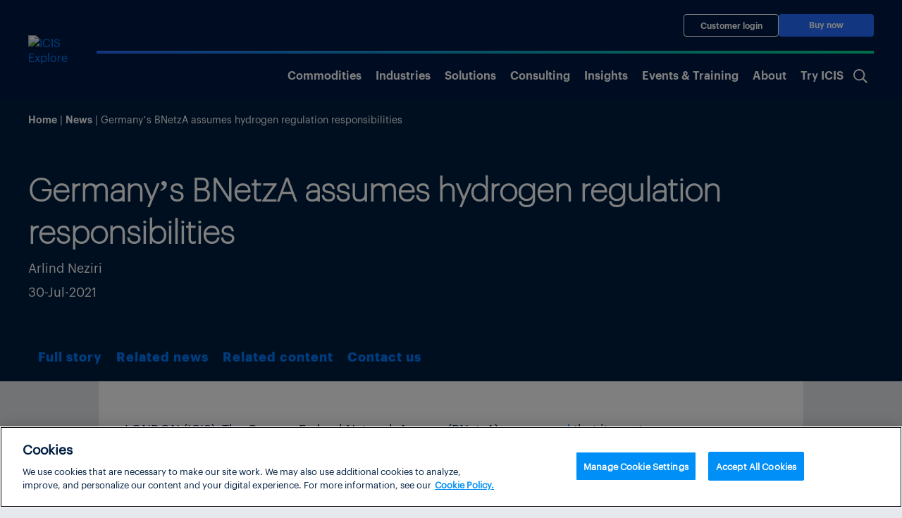

--- FILE ---
content_type: text/html; charset=UTF-8
request_url: https://www.icis.com/explore/resources/news/2021/07/30/10669071/germany-s-bnetza-assumes-hydrogen-regulation-responsibilities/
body_size: 28349
content:
<!doctype html>
<html lang="en-US">

<head>
			<!-- OneTrust Cookies Consent Notice start for icis.com -->
		<script type="text/javascript" src="https://cdn.cookielaw.org/consent/23075fed-1fe4-4e9f-86ad-f9d2e290a098/OtAutoBlock.js" ></script>
		<script src="https://cdn.cookielaw.org/scripttemplates/otSDKStub.js" data-document-language="true" type="text/javascript" charset="UTF-8" data-domain-script="23075fed-1fe4-4e9f-86ad-f9d2e290a098" ></script>
		<script type="text/javascript">
		function OptanonWrapper() { }
		</script>
		<!-- OneTrust Cookies Consent Notice end for icis.com -->
		<meta charset="UTF-8">
	<meta name="viewport" content="width=device-width, initial-scale=1, shrink-to-fit=no">
	<link rel="profile" href="https://gmpg.org/xfn/11">
	<!-- Google Tag Manager -->
	<script type="text/plain" class="optanon-category-1-2-3-4">
		(function(w,d,s,l,i){w[l]=w[l]||[];w[l].push(

		{'gtm.start': new Date().getTime(),event:'gtm.js'}
		);var f=d.getElementsByTagName(s)[0],

		j=d.createElement(s),dl=l!='dataLayer'?'&l='+l:'';j.async=true;j.src=

		'https://www.googletagmanager.com/gtm.js?id='+i+dl;f.parentNode.insertBefore(j,f);

		})(window,document,'script','dataLayer','GTM-W3PCXS');
	</script>
	<!-- End Google Tag Manager -->

	
	
<!-- Full Story Script -->
<script type="text/plain" class="optanon-category-1-2">
	window['_fs_host'] = 'fullstory.com';
	window['_fs_script'] = 'edge.fullstory.com/s/fs.js';
	window['_fs_org'] = 'o-1DM5QT-na1';
	window['_fs_namespace'] = 'FS';
	!function(m,n,e,t,l,o,g,y){var s,f,a=function(h){
	return!(h in m)||(m.console&&m.console.log&&m.console.log('FullStory namespace conflict. Please set window["_fs_namespace"].'),!1)}(e)
	;function p(b){var h,d=[];function j(){h&&(d.forEach((function(b){var d;try{d=b[h[0]]&&b[h[0]](h[1])}catch(h){return void(b[3]&&b[3](h))}
	d&&d.then?d.then(b[2],b[3]):b[2]&&b[2](d)})),d.length=0)}function r(b){return function(d){h||(h=[b,d],j())}}return b(r(0),r(1)),{
	then:function(b,h){return p((function(r,i){d.push([b,h,r,i]),j()}))}}}a&&(g=m[e]=function(){var b=function(b,d,j,r){function i(i,c){
	h(b,d,j,i,c,r)}r=r||2;var c,u=/Async$/;return u.test(b)?(b=b.replace(u,""),"function"==typeof Promise?new Promise(i):p(i)):h(b,d,j,c,c,r)}
	;function h(h,d,j,r,i,c){return b._api?b._api(h,d,j,r,i,c):(b.q&&b.q.push([h,d,j,r,i,c]),null)}return b.q=[],b}(),y=function(b){function h(h){
	"function"==typeof h[4]&&h[4](new Error(b))}var d=g.q;if(d){for(var j=0;j<d.length;j++)h(d[j]);d.length=0,d.push=h}},function(){
	(o=n.createElement(t)).async=!0,o.crossOrigin="anonymous",o.src="https://"+l,o.onerror=function(){y("Error loading "+l)}
	;var b=n.getElementsByTagName(t)[0];b&&b.parentNode?b.parentNode.insertBefore(o,b):n.head.appendChild(o)}(),function(){function b(){}
	function h(b,h,d){g(b,h,d,1)}function d(b,d,j){h("setProperties",{type:b,properties:d},j)}function j(b,h){d("user",b,h)}function r(b,h,d){j({
	uid:b},d),h&&j(h,d)}g.identify=r,g.setUserVars=j,g.identifyAccount=b,g.clearUserCookie=b,g.setVars=d,g.event=function(b,d,j){h("trackEvent",{
	name:b,properties:d},j)},g.anonymize=function(){r(!1)},g.shutdown=function(){h("shutdown")},g.restart=function(){h("restart")},
	g.log=function(b,d){h("log",{level:b,msg:d})},g.consent=function(b){h("setIdentity",{consent:!arguments.length||b})}}(),s="fetch",
	f="XMLHttpRequest",g._w={},g._w[f]=m[f],g._w[s]=m[s],m[s]&&(m[s]=function(){return g._w[s].apply(this,arguments)}),g._v="2.0.0")
	}(window,document,window._fs_namespace,"script",window._fs_script);
</script>

<!-- /Full Story Script -->
<meta name='robots' content='index, follow, max-image-preview:large, max-snippet:-1, max-video-preview:-1' />
	<style>img:is([sizes="auto" i], [sizes^="auto," i]) { contain-intrinsic-size: 3000px 1500px }</style>
	
	<!-- This site is optimized with the Yoast SEO plugin v25.5 - https://yoast.com/wordpress/plugins/seo/ -->
	<title>Germany&#039;s BNetzA assumes hydrogen regulation responsibilities | ICIS</title>
	<meta name="description" content="Individual news pages" />
	<link rel="canonical" href="https://www.icis.com/explore/individual-news/" />
	<meta property="og:locale" content="en_GB" />
	<meta property="og:type" content="article" />
	<meta property="og:title" content="Germany&#039;s BNetzA assumes hydrogen regulation responsibilities" />
	<meta property="og:description" content="Individual news pages" />
	<meta property="og:url" content="https://www.icis.com/explore/resources/news/2021/07/30/10669071/germany-s-bnetza-assumes-hydrogen-regulation-responsibilities" />
	<meta property="og:site_name" content="ICIS Explore" />
	<meta property="article:author" content="Arlind Neziri" />
	<meta property="article:modified_time" content="2025-09-02T23:24:04+00:00" />
	<meta property="og:image" content="https://www.icis.com/explore/wp-content/themes/icis-2020/assets/images/social-share-image.png" />
	<meta property="og:image:width" content="400" />
	<meta property="og:image:height" content="200" />
	<meta property="og:image:type" content="image/png" />
	<meta name="twitter:card" content="summary_large_image" />
	<meta name="twitter:label1" content="Est. reading time" />
	<meta name="twitter:data1" content="1 minute" />
	<script type="application/ld+json" class="yoast-schema-graph">{"@context":"https://schema.org","@graph":[{"@type":"WebPage","@id":"https://www.icis.com/explore/individual-news/","url":"https://www.icis.com/explore/individual-news/","name":"Individual news - ICIS Explore","isPartOf":{"@id":"https://www.icis.com/explore/#website"},"primaryImageOfPage":{"@id":"https://www.icis.com/explore/individual-news/#primaryimage"},"image":{"@id":"https://www.icis.com/explore/individual-news/#primaryimage"},"thumbnailUrl":"https://cjp-rbi-icis.s3.eu-west-1.amazonaws.com/wp-content/uploads/sites/7/2024/01/08164842/400x200-generic.png","datePublished":"2021-11-28T21:53:42+00:00","dateModified":"2025-09-02T23:24:04+00:00","breadcrumb":{"@id":"https://www.icis.com/explore/individual-news/#breadcrumb"},"inLanguage":"en-US","potentialAction":[{"@type":"ReadAction","target":["https://www.icis.com/explore/individual-news/"]}]},{"@type":"ImageObject","inLanguage":"en-US","@id":"https://www.icis.com/explore/individual-news/#primaryimage","url":"https://cjp-rbi-icis.s3.eu-west-1.amazonaws.com/wp-content/uploads/sites/7/2024/01/08164842/400x200-generic.png","contentUrl":"https://cjp-rbi-icis.s3.eu-west-1.amazonaws.com/wp-content/uploads/sites/7/2024/01/08164842/400x200-generic.png","width":400,"height":200},{"@type":"BreadcrumbList","@id":"https://www.icis.com/explore/individual-news/#breadcrumb","itemListElement":[{"@type":"ListItem","position":1,"name":"Home","item":"https://www.icis.com/explore/"},{"@type":"ListItem","position":2,"name":"Individual news"}]},{"@type":"WebSite","@id":"https://www.icis.com/explore/#website","url":"https://www.icis.com/explore/","name":"ICIS Explore","description":"","publisher":{"@id":"https://www.icis.com/explore/#organization"},"potentialAction":[{"@type":"SearchAction","target":{"@type":"EntryPoint","urlTemplate":"https://www.icis.com/explore/?s={search_term_string}"},"query-input":{"@type":"PropertyValueSpecification","valueRequired":true,"valueName":"search_term_string"}}],"inLanguage":"en-US"},{"@type":"Organization","@id":"https://www.icis.com/explore/#organization","name":"ICIS Explore","url":"https://www.icis.com/explore/","logo":{"@type":"ImageObject","inLanguage":"en-US","@id":"https://www.icis.com/explore/#/schema/logo/image/","url":"https://cjp-rbi-icis.s3.eu-west-1.amazonaws.com/wp-content/uploads/sites/7/2021/02/17051439/cropped-icis-logo.png","contentUrl":"https://cjp-rbi-icis.s3.eu-west-1.amazonaws.com/wp-content/uploads/sites/7/2021/02/17051439/cropped-icis-logo.png","width":197,"height":81,"caption":"ICIS Explore"},"image":{"@id":"https://www.icis.com/explore/#/schema/logo/image/"}}]}</script>
	<!-- / Yoast SEO plugin. -->


<link rel='dns-prefetch' href='//play.vidyard.com' />
<link rel="alternate" type="application/rss+xml" title="ICIS Explore &raquo; Feed" href="https://www.icis.com/explore/feed/" />
<link rel="alternate" type="application/rss+xml" title="ICIS Explore &raquo; Comments Feed" href="https://www.icis.com/explore/comments/feed/" />
<script type="text/javascript">
/* <![CDATA[ */
window._wpemojiSettings = {"baseUrl":"https:\/\/s.w.org\/images\/core\/emoji\/15.1.0\/72x72\/","ext":".png","svgUrl":"https:\/\/s.w.org\/images\/core\/emoji\/15.1.0\/svg\/","svgExt":".svg","source":{"concatemoji":"https:\/\/www.icis.com\/explore\/wp\/wp-includes\/js\/wp-emoji-release.min.js?ver=6.8.1"}};
/*! This file is auto-generated */
!function(i,n){var o,s,e;function c(e){try{var t={supportTests:e,timestamp:(new Date).valueOf()};sessionStorage.setItem(o,JSON.stringify(t))}catch(e){}}function p(e,t,n){e.clearRect(0,0,e.canvas.width,e.canvas.height),e.fillText(t,0,0);var t=new Uint32Array(e.getImageData(0,0,e.canvas.width,e.canvas.height).data),r=(e.clearRect(0,0,e.canvas.width,e.canvas.height),e.fillText(n,0,0),new Uint32Array(e.getImageData(0,0,e.canvas.width,e.canvas.height).data));return t.every(function(e,t){return e===r[t]})}function u(e,t,n){switch(t){case"flag":return n(e,"\ud83c\udff3\ufe0f\u200d\u26a7\ufe0f","\ud83c\udff3\ufe0f\u200b\u26a7\ufe0f")?!1:!n(e,"\ud83c\uddfa\ud83c\uddf3","\ud83c\uddfa\u200b\ud83c\uddf3")&&!n(e,"\ud83c\udff4\udb40\udc67\udb40\udc62\udb40\udc65\udb40\udc6e\udb40\udc67\udb40\udc7f","\ud83c\udff4\u200b\udb40\udc67\u200b\udb40\udc62\u200b\udb40\udc65\u200b\udb40\udc6e\u200b\udb40\udc67\u200b\udb40\udc7f");case"emoji":return!n(e,"\ud83d\udc26\u200d\ud83d\udd25","\ud83d\udc26\u200b\ud83d\udd25")}return!1}function f(e,t,n){var r="undefined"!=typeof WorkerGlobalScope&&self instanceof WorkerGlobalScope?new OffscreenCanvas(300,150):i.createElement("canvas"),a=r.getContext("2d",{willReadFrequently:!0}),o=(a.textBaseline="top",a.font="600 32px Arial",{});return e.forEach(function(e){o[e]=t(a,e,n)}),o}function t(e){var t=i.createElement("script");t.src=e,t.defer=!0,i.head.appendChild(t)}"undefined"!=typeof Promise&&(o="wpEmojiSettingsSupports",s=["flag","emoji"],n.supports={everything:!0,everythingExceptFlag:!0},e=new Promise(function(e){i.addEventListener("DOMContentLoaded",e,{once:!0})}),new Promise(function(t){var n=function(){try{var e=JSON.parse(sessionStorage.getItem(o));if("object"==typeof e&&"number"==typeof e.timestamp&&(new Date).valueOf()<e.timestamp+604800&&"object"==typeof e.supportTests)return e.supportTests}catch(e){}return null}();if(!n){if("undefined"!=typeof Worker&&"undefined"!=typeof OffscreenCanvas&&"undefined"!=typeof URL&&URL.createObjectURL&&"undefined"!=typeof Blob)try{var e="postMessage("+f.toString()+"("+[JSON.stringify(s),u.toString(),p.toString()].join(",")+"));",r=new Blob([e],{type:"text/javascript"}),a=new Worker(URL.createObjectURL(r),{name:"wpTestEmojiSupports"});return void(a.onmessage=function(e){c(n=e.data),a.terminate(),t(n)})}catch(e){}c(n=f(s,u,p))}t(n)}).then(function(e){for(var t in e)n.supports[t]=e[t],n.supports.everything=n.supports.everything&&n.supports[t],"flag"!==t&&(n.supports.everythingExceptFlag=n.supports.everythingExceptFlag&&n.supports[t]);n.supports.everythingExceptFlag=n.supports.everythingExceptFlag&&!n.supports.flag,n.DOMReady=!1,n.readyCallback=function(){n.DOMReady=!0}}).then(function(){return e}).then(function(){var e;n.supports.everything||(n.readyCallback(),(e=n.source||{}).concatemoji?t(e.concatemoji):e.wpemoji&&e.twemoji&&(t(e.twemoji),t(e.wpemoji)))}))}((window,document),window._wpemojiSettings);
/* ]]> */
</script>
<style id='wp-emoji-styles-inline-css'>

	img.wp-smiley, img.emoji {
		display: inline !important;
		border: none !important;
		box-shadow: none !important;
		height: 1em !important;
		width: 1em !important;
		margin: 0 0.07em !important;
		vertical-align: -0.1em !important;
		background: none !important;
		padding: 0 !important;
	}
</style>
<link rel='stylesheet' id='wp-block-library-css' href='https://www.icis.com/explore/wp/wp-includes/css/dist/block-library/style.min.css?ver=6.8.1' media='all' />
<style id='create-block-icis-4-cards-image-text-with-slider-style-inline-css'>


</style>
<style id='icis-commodity-group-checker-style-inline-css'>
.ui-front{z-index:100}.ui-state-disabled{cursor:default!important;pointer-events:none}.ui-icon{background-repeat:no-repeat;display:inline-block;margin-top:-.25em;overflow:hidden;position:relative;text-indent:-99999px;vertical-align:middle}.ui-widget-icon-block{display:block;left:50%;margin-left:-8px}.ui-menu{display:block;list-style:none;margin:0;outline:0;padding:0}.ui-menu .ui-menu{position:absolute}.ui-menu .ui-menu-item{cursor:pointer;list-style-image:url([data-uri]);margin:0}.ui-menu .ui-menu-item-wrapper{padding:3px 1em 3px .4em;position:relative}.ui-menu .ui-state-active,.ui-menu .ui-state-focus{margin:-1px}.ui-menu .ui-icon{bottom:0;left:.2em;margin:auto 0;position:absolute;top:0}.ui-menu .ui-menu-icon{left:auto;right:0}.ui-selectmenu-menu{display:none;left:0;margin:0;padding:0;position:absolute;top:0}.ui-selectmenu-menu .ui-menu{overflow:auto;overflow-x:hidden;padding-bottom:1px}.ui-selectmenu-open{display:block}.ui-selectmenu-text{display:block;margin-right:20px;overflow:hidden;text-overflow:ellipsis}.ui-selectmenu-button.ui-button{text-align:left;white-space:nowrap;width:14em}.ui-selectmenu-icon.ui-icon{float:right;margin-top:0}.ui-button{cursor:pointer;display:inline-block;line-height:normal;margin-right:.1em;overflow:visible;padding:.4em 1em;position:relative;text-align:center;-webkit-user-select:none;-moz-user-select:none;user-select:none;vertical-align:middle}.ui-button,.ui-button:active,.ui-button:hover,.ui-button:link,.ui-button:visited{text-decoration:none}button.ui-button::-moz-focus-inner{border:0;padding:0}.ui-widget{font-family:Arial,Helvetica,sans-serif}.ui-widget,.ui-widget .ui-widget{font-size:1em}.ui-widget button,.ui-widget select{font-family:Arial,Helvetica,sans-serif;font-size:1em}.ui-widget.ui-widget-content{border:1px solid #c5c5c5}.ui-widget-content{background:#fff;border:1px solid #ddd;color:#333}.ui-widget-content a{color:#333}.ui-button,html .ui-button.ui-state-disabled:active,html .ui-button.ui-state-disabled:hover{background:#f6f6f6;border:1px solid #c5c5c5;color:#454545;font-weight:400}.ui-button,a.ui-button,a:link.ui-button,a:visited.ui-button{color:#454545;text-decoration:none}.ui-button:focus,.ui-button:hover,.ui-state-focus,.ui-widget-content .ui-state-focus{background:#ededed;border:1px solid #ccc;color:#2b2b2b;font-weight:400}.ui-state-focus a,.ui-state-focus a:hover,.ui-state-focus a:link,.ui-state-focus a:visited,a.ui-button:focus,a.ui-button:hover{color:#2b2b2b;text-decoration:none}.ui-button.ui-state-active:hover,.ui-button:active,.ui-state-active,.ui-widget-content .ui-state-active,a.ui-button:active{background:#007fff;border:1px solid #003eff;color:#fff;font-weight:400}.ui-icon-background,.ui-state-active .ui-icon-background{background-color:#fff;border:#003eff}.ui-state-active a,.ui-state-active a:link,.ui-state-active a:visited{color:#fff;text-decoration:none}.ui-state-disabled,.ui-widget-content .ui-state-disabled{background-image:none;-ms-filter:"alpha(opacity=35)";opacity:.35}.ui-state-disabled .ui-icon{-ms-filter:"alpha(opacity=35)"}.ui-icon{height:16px;width:16px}.ui-corner-all,.ui-corner-left,.ui-corner-top{border-top-left-radius:3px}.ui-corner-all,.ui-corner-top{border-top-right-radius:3px}.ui-corner-all,.ui-corner-bottom,.ui-corner-left{border-bottom-left-radius:3px}.ui-corner-all,.ui-corner-bottom{border-bottom-right-radius:3px}.wp-block-icis-commodity-group-checker{display:flex;flex-wrap:wrap;row-gap:25px}@media(min-width:992px){.wp-block-icis-commodity-group-checker{flex-wrap:nowrap}}.wp-block-icis-commodity-group-checker>div{flex:1 1 100%}.wp-block-icis-commodity-group-checker .commodity-checker-dropdowns{display:flex;flex-wrap:wrap;gap:15px}.wp-block-icis-commodity-group-checker .commodity-checker-dropdowns .ui-selectmenu-button{align-content:space-between;align-items:center;box-sizing:border-box;display:flex;flex:1 1 100%;max-width:none}.wp-block-icis-commodity-group-checker .commodity-checker-dropdowns .ui-selectmenu-button:not([disabled]){background-color:#fff}@media(min-width:992px){.wp-block-icis-commodity-group-checker .commodity-checker-dropdowns .ui-selectmenu-button{flex:1 1 calc(50% - 15px)}}.wp-block-icis-commodity-group-checker .commodity-checker-dropdowns .ui-selectmenu-button{font-family:Graphik Regular!important;font-weight:500;min-height:51px;width:100%}.wp-block-icis-commodity-group-checker .commodity-checker-dropdowns .ui-selectmenu-button .icis_custom_dropdown_icon{background-image:url([data-uri]);background-size:contain;height:12px;order:2;transform:rotate(-180deg);transition:.25s ease-in-out;width:12px}.wp-block-icis-commodity-group-checker .commodity-checker-dropdowns .ui-selectmenu-button.ui-selectmenu-button-open .icis_custom_dropdown_icon{transform:none}.wp-block-icis-commodity-group-checker .commodity-checker-dropdowns .ui-selectmenu-button .ui-selectmenu-text{flex-grow:3}.wp-block-icis-commodity-group-checker .wp-block-button{align-items:center;display:flex;flex:0 1 170px}.wp-block-icis-commodity-group-checker .wp-block-button.is-style-fill{align-items:stretch}.wp-block-icis-commodity-group-checker .wp-block-button.is-style-fill .wp-block-button__link{align-items:center;display:flex;justify-content:center}.wp-block-icis-commodity-group-checker .wp-block-button .wp-block-button__link{font-size:inherit;text-align:center;width:-moz-available}.wp-block-icis-commodity-group-checker .wp-block-button.disabled a{cursor:default;opacity:.5}.wp-block-icis-commodity-dropdowns .ui-menu-item .ui-menu-item-wrapper{align-items:center;border:.25px solid rgba(0,30,63,.1);display:flex;font-family:Graphik Regular;height:48px}.wp-block-icis-commodity-dropdowns ul{max-height:calc(100vh - 350px);overflow-y:scroll}

</style>
<link rel='stylesheet' id='icis-library-pages-style-css' href='https://www.icis.com/explore/wp-content/plugins/icis-library-pages/build/style-index.css?ver=1.0.5' media='all' />
<style id='lnrs-card-sliders-style-inline-css'>
.slick-slider{box-sizing:border-box;-webkit-touch-callout:none;touch-action:pan-y;-webkit-user-select:none;-moz-user-select:none;user-select:none;-webkit-tap-highlight-color:rgba(0,0,0,0)}.slick-list,.slick-slider{display:block;position:relative}.slick-list{margin:0;overflow:hidden;padding:0}.slick-list:focus{outline:none}.slick-list.dragging{cursor:pointer;cursor:hand}.slick-slider .slick-list,.slick-slider .slick-track{transform:translateZ(0)}.slick-track{display:block;left:0;margin-left:auto;margin-right:auto;position:relative;top:0}.slick-track:after,.slick-track:before{content:"";display:table}.slick-track:after{clear:both}.slick-loading .slick-track{visibility:hidden}.slick-slide{display:none;float:left;height:100%;min-height:1px}[dir=rtl] .slick-slide{float:right}.slick-slide img{display:block}.slick-slide.slick-loading img{display:none}.slick-slide.dragging img{pointer-events:none}.slick-initialized .slick-slide{display:block}.slick-loading .slick-slide{visibility:hidden}.slick-vertical .slick-slide{border:1px solid transparent;display:block;height:auto}.slick-arrow.slick-hidden{display:none}.slick-loading .slick-list{background:#fff url(/explore/wp-content/plugins/lnrs-card-sliders/build/images/ajax-loader.fb6f3c23.gif) 50% no-repeat}@font-face{font-family:slick;font-style:normal;font-weight:400;src:url(/explore/wp-content/plugins/lnrs-card-sliders/build/fonts/slick.a4e97f5a.eot);src:url(/explore/wp-content/plugins/lnrs-card-sliders/build/fonts/slick.a4e97f5a.eot?#iefix) format("embedded-opentype"),url(/explore/wp-content/plugins/lnrs-card-sliders/build/fonts/slick.29518378.woff) format("woff"),url(/explore/wp-content/plugins/lnrs-card-sliders/build/fonts/slick.c94f7671.ttf) format("truetype"),url([data-uri]#slick) format("svg")}.slick-next,.slick-prev{border:none;cursor:pointer;display:block;font-size:0;height:20px;line-height:0px;padding:0;position:absolute;top:50%;transform:translateY(-50%);width:20px}.slick-next,.slick-next:focus,.slick-next:hover,.slick-prev,.slick-prev:focus,.slick-prev:hover{background:transparent;color:transparent;outline:none}.slick-next:focus:before,.slick-next:hover:before,.slick-prev:focus:before,.slick-prev:hover:before{opacity:1}.slick-next.slick-disabled:before,.slick-prev.slick-disabled:before{opacity:.25}.slick-next:before,.slick-prev:before{color:#fff;font-family:slick;font-size:20px;line-height:1;opacity:.75;-webkit-font-smoothing:antialiased;-moz-osx-font-smoothing:grayscale}.slick-prev{left:-25px}[dir=rtl] .slick-prev{left:auto;right:-25px}.slick-prev:before{content:"←"}[dir=rtl] .slick-prev:before{content:"→"}.slick-next{right:-25px}[dir=rtl] .slick-next{left:-25px;right:auto}.slick-next:before{content:"→"}[dir=rtl] .slick-next:before{content:"←"}.slick-dotted.slick-slider{margin-bottom:30px}.slick-dots{bottom:-25px;display:block;list-style:none;margin:0;padding:0;position:absolute;text-align:center;width:100%}.slick-dots li{display:inline-block;margin:0 5px;padding:0;position:relative}.slick-dots li,.slick-dots li button{cursor:pointer;height:20px;width:20px}.slick-dots li button{background:transparent;border:0;color:transparent;display:block;font-size:0;line-height:0px;outline:none;padding:5px}.slick-dots li button:focus,.slick-dots li button:hover{outline:none}.slick-dots li button:focus:before,.slick-dots li button:hover:before{opacity:1}.slick-dots li button:before{color:#000;content:"•";font-family:slick;font-size:6px;height:20px;left:0;line-height:20px;opacity:.25;position:absolute;text-align:center;top:0;width:20px;-webkit-font-smoothing:antialiased;-moz-osx-font-smoothing:grayscale}.slick-dots li.slick-active button:before{color:#000;opacity:.75}.wp-block-lnrs-card{max-width:100%;width:100%;word-wrap:anywhere}.lnrs-card-slider-container{overflow:hidden;width:100%}.wp-block-lnrs-card-sliders{display:flex;flex-wrap:wrap}.wp-block-lnrs-card-sliders.slick-dotted{margin-bottom:30px!important}.wp-block-lnrs-card-sliders .lnrs-card-container{align-items:stretch;display:flex;height:auto;margin:0;overflow:hidden}.wp-block-lnrs-card-sliders .slick-list{max-width:100%}.wp-block-lnrs-card-sliders .slick-slide{height:inherit}.wp-block-lnrs-card-sliders .slick-slide>div,.wp-block-lnrs-card-sliders .slick-slide>div .lnrs-card-container{height:100%}.wp-block-lnrs-card-sliders .slick-slide>div .lnrs-card-container .wp-block-lnrs-card{height:100%;width:auto}.wp-block-lnrs-card-sliders .slick-track{display:flex}.wp-block-lnrs-card-sliders .slick-arrow{z-index:2}

</style>
<link rel='stylesheet' id='telex-block-content-carousel-style-css' href='https://www.icis.com/explore/wp-content/plugins/lnrs-content-carousel/build/style-index.css?ver=1.0.0' media='all' />
<style id='lnrs-blocks-lnrs-cards-style-inline-css'>
.main-section{overflow:visible;position:relative;width:100%}.card-container,.swiper-container{overflow:hidden;position:relative;width:100%}.card-row{display:grid;gap:10px;grid-template-columns:repeat(2,1fr);width:100%}@media(min-width:768px){.card-row{grid-template-columns:repeat(auto-fill,minmax(240px,1fr))}}@media(min-width:1025px){.card-row{grid-template-columns:repeat(4,1fr)}}.wp-block-lnrs-blocks-lnrs-cards a{color:#000}.swiper-wrapper{display:flex}@media(max-width:767px){.card-row .swiper-slide.last-slide-full-width:not(.swiper-slide-active){grid-column:1/-1;max-width:100%!important;width:100%!important}.swiper-slide div{height:160px}}@media(min-width:768px)and (max-width:1024px){.swiper-slide.last-slide-full-width:not(.swiper-slide-active){max-width:99%!important;width:100%!important}}.swiper-slide{flex-shrink:0;position:relative;width:100%}.swiper-slide div{align-items:center;background-position:50%;background-size:cover;display:flex;height:254px;justify-content:center;position:relative;width:100%}@media(max-width:767px){.swiper-slide div{height:160px}}.swiper-slide span{align-items:center;bottom:0;display:flex;font-size:1em;height:100%;justify-content:center;left:0;line-height:1.2;max-width:100%;overflow:hidden;padding:0 1em;position:absolute;right:0;text-align:center;white-space:normal;word-break:break-word}.swiper-slide span:hover{text-decoration:underline}.swiper-button-next,.swiper-button-prev{align-items:center;aspect-ratio:1/1;border-radius:50%;bottom:0;cursor:pointer;display:flex;font-size:1em;height:2.5em;justify-content:center;line-height:1;margin:auto 0;min-height:40px;min-width:40px;position:absolute;top:0;transform:none;width:2.5em;z-index:10}.swiper-button-next:before,.swiper-button-prev:before{content:"";display:block;font-size:1.2em;line-height:1;text-align:center}.swiper-button-next:before{content:"❯"}.swiper-button-next{right:.5em}@media(min-width:1580px){.swiper-button-next{right:-2.8em}}.swiper-button-prev:before{content:"❮"}.swiper-button-prev{left:.5em}@media(min-width:1580px){.swiper-button-prev{left:-2.8em}}.is-style-heavy-arrows .swiper-button-next:before{content:"❱"}.is-style-heavy-arrows .swiper-button-prev:before{content:"❰"}.swiper-button-next:after,.swiper-button-prev:after{font-size:20px}.stack-on-mobile{display:none}

</style>
<style id='lnrs-shorthand-stories-block-style-inline-css'>
:root :where(div.wp-block-lnrs-shorthand-stories-block) iframe{border:none;width:100%}:root :where(div.wp-block-lnrs-shorthand-stories-block) iframe.full-height-frame{height:100vh}

</style>
<style id='global-styles-inline-css'>
:root{--wp--preset--aspect-ratio--square: 1;--wp--preset--aspect-ratio--4-3: 4/3;--wp--preset--aspect-ratio--3-4: 3/4;--wp--preset--aspect-ratio--3-2: 3/2;--wp--preset--aspect-ratio--2-3: 2/3;--wp--preset--aspect-ratio--16-9: 16/9;--wp--preset--aspect-ratio--9-16: 9/16;--wp--preset--color--black: #000000;--wp--preset--color--cyan-bluish-gray: #abb8c3;--wp--preset--color--white: #ffffff;--wp--preset--color--pale-pink: #f78da7;--wp--preset--color--vivid-red: #cf2e2e;--wp--preset--color--luminous-vivid-orange: #ff6900;--wp--preset--color--luminous-vivid-amber: #fcb900;--wp--preset--color--light-green-cyan: #7bdcb5;--wp--preset--color--vivid-green-cyan: #00d084;--wp--preset--color--pale-cyan-blue: #8ed1fc;--wp--preset--color--vivid-cyan-blue: #0693e3;--wp--preset--color--vivid-purple: #9b51e0;--wp--preset--color--ix-navy-blue: #001E3F;--wp--preset--color--ix-white: #ffffff;--wp--preset--color--ix-black: #000000;--wp--preset--color--ix-radical-green: #00DE96;--wp--preset--color--ix-sky-blue: #00D4F7;--wp--preset--color--ix-electric-blue: #246CFF;--wp--preset--color--ix-warm-grey: #F0F0F3;--wp--preset--color--ix-sage: #007873;--wp--preset--color--ix-turquoise: #1AA8C9;--wp--preset--color--ix-purple: #6A67C7;--wp--preset--color--ix-yellow: #FFB200;--wp--preset--color--ix-coral: #F5636B;--wp--preset--gradient--vivid-cyan-blue-to-vivid-purple: linear-gradient(135deg,rgba(6,147,227,1) 0%,rgb(155,81,224) 100%);--wp--preset--gradient--light-green-cyan-to-vivid-green-cyan: linear-gradient(135deg,rgb(122,220,180) 0%,rgb(0,208,130) 100%);--wp--preset--gradient--luminous-vivid-amber-to-luminous-vivid-orange: linear-gradient(135deg,rgba(252,185,0,1) 0%,rgba(255,105,0,1) 100%);--wp--preset--gradient--luminous-vivid-orange-to-vivid-red: linear-gradient(135deg,rgba(255,105,0,1) 0%,rgb(207,46,46) 100%);--wp--preset--gradient--very-light-gray-to-cyan-bluish-gray: linear-gradient(135deg,rgb(238,238,238) 0%,rgb(169,184,195) 100%);--wp--preset--gradient--cool-to-warm-spectrum: linear-gradient(135deg,rgb(74,234,220) 0%,rgb(151,120,209) 20%,rgb(207,42,186) 40%,rgb(238,44,130) 60%,rgb(251,105,98) 80%,rgb(254,248,76) 100%);--wp--preset--gradient--blush-light-purple: linear-gradient(135deg,rgb(255,206,236) 0%,rgb(152,150,240) 100%);--wp--preset--gradient--blush-bordeaux: linear-gradient(135deg,rgb(254,205,165) 0%,rgb(254,45,45) 50%,rgb(107,0,62) 100%);--wp--preset--gradient--luminous-dusk: linear-gradient(135deg,rgb(255,203,112) 0%,rgb(199,81,192) 50%,rgb(65,88,208) 100%);--wp--preset--gradient--pale-ocean: linear-gradient(135deg,rgb(255,245,203) 0%,rgb(182,227,212) 50%,rgb(51,167,181) 100%);--wp--preset--gradient--electric-grass: linear-gradient(135deg,rgb(202,248,128) 0%,rgb(113,206,126) 100%);--wp--preset--gradient--midnight: linear-gradient(135deg,rgb(2,3,129) 0%,rgb(40,116,252) 100%);--wp--preset--font-size--small: 13px;--wp--preset--font-size--medium: clamp(14px, 0.875rem + ((1vw - 3.2px) * 0.469), 20px);--wp--preset--font-size--large: clamp(22.041px, 1.378rem + ((1vw - 3.2px) * 1.091), 36px);--wp--preset--font-size--x-large: clamp(25.014px, 1.563rem + ((1vw - 3.2px) * 1.327), 42px);--wp--preset--font-family--ix-open-sans: Open Sans;--wp--preset--font-family--graphik-extralight: 'Graphik Extralight';--wp--preset--font-family--graphik-extralight-italic: 'Graphik Extralight Italic';--wp--preset--font-family--graphik-light: 'Graphik Light';--wp--preset--font-family--graphik-light-italic: 'Graphik Light Italic';--wp--preset--font-family--graphik-regular: 'Graphik Regular';--wp--preset--font-family--graphik-semibold: 'Graphik Semibold';--wp--preset--font-family--graphik-bold: 'Graphik Bold';--wp--preset--spacing--20: 0.44rem;--wp--preset--spacing--30: 0.67rem;--wp--preset--spacing--40: 1rem;--wp--preset--spacing--50: 1.5rem;--wp--preset--spacing--60: 2.25rem;--wp--preset--spacing--70: 3.38rem;--wp--preset--spacing--80: 5.06rem;--wp--preset--shadow--natural: 6px 6px 9px rgba(0, 0, 0, 0.2);--wp--preset--shadow--deep: 12px 12px 50px rgba(0, 0, 0, 0.4);--wp--preset--shadow--sharp: 6px 6px 0px rgba(0, 0, 0, 0.2);--wp--preset--shadow--outlined: 6px 6px 0px -3px rgba(255, 255, 255, 1), 6px 6px rgba(0, 0, 0, 1);--wp--preset--shadow--crisp: 6px 6px 0px rgba(0, 0, 0, 1);}:root { --wp--style--global--content-size: 1510px;--wp--style--global--wide-size: 1600px; }:where(body) { margin: 0; }.wp-site-blocks > .alignleft { float: left; margin-right: 2em; }.wp-site-blocks > .alignright { float: right; margin-left: 2em; }.wp-site-blocks > .aligncenter { justify-content: center; margin-left: auto; margin-right: auto; }:where(.is-layout-flex){gap: 0.5em;}:where(.is-layout-grid){gap: 0.5em;}.is-layout-flow > .alignleft{float: left;margin-inline-start: 0;margin-inline-end: 2em;}.is-layout-flow > .alignright{float: right;margin-inline-start: 2em;margin-inline-end: 0;}.is-layout-flow > .aligncenter{margin-left: auto !important;margin-right: auto !important;}.is-layout-constrained > .alignleft{float: left;margin-inline-start: 0;margin-inline-end: 2em;}.is-layout-constrained > .alignright{float: right;margin-inline-start: 2em;margin-inline-end: 0;}.is-layout-constrained > .aligncenter{margin-left: auto !important;margin-right: auto !important;}.is-layout-constrained > :where(:not(.alignleft):not(.alignright):not(.alignfull)){max-width: var(--wp--style--global--content-size);margin-left: auto !important;margin-right: auto !important;}.is-layout-constrained > .alignwide{max-width: var(--wp--style--global--wide-size);}body .is-layout-flex{display: flex;}.is-layout-flex{flex-wrap: wrap;align-items: center;}.is-layout-flex > :is(*, div){margin: 0;}body .is-layout-grid{display: grid;}.is-layout-grid > :is(*, div){margin: 0;}body{padding-top: 0px;padding-right: 0px;padding-bottom: 0px;padding-left: 0px;}a:where(:not(.wp-element-button)){text-decoration: underline;}h1{font-family: Graphik Light;}h2{font-family: Graphik Light;}h3{font-family: Graphik Light;}h4{font-family: Graphik Light;}h5{font-family: Graphik Light;}h6{font-family: Graphik Light;}:root :where(.wp-element-button, .wp-block-button__link){background-color: #32373c;border-width: 0;color: #fff;font-family: inherit;font-size: inherit;line-height: inherit;padding: calc(0.667em + 2px) calc(1.333em + 2px);text-decoration: none;}.has-black-color{color: var(--wp--preset--color--black) !important;}.has-cyan-bluish-gray-color{color: var(--wp--preset--color--cyan-bluish-gray) !important;}.has-white-color{color: var(--wp--preset--color--white) !important;}.has-pale-pink-color{color: var(--wp--preset--color--pale-pink) !important;}.has-vivid-red-color{color: var(--wp--preset--color--vivid-red) !important;}.has-luminous-vivid-orange-color{color: var(--wp--preset--color--luminous-vivid-orange) !important;}.has-luminous-vivid-amber-color{color: var(--wp--preset--color--luminous-vivid-amber) !important;}.has-light-green-cyan-color{color: var(--wp--preset--color--light-green-cyan) !important;}.has-vivid-green-cyan-color{color: var(--wp--preset--color--vivid-green-cyan) !important;}.has-pale-cyan-blue-color{color: var(--wp--preset--color--pale-cyan-blue) !important;}.has-vivid-cyan-blue-color{color: var(--wp--preset--color--vivid-cyan-blue) !important;}.has-vivid-purple-color{color: var(--wp--preset--color--vivid-purple) !important;}.has-ix-navy-blue-color{color: var(--wp--preset--color--ix-navy-blue) !important;}.has-ix-white-color{color: var(--wp--preset--color--ix-white) !important;}.has-ix-black-color{color: var(--wp--preset--color--ix-black) !important;}.has-ix-radical-green-color{color: var(--wp--preset--color--ix-radical-green) !important;}.has-ix-sky-blue-color{color: var(--wp--preset--color--ix-sky-blue) !important;}.has-ix-electric-blue-color{color: var(--wp--preset--color--ix-electric-blue) !important;}.has-ix-warm-grey-color{color: var(--wp--preset--color--ix-warm-grey) !important;}.has-ix-sage-color{color: var(--wp--preset--color--ix-sage) !important;}.has-ix-turquoise-color{color: var(--wp--preset--color--ix-turquoise) !important;}.has-ix-purple-color{color: var(--wp--preset--color--ix-purple) !important;}.has-ix-yellow-color{color: var(--wp--preset--color--ix-yellow) !important;}.has-ix-coral-color{color: var(--wp--preset--color--ix-coral) !important;}.has-black-background-color{background-color: var(--wp--preset--color--black) !important;}.has-cyan-bluish-gray-background-color{background-color: var(--wp--preset--color--cyan-bluish-gray) !important;}.has-white-background-color{background-color: var(--wp--preset--color--white) !important;}.has-pale-pink-background-color{background-color: var(--wp--preset--color--pale-pink) !important;}.has-vivid-red-background-color{background-color: var(--wp--preset--color--vivid-red) !important;}.has-luminous-vivid-orange-background-color{background-color: var(--wp--preset--color--luminous-vivid-orange) !important;}.has-luminous-vivid-amber-background-color{background-color: var(--wp--preset--color--luminous-vivid-amber) !important;}.has-light-green-cyan-background-color{background-color: var(--wp--preset--color--light-green-cyan) !important;}.has-vivid-green-cyan-background-color{background-color: var(--wp--preset--color--vivid-green-cyan) !important;}.has-pale-cyan-blue-background-color{background-color: var(--wp--preset--color--pale-cyan-blue) !important;}.has-vivid-cyan-blue-background-color{background-color: var(--wp--preset--color--vivid-cyan-blue) !important;}.has-vivid-purple-background-color{background-color: var(--wp--preset--color--vivid-purple) !important;}.has-ix-navy-blue-background-color{background-color: var(--wp--preset--color--ix-navy-blue) !important;}.has-ix-white-background-color{background-color: var(--wp--preset--color--ix-white) !important;}.has-ix-black-background-color{background-color: var(--wp--preset--color--ix-black) !important;}.has-ix-radical-green-background-color{background-color: var(--wp--preset--color--ix-radical-green) !important;}.has-ix-sky-blue-background-color{background-color: var(--wp--preset--color--ix-sky-blue) !important;}.has-ix-electric-blue-background-color{background-color: var(--wp--preset--color--ix-electric-blue) !important;}.has-ix-warm-grey-background-color{background-color: var(--wp--preset--color--ix-warm-grey) !important;}.has-ix-sage-background-color{background-color: var(--wp--preset--color--ix-sage) !important;}.has-ix-turquoise-background-color{background-color: var(--wp--preset--color--ix-turquoise) !important;}.has-ix-purple-background-color{background-color: var(--wp--preset--color--ix-purple) !important;}.has-ix-yellow-background-color{background-color: var(--wp--preset--color--ix-yellow) !important;}.has-ix-coral-background-color{background-color: var(--wp--preset--color--ix-coral) !important;}.has-black-border-color{border-color: var(--wp--preset--color--black) !important;}.has-cyan-bluish-gray-border-color{border-color: var(--wp--preset--color--cyan-bluish-gray) !important;}.has-white-border-color{border-color: var(--wp--preset--color--white) !important;}.has-pale-pink-border-color{border-color: var(--wp--preset--color--pale-pink) !important;}.has-vivid-red-border-color{border-color: var(--wp--preset--color--vivid-red) !important;}.has-luminous-vivid-orange-border-color{border-color: var(--wp--preset--color--luminous-vivid-orange) !important;}.has-luminous-vivid-amber-border-color{border-color: var(--wp--preset--color--luminous-vivid-amber) !important;}.has-light-green-cyan-border-color{border-color: var(--wp--preset--color--light-green-cyan) !important;}.has-vivid-green-cyan-border-color{border-color: var(--wp--preset--color--vivid-green-cyan) !important;}.has-pale-cyan-blue-border-color{border-color: var(--wp--preset--color--pale-cyan-blue) !important;}.has-vivid-cyan-blue-border-color{border-color: var(--wp--preset--color--vivid-cyan-blue) !important;}.has-vivid-purple-border-color{border-color: var(--wp--preset--color--vivid-purple) !important;}.has-ix-navy-blue-border-color{border-color: var(--wp--preset--color--ix-navy-blue) !important;}.has-ix-white-border-color{border-color: var(--wp--preset--color--ix-white) !important;}.has-ix-black-border-color{border-color: var(--wp--preset--color--ix-black) !important;}.has-ix-radical-green-border-color{border-color: var(--wp--preset--color--ix-radical-green) !important;}.has-ix-sky-blue-border-color{border-color: var(--wp--preset--color--ix-sky-blue) !important;}.has-ix-electric-blue-border-color{border-color: var(--wp--preset--color--ix-electric-blue) !important;}.has-ix-warm-grey-border-color{border-color: var(--wp--preset--color--ix-warm-grey) !important;}.has-ix-sage-border-color{border-color: var(--wp--preset--color--ix-sage) !important;}.has-ix-turquoise-border-color{border-color: var(--wp--preset--color--ix-turquoise) !important;}.has-ix-purple-border-color{border-color: var(--wp--preset--color--ix-purple) !important;}.has-ix-yellow-border-color{border-color: var(--wp--preset--color--ix-yellow) !important;}.has-ix-coral-border-color{border-color: var(--wp--preset--color--ix-coral) !important;}.has-vivid-cyan-blue-to-vivid-purple-gradient-background{background: var(--wp--preset--gradient--vivid-cyan-blue-to-vivid-purple) !important;}.has-light-green-cyan-to-vivid-green-cyan-gradient-background{background: var(--wp--preset--gradient--light-green-cyan-to-vivid-green-cyan) !important;}.has-luminous-vivid-amber-to-luminous-vivid-orange-gradient-background{background: var(--wp--preset--gradient--luminous-vivid-amber-to-luminous-vivid-orange) !important;}.has-luminous-vivid-orange-to-vivid-red-gradient-background{background: var(--wp--preset--gradient--luminous-vivid-orange-to-vivid-red) !important;}.has-very-light-gray-to-cyan-bluish-gray-gradient-background{background: var(--wp--preset--gradient--very-light-gray-to-cyan-bluish-gray) !important;}.has-cool-to-warm-spectrum-gradient-background{background: var(--wp--preset--gradient--cool-to-warm-spectrum) !important;}.has-blush-light-purple-gradient-background{background: var(--wp--preset--gradient--blush-light-purple) !important;}.has-blush-bordeaux-gradient-background{background: var(--wp--preset--gradient--blush-bordeaux) !important;}.has-luminous-dusk-gradient-background{background: var(--wp--preset--gradient--luminous-dusk) !important;}.has-pale-ocean-gradient-background{background: var(--wp--preset--gradient--pale-ocean) !important;}.has-electric-grass-gradient-background{background: var(--wp--preset--gradient--electric-grass) !important;}.has-midnight-gradient-background{background: var(--wp--preset--gradient--midnight) !important;}.has-small-font-size{font-size: var(--wp--preset--font-size--small) !important;}.has-medium-font-size{font-size: var(--wp--preset--font-size--medium) !important;}.has-large-font-size{font-size: var(--wp--preset--font-size--large) !important;}.has-x-large-font-size{font-size: var(--wp--preset--font-size--x-large) !important;}.has-ix-open-sans-font-family{font-family: var(--wp--preset--font-family--ix-open-sans) !important;}.has-graphik-extralight-font-family{font-family: var(--wp--preset--font-family--graphik-extralight) !important;}.has-graphik-extralight-italic-font-family{font-family: var(--wp--preset--font-family--graphik-extralight-italic) !important;}.has-graphik-light-font-family{font-family: var(--wp--preset--font-family--graphik-light) !important;}.has-graphik-light-italic-font-family{font-family: var(--wp--preset--font-family--graphik-light-italic) !important;}.has-graphik-regular-font-family{font-family: var(--wp--preset--font-family--graphik-regular) !important;}.has-graphik-semibold-font-family{font-family: var(--wp--preset--font-family--graphik-semibold) !important;}.has-graphik-bold-font-family{font-family: var(--wp--preset--font-family--graphik-bold) !important;}
:where(.wp-block-post-template.is-layout-flex){gap: 1.25em;}:where(.wp-block-post-template.is-layout-grid){gap: 1.25em;}
:where(.wp-block-columns.is-layout-flex){gap: 2em;}:where(.wp-block-columns.is-layout-grid){gap: 2em;}
:root :where(.wp-block-pullquote){font-size: clamp(0.984em, 0.984rem + ((1vw - 0.2em) * 0.645), 1.5em);line-height: 1.6;}
</style>
<link rel='stylesheet' id='contact-form-7-css' href='https://www.icis.com/explore/wp-content/plugins/contact-form-7/includes/css/styles.css?ver=6.1' media='all' />
<link rel='stylesheet' id='rbi-icis-form-default-css-css' href='https://www.icis.com/explore/wp-content/plugins/rbi-icis-contact-form7-additions/css/default.css?ver=1744110110' media='all' />
<link rel='stylesheet' id='nbcpf-intlTelInput-style-css' href='https://www.icis.com/explore/wp-content/plugins/country-phone-field-contact-form-7/assets/css/intlTelInput.min.css?ver=6.8.1' media='all' />
<link rel='stylesheet' id='nbcpf-countryFlag-style-css' href='https://www.icis.com/explore/wp-content/plugins/country-phone-field-contact-form-7/assets/css/countrySelect.min.css?ver=6.8.1' media='all' />
<link rel='stylesheet' id='icis-market-coverage-css' href='https://www.icis.com/explore/wp-content/plugins/rbi-icis-market-coverage/css/icis-market-coverage.min.css?ver=1.0' media='all' />
<link rel='stylesheet' id='bootstrap-css' href='https://www.icis.com/explore/wp-content/themes/icis-2020/assets/css/bootstrap.min.css?ver=4.5.2' media='all' />
<link rel='stylesheet' id='select2-css' href='https://www.icis.com/explore/wp-content/themes/icis-2020/assets/css/select2.min.css?ver=4.1.0' media='all' />
<link rel='stylesheet' id='icis-2020-style-css' href='https://www.icis.com/explore/wp-content/themes/icis-2020/style.min.css?ver=1767785071' media='all' />
<style id='header-inline-style-inline-css'>
.custom-acct-btn {
			background-color    : #2784f7;
			border-color        : #012548;
			color               : #ffffff;
		}
		.custom-acct-btn:hover {
			background-color    : #012548;
			border-color        : #2784f7;
			color               : #ffffff;
		}
</style>
<style id='header-submenu-inline-style-inline-css'>
.custom-submenu-fontcolor {
			color    : #011C40;
		}
		.custom-submenu-fontcolor p{
			color    : #011C40;
		}
		.custom-submenu-block-color {
			background-color    : #011C40;
		}
		.custom-submenu-block-font-color {
			color               : #FFFFFF;
		}
</style>
<link rel='stylesheet' id='cf7cf-style-css' href='https://www.icis.com/explore/wp-content/plugins/cf7-conditional-fields/style.css?ver=2.6.2' media='all' />
<script data-ot-ignore type="text/javascript" src="https://www.icis.com/explore/wp/wp-includes/js/jquery/jquery.min.js?ver=3.7.1" id="jquery-core-js"></script>
<script type="text/javascript" src="https://www.icis.com/explore/wp/wp-includes/js/jquery/jquery-migrate.min.js?ver=3.4.1" id="jquery-migrate-js"></script>
<script type="text/javascript" src="https://www.icis.com/explore/wp-content/plugins/rbi-icis-contact-form7-additions/js/eloqua-icis-stage.min.js?ver=1767785079" id="icis-eloqua-stage-js"></script>
<script type="text/javascript" id="icis-dnb-js-extra">
/* <![CDATA[ */
var icis_db_ajax_object = {"ajax_url":"https:\/\/www.icis.com\/explore\/wp\/wp-admin\/admin-ajax.php"};
/* ]]> */
</script>
<script type="text/javascript" src="https://www.icis.com/explore/wp-content/plugins/rbi-icis-contact-form7-additions/js/icis-dnb.min.js?ver=1759850388" id="icis-dnb-js"></script>
<script type="text/javascript" src="https://www.icis.com/explore/wp-content/plugins/rbi-icis-contact-form7-additions/js/contact-form-7-additions.min.js?ver=1759850388" id="contact-form-7-additions-js"></script>
<script type="text/javascript" src="https://www.icis.com/explore/wp-content/plugins/rbi-icis-explore-gwa-analytics/js/icis-gwa-tagging.js?ver=1714646173" id="icis-gwa-tagging-js"></script>
<script type="text/javascript" id="fgbot-detection-js-extra">
/* <![CDATA[ */
var fg_as_object = {"as_nonce":"2ecb6aa241"};
/* ]]> */
</script>
<script type="text/javascript" src="https://www.icis.com/explore/wp-content/plugins/rsg-contact-form-7-anti-spam/js/bot-detection.min.js?ver=1" id="fgbot-detection-js"></script>
<link rel="https://api.w.org/" href="https://www.icis.com/explore/wp-json/" /><link rel="alternate" title="JSON" type="application/json" href="https://www.icis.com/explore/wp-json/wp/v2/pages/15354" /><link rel="EditURI" type="application/rsd+xml" title="RSD" href="https://www.icis.com/explore/wp/xmlrpc.php?rsd" />
<meta name="generator" content="WordPress 6.8.1" />
<link rel='shortlink' href='https://www.icis.com/explore/?p=15354' />
<script type="text/javascript">
var _elqQ = _elqQ || [];
_elqQ.push(['elqSetSiteId', '1371']);
			_elqQ.push(['elqUseFirstPartyCookie', 'elq.icis.com']);
			_elqQ.push(['elqTrackPageView']);

(function() {
  function async_load() {
    var s = document.createElement('script');
    s.type = 'text/plain';
    s.async = true;
    s.src = '//img.en25.com/i/elqCfg.min.js';
    s.className = 'optanon-category-3';
    var x = document.getElementsByTagName('script')[0];
    x.parentNode.insertBefore(s, x);
  }

  if (window.addEventListener) window.addEventListener('DOMContentLoaded', async_load, false);
  else if (window.attachEvent) window.attachEvent('onload', async_load);
})();

function elqGetCookie(name) {
	var cookies = document.cookie.split(';')
	for (var i = 0; i < cookies.length; i++) {
		var position = cookies[i].indexOf('=')
		if (position > 0 && position < cookies[i].length - 1) {
			var x = cookies[i].substr(0, position)
			var y = cookies[i].substr(position + 1)
			x = x.replace(/^\s+|\s+$/g, '')
			if (x == name) {
				return unescape(y)
			}
		}
	}
	return ''
}

function elqGetCookieSubValue(name, subKey) {
	var cookieValue = elqGetCookie(name)
	if (cookieValue == null || cookieValue == '') return ''
	var cookieSubValue = cookieValue.split('&')
	for (var i = 0; i < cookieSubValue.length; i++) {
		var pair = cookieSubValue[i].split('=')
		if (pair.length > 1) {
			if (pair[0] == subKey) {
				return pair[1]
			}
		}
	}
	return ''
}

function elqSetCustomerGUID() {
	var elqCustomerGuid = elqGetCookieSubValue('ELOQUA', 'GUID')
	if (elqCustomerGuid != null && elqCustomerGuid != '')
		if (document.getElementsByName('elqCustomerGUID').length) {
			document.getElementsByName('elqCustomerGUID')[0].value = elqCustomerGuid
		}
	return
}

// IMPORTANT: the event listener needs to be added so that once this Eloqua script is loaded
// by optAnon/index.js both 'elqSetCustomerGUID' and 'async_load' will run
window.addEventListener('DOMContentLoaded', elqSetCustomerGUID)

</script>
<meta name="gwa_Account" content="rbiuk-icis,rbiuk-icis-multisuite" />
<meta name="gwa_siteSection1" content="icis explore" />
<meta name="gwa_siteSection2" content="news" />
<meta name="gwa_contentType" content="article" />
<meta name="gwa_contentId" content="10669071" />
<meta name="gwa_contentTitle" content="germany&#039;s bnetza assumes hydrogen regulation responsibilities" />
<meta name="gwa_pageName" content="icis explore|news|germany&#039;s bnetza assumes hydrogen regulation responsibilities" />
<meta name="gwa_contentHierarchy" content="icis explore|news|germany&#039;s bnetza assumes hydrogen regulation responsibilities" />
<meta name="gwa_authStatus" content="logged out" />
<meta name="gwa_author" content="arlind neziri" />
<meta name="gwa_pubDate" content="21-07-30" />
<meta name="gwa_projectGeo" content="europe" />
<meta name="gwa_localVar1" content="21-07-30" />
<meta name="gwa_localVar2" content="free" />
<meta name="gwa_localVar3" content="free|immediate alert" />
<meta name="gwa_localVar4" content="gas" />
<meta name="gwa_localVar5" content="heren" />
<script data-ot-ignore src="https://assets.adobedtm.com/c89af706acda/19b8aa49615a/launch-5cf464f95bae.min.js" async></script>
<noscript><style>.lazyload[data-src]{display:none !important;}</style></noscript><style>.lazyload{background-image:none !important;}.lazyload:before{background-image:none !important;}</style><style class='wp-fonts-local'>
@font-face{font-family:"Graphik Extralight";font-style:normal;font-weight:200;font-display:swap;src:url('https://www.icis.com/explore/wp-content/themes/icis-2020/assets/fonts/Graphik-Extralight.woff2') format('woff2'), url('https://www.icis.com/explore/wp-content/themes/icis-2020/assets/fonts/Graphik-Extralight.woff') format('woff');font-stretch:normal;}
@font-face{font-family:"Graphik Extralight Italic";font-style:italic;font-weight:200;font-display:swap;src:url('https://www.icis.com/explore/wp-content/themes/icis-2020/assets/fonts/Graphik-Extralight-Italic.woff2') format('woff2'), url('https://www.icis.com/explore/wp-content/themes/icis-2020/assets/fonts/Graphik-Extralight-Italic.woff') format('woff');font-stretch:normal;}
@font-face{font-family:"Graphik Light";font-style:normal;font-weight:300;font-display:swap;src:url('https://www.icis.com/explore/wp-content/themes/icis-2020/assets/fonts/Graphik-Light.woff2') format('woff2'), url('https://www.icis.com/explore/wp-content/themes/icis-2020/assets/fonts/Graphik-Light.woff') format('woff');font-stretch:normal;}
@font-face{font-family:"Graphik Light Italic";font-style:italic;font-weight:300;font-display:swap;src:url('https://www.icis.com/explore/wp-content/themes/icis-2020/assets/fonts/Graphik-Light-Italic.woff2') format('woff2'), url('https://www.icis.com/explore/wp-content/themes/icis-2020/assets/fonts/Graphik-Light-Italic.woff') format('woff');font-stretch:normal;}
@font-face{font-family:"Graphik Regular";font-style:normal;font-weight:400;font-display:swap;src:url('https://www.icis.com/explore/wp-content/themes/icis-2020/assets/fonts/Graphik-Regular.woff2') format('woff2'), url('https://www.icis.com/explore/wp-content/themes/icis-2020/assets/fonts/Graphik-Regular.woff') format('woff');font-stretch:normal;}
@font-face{font-family:"Graphik Semibold";font-style:normal;font-weight:600;font-display:swap;src:url('https://www.icis.com/explore/wp-content/themes/icis-2020/assets/fonts/Graphik-Semibold.woff2') format('woff2'), url('https://www.icis.com/explore/wp-content/themes/icis-2020/assets/fonts/Graphik-Semibold.woff') format('woff');font-stretch:normal;}
@font-face{font-family:"Graphik Bold";font-style:normal;font-weight:700;font-display:swap;src:url('https://www.icis.com/explore/wp-content/themes/icis-2020/assets/fonts/Graphik-Bold.woff2') format('woff2'), url('https://www.icis.com/explore/wp-content/themes/icis-2020/assets/fonts/Graphik-Bold.woff') format('woff');font-stretch:normal;}
</style>
<link rel="icon" href="https://cjp-rbi-icis.s3.eu-west-1.amazonaws.com/wp-content/uploads/sites/7/2021/12/06152918/icis-favicon.png" sizes="32x32" />
<link rel="icon" href="https://cjp-rbi-icis.s3.eu-west-1.amazonaws.com/wp-content/uploads/sites/7/2021/12/06152918/icis-favicon.png" sizes="192x192" />
<link rel="apple-touch-icon" href="https://cjp-rbi-icis.s3.eu-west-1.amazonaws.com/wp-content/uploads/sites/7/2021/12/06152918/icis-favicon.png" />
<meta name="msapplication-TileImage" content="https://cjp-rbi-icis.s3.eu-west-1.amazonaws.com/wp-content/uploads/sites/7/2021/12/06152918/icis-favicon.png" />
		<style id="wp-custom-css">
			shorthand-embed-wrapper {
  max-width: 100% !important;
  overflow-x: hidden !important;
}
 
.shorthand-embed-wrapper iframe {
  width: 100% !important;
  max-width: 100% !important;
  display: block !important;
}
 
#article.Theme-Story  {
  overflow-x: hidden !important;
}
		</style>
			<!-- Load Google Analytics script -->
		<!-- Global site tag (gtag.js) - Google Analytics -->
	<script type="text/plain" class="optanon-1-2-3-4" async src="https://www.googletagmanager.com/gtag/js?id=G-1LMBKJ0VMB"></script>
	<script>
	window.dataLayer = window.dataLayer || [];
	function gtag(){dataLayer.push(arguments);}
	gtag('js', new Date());
	gtag('config', 'G-1LMBKJ0VMB');
	</script>
	</head>

<body class="wp-singular page-template-default page page-id-15354 wp-custom-logo wp-embed-responsive wp-theme-icis-2020 no-sidebar icis-container">
<!-- Google Tag Manager (noscript) -->
<noscript>
	<iframe src="https://www.googletagmanager.com/ns.html?id=GTM-W3PCXS" height="0" width="0" style="display:none;visibility:hidden" class="optanon-category-1-2-3-4"></iframe>
</noscript>
<!-- End Google Tag Manager (noscript) -->
			<header class="icis-main-site-header">
		<div class="mobile-menu">
			<div class="container">
				<div class="mobile-menu__header">
					<div class="logo">
						<a href="https://www.icis.com/explore" class="icis-logo-link" rel="home" aria-current="page">
							<img class="icis-logo skip-lazy" alt="ICIS Explore" src="https://www.icis.com/explore/wp-content/themes/icis-2020/assets/images/icis-logo.svg" />
						</a>
					</div>
					<div class="search-hamburger">
						<div class="search">
							<form method="GET" action="/explore/">
								<input type="text" name="s" class=""
									value=""
									placeholder="Search ICIS" />
								<button type="submit" class="search-button" aria-label="Search ICIS"><i
										class="custom-icon icon-05-search"></i></button>
							</form>
						</div>
						<div class="hamburger">
							<span></span>
							<span></span>
							<span></span>
							<span></span>
						</div>
					</div>
				</div>
			</div>
		</div>
		<div class="desktop-menu">
			<div class="container">
				<div class="desktop-menu__content">
					<div class="logo">
						<a href="https://www.icis.com/explore" class="icis-logo-link" rel="home" aria-current="page">
							<img class="icis-logo skip-lazy" alt="ICIS Explore" src="https://www.icis.com/explore/wp-content/themes/icis-2020/assets/images/icis-logo.svg" />
						</a>
					</div>
					<nav>
						<div class="nav-items">
							<div class="main-buttons">
		<div class="wp-block-button is-style-button-outline">
		<a class="wp-block-button__link custom-acct-btn"
			href="https://subscriber.icis.com/"
			title="Customer login"
			target="">
			Customer login		</a>
	</div>
		<div class="wp-block-button  is-style-button-alt">
		<a class="wp-block-button__link custom-acct-btn"
			href="https://www.icis.com/explore/contact/speak-to-sales/"
			title="Buy now"
			target="">
			Buy now		</a>
	</div>
		</div>
<div class="menu-divider"></div>
<div class="menu-area">
	<ul class="icis-top-menu">
				<li class="icis-top-menu__item">
			<a 
				 href="#" class="main-menu-link has-sub-menu"				title="Commodities">
				Commodities</a>
			<div class="flyout-menu">
				<div class="container">
					<div class="flyout-menu__left">
													<p><em>Inform your decision making with data that supports thousands of decisions daily.</em></p>
																	</div>

					<div class="flyout-menu__menu">
												<div class="menu-items">
							<h3 class="title">
								Markets							</h3>
							<ul class="sub-menu">
																<li>
									<a href="https://www.icis.com/explore/commodities/?intcmp=mega-menu-explore-commodities"
										title="Commodity finder">
										Commodity finder									</a>
								</li>
																<li>
									<a href="https://www.icis.com/explore/commodities/chemicals/?intcmp=mega-menu-explore-commodities-chemicals"
										title="Chemicals">
										Chemicals									</a>
								</li>
																<li>
									<a href="https://www.icis.com/explore/commodities/energy/?intcmp=mega-menu-explore-commodities-energy"
										title="Energy">
										Energy									</a>
								</li>
																<li>
									<a href="https://www.icis.com/explore/sectors/sustainability/?intcmp=mega-menu-explore-sectors-sustainability"
										title="Sustainability">
										Sustainability									</a>
								</li>
																<li>
									<a href="https://www.icis.com/explore/commodities/fertilizers/?intcmp=mega-menu-explore-commodities-fertilizers"
										title="Fertilizers">
										Fertilizers									</a>
								</li>
															</ul>
						</div>
											</div>
											<div class="flyout-menu__right">
							<a class="right-menu-link" href="https://www.icis.com/explore/commodities/?intcmp=mega-menu-explore-commodities">
																<div class="image lazyload" style="" data-back="https://cjp-rbi-icis.s3.eu-west-1.amazonaws.com/wp-content/uploads/sites/7/2023/12/21105938/Commodity.180x224.v2.jpg"></div>
																<div class="content">
									<div class="content_info">
																				<h4 class="content__title">
											Find a commodity										</h4>
																															<p><span class="ui-provider a b c d e f g h i j k l m n o p q r s t u v w x y z ab ac ae af ag ah ai aj ak" dir="ltr"><strong><br />
Search for individual chemicals, energy or fertilizers commodities to learn more about the pricing, news and analysis we offer.</strong></span></p>
																			</div>
									<div class="content__actions">
																				<div class="action-link">
											Commodity finder										</div>
																													</div>
								</div>
							</a>
						</div>
									</div>
			</div>
		</li>
				<li class="icis-top-menu__item">
			<a 
				 href="#" class="main-menu-link has-sub-menu"				title="Industries">
				Industries</a>
			<div class="flyout-menu">
				<div class="container">
					<div class="flyout-menu__left">
													<p><em>Find out how ICIS data is helping businesses in your sector.</em></p>
																	</div>

					<div class="flyout-menu__menu">
												<div class="menu-items">
							<h3 class="title">
								Sectors							</h3>
							<ul class="sub-menu">
																<li>
									<a href="https://www.icis.com/explore/sectors/chemical-producer/?intcmp=mega-menu-explore-sectors-chemical-producer"
										title="Chemicals producer">
										Chemicals producer									</a>
								</li>
																<li>
									<a href="https://www.icis.com/explore/sectors/energy-producer/?intcmp=mega-menu-explore-sectors-energy-producer"
										title="Energy producer">
										Energy producer									</a>
								</li>
																<li>
									<a href="https://www.icis.com/explore/sectors/consumer-durables-and-non-durables/?intcmp=mega-menu-explore-sectors-consumer-durables-and-non-durables"
										title="Consumer durables &amp; non-durables">
										Consumer durables &amp; non-durables									</a>
								</li>
																<li>
									<a href="https://www.icis.com/explore/sectors/finance/?intcmp=mega-menu-explore-sectors-finance"
										title="Finance">
										Finance									</a>
								</li>
																<li>
									<a href="https://www.icis.com/explore/sectors/health-and-pharmaceutical/?intcmp=mega-menu-explore-sectors-health-and-pharmaceutical"
										title="Health &amp; Pharmaceutical">
										Health &amp; Pharmaceutical									</a>
								</li>
																<li>
									<a href="https://www.icis.com/explore/sectors/logistics-and-transport/?intcmp=mega-menu-explore-sectors-logistics-and-transport"
										title="Logistics &amp; Transport">
										Logistics &amp; Transport									</a>
								</li>
															</ul>
						</div>
												<div class="menu-items">
							<h3 class="title">
								 							</h3>
							<ul class="sub-menu">
																<li>
									<a href="https://www.icis.com/explore/sectors/plastics-and-rubber-converter/?intcmp=mega-menu-explore-sectors-plastics-and-rubber-converter"
										title="Plastics &amp; Rubber converter">
										Plastics &amp; Rubber converter									</a>
								</li>
																<li>
									<a href="https://www.icis.com/explore/sectors/recycling/?intcmp=mega-menu-explore-sectors-recycling"
										title="Recycling">
										Recycling									</a>
								</li>
																<li>
									<a href="https://www.icis.com/explore/sectors/research-and-consulting-services/?intcmp=mega-menu-explore-sectors-research-and-consulting-services"
										title="Research &amp; Consulting services">
										Research &amp; Consulting services									</a>
								</li>
																<li>
									<a href="https://www.icis.com/explore/sectors/retail/?intcmp=mega-menu-explore-sectors-retail"
										title="Retail">
										Retail									</a>
								</li>
																<li>
									<a href="https://www.icis.com/explore/sectors/trader-and-distributor/?intcmp=mega-menu-explore-sectors-trader-and-distributor"
										title="Trader &amp; Distributor">
										Trader &amp; Distributor									</a>
								</li>
																<li>
									<a href="https://www.icis.com/explore/sectors/utilities/?intcmp=mega-menu-explore-sectors-utilities"
										title="Utilities">
										Utilities									</a>
								</li>
															</ul>
						</div>
											</div>
											<div class="flyout-menu__right">
							<a class="right-menu-link" href="https://www.icis.com/explore/contact/ask-icis/?intcmp=mega-menu-explore-contact-ask-icis">
																<div class="image lazyload" style="" data-back="https://cjp-rbi-icis.s3.eu-west-1.amazonaws.com/wp-content/uploads/sites/7/2024/10/07201711/Ask.ICIS_.nav_.banner.180x224.gif"></div>
																<div class="content">
									<div class="content_info">
																				<h4 class="content__title">
											Make the decisions that matter when they matter										</h4>
																															<p><strong><br />
Get the latest commodity news and analysis &#8211; instantly, effortlessly and reliably.<br />
</strong></p>
																			</div>
									<div class="content__actions">
																				<div class="action-link">
											Discover Ask ICIS 										</div>
																													</div>
								</div>
							</a>
						</div>
									</div>
			</div>
		</li>
				<li class="icis-top-menu__item">
			<a 
				 href="#" class="main-menu-link has-sub-menu"				title="Solutions">
				Solutions</a>
			<div class="flyout-menu">
				<div class="container">
					<div class="flyout-menu__left">
													<p><em>Meet strategic objectives with specialised analytics that optimise outcomes.</em></p>
																	</div>

					<div class="flyout-menu__menu">
												<div class="menu-items">
							<h3 class="title">
								Data &amp; intelligence							</h3>
							<ul class="sub-menu">
																<li>
									<a href="https://www.icis.com/explore/services/pricing/?intcmp=mega-menu-explore-services-pricing"
										title="Pricing">
										Pricing									</a>
								</li>
																<li>
									<a href="https://www.icis.com/explore/services/news-and-analysis/?intcmp=mega-menu-explore-services-news-and-analysis"
										title="News &amp; analysis">
										News &amp; analysis									</a>
								</li>
																<li>
									<a href="https://www.icis.com/explore/services/data-and-analytics/?intcmp=mega-menu-explore-services-data-and-analytics"
										title="Data &amp; analytics">
										Data &amp; analytics									</a>
								</li>
																<li>
									<a href="https://www.icis.com/explore/services/data-as-a-service/?intcmp=mega-menu-explore-services-data-as-a-service"
										title="Data as a Service">
										Data as a Service									</a>
								</li>
																<li>
									<a href="https://www.icis.com/explore/services/supply-and-demand-database/?intcmp=mega-menu-explore-services-supply-and-demand-database"
										title="Supply &amp; Demand Database">
										Supply &amp; Demand Database									</a>
								</li>
															</ul>
						</div>
												<div class="menu-items">
							<h3 class="title">
								 							</h3>
							<ul class="sub-menu">
																<li>
									<a href="https://www.icis.com/explore/services/recycling-supply-trackers/?intcmp=mega-menu-explore-services-recycling-supply-trackers"
										title="Recycling Supply Trackers">
										Recycling Supply Trackers									</a>
								</li>
																<li>
									<a href="https://www.icis.com/explore/services/chemical-foresight/?intcmp=mega-menu-explore-services-chemical-foresight"
										title="ICIS Chemical Foresight">
										ICIS Chemical Foresight									</a>
								</li>
																<li>
									<a href="https://www.icis.com/explore/services/energy-foresight/?intcmp=mega-menu-explore-services-energy-foresight"
										title="ICIS Energy Foresight">
										ICIS Energy Foresight									</a>
								</li>
																<li>
									<a href="https://www.icis.com/explore/contact/ask-icis/?intcmp=mega-menu-explore-contact-ask-icis"
										title="Ask ICIS">
										Ask ICIS									</a>
								</li>
															</ul>
						</div>
											</div>
											<div class="flyout-menu__right">
							<a class="right-menu-link" href="https://www.icis.com/explore/services/chemical-foresight/?intcmp=mega-menu-explore-services-chemical-foresight">
																<div class="image lazyload" style="" data-back="https://cjp-rbi-icis.s3.eu-west-1.amazonaws.com/wp-content/uploads/sites/7/2023/08/08172904/Website-Menu-Promo-Banner.jpg"></div>
																<div class="content">
									<div class="content_info">
																				<h4 class="content__title">
											ICIS Chemical Foresight										</h4>
																															<p><strong><br />
Buy, plan and negotiate more effectively with 18-month price forecasts and analytics. Monitor cost pressures and identify early signs of production shifts.</strong></p>
																			</div>
									<div class="content__actions">
																				<div class="action-link">
											Learn more										</div>
																													</div>
								</div>
							</a>
						</div>
									</div>
			</div>
		</li>
				<li class="icis-top-menu__item">
			<a 
				href="https://www.icis.com/explore/services/energy-and-chemicals-consulting/?intcmp=mega-menu-explore-services-energy-and-chemicals-consulting"				title="Consulting">
				Consulting</a>
			<div class="flyout-menu">
				<div class="container">
					<div class="flyout-menu__left">
																	</div>

					<div class="flyout-menu__menu">
											</div>
									</div>
			</div>
		</li>
				<li class="icis-top-menu__item">
			<a 
				 href="#" class="main-menu-link has-sub-menu"				title="Insights">
				Insights</a>
			<div class="flyout-menu">
				<div class="container">
					<div class="flyout-menu__left">
													<p><em>Optimise outcomes with expert news and analysis on the issues that matter.</em></p>
																	</div>

					<div class="flyout-menu__menu">
												<div class="menu-items">
							<h3 class="title">
								News &amp; insight							</h3>
							<ul class="sub-menu">
																<li>
									<a href="https://www.icis.com/explore/resources/?intcmp=mega-menu-explore-resources"
										title="Commodity market insight">
										Commodity market insight									</a>
								</li>
																<li>
									<a href="https://www.icis.com/explore/resources/news/?intcmp=mega-menu-explore-resources-news"
										title="News library">
										News library									</a>
								</li>
																<li>
									<a href="https://www.icis.com/explore/resources/industry-trends/?intcmp=mega-menu-explore-resources-industry-trends"
										title="Industry trends">
										Industry trends									</a>
								</li>
																<li>
									<a href="https://www.icis.com/explore/resources/webinar-library/?intcmp=mega-menu-explore-resources-webinar-library"
										title="Webinars">
										Webinars									</a>
								</li>
																<li>
									<a href="https://www.icis.com/explore/resources/podcast-library/?intcmp=mega-menu-explore-resources-podcast-library"
										title="Podcasts">
										Podcasts									</a>
								</li>
															</ul>
						</div>
												<div class="menu-items">
							<h3 class="title">
								 							</h3>
							<ul class="sub-menu">
																<li>
									<a href="https://www.icis.com/explore/about/methodology/ipex-methodology/?intcmp=mega-menu-explore-about-methodology-ipex-methodology"
										title="ICIS Petrochemical Index (IPEX)">
										ICIS Petrochemical Index (IPEX)									</a>
								</li>
																<li>
									<a href="https://www.icis.com/explore/resources/testimonials/?intcmp=mega-menu-explore-resources-testimonials"
										title="Customer testimonials">
										Customer testimonials									</a>
								</li>
																<li>
									<a href="https://www.icis.com/explore/resources/case-studies/?intcmp=mega-menu-explore-resources-case-studies"
										title="Case studies">
										Case studies									</a>
								</li>
																<li>
									<a href="https://www.icis.com/explore/blogs/?intcmp=mega-menu-explore-blogs"
										title="Blogs">
										Blogs									</a>
								</li>
															</ul>
						</div>
											</div>
									</div>
			</div>
		</li>
				<li class="icis-top-menu__item">
			<a 
				 href="#" class="main-menu-link has-sub-menu"				title="Events &amp; Training">
				Events &amp; Training</a>
			<div class="flyout-menu">
				<div class="container">
					<div class="flyout-menu__left">
													<p><em>Grow your networks and your business, with industry-leading events and training.</em></p>
																	</div>

					<div class="flyout-menu__menu">
												<div class="menu-items">
							<h3 class="title">
								Events							</h3>
							<ul class="sub-menu">
																<li>
									<a href="https://www.icis.com/explore/events/?intcmp=mega-menu-explore-events"
										title="Conferences">
										Conferences									</a>
								</li>
																<li>
									<a href="https://events.icis.com/innovation-awards/?intcmp=mega-menu-innovation-awards"
										title="Innovation Awards">
										Innovation Awards									</a>
								</li>
																<li>
									<a href="/explore/press-releases/2025-ceo-of-the-year/?intcmp=mega-menu--explore-press-releases-2025-ceo-of-the-year"
										title="ICIS CEO of the Year">
										ICIS CEO of the Year									</a>
								</li>
															</ul>
						</div>
												<div class="menu-items">
							<h3 class="title">
								Training							</h3>
							<ul class="sub-menu">
																<li>
									<a href="https://www.icis.com/explore/events/training/?intcmp=mega-menu-explore-events-training"
										title="Training courses">
										Training courses									</a>
								</li>
															</ul>
						</div>
											</div>
									</div>
			</div>
		</li>
				<li class="icis-top-menu__item">
			<a 
				 href="#" class="main-menu-link has-sub-menu"				title="About">
				About</a>
			<div class="flyout-menu">
				<div class="container">
					<div class="flyout-menu__left">
													<p><em>Connecting markets to optimise global resources.</em></p>
																	</div>

					<div class="flyout-menu__menu">
												<div class="menu-items">
							<h3 class="title">
								Who we are							</h3>
							<ul class="sub-menu">
																<li>
									<a href="https://www.icis.com/explore/about/?intcmp=mega-menu-explore-about"
										title="About us">
										About us									</a>
								</li>
																<li>
									<a href="https://www.icis.com/explore/contact/?intcmp=mega-menu-explore-contact"
										title="Contact us">
										Contact us									</a>
								</li>
																<li>
									<a href="https://www.icis.com/explore/press-releases/?intcmp=mega-menu-explore-press-releases"
										title="Press releases">
										Press releases									</a>
								</li>
																<li>
									<a href="https://www.icis.com/explore/about/data-delivery-partners/?intcmp=mega-menu-explore-about-data-delivery-partners"
										title="Data delivery partners">
										Data delivery partners									</a>
								</li>
																<li>
									<a href="https://www.icis.com/explore/about/careers/?intcmp=mega-menu-explore-about-careers"
										title="Careers">
										Careers									</a>
								</li>
																<li>
									<a href="https://www.icis.com/explore/about/leadership-team/?intcmp=mega-menu-explore-about-leadership-team"
										title="Senior leadership team">
										Senior leadership team									</a>
								</li>
															</ul>
						</div>
												<div class="menu-items">
							<h3 class="title">
								Resources							</h3>
							<ul class="sub-menu">
																<li>
									<a href="https://www.icis.com/explore/about/icis-benchmarking-europe-bv/?intcmp=mega-menu-explore-about-icis-benchmarking-europe-bv"
										title="ICIS Benchmarking Europe BV">
										ICIS Benchmarking Europe BV									</a>
								</li>
																<li>
									<a href="https://www.icis.com/compliance/?intcmp=mega-menu-compliance"
										title="Compliance &amp; methodology">
										Compliance &amp; methodology									</a>
								</li>
																<li>
									<a href="https://www.icis.com/explore/about/publishing-schedule/?intcmp=mega-menu-explore-about-publishing-schedule"
										title="Publishing schedules">
										Publishing schedules									</a>
								</li>
																<li>
									<a href="https://www.icis.com/explore/about/glossary/?intcmp=mega-menu-explore-about-glossary"
										title="Reports glossary">
										Reports glossary									</a>
								</li>
															</ul>
						</div>
											</div>
											<div class="flyout-menu__right">
							<a class="right-menu-link" href="https://www.icis.com/explore/resources/icis-2026-chemicals-and-energy-key-trends/?intcmp=mega-menu-explore-resources-icis-2026-chemicals-and-energy-key-trends">
																<div class="image lazyload" style="" data-back="https://cjp-rbi-icis.s3.eu-west-1.amazonaws.com/wp-content/uploads/sites/7/2025/12/04115911/Nav-image-180x224px-copy.jpg"></div>
																<div class="content">
									<div class="content_info">
																				<h4 class="content__title">
											Beyond the Horizon: 2026 Key Trends Report										</h4>
																															<p><strong><br />
Discover the trends set to define chemicals and energy in 2026, and the longer-term forces transforming the global business landscape.</strong></p>
																			</div>
									<div class="content__actions">
																				<div class="action-link">
											Download report										</div>
																													</div>
								</div>
							</a>
						</div>
									</div>
			</div>
		</li>
				<li class="icis-top-menu__item">
			<a 
				href="https://www.icis.com/explore/contact/try-icis-today/?intcmp=mega-menu-explore-contact-try-icis-today"				title="Try ICIS">
				Try ICIS</a>
			<div class="flyout-menu">
				<div class="container">
					<div class="flyout-menu__left">
																	</div>

					<div class="flyout-menu__menu">
											</div>
									</div>
			</div>
		</li>
					</ul>
	<div class="top-search">
		<div class="search-area">
			<form method="GET" action="/explore/">
				<input type="text" name="s" class=""
					value=""
					placeholder="Search ICIS" />
				<button type="submit" class="btn" aria-label="Search ICIS">
					<i class="custom-icon icon-search icon-05-search"></i>
				</button>
			</form>
		</div>
		<i class="custom-icon icon-search icon-05-search search-icon"></i>
	</div>
</div>
						</div>
					</nav>
				</div>
			</div>
		</div>
	</header>

	<main id="primary" class="site-main">

		
<article id="post-15354" class="post-15354 page type-page status-publish has-post-thumbnail hentry">
	<div class="entry-content">
		
<section class="wp-block-icis-icis-individual-news icis-individual-news-block [object Object]"><style>.icis-inb-hero-block  .icis-cover-block-image:before { opacity:0.4 !important;}</style><div class="ici-cover-block-container icis-inb-hero-block">
		<div class="ici-cover-block-container-row">
			<div class="icis-cover-block breadcrumb icis-breadcrumbs--generated" aria-label="breadcrumb">
				<span>
					<span>
						<a href="https://www.icis.com/explore">Home</a> <span class="spacer"></span>
						<a href="https://www.icis.com/explore/resources/news/">News</a> <span class="spacer"></span>
						<span class="breadcrumb_last">Germany&#8217;s BNetzA assumes hydrogen regulation responsibilities</span>
					</span>
				</span>
			</div>
			<div class="wp-block-icis-cover-block-one-column-layout icis-cover-block-template-container undefined">
				<div class="icis-cover-block-template-container-row">
					<div class="wp-block-cover has-background-dim icis-cover-block-image icis-cover-block-one-column-template lazyload" style="background-color:#001E3F" data-back="https://cjp-rbi-icis.s3.eu-west-1.amazonaws.com/wp-content/uploads/sites/7/2024/01/05134654/ICIS.generic.Hero_.block_.1922x634px-1.jpg">
						<div class="wp-block-cover__inner-container">
							<div class="wp-block-columns icis-cover-block-container container">
								<div class="wp-block-columns icis-cover-block-row row">
									<div class="wp-block-column icis-cover-block-col-1  col-12 d-flex align-items-center">
										<div class="wp-block-column icis-cover-block-col-1-items">
											<h1 class="icis-cover-block-col-1-item-heading icis-text-highlight" style="color: #FFFFFF ">Germany&#8217;s BNetzA assumes hydrogen regulation responsibilities</h1>
											<p class="icis-cover-block-col-1-item-one-line icis-text-highlight" style="color: #FFFFFF ">Arlind Neziri</p>
											<p class="icis-cover-block-col-1-item-one-line icis-text-highlight" style="color: #FFFFFF ">30-Jul-2021</p>
										</div>
									</div>
								</div>
							</div>
						</div>
					</div>
				</div>
			</div>
		</div>
	</div> 


<section class="wp-block-icis-icis-sticky-content-navigation icis-sticky-navigation-v2 has-ix-navy-blue-background-color has-background"><div class="icis-sticky-navigation__wrapper container"><div class="icis-sticky-navigation__block-container"><div class="icis-sticky-navigation__navigation"><div class="icis-sticky-navigation__html-wrapper container"><div class="jump-to">Jump to</div><div class="hamburger-menu"><span></span><span></span><span></span><span></span></div></div><div class="wp-block-column inner-blocks container">
<div class="wp-block-buttons is-layout-flex wp-block-buttons-is-layout-flex">
<div class="wp-block-button block-btn"><a class="wp-block-button__link wp-element-button" href="#full-story">Full story</a></div>



<div class="wp-block-button block-btn"><a class="wp-block-button__link wp-element-button" href="#related-articles">Related news</a></div>



<div class="wp-block-button block-btn"><a class="wp-block-button__link wp-element-button" href="#related-contents">Related content</a></div>



<div class="wp-block-button block-btn"><a class="wp-block-button__link wp-element-button" href="#contact-us">Contact us</a></div>
</div>
</div></div><div class="icis-sticky-navigation__extras"><div class="wp-block-button icis-sticky-navigation__cta-block is-style-button-arrow"><a class="wp-block-button__link has-ix-electric-blue-background-color" href="https://www.icis.com/explore/contact/try-icis-today/?intcmp=individual-news_try-icis">Try ICIS</a></div></div></div></div></section>


<div class="inb-full-story icis-sections full-story" style="background-color:#ffffff">
		<div class="container">
			<div class="row">
				<div class="col-12 full-story-content-area">
					<div class="inb-full-story-content">
						<div class="block-content less" style="color:#001B43"> <div class="ada-content">
      <div class="vc_row wpb_row vc_row-fluid">
        <div class="wpb_column vc_column_container vc_col-sm-12">
          <div class="vc_column-inner">
            <div class="wpb_wrapper">
              <div class="wpb_text_column wpb_content_element">
                <div class="wpb_wrapper">
                  <p>
                    LONDON (ICIS)&#8211;The German Federal Network
                    Agency (BNetzA) <a href="https://www.bundesnetzagentur.de/DE/Sachgebiete/ElektrizitaetundGas/Unternehmen_Institutionen/Wasserstoff/start.html">
                    announced</a> that it was to assume new
                    responsibilities in the regulation of hydrogen
                    networks and infrastructure, following recent
                    amendments to the Energy Industry Act (EnWG).
                  </p>
                  <p>
                    The announcement means that BNetzA will be
                    responsible for the regulation of hydrogen
                    infrastructure in Germany as it develops.
                  </p>
                  <p>
                    The amendment also states that operators of
                    hydrogen networks could in future be regulated
                    by the agency should they decide to by
                    submitting an “opt-in declaration”.
                  </p>
                  <p>
                    BNetzA also added that operators of hydrogen
                    networks are obliged to cooperate with each
                    other to implement a cross-operator line and
                    storage infrastructure for hydrogen and its use
                    by third parties.
                  </p>
                  <p>
                    EnWG AMENDMENT
                  </p>
                  <p>
                    In addition to regulating the hydrogen sector,
                    the EnWG amendment included a number of other
                    <a href="https://www.bundesnetzagentur.de/DE/Sachgebiete/ElektrizitaetundGas/Unternehmen_Institutionen/Wasserstoff/Anschlusspetenten/start.html">
                    provisions</a> covering network access and
                    unbundling.
                  </p>
                  <p>
                    On network access, the amendment states that
                    hydrogen network operators have to grant third
                    parties’ connection and access to their
                    networks under reasonable and
                    non-discriminatory conditions, provided that
                    the connection or access is necessary for third
                    parties
                  </p>
                  <p>
                    Hydrogen network operators are obliged to
                    publish their current terms and conditions for
                    network access on their websites and have the
                    right to refuse connection or access to the
                    network if they are able to prove that
                    connection or access is not possible or
                    unreasonable for them for operational or other
                    economic or technical reasons.
                  </p>
                  <p>
                    As part of unbundling requirements, hydrogen
                    network operators are also not allowed to
                    build, operate, or own any systems that can be
                    used in the production, storage, or sale of
                    hydrogen.
                  </p>
                  <p>
                    NETWORK DEVELOPMENT PLANS
                  </p>
                  <p>
                    The announcement comes as BNetzA <a href="https://subscriber.icis.com/search/news/energy/news-article-00110621669">
                    confirmed</a> their Gas Network Development
                    Plan 2020-2030 (NEP Gas) earlier this year
                    which saw a number of hydrogen projects
                    requested by transmission system operators
                    (TSOs), rejected.
                  </p>
                  <p>
                    BNetzA stated that hydrogen infrastructure did
                    not fall under the scope of EnWG and as a
                    result were unable to make decisions on the
                    conversion or construction of new hydrogen
                    infrastructure within the scope of the gas
                    network development plan.
                  </p>
                  <p>
                    They did however confirm measures that allowed
                    for the removal of 24 gas lines or gas pressure
                    regulating systems from the natural gas
                    network, which could immediately be converted
                    to be used with hydrogen so long as they could
                    meet their gas transport commitments in the
                    existing natural gas network.
                  </p>
                  <p>
                    While acknowledging that it was an important
                    step in order to be able to begin the
                    conversion of natural gas infrastructure to
                    hydrogen, the German Association of the Gas
                    Transmission System Operators (FNB Gas)
                    criticised the decision, arguing it would turn
                    the hydrogen network in Germany into a
                    “patchwork quilt”.
                  </p>
                  <p>
                    As part of the first step in developing the
                    Network Developnent Plan (NEP) 2022-2032, FNB
                    Gas in the scenario framework have <a href="https://www.fnb-gas.de/fnb-gas/veroeffentlichungen/pressemitteilungen/szenariorahmen-zum-netzentwicklungsplan-gas-2022-2032-marktpartner-melden-stark-steigenden-bedarf-an-wasserstoff-und-gruenen-gasen/">
                    reported</a> a sharp increase in demand for
                    hydrogen and green gases, with 500 project
                    submissions reported from market partners.
                  </p>
                  <p>
                    The EnWG amendment now means these projects
                    will be considered by BNetzA when they are
                    reviewed in the near future.
                  </p>
                </div>
              </div>
            </div>
          </div>
        </div>
      </div>
    </div></div>
					</div>
					<div class="read-more" style="color:#246CFF;">READ MORE</div>
				</div>
			</div>
		</div>
	</div>


<div class="wp-block-cover inb-premium-related-stories related-stories icis-sections article-releated"><span aria-hidden="true" class="wp-block-cover__background has-ix-navy-blue-background-color has-background-dim-100 has-background-dim"></span><div class="wp-block-cover__inner-container is-layout-flow wp-block-cover-is-layout-flow">
<div class="wp-block-group row is-layout-flow wp-block-group-is-layout-flow"><div class="container">
		<div class="row inb-related-stories-title-row">
			<div class="inb-related-stories-title col-12">
				<h2 class="block-heading d-none d-md-block" style="color:#ffffff">Related news</h2>
				<h2 class="block-heading block-heading-mobile d-md-none" style="color:#ffffff">Related news<i class="custom-icon icon-search"></i></h2>
			</div>
		</div><div class="row inb-related-stories-row"><div class="inb-related-stories col-md-6 icis-sections related-articles">
					<div class="inb-related-stories-inner-wrapper">
						<div class="inb-related-stories-content-area">
							<div class="icis-large-button-arrow-block">
								<div class="wp-block-columns icis-large-button-arrow-container mb-3 mb-lg-4 icis-clickable-container  has-background" style="background-color:#FFFF0000">
									<div class="wp-block-column icis-large-button-arrow-wrapper" >
										<h2 class="icis-large-button-arrow-heading" style="color:#ffffff">US regulator rejects UP-Norfolk Southern merger</h2 >
										<div class="wp-block-button icis-large-button-arrow-button is-style-arrow" style="background-color:#008ef6">
											<a class="wp-block-button__link" href ="?news_id=11172703" style="color:#ffffff; background-color:#008ef6" aria-label="US regulator rejects UP-Norfolk Southern merger"></a >
										</div>
									</div>
								</div>
							</div>
						</div>
					</div>
				</div><div class="inb-related-stories col-md-6 icis-sections related-articles">
					<div class="inb-related-stories-inner-wrapper">
						<div class="inb-related-stories-content-area">
							<div class="icis-large-button-arrow-block">
								<div class="wp-block-columns icis-large-button-arrow-container mb-3 mb-lg-4 icis-clickable-container  has-background" style="background-color:#FFFF0000">
									<div class="wp-block-column icis-large-button-arrow-wrapper" >
										<h2 class="icis-large-button-arrow-heading" style="color:#ffffff">More ocean carriers could soon follow as Maersk joins CMA CGM
      in return to Red Sea route</h2 >
										<div class="wp-block-button icis-large-button-arrow-button is-style-arrow" style="background-color:#008ef6">
											<a class="wp-block-button__link" href ="?news_id=11172403" style="color:#ffffff; background-color:#008ef6" aria-label="More ocean carriers could soon follow as Maersk joins CMA CGM
      in return to Red Sea route"></a >
										</div>
									</div>
								</div>
							</div>
						</div>
					</div>
				</div><div class="inb-related-stories col-md-6 icis-sections related-articles">
					<div class="inb-related-stories-inner-wrapper">
						<div class="inb-related-stories-content-area">
							<div class="icis-large-button-arrow-block">
								<div class="wp-block-columns icis-large-button-arrow-container mb-3 mb-lg-4 icis-clickable-container  has-background" style="background-color:#FFFF0000">
									<div class="wp-block-column icis-large-button-arrow-wrapper" >
										<h2 class="icis-large-button-arrow-heading" style="color:#ffffff">Singapore Dec petrochemical exports fall 18.3%; NODX grows
      6.1%</h2 >
										<div class="wp-block-button icis-large-button-arrow-button is-style-arrow" style="background-color:#008ef6">
											<a class="wp-block-button__link" href ="?news_id=11172223" style="color:#ffffff; background-color:#008ef6" aria-label="Singapore Dec petrochemical exports fall 18.3%; NODX grows
      6.1%"></a >
										</div>
									</div>
								</div>
							</div>
						</div>
					</div>
				</div><div class="inb-related-stories col-md-6 icis-sections related-articles">
					<div class="inb-related-stories-inner-wrapper">
						<div class="inb-related-stories-content-area">
							<div class="icis-large-button-arrow-block">
								<div class="wp-block-columns icis-large-button-arrow-container mb-3 mb-lg-4 icis-clickable-container  has-background" style="background-color:#FFFF0000">
									<div class="wp-block-column icis-large-button-arrow-wrapper" >
										<h2 class="icis-large-button-arrow-heading" style="color:#ffffff"><span class="text-before-colon">INSIGHT:</span>  This is how US could revive tariffs if it loses
      court case</h2 >
										<div class="wp-block-button icis-large-button-arrow-button is-style-arrow" style="background-color:#008ef6">
											<a class="wp-block-button__link" href ="?news_id=11171815" style="color:#ffffff; background-color:#008ef6" aria-label="INSIGHT: This is how US could revive tariffs if it loses
      court case"></a >
										</div>
									</div>
								</div>
							</div>
						</div>
					</div>
				</div></div></div></div>
</div></div>



<div class="wp-block-cover is-light inb-promo-news-block alignfull"><span aria-hidden="true" class="wp-block-cover__background has-background-dim-100 has-background-dim" style="background-color:#e5e8ec"></span><div class="wp-block-cover__inner-container is-layout-constrained wp-block-cover-is-layout-constrained">
<div class="wp-block-group alignfull container is-layout-constrained wp-block-group-is-layout-constrained">
<div class="wp-block-columns row is-layout-flex wp-container-core-columns-is-layout-62db62f3 wp-block-columns-is-layout-flex" style="padding-top:0;padding-bottom:0">
<div class="wp-block-column is-layout-flow wp-block-column-is-layout-flow" style="flex-basis:60%">
<h2 class="wp-block-heading has-ix-electric-blue-color has-text-color" id="h-global-news-icis-chemical-business-icb" style="margin-bottom:var(--wp--preset--spacing--50);font-size:clamp(18.959px, 1.185rem + ((1vw - 3.2px) * 0.863), 30px);font-style:normal;font-weight:600">Global News + ICIS Chemical Business (ICB)</h2>



<p class="has-text-color" style="color:#001e3f;font-size:clamp(14px, 0.875rem + ((1vw - 3.2px) * 0.313), 18px);">See the full picture, with unlimited access to ICIS chemicals news across all markets and regions, plus ICB, the industry-leading magazine for the chemicals industry.</p>
</div>



<div class="wp-block-column is-layout-flow wp-block-column-is-layout-flow" style="flex-basis:40%">
<div class="wp-block-buttons subscribe-btn is-horizontal is-content-justification-left is-layout-flex wp-container-core-buttons-is-layout-3aad0e8f wp-block-buttons-is-layout-flex">
<div class="wp-block-button is-style-button-arrow"><a class="wp-block-button__link has-ix-electric-blue-background-color has-background wp-element-button" href="https://www.icis.com/explore/contact/sales/?intcmp=individual-news_sales">Contact us</a></div>
</div>
</div>
</div>
</div>
</div></div>


<div class="inb-related-content premium-news-service related-contents " style="background-color:#081b37">
		<div class="container inb-related-content-container">
			<div class="row">
				<div class="col-12">
					<div class="inb-related-content-title">
						<h2 class="" style="color:#ffffff">Related commodity market analysis and insight</h2>
					</div>
				</div>
			</div>
			<div class="inb-related-content-items row"><div class="inb-related-content-item icis-clickable-container col-6 col-lg-3 lazyload" style="color:#ffffff; " data-back="https://cjp-rbi-icis.s3.eu-west-1.amazonaws.com/wp-content/uploads/sites/7/2026/01/07133942/INSIGHT-Brazil-has-dynamic-potential-400x200-1.jpg">
					<div class="inb-related-content-item-inner-container">
						<div class="content-area">
							<div class="content-area-wrapper">
								<h4 class="related-content-title text-center">
								<a href="https://www.icis.com/explore/resources/insight-brazil-dynamic-potential-boost-long-term-plastics-demand/" alt="" class="cta-button-link" style="color:#ffffff ">INSIGHT: Brazil has dynamic potential to boost long-term plastics demand</a>
								</h4>
							</div>
						</div>
					</div>
				</div><div class="inb-related-content-item icis-clickable-container col-6 col-lg-3 lazyload" style="color:#ffffff; " data-back="https://cjp-rbi-icis.s3.eu-west-1.amazonaws.com/wp-content/uploads/sites/7/2026/01/09180516/Top-40-power-players-2026-feature-image-400x200-1.jpg">
					<div class="inb-related-content-item-inner-container">
						<div class="content-area">
							<div class="content-area-wrapper">
								<h4 class="related-content-title text-center">
								<a href="https://www.icis.com/explore/resources/icis-top-40-power-players-2026/" alt="" class="cta-button-link" style="color:#ffffff ">The ICIS Top 40 Power Players 2026</a>
								</h4>
							</div>
						</div>
					</div>
				</div><div class="inb-related-content-item icis-clickable-container col-6 col-lg-3 lazyload" style="color:#ffffff; " data-back="https://cjp-rbi-icis.s3.eu-west-1.amazonaws.com/wp-content/uploads/sites/7/2025/12/30115610/SA-1225-001-Shorthand-CEE-gas-tariff-setting-needs-change-of-direction-Feature-image.jpg">
					<div class="inb-related-content-item-inner-container">
						<div class="content-area">
							<div class="content-area-wrapper">
								<h4 class="related-content-title text-center">
								<a href="https://www.icis.com/explore/resources/cee-gas-tariff-setting-needs-change-of-direction/" alt="" class="cta-button-link" style="color:#ffffff ">CEE gas tariff setting needs change of direction to reflect new opportunities</a>
								</h4>
							</div>
						</div>
					</div>
				</div><div class="inb-related-content-item icis-clickable-container col-6 col-lg-3 lazyload" style="color:#ffffff; " data-back="https://cjp-rbi-icis.s3.eu-west-1.amazonaws.com/wp-content/uploads/sites/7/2025/12/23143641/Global-Chemicals-in-Transition-Webinar-400x200-1.jpg">
					<div class="inb-related-content-item-inner-container">
						<div class="content-area">
							<div class="content-area-wrapper">
								<h4 class="related-content-title text-center">
								<a href="https://www.icis.com/explore/resources/decoupling-dynamics-2026/" alt="" class="cta-button-link" style="color:#ffffff ">The shifting relationship between gas, power and carbon prices in 2026</a>
								</h4>
							</div>
						</div>
					</div>
				</div><div class="inb-related-content-item icis-clickable-container col-6 col-lg-3 lazyload" style="color:#ffffff; " data-back="https://cjp-rbi-icis.s3.eu-west-1.amazonaws.com/wp-content/uploads/sites/7/2025/12/23143645/The-shifting-relationship-between-gas-power-and-carbon-prices-in-2026-400x200-1.jpg">
					<div class="inb-related-content-item-inner-container">
						<div class="content-area">
							<div class="content-area-wrapper">
								<h4 class="related-content-title text-center">
								<a href="https://www.icis.com/explore/resources/global-chems-in-transition-on-demand/" alt="" class="cta-button-link" style="color:#ffffff ">Global Chemicals in Transition Webinar</a>
								</h4>
							</div>
						</div>
					</div>
				</div><div class="inb-related-content-item icis-clickable-container col-6 col-lg-3 lazyload" style="color:#ffffff; " data-back="https://cjp-rbi-icis.s3.eu-west-1.amazonaws.com/wp-content/uploads/sites/7/2025/12/04094833/GPCA_featured-image_400x200.jpg">
					<div class="inb-related-content-item-inner-container">
						<div class="content-area">
							<div class="content-area-wrapper">
								<h4 class="related-content-title text-center">
								<a href="https://www.icis.com/explore/resources/exclusive-insight-gpca/" alt="" class="cta-button-link" style="color:#ffffff ">ICIS exclusive insight for GPCA</a>
								</h4>
							</div>
						</div>
					</div>
				</div><div class="inb-related-content-item icis-clickable-container col-6 col-lg-3 lazyload" style="color:#ffffff; " data-back="https://cjp-rbi-icis.s3.eu-west-1.amazonaws.com/wp-content/uploads/sites/7/2025/12/05103752/400x200-1.jpg">
					<div class="inb-related-content-item-inner-container">
						<div class="content-area">
							<div class="content-area-wrapper">
								<h4 class="related-content-title text-center">
								<a href="https://www.icis.com/explore/resources/icis-2026-chemicals-and-energy-key-trends/" alt="" class="cta-button-link" style="color:#ffffff ">Beyond the Horizon: 2026 Key Trends</a>
								</h4>
							</div>
						</div>
					</div>
				</div><div class="inb-related-content-item icis-clickable-container col-6 col-lg-3 lazyload" style="color:#ffffff; " data-back="https://cjp-rbi-icis.s3.eu-west-1.amazonaws.com/wp-content/uploads/sites/7/2025/11/17093304/Case_Studies_400x200.jpg">
					<div class="inb-related-content-item-inner-container">
						<div class="content-area">
							<div class="content-area-wrapper">
								<h4 class="related-content-title text-center">
								<a href="https://www.icis.com/explore/resources/case-studies/" alt="" class="cta-button-link" style="color:#ffffff ">Case studies</a>
								</h4>
							</div>
						</div>
					</div>
				</div></div>
	</div></div></section>



<section class="wp-block-icis-icis-story-narration-block icis-story-narration-block undefined icis-sections contact-us">
<div class="wp-block-cover is-light icis-story-narration-cover"><span aria-hidden="true" class="wp-block-cover__background has-ix-white-background-color has-background-dim-100 has-background-dim"></span><div class="wp-block-cover__inner-container is-layout-flow wp-block-cover-is-layout-flow">
<div class="wp-block-icis-icis-story-narration-child-block-placeholder icis-story-narration-child-block-placeholder undefined">
<div class="wp-block-icis-icis-story-narration-block-content-image-template icis-block-content-image-template undefined">
<div class="wp-block-group icis-story-narration-columns is-layout-flow wp-block-group-is-layout-flow">
<div class="wp-block-columns alignfull are-vertically-aligned-top icis-story-narration-main-columns icis-story-narration-columns is-layout-flex wp-container-core-columns-is-layout-9d6595d7 wp-block-columns-is-layout-flex">
<div class="wp-block-column container icis-story-narration-container icis-story-narration-column icis-story-narration-column-1 is-layout-flow wp-block-column-is-layout-flow">
<div class="wp-block-columns icis-story-narration-block-row row icis-story-narration-columns is-layout-flex wp-container-core-columns-is-layout-9d6595d7 wp-block-columns-is-layout-flex">
<div class="wp-block-column col-12 col-md-7 col-sm-5 icis-story-narration-block-left-content-area icis-block-description-area icis-story-narration-column-1-1 is-layout-flow wp-block-column-is-layout-flow">
<div class="wp-block-columns icis-story-narration-left-content-area d-flex align-content-center flex-wrap icis-story-narration-columns is-layout-flex wp-container-core-columns-is-layout-9d6595d7 wp-block-columns-is-layout-flex">
<div class="wp-block-column icis-story-narration-columns-1-column-1 is-layout-flow wp-block-column-is-layout-flow">
<h2 class="wp-block-heading block-heading icis-story-narration-heading icis-text-highlight has-ix-navy-blue-color has-text-color" id="h-contact-us">Contact us</h2>



<p class="block-content block-description less block-content icis-text-highlight has-ix-navy-blue-color has-text-color">Partnering with ICIS unlocks a vision of a future you can trust and achieve. We leverage our unrivalled network of industry experts to deliver a comprehensive market view based on independent and reliable data, insight and analytics.<br><br>Contact us to learn how we can support you as you transact today and plan for tomorrow.<br><br></p>



<div class="wp-block-icis-icis-2-column-expertise-block-button-placeholder icis-2-column-expertise-main-button-placeholder undefined">
<div class="wp-block-icis-icis-2-column-expertise-button-template icis-2-column-expertise-button-template undefined">
<div class="wp-block-button icis-2-column-expertise-button is-style-button-arrow"><a class="wp-block-button__link has-ix-electric-blue-background-color has-background has-custom-font-size wp-element-button" href="https://www.icis.com/explore/contact/sales/?intcmp-individual-news_sales" style="border-radius:5px;font-size:clamp(14px, 0.875rem + ((1vw - 3.2px) * 0.313), 18px);">Contact us</a></div>
</div>
</div>



<h4 class="wp-block-heading icis-story-narration-readmore block-description-read-more mt-3 icis-text-highlight">READ MORE</h4>
</div>
</div>
</div>
</div>
</div>



<div class="wp-block-column icis-story-narration-column icis-story-narration-column-2 is-layout-flow wp-block-column-is-layout-flow">
<div class="wp-block-icis-icis-story-narration-cover-template icis-story-narration-cover-template undefined icis-story-narration-columns-1-column-2-right-side-placeholder">
<div class="wp-block-cover alignfull icis-story-narration-cover-image d-none d-sm-none d-md-block d-xl-block d-lg-block col-md-5 hero-image"><img fetchpriority="high" decoding="async" width="952" height="500" data-ot-ignore  class="wp-block-cover__image-background wp-image-35617 lazyload" alt="" src="[data-uri]" data-object-fit="cover"   data-src="https://cjp-rbi-icis.s3.eu-west-1.amazonaws.com/wp-content/uploads/sites/7/2024/01/16170556/ContactUs_Services.jpg" data-srcset="https://cjp-rbi-icis.s3.eu-west-1.amazonaws.com/wp-content/uploads/sites/7/2024/01/16170556/ContactUs_Services.jpg 952w, https://cjp-rbi-icis.s3.eu-west-1.amazonaws.com/wp-content/uploads/sites/7/2024/01/16170556/ContactUs_Services-300x158.jpg 300w, https://cjp-rbi-icis.s3.eu-west-1.amazonaws.com/wp-content/uploads/sites/7/2024/01/16170556/ContactUs_Services-768x403.jpg 768w" data-sizes="auto" data-eio-rwidth="952" data-eio-rheight="500" /><noscript><img fetchpriority="high" decoding="async" width="952" height="500" data-ot-ignore  class="wp-block-cover__image-background wp-image-35617" alt="" src="https://cjp-rbi-icis.s3.eu-west-1.amazonaws.com/wp-content/uploads/sites/7/2024/01/16170556/ContactUs_Services.jpg" data-object-fit="cover" srcset="https://cjp-rbi-icis.s3.eu-west-1.amazonaws.com/wp-content/uploads/sites/7/2024/01/16170556/ContactUs_Services.jpg 952w, https://cjp-rbi-icis.s3.eu-west-1.amazonaws.com/wp-content/uploads/sites/7/2024/01/16170556/ContactUs_Services-300x158.jpg 300w, https://cjp-rbi-icis.s3.eu-west-1.amazonaws.com/wp-content/uploads/sites/7/2024/01/16170556/ContactUs_Services-768x403.jpg 768w" sizes="(max-width: 952px) 100vw, 952px" data-eio="l" /></noscript><span aria-hidden="true" class="wp-block-cover__background has-background-dim-0 has-background-dim"></span><div class="wp-block-cover__inner-container is-layout-flow wp-block-cover-is-layout-flow">
<p class="has-text-align-center has-large-font-size"></p>
</div></div>
</div>
</div>
</div>
</div>
</div>
</div>
</div></div>
</section>
	</div><!-- .entry-content -->

	</article><!-- #post-15354 -->

	</main><!-- #main -->



<!-- Footer Start Here -->
<footer>
	<div class="container">
		<div class="footer-search" tabindex="0">
			<form method="GET" action="/explore/">
				<input type="text" class="search-input" id="search-input" aria-describedby="searchHelp" name="s"
					value=""
					placeholder="Search ICIS" />
				<button type="submit" class="search-icon" aria-label="Search ICIS">
					<i class="custom-icon icon-search icon-05-search"></i>
				</button>
			</form>
		</div>

		<!-- Follow Us Mobile View -->
		<div class="mobile-follow-us">
					<h4>Follow Us</h4><ul class="social-media"><li><a href="https://www.linkedin.com/company/icis/" target="_blank" title="LinkedIn"><i class="custom-icon icon-11-linkedin"></i></a><a href="https://twitter.com/ICISOfficial" target="_blank" title="Twitter"><i class="custom-icon icon-12-twitter"></i></a><a href="https://www.youtube.com/user/icisnewstv" target="_blank" title="Youtube"><i class="custom-icon icon-13-youtube"></i></a></li></ul>		</div>
		<!-- Links and Follow Us Desktop View -->
		<div class="desktop-footer-menu">
			<div class="footer-links">
				<h4>Useful links</h4><ul id="menu-footer-column-2" class="menu"><li
				id="menu-item-38"
				class="menu-item menu-item-type-custom menu-item-object-custom menu-item-38 ">
				<a href="https://www.icis.com/explore/about/?intcmp=footer-explore-about">About ICIS</a>
			</li><li
				id="menu-item-40"
				class="menu-item menu-item-type-custom menu-item-object-custom menu-item-40 ">
				<a href="https://www.icis.com/explore/commodities/?intcmp=footer-explore-commodities">Commodity finder</a>
			</li><li
				id="menu-item-15291"
				class="menu-item menu-item-type-custom menu-item-object-custom menu-item-15291 ">
				<a href="https://www.icis.com/explore/resources/?intcmp=footer-explore-resources">Commodity market insight</a>
			</li><li
				id="menu-item-15289"
				class="menu-item menu-item-type-custom menu-item-object-custom menu-item-15289 ">
				<a href="https://www.icis.com/explore/resources/news/?intcmp=footer-explore-resources-news">Latest news</a>
			</li><li
				id="menu-item-38671"
				class="menu-item menu-item-type-custom menu-item-object-custom menu-item-38671 ">
				<a href="https://www.icis.com/explore/services/?intcmp=footer-explore-services">Solutions</a>
			</li><li
				id="menu-item-38672"
				class="menu-item menu-item-type-custom menu-item-object-custom menu-item-38672 ">
				<a href="https://www.icis.com/explore/sectors/?intcmp=footer-explore-sectors">Sectors</a>
			</li></ul>			</div>
			<div class="footer-links">
				<h4>Get in touch</h4><ul id="menu-footer-column-3" class="menu"><li
				id="menu-item-35"
				class="menu-item menu-item-type-custom menu-item-object-custom menu-item-35 ">
				<a href="https://www.icis.com/explore/contact/?intcmp=footer-explore-contact">Contact us</a>
			</li><li
				id="menu-item-28828"
				class="menu-item menu-item-type-custom menu-item-object-custom menu-item-28828 ">
				<a href="https://www.icis.com/explore/contact/speak-to-sales/?intcmp=footer-explore-contact-speak-to-sales">Buy now</a>
			</li><li
				id="menu-item-37165"
				class="menu-item menu-item-type-custom menu-item-object-custom menu-item-37165 ">
				<a href="https://www.icis.com/explore/contact/try-icis-today/?intcmp=footer-explore-contact-try-icis-today">Try ICIS</a>
			</li><li
				id="menu-item-38640"
				class="menu-item menu-item-type-custom menu-item-object-custom menu-item-38640 ">
				<a href="https://www.icis.com/explore/contact/sales/?intcmp=footer-explore-contact-sales">Speak to ICIS</a>
			</li></ul>			</div>
			<div class="footer-links">
				<h4>Languages</h4><ul id="menu-footer-column-4" class="menu"><li
				id="menu-item-33"
				class="menu-item menu-item-type-custom menu-item-object-custom menu-item-33 ">
				<a href="https://www.icis.com/explore/cn/?intcmp=footer-explore-cn">中文</a>
			</li><li
				id="menu-item-34"
				class="menu-item menu-item-type-custom menu-item-object-custom menu-item-34 ">
				<a href="https://www.icis.com/explore/jp/?intcmp=footer-explore-jp">日本語</a>
			</li><li
				id="menu-item-38673"
				class="menu-item menu-item-type-custom menu-item-object-custom menu-item-38673 ">
				<a href="https://www.icis.com/explore/kr/?intcmp=footer-explore-kr">한국어</a>
			</li></ul>			</div>
			<div class="footer-links">
				<h4>Follow Us</h4><ul class="social-media"><li><a href="https://www.linkedin.com/company/icis/" target="_blank" title="LinkedIn"><i class="custom-icon icon-11-linkedin"></i></a><a href="https://twitter.com/ICISOfficial" target="_blank" title="Twitter"><i class="custom-icon icon-12-twitter"></i></a><a href="https://www.youtube.com/user/icisnewstv" target="_blank" title="Youtube"><i class="custom-icon icon-13-youtube"></i></a></li></ul>			</div>
		</div>

		<!-- Short links for Mobile View -->
		<div class="short-links">
					<ul id="menu-footer-column-6" class="menu"><li
				id="menu-item-45"
				class="menu-item menu-item-type-custom menu-item-object-custom menu-item-45 ">
				<a href="https://www.icis.com/explore/about/?intcmp=footer-explore-about">About ICIS</a>
			</li><li
				id="menu-item-46"
				class="menu-item menu-item-type-custom menu-item-object-custom menu-item-46 ">
				<a href="https://www.icis.com/explore/terms/?intcmp=footer-explore-terms">Terms</a>
			</li><li
				id="menu-item-47"
				class="menu-item menu-item-type-custom menu-item-object-custom menu-item-47 ">
				<a href="https://www.icis.com/explore/contact/sales/?intcmp=footer-explore-contact-sales">Speak to ICIS</a>
			</li><li
				id="menu-item-48"
				class="menu-item menu-item-type-custom menu-item-object-custom menu-item-48 ">
				<a href="https://www.icis.com/compliance/?intcmp=footer-compliance">Compliance</a>
			</li></ul>		</div>

		<!-- Policy Links -->
		<div class="policy-links">
			<div class="logo">
				<img src="[data-uri]"
				 class="footer-logo lazyload" alt="ICIS Footer Logo" loading="lazy" data-ot-ignore data-src="https://www.icis.com/explore/wp-content/themes/icis-2020/assets/images/footer-logo.png" decoding="async" data-eio-rwidth="128" data-eio-rheight="142" /><noscript><img src="https://www.icis.com/explore/wp-content/themes/icis-2020/assets/images/footer-logo.png"
					class="footer-logo" alt="ICIS Footer Logo" loading="lazy" data-ot-ignore data-eio="l" /></noscript>
			</div>
			<div class="middle">
				<div class="terms-policies-menu">
					<ul id="menu-footer-column-5" class="menu"><li
				id="menu-item-15292"
				class="menu-item menu-item-type-custom menu-item-object-custom menu-item-15292 ">
				<a href="https://www.icis.com/explore/terms/?intcmp=footer-explore-terms">Terms</a>
			</li><li
				id="menu-item-41"
				class="menu-item menu-item-type-custom menu-item-object-custom menu-item-41 ">
				<a href="https://risk.lexisnexis.com/group/cookie-policy?intcmp=footer-group-cookie-policy">Cookie Policy</a>
			</li><li
				id="menu-item-17282"
				class="menu-item menu-item-type-custom menu-item-object-custom menu-item-17282 ot-sdk-show-settings">
				<a href="#?intcmp=footer-#">Cookie Settings</a>
			</li><li
				id="menu-item-42"
				class="menu-item menu-item-type-custom menu-item-object-custom menu-item-42 ">
				<a href="https://www.icis.com/explore/terms/disclaimer/?intcmp=footer-explore-terms-disclaimer">Disclaimer</a>
			</li><li
				id="menu-item-43"
				class="menu-item menu-item-type-custom menu-item-object-custom menu-item-43 ">
				<a href="https://risk.lexisnexis.com/group/privacy-policy?intcmp=footer-group-privacy-policy">Privacy Policy</a>
			</li><li
				id="menu-item-21233"
				class="menu-item menu-item-type-custom menu-item-object-custom menu-item-21233 ">
				<a href="https://risk.lexisnexis.com/contact-us#security?intcmp=footer-contact-us#security">Security</a>
			</li></ul>				</div>

				<div class="copy-text">
					<p>ICIS&reg; is part of <a href="https://risk.lexisnexis.com" target="_blank" rel="noopener noreferrer">LexisNexis&reg; Risk Solutions</a>, a RELX business.</p>
					<p><a href="https://risk.lexisnexis.com/copyright" target="_blank" rel="noopener noreferrer">Copyright</a> &copy; 2026 LexisNexis Risk Solutions</p>
				</div>
			</div>
			
			<div class="relx-area">
				<img
				 src="[data-uri]"
				 class="relx-logo lazyload" alt="ICIS Footer Logo" loading="lazy" data-ot-ignore data-src="https://www.icis.com/explore/wp-content/themes/icis-2020/assets/images/RELX_logo.svg" decoding="async"><noscript><img
					src="https://www.icis.com/explore/wp-content/themes/icis-2020/assets/images/RELX_logo.svg"
					class="relx-logo" alt="ICIS Footer Logo" loading="lazy" data-ot-ignore data-eio="l"></noscript>
			</div>
		</div>

	</div>
</footer>
<!-- Footer End Here -->
<!-- Load above wp footer -->
<a href="#" class="scrollup" style="display: none;" aria-label="scroll to top">
	<i class="custom-icon icon-01-up-arrow scroll-up-arrow"></i>
</a>
	
	<script class="optanon-category-4" type="text/plain">
	(function(d,b,a,s,e){ var t = b.createElement(a),
		fs = b.getElementsByTagName(a)[0]; t.async=1; t.id=e;
		t.src=('https:'==document.location.protocol ? 'https://' : 'http://') + s;
		fs.parentNode.insertBefore(t, fs); })
	(window,document,'script','scripts.demandbase.com/6ccc1886.min.js','demandbase_js_lib');
	</script>

	<!-- LinkedIn Insight Tag start -->
	<script type="text/plain" class="optanon-category-1-2-3-4">
		_linkedin_partner_id = "2225140";
		window._linkedin_data_partner_ids = window._linkedin_data_partner_ids || [];
		window._linkedin_data_partner_ids.push(_linkedin_partner_id)
	</script>
	<script type="text/plain" class="optanon-category-1-2-3-4">
		!function(){window.lintrk||(window.lintrk=function(n,t){window.lintrk.q.push([n,t])}),window.lintrk.q=[];var n=document.getElementsByTagName("script")[0],t=document.createElement("script");t.type="text/javascript",t.async=!0,t.src="https://snap.licdn.com/li.lms-analytics/insight.min.js",n.parentNode.insertBefore(t,n)}();
	</script>
	<noscript><img height="1" width="1" style="display:none;" alt="" src="https://px.ads.linkedin.com/collect/?pid=2225140&fmt=gif" /></noscript>
	<!-- LinkedIn Insight Tag end -->

<script type="speculationrules">
{"prefetch":[{"source":"document","where":{"and":[{"href_matches":"\/explore\/*"},{"not":{"href_matches":["\/explore\/wp\/wp-*.php","\/explore\/wp\/wp-admin\/*","\/explore\/wp-content\/uploads\/sites\/7\/*","\/explore\/wp-content\/*","\/explore\/wp-content\/plugins\/*","\/explore\/wp-content\/themes\/icis-2020\/*","\/explore\/*\\?(.+)"]}},{"not":{"selector_matches":"a[rel~=\"nofollow\"]"}},{"not":{"selector_matches":".no-prefetch, .no-prefetch a"}}]},"eagerness":"conservative"}]}
</script>
	<script type="text/javascript">
	var disableSubmit = false;
	jQuery('button[type="submit"]').click(function() {
		jQuery('button[type="submit"]').addClass('disabled');
		if (disableSubmit == true) {
			return false;
		}
		disableSubmit = true;
		return true;
	})

	var wpcf7Elm = document.querySelector( '.wpcf7' );
	if( null !== wpcf7Elm ) {
		wpcf7Elm.addEventListener( 'wpcf7submit', function() {
			jQuery( 'button[type="submit"]' ).removeClass( 'disabled' )
			disableSubmit = false;
		}, false );
	}
	</script>

		<style id='core-block-supports-inline-css'>
.wp-container-core-buttons-is-layout-3aad0e8f{justify-content:flex-start;align-items:flex-end;}.wp-container-core-columns-is-layout-62db62f3{flex-wrap:nowrap;}.wp-container-core-columns-is-layout-9d6595d7{flex-wrap:nowrap;}
</style>
<script type="text/javascript" id="eio-lazy-load-js-before">
/* <![CDATA[ */
var eio_lazy_vars = {"exactdn_domain":"","skip_autoscale":0,"threshold":0,"use_dpr":0};
/* ]]> */
</script>
<script type="text/javascript" src="https://www.icis.com/explore/wp-content/plugins/ewww-image-optimizer/includes/lazysizes.min.js?ver=820" id="eio-lazy-load-js" async="async" data-wp-strategy="async"></script>
<script type="text/javascript" src="https://www.icis.com/explore/wp/wp-includes/js/dist/hooks.min.js?ver=4d63a3d491d11ffd8ac6" id="wp-hooks-js"></script>
<script type="text/javascript" src="https://www.icis.com/explore/wp/wp-includes/js/dist/i18n.min.js?ver=5e580eb46a90c2b997e6" id="wp-i18n-js"></script>
<script type="text/javascript" id="wp-i18n-js-after">
/* <![CDATA[ */
wp.i18n.setLocaleData( { 'text direction\u0004ltr': [ 'ltr' ] } );
/* ]]> */
</script>
<script type="text/javascript" src="https://www.icis.com/explore/wp-content/plugins/contact-form-7/includes/swv/js/index.js?ver=6.1" id="swv-js"></script>
<script type="text/javascript" id="contact-form-7-js-before">
/* <![CDATA[ */
var wpcf7 = {
    "api": {
        "root": "https:\/\/www.icis.com\/explore\/wp-json\/",
        "namespace": "contact-form-7\/v1"
    }
};
/* ]]> */
</script>
<script type="text/javascript" src="https://www.icis.com/explore/wp-content/plugins/contact-form-7/includes/js/index.js?ver=6.1" id="contact-form-7-js"></script>
<script type="text/javascript" id="contact-form-7-js-after">
/* <![CDATA[ */
        if (typeof wpcf7 !== "undefined") {
            wpcf7.validate = function(a, b) { return null; };
        }
        
/* ]]> */
</script>
<script type="text/javascript" src="https://www.icis.com/explore/wp-content/plugins/country-phone-field-contact-form-7/assets/js/intlTelInput.min.js?ver=6.8.1" id="nbcpf-intlTelInput-script-js"></script>
<script type="text/javascript" id="nbcpf-countryFlag-script-js-extra">
/* <![CDATA[ */
var nbcpf = {"ajaxurl":"https:\/\/www.icis.com\/explore\/wp\/wp-admin\/admin-ajax.php"};
/* ]]> */
</script>
<script type="text/javascript" src="https://www.icis.com/explore/wp-content/plugins/country-phone-field-contact-form-7/assets/js/countrySelect.min.js?ver=6.8.1" id="nbcpf-countryFlag-script-js"></script>
<script type="text/javascript" id="nbcpf-countryFlag-script-js-after">
/* <![CDATA[ */
		(function($) {
			$(function() {
				$(".wpcf7-countrytext").countrySelect({
					
				});
				$(".wpcf7-phonetext").intlTelInput({
					autoHideDialCode: false,
					autoPlaceholder: "off",
					nationalMode: false,
					separateDialCode: false,
					hiddenInput: "full_number",
						
				});

				$(".wpcf7-phonetext").each(function () {
					var hiddenInput = $(this).attr('name');
					//console.log(hiddenInput);
					$("input[name="+hiddenInput+"-country-code]").val($(this).val());
				});
				
				$(".wpcf7-phonetext").on("countrychange", function() {
					// do something with iti.getSelectedCountryData()
					//console.log(this.value);
					var hiddenInput = $(this).attr("name");
					$("input[name="+hiddenInput+"-country-code]").val(this.value);
					
				});$(".wpcf7-phonetext").on("keyup", function() {
						var dial_code = $(this).siblings(".flag-container").find(".country-list li.active span.dial-code").text();
						if(dial_code == "")
						var dial_code = $(this).siblings(".flag-container").find(".country-list li.highlight span.dial-code").text();
						var value   = $(this).val();
						console.log(dial_code, value);
						$(this).val(dial_code + value.substring(dial_code.length));
					 });$(".wpcf7-countrytext").on("keyup", function() {
					var country_name = $(this).siblings(".flag-dropdown").find(".country-list li.active span.country-name").text();
					if(country_name == "")
					var country_name = $(this).siblings(".flag-dropdown").find(".country-list li.highlight span.country-name").text();
					
					var value   = $(this).val();
					//console.log(country_name, value);
					$(this).val(country_name + value.substring(country_name.length));
				});
				
			});
		})(jQuery);
/* ]]> */
</script>
<script type="text/javascript" src="https://play.vidyard.com/embed/v4.js?ver=4" id="vidyard-js"></script>
<script type="text/javascript" id="rbi-eloqua-campaign-tracking-js-extra">
/* <![CDATA[ */
var rbi_elq_vars = {"data_lookup_key":"923b43b0e799474db202834cb81c50c1","cookie_duration":"56","campaign_tracking_fields":["keyword","placement","matchtype","target","sfid","dmdcode","cmpid","gclid"],"cookie_domain":"icis.com"};
/* ]]> */
</script>
<script type="text/javascript" src="https://www.icis.com/explore/wp-content/plugins/rbi-eloqua-campaign-tracking/js/rbi-eloqua-campaign-tracking.min.js?ver=1741085758" id="rbi-eloqua-campaign-tracking-js"></script>
<script type="text/javascript" src="https://www.icis.com/explore/wp-content/themes/icis-2020/assets/js/select2.min.js?ver=4.1.0" id="select2-js"></script>
<script type="text/javascript" src="https://www.icis.com/explore/wp-content/themes/icis-2020/assets/js/slick.min.js?ver=1722338540" id="icis-2020-slick-slider-js"></script>
<script type="text/javascript" id="icis-2020-script-js-extra">
/* <![CDATA[ */
var icis_ajax_object = {"ajax_url":"https:\/\/www.icis.com\/explore\/wp\/wp-admin\/admin-ajax.php","icis_nonce":"d069a1a1e0","post_id":"15354"};
/* ]]> */
</script>
<script type="text/javascript" src="https://www.icis.com/explore/wp-content/themes/icis-2020/assets/js/main.min.js?ver=1767785072" id="icis-2020-script-js"></script>
<script type="text/javascript" src="https://www.icis.com/explore/wp-content/themes/icis-2020/assets/js/popper.min.js?ver=4.5.2" id="propper-js"></script>
<script type="text/javascript" src="https://www.icis.com/explore/wp-content/themes/icis-2020/assets/js/bootstrap.min.js?ver=4.5.2" id="bootstrap-js"></script>
<script type="text/javascript" id="wpcf7cf-scripts-js-extra">
/* <![CDATA[ */
var wpcf7cf_global_settings = {"ajaxurl":"https:\/\/www.icis.com\/explore\/wp\/wp-admin\/admin-ajax.php"};
/* ]]> */
</script>
<script type="text/javascript" src="https://www.icis.com/explore/wp-content/plugins/cf7-conditional-fields/js/scripts.js?ver=2.6.2" id="wpcf7cf-scripts-js"></script>
				<script>
					(function ($) {
						$("li.facebook").click(function(){socialMediaShare("facebook - share");});
						$("li.twitter").click(function(){socialMediaShare("twitter - tweet");});
						$("li.linkedin").click(function(){socialMediaShare("linkedin - post");});
					}(jQuery));

					function socialMediaShare(socialMedia)
					{
						var socialNetworkAndAction = new Array("gwa_socialNetworkAndAction", socialMedia);
						var socialEvent = new Array("gwa_ev_socialInteraction", "");
						var socialInPageAction = new Array(socialNetworkAndAction, socialEvent);
						gwa_trackInPageAction(location.href, socialInPageAction);
						gwa_resetSiteCatalystEvents();
					}
				</script>

<!-- Load below wp footer -->

<div class="icis-loading-backdrop">
	<div class="icis-loading"></div>
</div>
	<!-- version: 6.3.34-1 -->
<script type="text/javascript" src="/_Incapsula_Resource?SWJIYLWA=719d34d31c8e3a6e6fffd425f7e032f3&ns=3&cb=1793474528" async></script></body>

</html>


--- FILE ---
content_type: application/javascript
request_url: https://cdn.cookielaw.org/scripttemplates/6.28.0/otBannerSdk.js
body_size: 78339
content:
/** 
 * onetrust-banner-sdk
 * v6.28.0
 * by OneTrust LLC
 * Copyright 2021 
 */
!function(){"use strict";var o=function(e,t){return(o=Object.setPrototypeOf||{__proto__:[]}instanceof Array&&function(e,t){e.__proto__=t}||function(e,t){for(var o in t)t.hasOwnProperty(o)&&(e[o]=t[o])})(e,t)};var v,e,r=function(){return(r=Object.assign||function(e){for(var t,o=1,n=arguments.length;o<n;o++)for(var r in t=arguments[o])Object.prototype.hasOwnProperty.call(t,r)&&(e[r]=t[r]);return e}).apply(this,arguments)};function a(s,i,l,a){return new(l=l||Promise)(function(e,t){function o(e){try{r(a.next(e))}catch(e){t(e)}}function n(e){try{r(a.throw(e))}catch(e){t(e)}}function r(t){t.done?e(t.value):new l(function(e){e(t.value)}).then(o,n)}r((a=a.apply(s,i||[])).next())})}function p(o,n){var r,s,i,e,l={label:0,sent:function(){if(1&i[0])throw i[1];return i[1]},trys:[],ops:[]};return e={next:t(0),throw:t(1),return:t(2)},"function"==typeof Symbol&&(e[Symbol.iterator]=function(){return this}),e;function t(t){return function(e){return function(t){if(r)throw new TypeError("Generator is already executing.");for(;l;)try{if(r=1,s&&(i=2&t[0]?s.return:t[0]?s.throw||((i=s.return)&&i.call(s),0):s.next)&&!(i=i.call(s,t[1])).done)return i;switch(s=0,i&&(t=[2&t[0],i.value]),t[0]){case 0:case 1:i=t;break;case 4:return l.label++,{value:t[1],done:!1};case 5:l.label++,s=t[1],t=[0];continue;case 7:t=l.ops.pop(),l.trys.pop();continue;default:if(!(i=0<(i=l.trys).length&&i[i.length-1])&&(6===t[0]||2===t[0])){l=0;continue}if(3===t[0]&&(!i||t[1]>i[0]&&t[1]<i[3])){l.label=t[1];break}if(6===t[0]&&l.label<i[1]){l.label=i[1],i=t;break}if(i&&l.label<i[2]){l.label=i[2],l.ops.push(t);break}i[2]&&l.ops.pop(),l.trys.pop();continue}t=n.call(o,l)}catch(e){t=[6,e],s=0}finally{r=i=0}if(5&t[0])throw t[1];return{value:t[0]?t[1]:void 0,done:!0}}([t,e])}}}function C(){for(var e=0,t=0,o=arguments.length;t<o;t++)e+=arguments[t].length;var n=Array(e),r=0;for(t=0;t<o;t++)for(var s=arguments[t],i=0,l=s.length;i<l;i++,r++)n[r]=s[i];return n}(e=v=v||{})[e.ACTIVE=0]="ACTIVE",e[e.ALWAYS_ACTIVE=1]="ALWAYS_ACTIVE",e[e.EXPIRED=2]="EXPIRED",e[e.NO_CONSENT=3]="NO_CONSENT",e[e.OPT_OUT=4]="OPT_OUT",e[e.PENDING=5]="PENDING",e[e.WITHDRAWN=6]="WITHDRAWN";var t=setTimeout;function c(e){return Boolean(e&&void 0!==e.length)}function n(){}function s(e){if(!(this instanceof s))throw new TypeError("Promises must be constructed via new");if("function"!=typeof e)throw new TypeError("not a function");this._state=0,this._handled=!1,this._value=void 0,this._deferreds=[],g(e,this)}function i(o,n){for(;3===o._state;)o=o._value;0!==o._state?(o._handled=!0,s._immediateFn(function(){var e=1===o._state?n.onFulfilled:n.onRejected;if(null!==e){var t;try{t=e(o._value)}catch(e){return void d(n.promise,e)}l(n.promise,t)}else(1===o._state?l:d)(n.promise,o._value)})):o._deferreds.push(n)}function l(t,e){try{if(e===t)throw new TypeError("A promise cannot be resolved with itself.");if(e&&("object"==typeof e||"function"==typeof e)){var o=e.then;if(e instanceof s)return t._state=3,t._value=e,void u(t);if("function"==typeof o)return void g((n=o,r=e,function(){n.apply(r,arguments)}),t)}t._state=1,t._value=e,u(t)}catch(e){d(t,e)}var n,r}function d(e,t){e._state=2,e._value=t,u(e)}function u(e){2===e._state&&0===e._deferreds.length&&s._immediateFn(function(){e._handled||s._unhandledRejectionFn(e._value)});for(var t=0,o=e._deferreds.length;t<o;t++)i(e,e._deferreds[t]);e._deferreds=null}function h(e,t,o){this.onFulfilled="function"==typeof e?e:null,this.onRejected="function"==typeof t?t:null,this.promise=o}function g(e,t){var o=!1;try{e(function(e){o||(o=!0,l(t,e))},function(e){o||(o=!0,d(t,e))})}catch(e){if(o)return;o=!0,d(t,e)}}function y(){}s.prototype.catch=function(e){return this.then(null,e)},s.prototype.then=function(e,t){var o=new this.constructor(n);return i(this,new h(e,t,o)),o},s.prototype.finally=function(t){var o=this.constructor;return this.then(function(e){return o.resolve(t()).then(function(){return e})},function(e){return o.resolve(t()).then(function(){return o.reject(e)})})},s.all=function(t){return new s(function(n,r){if(!c(t))return r(new TypeError("Promise.all accepts an array"));var s=Array.prototype.slice.call(t);if(0===s.length)return n([]);var i=s.length;function l(t,e){try{if(e&&("object"==typeof e||"function"==typeof e)){var o=e.then;if("function"==typeof o)return void o.call(e,function(e){l(t,e)},r)}s[t]=e,0==--i&&n(s)}catch(e){r(e)}}for(var e=0;e<s.length;e++)l(e,s[e])})},s.resolve=function(t){return t&&"object"==typeof t&&t.constructor===s?t:new s(function(e){e(t)})},s.reject=function(o){return new s(function(e,t){t(o)})},s.race=function(r){return new s(function(e,t){if(!c(r))return t(new TypeError("Promise.race accepts an array"));for(var o=0,n=r.length;o<n;o++)s.resolve(r[o]).then(e,t)})},s._immediateFn="function"==typeof setImmediate?function(e){setImmediate(e)}:function(e){t(e,0)},s._unhandledRejectionFn=function(e){"undefined"!=typeof console&&console&&console.warn("Possible Unhandled Promise Rejection:",e)};var f,k,b,m,P,A,B,S,T,I,_,L,E,w,W,x,V,G,O,N,D,H,F,R,q,M,U,j,z,K,J,X,Y,$,Q,Z,ee,te,oe,ne,re,se,ie,le,ae,ce,de,ue,pe,he,ge,Ce,ye,fe=new(y.prototype.initPolyfill=function(){this.initArrayIncludesPolyfill(),this.initObjectAssignPolyfill(),this.initArrayFillPolyfill(),this.initClosestPolyfill(),this.initIncludesPolyfill(),this.initEndsWithPoly(),this.initCustomEventPolyfill(),this.promisesPolyfil()},y.prototype.initArrayIncludesPolyfill=function(){Array.prototype.includes||Object.defineProperty(Array.prototype,"includes",{value:function(e){for(var t=[],o=1;o<arguments.length;o++)t[o-1]=arguments[o];if(null==this)throw new TypeError("Array.prototype.includes called on null or undefined");var n=Object(this),r=parseInt(n.length,10)||0;if(0===r)return!1;var s,i,l=t[1]||0;for(0<=l?s=l:(s=r+l)<0&&(s=0);s<r;){if(e===(i=n[s])||e!=e&&i!=i)return!0;s++}return!1},writable:!0,configurable:!0})},y.prototype.initEndsWithPoly=function(){String.prototype.endsWith||Object.defineProperty(String.prototype,"endsWith",{value:function(e,t){return(void 0===t||t>this.length)&&(t=this.length),this.substring(t-e.length,t)===e},writable:!0,configurable:!0})},y.prototype.initClosestPolyfill=function(){Element.prototype.matches||(Element.prototype.matches=Element.prototype.msMatchesSelector||Element.prototype.webkitMatchesSelector),Element.prototype.closest||Object.defineProperty(Element.prototype,"closest",{value:function(e){var t=this;do{if(t.matches(e))return t;t=t.parentElement||t.parentNode}while(null!==t&&1===t.nodeType);return null},writable:!0,configurable:!0})},y.prototype.initIncludesPolyfill=function(){String.prototype.includes||Object.defineProperty(String.prototype,"includes",{value:function(e,t){return"number"!=typeof t&&(t=0),!(t+e.length>this.length)&&-1!==this.indexOf(e,t)},writable:!0,configurable:!0})},y.prototype.initObjectAssignPolyfill=function(){"function"!=typeof Object.assign&&Object.defineProperty(Object,"assign",{value:function(e,t){if(null==e)throw new TypeError("Cannot convert undefined or null to object");for(var o=Object(e),n=1;n<arguments.length;n++){var r=arguments[n];if(null!=r)for(var s in r)Object.prototype.hasOwnProperty.call(r,s)&&(o[s]=r[s])}return o},writable:!0,configurable:!0})},y.prototype.initArrayFillPolyfill=function(){Array.prototype.fill||Object.defineProperty(Array.prototype,"fill",{value:function(e){if(null==this)throw new TypeError("this is null or not defined");for(var t=Object(this),o=t.length>>>0,n=arguments[1]>>0,r=n<0?Math.max(o+n,0):Math.min(n,o),s=arguments[2],i=void 0===s?o:s>>0,l=i<0?Math.max(o+i,0):Math.min(i,o);r<l;)t[r]=e,r++;return t}})},y.prototype.initCustomEventPolyfill=function(){if("function"==typeof window.CustomEvent)return!1;function e(e,t){t=t||{bubbles:!1,cancelable:!1,detail:void 0};var o=document.createEvent("CustomEvent");return o.initCustomEvent(e,t.bubbles,t.cancelable,t.detail),o}e.prototype=window.Event.prototype,window.CustomEvent=e},y.prototype.insertViewPortTag=function(){var e=document.querySelector('meta[name="viewport"]'),t=document.createElement("meta");t.name="viewport",t.content="width=device-width, initial-scale=1",e||document.head.appendChild(t)},y.prototype.promisesPolyfil=function(){"undefined"==typeof Promise&&(window.Promise=s)},y);(k=f=f||{})[k.Unknown=0]="Unknown",k[k.BannerCloseButton=1]="BannerCloseButton",k[k.ConfirmChoiceButton=2]="ConfirmChoiceButton",k[k.AcceptAll=3]="AcceptAll",k[k.RejectAll=4]="RejectAll",k[k.BannerSaveSettings=5]="BannerSaveSettings",k[k.ContinueWithoutAcceptingButton=6]="ContinueWithoutAcceptingButton",(m=b=b||{})[m.Purpose=1]="Purpose",m[m.SpecialFeature=2]="SpecialFeature",(A=P=P||{}).Legal="legal",A.UserFriendly="user_friendly",(S=B=B||{}).Top="top",S.Bottom="bottom",(I=T=T||{})[I.Banner=0]="Banner",I[I.PrefCenterHome=1]="PrefCenterHome",I[I.VendorList=2]="VendorList",I[I.CookieList=3]="CookieList",(L=_=_||{})[L.RightArrow=39]="RightArrow",L[L.LeftArrow=37]="LeftArrow",(w=E=E||{}).AfterTitle="AfterTitle",w.AfterDescription="AfterDescription",w.AfterDPD="AfterDPD",(x=W=W||{}).PlusMinus="Plusminus",x.Caret="Caret",x.NoAccordion="NoAccordion",(G=V=V||{}).Consent="Consent",G.LI="LI",G.AddtlConsent="AddtlConsent",(N=O=O||{}).Iab1Pub="eupubconsent",N.Iab2Pub="eupubconsent-v2",N.Iab1Eu="euconsent",N.Iab2Eu="euconsent-v2",(H=D=D||{})[H.Disabled=0]="Disabled",H[H.Consent=1]="Consent",H[H.LegInt=2]="LegInt",(R=F=F||{})[R["Banner - Allow All"]=1]="Banner - Allow All",R[R["Banner - Reject All"]=2]="Banner - Reject All",R[R["Banner - Close"]=3]="Banner - Close",R[R["Preference Center - Allow All"]=4]="Preference Center - Allow All",R[R["Preference Center - Reject All"]=5]="Preference Center - Reject All",R[R["Preference Center - Confirm"]=6]="Preference Center - Confirm",(M=q=q||{}).Active="1",M.InActive="0",(j=U=U||{}).Host="Host",j.GenVendor="GenVen",(K=z=z||{})[K.Host=1]="Host",K[K.GenVen=2]="GenVen",K[K.HostAndGenVen=3]="HostAndGenVen",(X=J=J||{})[X.minDays=1]="minDays",X[X.maxDays=30]="maxDays",X[X.maxYear=31536e3]="maxYear",X[X.maxSecToDays=86400]="maxSecToDays",($=Y=Y||{})[$.RTL=0]="RTL",$[$.LTR=1]="LTR",(Z=Q=Q||{})[Z.GoogleVendor=1]="GoogleVendor",Z[Z.GeneralVendor=2]="GeneralVendor",(te=ee=ee||{})[te.Days=1]="Days",te[te.Weeks=7]="Weeks",te[te.Months=30]="Months",te[te.Years=365]="Years",(ne=oe=oe||{}).Checkbox="Checkbox",ne.Toggle="Toggle",(se=re=re||{}).SlideIn="Slide_In",se.FadeIn="Fade_In",se.RemoveAnimation="Remove_Animation",(le=ie=ie||{}).Link="Link",le.Icon="Icon",(ce=ae=ae||{}).consent="consent",ce.set="set",(ue=de=de||{}).update="update",ue.default="default",ue.ads_data_redaction="ads_data_redaction",(he=pe=pe||{}).analytics_storage="analytics_storage",he.ad_storage="ad_storage",he.functionality_storage="functionality_storage",he.personalization_storage="personalization_storage",he.security_storage="security_storage",he.region="region",he.wait_for_update="wait_for_update",(Ce=ge=ge||{}).granted="granted",Ce.denied="denied";var ke="AwaitingReconsent",ve="consentId",be="geolocation",me="interactionCount",Pe="isIABGlobal",Ae="NotLandingPage",Se="isGpcEnabled",Te={ADDITIONAL_CONSENT_STRING:"OTAdditionalConsentString",ALERT_BOX_CLOSED:"OptanonAlertBoxClosed",OPTANON_CONSENT:"OptanonConsent",EU_PUB_CONSENT:"eupubconsent-v2",EU_CONSENT:"euconsent-v2",SELECTED_VARIANT:"OTVariant",OT_PREVIEW:"otpreview"},Ie="CONFIRMED",_e="OPT_OUT",Le="NO_CHOICE",Be="NOTGIVEN",Ee="NO_OPT_OUT",we="always active",xe="active",Ve="inactive landingpage",Ge="inactive",Oe="dnt",Ne="LOCAL",De="TEST",He="LOCAL_TEST",Fe="data-language",Re="otCookieSettingsButton.json",qe="otCookieSettingsButtonRtl.json",Me="otCenterRounded",Ue="otFlat",je="otFloatingRoundedCorner",ze="otFloatingFlat",We="otFloatingRoundedIcon",Ke="otFloatingRounded",Je="otChoicesBanner",Xe="otNoBanner",Ye="otPcCenter",$e="otPcList",Qe="otPcPanel",Ze="otPcPopup",et="otPcTab",tt="hidebanner",ot=((ye={})[ee.Days]="PCenterVendorListLifespanDay",ye[ee.Weeks]="LfSpnWk",ye[ee.Months]="PCenterVendorListLifespanMonth",ye[ee.Years]="LfSpnYr",ye),nt="DNAC",rt=new function(){this.otSDKVersion="6.28.0",this.isAMP=!1,this.ampData={},this.otCookieData=window.OneTrust&&window.OneTrust.otCookieData||[],this.syncRequired=!1,this.isIabSynced=!1,this.isGacSynced=!1,this.grpsSynced=[],this.syncedValidGrp=!1,this.groupsConsent=[],this.hostsConsent=[],this.genVendorsConsent={},this.vendors={list:[],searchParam:"",vendorTemplate:null,selectedVendors:[],selectedPurpose:[],selectedLegInt:[],selectedLegIntVendors:[],selectedSpecialFeatures:[]},this.oneTrustIABConsent={purpose:[],legimateInterest:[],features:[],specialFeatures:[],specialPurposes:[],vendors:[],legIntVendors:[],vendorList:null,IABCookieValue:""},this.addtlVendors={vendorConsent:[],vendorSelected:{}},this.addtlConsentVersion="1~",this.isAddtlConsent=!1,this.currentGlobalFilteredList=[],this.filterByIABCategories=[],this.filterByCategories=[],this.hosts={hostTemplate:null,hostCookieTemplate:null},this.generalVendors={gvTemplate:null,gvCookieTemplate:null},this.oneTrustAlwaysActiveHosts=[],this.alwaysActiveGenVendors=[],this.softOptInGenVendors=[],this.optInGenVendors=[],this.optanonHostList=[],this.srcExecGrps=[],this.htmlExecGrps=[],this.srcExecGrpsTemp=[],this.htmlExecGrpsTemp=[],this.isPCVisible=!1,this.dataGroupState=[],this.userLocation={country:"",state:""},this.vendorsSetting={},this.dsParams={},this.isV2Stub=!1,this.fireOnetrustGrp=!1,this.showGeneralVendors=!1,this.genVenOptOutEnabled=!1,this.bAsset={},this.pcAsset={},this.csBtnAsset={},this.cStyles={},this.vendorDomInit=!1,this.genVendorDomInit=!1,this.syncNtfyContent={},this.ntfyRequired=!1,this.skipAddingHTML=!1,this.bnrAnimationInProg=!1,this.isPreview=!1,this.geoFromUrl="",this.hideBanner=!1,this.setAttributePolyfillIsActive=!1,this.storageBaseURL=""},st=new function(){},it="BRANCH",lt="COOKIE",at="IAB2_FEATURE",ct="IAB2_PURPOSE",dt="IAB2_SPL_FEATURE",ut="IAB2_SPL_PURPOSE",pt="IAB2_STACK",ht=["IAB2_PURPOSE","IAB2_STACK","IAB2_FEATURE","IAB2_SPL_PURPOSE","IAB2_SPL_FEATURE"],gt=["COOKIE","BRANCH","IAB2_STACK"],Ct=["IAB2_PURPOSE","IAB2_SPL_FEATURE"],yt=["IAB2_FEATURE","IAB2_SPL_PURPOSE"],ft=["IAB2_PURPOSE","IAB2_SPL_PURPOSE","IAB2_FEATURE","IAB2_SPL_FEATURE"],kt=(vt.prototype.setRegionRule=function(e){this.rule=e},vt.prototype.getRegionRule=function(){return this.rule},vt.prototype.getRegionRuleType=function(){return this.multiVariantTestingEnabled&&this.selectedVariant?this.selectedVariant.TemplateType:this.conditionalLogicEnabled&&!this.allConditionsFailed?this.Condition.TemplateType:this.rule.Type},vt.prototype.canUseGoogleVendors=function(e){return!!e&&(this.conditionalLogicEnabled&&!this.allConditionsFailed?this.Condition.UseGoogleVendors:this.rule.UseGoogleVendors)},vt.prototype.initVariables=function(){this.consentableGrps=[],this.consentableIabGrps=[],this.iabGrps=[],this.iabGrpIdMap={},this.domainGrps={},this.iabGroups={purposes:{},legIntPurposes:{},specialPurposes:{},features:{},specialFeatures:{}}},vt.prototype.init=function(e){this.getGPCSignal(),this.initVariables();var t=e.DomainData;this.setPublicDomainData(JSON.parse(JSON.stringify(t))),this.domainDataMapper(t),this.commonDataMapper(e.CommonData),mt.NtfyConfig=e.NtfyConfig||{},this.setBannerName(),this.setPcName(),this.populateGPCSignal(),mt.GoogleConsent.GCEnable&&this.initGCM()},vt.prototype.getGPCSignal=function(){this.gpcEnabled=!0===navigator.globalPrivacyControl},vt.prototype.isValidConsentNoticeGroup=function(e,t){if(!e.ShowInPopup)return!1;var o=e.FirstPartyCookies.length||e.Hosts.length||e.GeneralVendorsIds&&e.GeneralVendorsIds.length,n=!1,r=!1,s=!1;if(e&&!e.Parent){e.SubGroups.length&&(n=e.SubGroups.some(function(e){return e.GroupName&&e.ShowInPopup&&e.FirstPartyCookies.length}),r=e.SubGroups.some(function(e){return e.GroupName&&e.ShowInPopup&&(e.Hosts.length||e.GeneralVendorsIds&&e.GeneralVendorsIds.length)}),!t||e.FirstPartyCookies.length&&e.Hosts.length||(s=!e.SubGroups.some(function(e){return-1===ht.indexOf(e.Type)})));var i=e.SubGroups.some(function(e){return-1<ht.indexOf(e.Type)});(-1<ht.indexOf(e.Type)||i)&&(e.ShowVendorList=!0),(e.Hosts.length||r||n)&&(e.ShowHostList=!0)}return o||-1<ht.indexOf(e.Type)||n||r||s},vt.prototype.extractGroupIdForIabGroup=function(e){return-1<e.indexOf("ISPV2_")?e=e.replace("ISPV2_",""):-1<e.indexOf("IABV2_")?e=e.replace("IABV2_",""):-1<e.indexOf("IFEV2_")?e=e.replace("IFEV2_",""):-1<e.indexOf("ISFV2_")&&(e=e.replace("ISFV2_","")),e},vt.prototype.populateGroups=function(e,r){var s=this,i={},l=[];e.forEach(function(e){var t=e.CustomGroupId;if(void 0!==e.HasConsentOptOut&&e.IsIabPurpose||(e.HasConsentOptOut=!0),!(!r.IsIabEnabled&&-1<ht.indexOf(e.Type)||"IAB2"===s.iabType&&(e.Type===ct||e.Type===pt)&&!e.HasConsentOptOut&&!e.HasLegIntOptOut||e.Type===dt&&!e.HasConsentOptOut)&&(t!==bt.purposeOneGrpId||e.ShowInPopup||(s.purposeOneTreatment=!0),s.grpContainLegalOptOut=e.HasLegIntOptOut||s.grpContainLegalOptOut,e.SubGroups=[],e.Parent?l.push(e):i[t]=e,"IAB2"===s.iabType&&-1<ht.indexOf(e.Type))){var o=s.extractGroupIdForIabGroup(t);s.iabGrpIdMap[t]=o,e.IabGrpId=o;var n={description:e.GroupDescription,descriptionLegal:e.DescriptionLegal,id:Number(o),name:e.GroupName};switch(e.Type){case ct:s.iabGroups.purposes[o]=n;break;case ut:s.iabGroups.specialPurposes[o]=n;break;case at:s.iabGroups.features[o]=n;break;case dt:s.iabGroups.specialFeatures[o]=n}}}),l.forEach(function(e){i[e.Parent]&&e.ShowInPopup&&(e.FirstPartyCookies.length||e.Hosts.length||e.GeneralVendorsIds&&e.GeneralVendorsIds.length||-1<ht.indexOf(e.Type))&&i[e.Parent].SubGroups.push(e)});var t=[];return Object.keys(i).forEach(function(e){s.isValidConsentNoticeGroup(i[e],r.IsIabEnabled)&&(i[e].SubGroups.sort(function(e,t){return e.Order-t.Order}),t.push(i[e]))}),this.initGrpVar(t),t.sort(function(e,t){return e.Order-t.Order})},vt.prototype.initGrpVar=function(e){var o=this,n=!0,r=!0;e.forEach(function(e){C([e],e.SubGroups).forEach(function(e){var t;e.Type!==lt&&e.Type!==ct&&e.Type!==dt||(o.domainGrps[e.PurposeId.toLowerCase()]=e.CustomGroupId),-1<gt.indexOf(e.Type)&&o.consentableGrps.push(e),-1<Ct.indexOf(e.Type)&&o.consentableIabGrps.push(e),-1===gt.indexOf(e.Type)&&o.iabGrps.push(e),o.gpcEnabled&&e.IsGpcEnabled&&(e.Status=Ge),(t=o.DNTEnabled&&e.IsDntEnabled?Oe:e.Status.toLowerCase())!==xe&&t!==Ve&&t!==Oe||(n=!1),t!==Ve&&t!==we&&(r=!1),o.gpcForAGrpEnabled||(o.gpcForAGrpEnabled=e.IsGpcEnabled)})}),this.isOptInMode=n,this.isSoftOptInMode=r},vt.prototype.domainDataMapper=function(e){var t={AriaClosePreferences:e.AriaClosePreferences,AriaOpenPreferences:e.AriaOpenPreferences,AriaPrivacy:e.AriaPrivacy,CenterRounded:e.CenterRounded,Flat:e.Flat,FloatingFlat:e.FloatingFlat,FloatingRounded:e.FloatingRounded,FloatingRoundedCorner:e.FloatingRoundedCorner,FloatingRoundedIcon:e.FloatingRoundedIcon,VendorLevelOptOut:e.IsIabEnabled,Center:e.Center,List:e.List,Panel:e.Panel,Popup:e.Popup,Tab:e.Tab,AboutCookiesText:e.AboutCookiesText,AboutLink:e.AboutLink,AboutText:e.AboutText,ActiveText:e.ActiveText,AddLinksToCookiepedia:e.AddLinksToCookiepedia,AdvancedAnalyticsCategory:e.AdvancedAnalyticsCategory||"",AlertAllowCookiesText:e.AlertAllowCookiesText,AlertCloseText:e.AlertCloseText,AlertLayout:e.AlertLayout,AlertMoreInfoText:e.AlertMoreInfoText,AlertNoticeText:e.AlertNoticeText,AllowAllText:e.PreferenceCenterConfirmText,AlwaysActiveText:e.AlwaysActiveText,BannerAdditionalDescPlacement:e.BannerAdditionalDescPlacement,BannerAdditionalDescription:e.BannerAdditionalDescription,BannerCloseButtonText:e.BannerCloseButtonText,BannerDPDDescription:e.BannerDPDDescription||[],BannerDPDDescriptionFormat:e.BannerDPDDescriptionFormat||"",BannerDPDTitle:e.BannerDPDTitle||"",BannerFeatureDescription:e.BannerFeatureDescription,BannerFeatureTitle:e.BannerFeatureTitle,BannerIABPartnersLink:e.BannerIABPartnersLink,BannerInformationDescription:e.BannerInformationDescription,BannerInformationTitle:e.BannerInformationTitle,BannerNonIABVendorListText:e.BannerNonIABVendorListText,BannerPosition:e.BannerPosition,BannerPurposeDescription:e.BannerPurposeDescription,BannerPurposeTitle:e.BannerPurposeTitle,BannerRejectAllButtonText:e.BannerRejectAllButtonText,BannerRelativeFontSizesToggle:e.BannerRelativeFontSizesToggle,BannerSettingsButtonDisplayLink:e.BannerSettingsButtonDisplayLink,BannerShowRejectAllButton:e.BannerShowRejectAllButton,BannerTitle:e.BannerTitle,BCloseButtonType:e.BCloseButtonType,BContinueText:e.BContinueText,BCookiePolicyLinkScreenReader:e.BCookiePolicyLinkScreenReader,BInitialFocus:e.BInitialFocus,BInitialFocusLinkAndButton:e.BInitialFocusLinkAndButton,BSaveBtnTxt:e.BSaveBtnText,BShowPolicyLink:e.BShowPolicyLink,BShowSaveBtn:e.BShowSaveBtn,CategoriesText:e.CategoriesText||"Categories",cctId:e.cctId,ChoicesBanner:e.ChoicesBanner,CloseShouldAcceptAllCookies:e.CloseShouldAcceptAllCookies,CloseText:e.CloseText,ConfirmText:e.ConfirmText,ConsentModel:{Name:e.ConsentModel},CookieListDescription:e.CookieListDescription,CookieListTitle:e.CookieListTitle,CookieSettingButtonText:e.CookieSettingButtonText,CookiesText:e.CookiesText||"Cookies",CookiesUsedText:e.CookiesUsedText,CustomJs:e.CustomJs,firstPartyTxt:e.CookieFirstPartyText,FooterDescriptionText:e.FooterDescriptionText,ForceConsent:e.ForceConsent,GeneralVendors:e.GeneralVendors,GeneralVendorsEnabled:e.PCenterUseGeneralVendorsToggle,GenVenOptOut:e.PCenterAllowVendorOptout,GlobalRestrictionEnabled:e.GlobalRestrictionEnabled,GlobalRestrictions:e.GlobalRestrictions,GoogleConsent:{GCAdStorage:e.GCAdStorage,GCAnalyticsStorage:e.GCAnalyticsStorage,GCEnable:e.GCEnable,GCFunctionalityStorage:e.GCFunctionalityStorage,GCPersonalizationStorage:e.GCPersonalizationStorage,GCRedactEnable:e.GCRedactEnable,GCSecurityStorage:e.GCSecurityStorage,GCWaitTime:e.GCWaitTime},GroupGenVenListLabel:e.PCenterGeneralVendorThirdPartyCookiesText,Groups:this.populateGroups(e.Groups,e),HideToolbarCookieList:e.HideToolbarCookieList,IabType:e.IabType,InactiveText:e.InactiveText,IsConsentLoggingEnabled:e.IsConsentLoggingEnabled,IsIabEnabled:e.IsIabEnabled,IsIabThirdPartyCookieEnabled:e.IsIabThirdPartyCookieEnabled,IsLifespanEnabled:e.IsLifespanEnabled,Language:e.Language,LastReconsentDate:e.LastReconsentDate,LfSpanSecs:e.PCLifeSpanSecs,LfSpnWk:e.PCLifeSpanWk,LfSpnWks:e.PCLifeSpanWks,LfSpnYr:e.PCLifeSpanYr,LfSpnYrs:e.PCLifeSpanYrs,LifespanDurationText:e.LifespanDurationText||"days",LifespanText:e.LifespanText||"Lifespan",LifespanTypeText:e.LifespanTypeText||"Session",MainInfoText:e.MainInfoText,MainText:e.MainText,ManagePreferenceText:e.PreferenceCenterManagePreferencesText,NewVendorsInactiveEnabled:e.NewVendorsInactiveEnabled,NewWinTxt:e.PreferenceCenterMoreInfoScreenReader,NextPageAcceptAllCookies:e.NextPageAcceptAllCookies,NextPageCloseBanner:e.NextPageCloseBanner,NoBanner:e.NoBanner,OnClickAcceptAllCookies:e.OnClickAcceptAllCookies,OnClickCloseBanner:e.OnClickCloseBanner,OverriddenVendors:e.OverriddenVendors,OverridenGoogleVendors:e.OverridenGoogleVendors,PCAccordionStyle:W.Caret,PCActiveText:e.PCActiveText,PCCloseButtonType:e.PCCloseButtonType,PCContinueText:e.PCContinueText,PCCookiePolicyLinkScreenReader:e.PCCookiePolicyLinkScreenReader,PCCookiePolicyText:e.PCCookiePolicyText,PCenterAllowAllConsentText:e.PCenterAllowAllConsentText,PCenterApplyFiltersText:e.PCenterApplyFiltersText,PCenterBackText:e.PCenterBackText,PCenterCancelFiltersText:e.PCenterCancelFiltersText,PCenterClearFiltersText:e.PCenterClearFiltersText,PCenterConsentText:e.PCenterConsentText||"Consent",PCenterCookieListFilterAria:e.PCenterCookieListFilterAria||"Filter",PCenterCookieListSearch:e.PCenterCookieListSearch||"Search",PCenterCookiesListText:e.PCenterCookiesListText,PCenterEnableAccordion:e.PCenterEnableAccordion,PCenterFilterAppliedAria:e.PCenterFilterAppliedAria||"Applied",PCenterFilterClearedAria:e.PCenterFilterClearedAria||"Filters Cleared",PCenterFilterText:e.PCenterFilterText,PCenterGeneralVendorsText:e.PCenterGeneralVendorsText,PCenterLegIntColumnHeader:e.PCenterLegIntColumnHeader||"Legitimate Interest",PCenterLegitInterestText:e.PCenterLegitInterestText||"Legitimate Interest",PCenterRejectAllButtonText:e.PCenterRejectAllButtonText,PCenterSelectAllVendorsText:e.PCenterSelectAllVendorsText,PCenterShowRejectAllButton:e.PCenterShowRejectAllButton,PCenterVendorListDescText:e.PCenterVendorListDescText,PCenterVendorListDisclosure:e.PCenterVendorListDisclosure,PCenterVendorListFilterAria:e.PCenterVendorListFilterAria||"Filter",PCenterVendorListLifespan:e.PCenterVendorListLifespan,PCenterVendorListLifespanDay:e.PCenterVendorListLifespanDay,PCenterVendorListLifespanDays:e.PCenterVendorListLifespanDays,PCenterVendorListLifespanMonth:e.PCenterVendorListLifespanMonth,PCenterVendorListLifespanMonths:e.PCenterVendorListLifespanMonths,PCenterVendorListNonCookieUsage:e.PCenterVendorListNonCookieUsage,PCenterVendorListSearch:e.PCenterVendorListSearch||"Search",PCenterVendorListStorageDomain:e.PCenterVendorListStorageDomain,PCenterVendorListStorageIdentifier:e.PCenterVendorListStorageIdentifier,PCenterVendorListStoragePurposes:e.PCenterVendorListStoragePurposes,PCenterVendorListStorageType:e.PCenterVendorListStorageType,PCenterVendorsListText:e.PCenterVendorsListText,PCenterViewPrivacyPolicyText:e.PCenterViewPrivacyPolicyText,PCFirstPartyCookieListText:e.PCFirstPartyCookieListText||"First Party Cookies",PCGoogleVendorsText:e.PCGoogleVendorsText,PCGrpDescLinkPosition:e.PCGrpDescLinkPosition,PCGrpDescType:e.PCGrpDescType,PCGVenPolicyTxt:e.PCGeneralVendorsPolicyText,PCIABVendorsText:e.PCIABVendorsText,PCInactiveText:e.PCInactiveText,PCLogoAria:e.PCLogoScreenReader,PCOpensCookiesDetailsAlert:e.PCOpensCookiesDetailsAlert,PCenterVendorListScreenReader:e.PCenterVendorListScreenReader,PCOpensVendorDetailsAlert:e.PCOpensVendorDetailsAlert,PCShowConsentLabels:!(!e.Tab||!e.PCTemplateUpgrade)&&e.PCShowConsentLabels,PCShowPersistentCookiesHoverButton:e.PCShowPersistentCookiesHoverButton||!1,PCTemplateUpgrade:e.PCTemplateUpgrade,PCVendorFullLegalText:e.PCVendorFullLegalText,PCViewCookiesText:e.PCViewCookiesText,PreferenceCenterPosition:e.PreferenceCenterPosition,Publisher:e.publisher,PublisherCC:e.PublisherCC,ReconsentFrequencyDays:e.ReconsentFrequencyDays,ScrollAcceptAllCookies:e.ScrollAcceptAllCookies,ScrollCloseBanner:e.ScrollCloseBanner,ShowAlertNotice:e.ShowAlertNotice,showBannerCloseButton:e.showBannerCloseButton,ShowPreferenceCenterCloseButton:e.ShowPreferenceCenterCloseButton,ThirdPartyCookieListText:e.ThirdPartyCookieListText,thirdPartyTxt:e.CookieThirdPartyText,UseGoogleVendors:this.canUseGoogleVendors(e.PCTemplateUpgrade),VendorConsentModel:e.VendorConsentModel,VendorListText:e.VendorListText,Vendors:e.Vendors};e.PCTemplateUpgrade&&(e.Center||e.Panel)&&e.PCAccordionStyle===W.PlusMinus&&(t.PCAccordionStyle=e.PCAccordionStyle),t.PCenterEnableAccordion=e.PCAccordionStyle!==W.NoAccordion,this.legIntSettings=e.LegIntSettings||{},void 0===this.legIntSettings.PAllowLI&&(this.legIntSettings.PAllowLI=!0),st.moduleInitializer.MobileSDK||(this.pagePushedDown=e.BannerPushesDownPage),mt=r(r({},mt),t)},vt.prototype.commonDataMapper=function(e){var t={iabThirdPartyConsentUrl:e.IabThirdPartyCookieUrl,optanonHideAcceptButton:e.OptanonHideAcceptButton,optanonHideCookieSettingButton:e.OptanonHideCookieSettingButton,optanonStyle:e.OptanonStyle,optanonStaticContentLocation:e.OptanonStaticContentLocation,bannerCustomCSS:e.BannerCustomCSS.replace(/\\n/g,""),pcCustomCSS:e.PCCustomCSS.replace(/\\n/g,""),textColor:e.TextColor,buttonColor:e.ButtonColor,buttonTextColor:e.ButtonTextColor,bannerMPButtonColor:e.BannerMPButtonColor,bannerMPButtonTextColor:e.BannerMPButtonTextColor,backgroundColor:e.BackgroundColor,bannerAccordionBackgroundColor:e.BannerAccordionBackgroundColor,BContinueColor:e.BContinueColor,PCContinueColor:e.PCContinueColor,pcTextColor:e.PcTextColor,pcButtonColor:e.PcButtonColor,pcButtonTextColor:e.PcButtonTextColor,pcAccordionBackgroundColor:e.PcAccordionBackgroundColor,pcLinksTextColor:e.PcLinksTextColor,bannerLinksTextColor:e.BannerLinksTextColor,pcEnableToggles:e.PcEnableToggles,pcBackgroundColor:e.PcBackgroundColor,pcMenuColor:e.PcMenuColor,pcMenuHighLightColor:e.PcMenuHighLightColor,legacyBannerLayout:e.LegacyBannerLayout,optanonLogo:e.OptanonLogo,oneTrustFtrLogo:e.OneTrustFooterLogo,optanonCookieDomain:e.OptanonCookieDomain,optanonGroupIdPerformanceCookies:e.OptanonGroupIdPerformanceCookies,optanonGroupIdFunctionalityCookies:e.OptanonGroupIdFunctionalityCookies,optanonGroupIdTargetingCookies:e.OptanonGroupIdTargetingCookies,optanonGroupIdSocialCookies:e.OptanonGroupIdSocialCookies,optanonShowSubGroupCookies:e.ShowSubGroupCookies,useRTL:e.UseRTL,showBannerCookieSettings:e.ShowBannerCookieSettings,showBannerAcceptButton:e.ShowBannerAcceptButton,showCookieList:e.ShowCookieList,allowHostOptOut:e.AllowHostOptOut,CookiesV2NewCookiePolicy:e.CookiesV2NewCookiePolicy,cookieListTitleColor:e.CookieListTitleColor,cookieListGroupNameColor:e.CookieListGroupNameColor,cookieListTableHeaderColor:e.CookieListTableHeaderColor,CookieListTableHeaderBackgroundColor:e.CookieListTableHeaderBackgroundColor,cookieListPrimaryColor:e.CookieListPrimaryColor,cookieListCustomCss:e.CookieListCustomCss,pcShowCookieHost:e.PCShowCookieHost,pcShowCookieDuration:e.PCShowCookieDuration,pcShowCookieType:e.PCShowCookieType,pcShowCookieCategory:e.PCShowCookieCategory,pcShowCookieDescription:e.PCShowCookieDescription,ConsentIntegration:e.ConsentIntegration,ConsentPurposesText:e.BConsentPurposesText||"Consent Purposes",FeaturesText:e.BFeaturesText||"Features",LegitimateInterestPurposesText:e.BLegitimateInterestPurposesText||"Legitimate Interest Purposes",ConsentText:e.BConsentText||"Consent",LegitInterestText:e.BLegitInterestText||"Legit. Interest",pcDialogClose:e.PCDialogClose||"dialog closed",pCFooterLogoUrl:e.PCFooterLogoUrl,SpecialFeaturesText:e.BSpecialFeaturesText||"Special Features",SpecialPurposesText:e.BSpecialPurposesText||"Special Purposes",pcCListName:e.PCCListName||"Name",pcCListHost:e.PCCListHost||"Host",pcCListDuration:e.PCCListDuration||"Duration",pcCListType:e.PCCListType||"Type",pcCListCategory:e.PCCListCategory||"Category",pcCListDescription:e.PCCListDescription||"Description",IabLegalTextUrl:e.IabLegalTextUrl,pcLegIntButtonColor:e.PcLegIntButtonColor,pcLegIntButtonTextColor:e.PcLegIntButtonTextColor,PCenterExpandToViewText:e.PCenterExpandToViewText,BCategoryContainerColor:e.BCategoryContainerColor,BCategoryStyleColor:e.BCategoryStyleColor,BLineBreakColor:e.BLineBreakColor,BSaveBtnColor:e.BSaveBtnColor,BCategoryStyle:e.BCategoryStyle,BAnimation:e.BAnimation,BFocusBorderColor:e.BFocusBorderColor,PCFocusBorderColor:e.PCFocusBorderColor};mt=r(r({},mt),t)},vt.prototype.setPublicDomainData=function(r){this.pubDomainData={AboutCookiesText:r.AboutCookiesText,AboutLink:r.AboutLink,AboutText:r.AboutText,ActiveText:r.ActiveText,AddLinksToCookiepedia:r.AddLinksToCookiepedia,AlertAllowCookiesText:r.AlertAllowCookiesText,AlertCloseText:r.AlertCloseText,AlertLayout:r.AlertLayout,AlertMoreInfoText:r.AlertMoreInfoText,AlertNoticeText:r.AlertNoticeText,AllowAllText:r.PreferenceCenterConfirmText,AlwaysActiveText:r.AlwaysActiveText,BAnimation:r.BAnimation,BannerCloseButtonText:r.BannerCloseButtonText,BannerDPDDescription:r.BannerDPDDescription||[],BannerDPDDescriptionFormat:r.BannerDPDDescriptionFormat||"",BannerDPDTitle:r.BannerDPDTitle||"",BannerFeatureDescription:r.BannerFeatureDescription,BannerFeatureTitle:r.BannerFeatureTitle,BannerIABPartnersLink:r.BannerIABPartnersLink,BannerInformationDescription:r.BannerInformationDescription,BannerInformationTitle:r.BannerInformationTitle,BannerPosition:r.BannerPosition,BannerPurposeDescription:r.BannerPurposeDescription,BannerPurposeTitle:r.BannerPurposeTitle,BannerRejectAllButtonText:r.BannerRejectAllButtonText,BannerRelativeFontSizesToggle:r.BannerRelativeFontSizesToggle,BannerSettingsButtonDisplayLink:r.BannerSettingsButtonDisplayLink,BannerShowRejectAllButton:r.BannerShowRejectAllButton,BannerTitle:r.BannerTitle,BCategoryContainerColor:r.BCategoryContainerColor,BCategoryStyle:r.BCategoryStyle,BCategoryStyleColor:r.BCategoryStyleColor,BCloseButtonType:r.BCloseButtonType,BContinueText:r.BContinueText,BInitialFocus:r.BInitialFocus,BInitialFocusLinkAndButton:r.BInitialFocusLinkAndButton,BLineBreakColor:r.BLineBreakColor,BSaveBtnColor:r.BSaveBtnColor,BSaveBtnTxt:r.BSaveBtnText,BShowSaveBtn:r.BShowSaveBtn,CategoriesText:r.CategoriesText,cctId:r.cctId,ChoicesBanner:r.ChoicesBanner,CloseShouldAcceptAllCookies:r.CloseShouldAcceptAllCookies,CloseText:r.CloseText,ConfirmText:r.ConfirmText,ConsentIntegrationData:null,ConsentModel:{Name:r.ConsentModel},CookieListDescription:r.CookieListDescription,CookieListTitle:r.CookieListTitle,CookieSettingButtonText:r.CookieSettingButtonText,CookiesText:r.CookiesText,CookiesUsedText:r.CookiesUsedText,CustomJs:r.CustomJs,Domain:st.moduleInitializer.Domain,FooterDescriptionText:r.FooterDescriptionText,ForceConsent:r.ForceConsent,GeneralVendors:r.GeneralVendors,GoogleConsent:{GCAdStorage:r.GCAdStorage,GCAnalyticsStorage:r.GCAnalyticsStorage,GCEnable:r.GCEnable,GCFunctionalityStorage:r.GCFunctionalityStorage,GCPersonalizationStorage:r.GCPersonalizationStorage,GCRedactEnable:r.GCRedactEnable,GCSecurityStorage:r.GCSecurityStorage,GCWaitTime:r.GCWaitTime},Groups:null,HideToolbarCookieList:r.HideToolbarCookieList,IabType:r.IabType,InactiveText:r.InactiveText,IsBannerLoaded:!1,IsConsentLoggingEnabled:r.IsConsentLoggingEnabled,IsIABEnabled:r.IsIabEnabled,IsIabThirdPartyCookieEnabled:r.IsIabThirdPartyCookieEnabled,IsLifespanEnabled:r.IsLifespanEnabled,Language:r.Language,LastReconsentDate:r.LastReconsentDate,LifespanDurationText:r.LifespanDurationText,LifespanText:r.LifespanText,LifespanTypeText:r.LifespanTypeText,MainInfoText:r.MainInfoText,MainText:r.MainText,ManagePreferenceText:r.PreferenceCenterManagePreferencesText,NextPageAcceptAllCookies:r.NextPageAcceptAllCookies,NextPageCloseBanner:r.NextPageCloseBanner,NoBanner:r.NoBanner,OnClickAcceptAllCookies:r.OnClickAcceptAllCookies,OnClickCloseBanner:r.OnClickCloseBanner,OverridenGoogleVendors:r.OverridenGoogleVendors,PCAccordionStyle:W.Caret,PCCloseButtonType:r.PCCloseButtonType,PCContinueText:r.PCContinueText,PCenterAllowAllConsentText:r.PCenterAllowAllConsentText,PCenterApplyFiltersText:r.PCenterApplyFiltersText,PCenterBackText:r.PCenterBackText,PCenterCancelFiltersText:r.PCenterCancelFiltersText,PCenterClearFiltersText:r.PCenterClearFiltersText,PCenterCookiesListText:r.PCenterCookiesListText,PCenterEnableAccordion:r.PCenterEnableAccordion,PCenterExpandToViewText:r.PCenterExpandToViewText,PCenterFilterAppliedAria:r.PCenterFilterAppliedAria||"Applied",PCenterFilterClearedAria:r.PCenterFilterClearedAria||"Filters Cleared",PCenterFilterText:r.PCenterFilterText,PCenterRejectAllButtonText:r.PCenterRejectAllButtonText,PCenterSelectAllVendorsText:r.PCenterSelectAllVendorsText,PCenterShowRejectAllButton:r.PCenterShowRejectAllButton,PCenterVendorListDescText:r.PCenterVendorListDescText,PCenterVendorsListText:r.PCenterVendorsListText,PCenterViewPrivacyPolicyText:r.PCenterViewPrivacyPolicyText,PCFirstPartyCookieListText:r.PCFirstPartyCookieListText,PCGoogleVendorsText:r.PCGoogleVendorsText,PCGrpDescLinkPosition:r.PCGrpDescLinkPosition,PCGrpDescType:r.PCGrpDescType,PCIABVendorsText:r.PCIABVendorsText,PCLogoAria:r.PCLogoScreenReader,PCOpensCookiesDetailsAlert:r.PCOpensCookiesDetailsAlert,PCenterVendorListScreenReader:r.PCenterVendorListScreenReader,PCOpensVendorDetailsAlert:r.PCOpensVendorDetailsAlert,PCShowPersistentCookiesHoverButton:r.PCShowPersistentCookiesHoverButton,PCTemplateUpgrade:r.PCTemplateUpgrade,PCVendorFullLegalText:r.PCVendorFullLegalText,PCViewCookiesText:r.PCViewCookiesText,PreferenceCenterPosition:r.PreferenceCenterPosition,ScrollAcceptAllCookies:r.ScrollAcceptAllCookies,ScrollCloseBanner:r.ScrollCloseBanner,ShowAlertNotice:r.ShowAlertNotice,showBannerCloseButton:r.showBannerCloseButton,ShowPreferenceCenterCloseButton:r.ShowPreferenceCenterCloseButton,ThirdPartyCookieListText:r.ThirdPartyCookieListText,UseGoogleVendors:this.canUseGoogleVendors(r.PCTemplateUpgrade),VendorConsentModel:r.VendorConsentModel,VendorLevelOptOut:r.IsIabEnabled,VendorListText:r.VendorListText},r.PCTemplateUpgrade&&(r.Center||r.Panel)&&r.PCAccordionStyle!==W.NoAccordion&&(this.pubDomainData.PCAccordionStyle=r.PCAccordionStyle),this.pubDomainData.PCenterEnableAccordion=r.PCAccordionStyle!==W.NoAccordion;var s=[];r.Groups.forEach(function(e){var t,o;if(r.IsIabEnabled||!e.IsIabPurpose){e.Cookies=JSON.parse(JSON.stringify(e.FirstPartyCookies));var n=null===(o=e.Hosts)||void 0===o?void 0:o.reduce(function(e,t){return e.concat(JSON.parse(JSON.stringify(t.Cookies)))},[]);(t=e.Cookies).push.apply(t,n),s.push(e)}}),this.pubDomainData.Groups=s},vt.prototype.setBannerScriptElement=function(e){this.bannerScriptElement=e,this.setDomainElementAttributes()},vt.prototype.setDomainElementAttributes=function(){this.bannerScriptElement&&(this.bannerScriptElement.hasAttribute("data-document-language")&&this.setUseDocumentLanguage("true"===this.bannerScriptElement.getAttribute("data-document-language")),this.bannerScriptElement.hasAttribute("data-ignore-ga")&&(this.ignoreGoogleAnlyticsCall="true"===this.bannerScriptElement.getAttribute("data-ignore-ga")),this.bannerScriptElement.hasAttribute("data-ignore-html")&&(this.ignoreInjectingHtmlCss="true"===this.bannerScriptElement.getAttribute("data-ignore-html")))},vt.prototype.setUseDocumentLanguage=function(e){this.useDocumentLanguage=e},vt.prototype.setPcName=function(){mt.Center?this.pcName=Ye:mt.Panel?this.pcName=Qe:mt.Popup?this.pcName=Ze:mt.List?this.pcName=$e:mt.Tab&&(this.pcName=et)},vt.prototype.setBannerName=function(){mt.Flat?this.bannerName=Ue:mt.FloatingRoundedCorner?this.bannerName=je:mt.FloatingFlat?this.bannerName=ze:mt.FloatingRounded?this.bannerName=Ke:mt.FloatingRoundedIcon?this.bannerName=We:mt.CenterRounded?this.bannerName=Me:mt.ChoicesBanner?this.bannerName=Je:mt.NoBanner&&(this.bannerName=Xe)},vt.prototype.populateGPCSignal=function(){var e=St.readCookieParam(Te.OPTANON_CONSENT,Se),t=this.gpcForAGrpEnabled&&this.gpcEnabled?"1":"0";this.gpcValueChanged=e?e!=t:this.gpcForAGrpEnabled,this.gpcForAGrpEnabled&&St.writeCookieParam(Te.OPTANON_CONSENT,Se,t)},vt.prototype.initGCM=function(){var o=[];Object.keys(this.rule.States).forEach(function(t){bt.rule.States[t].forEach(function(e){o.push((t+"-"+e).toUpperCase())})});var e=bt.rule.Countries.map(function(e){return e.toUpperCase()});bt.gcmCountries=e.concat(o)},vt);function vt(){var t=this;this.DNTEnabled="yes"===navigator.doNotTrack||"1"===navigator.doNotTrack,this.gpcEnabled=!1,this.gpcForAGrpEnabled=!1,this.pagePushedDown=!1,this.iabGroups={purposes:{},legIntPurposes:{},specialPurposes:{},features:{},specialFeatures:{}},this.iabType=null,this.grpContainLegalOptOut=!1,this.purposeOneTreatment=!1,this.ignoreInjectingHtmlCss=!1,this.ignoreGoogleAnlyticsCall=!1,this.mobileOnlineURL=[],this.iabGrpIdMap={},this.iabGrps=[],this.consentableGrps=[],this.consentableIabGrps=[],this.domainGrps={},this.thirdPartyiFrameLoaded=!1,this.thirdPartyiFrameResolve=null,this.thirdPartyiFramePromise=new Promise(function(e){t.thirdPartyiFrameResolve=e}),this.isOptInMode=!1,this.isSoftOptInMode=!1,this.gpcValueChanged=!1,this.conditionalLogicEnabled=!1,this.allConditionsFailed=!1,this.canUseConditionalLogic=!1,this.purposeOneGrpId="IABV2_1"}var bt,mt={};function Pt(e,t,o){void 0===o&&(o=!1);function n(e){if(!e)return null;var t=e.trim();return";"!==t.charAt(t.length-1)&&(t+=";"),t.trim()}var s=n(e.getAttribute("style")),i=n(t),r="";r=o&&s?function(){for(var e=s.split(";").concat(i.split(";")).filter(function(e){return 0!==e.length}),t="",o="",n=e.length-1;0<=n;n--){var r=e[n].substring(0,e[n].indexOf(":")).trim();t.indexOf(r)<0&&(t+=r,o+=e[n]+";")}return o}():i,e.setAttribute("style",r)}function At(){}var St,Tt=new(At.prototype.convertKeyValueLowerCase=function(e){for(var t in e)e[t.toLowerCase()]?e[t.toLowerCase()]=e[t].toLowerCase():(e[t]&&(e[t.toLowerCase()]=e[t].toLowerCase()),delete e[t]);return e},At.prototype.arrToStr=function(e){return e.toString()},At.prototype.strToArr=function(e){return e?e.split(","):[]},At.prototype.empty=function(e){var t=document.getElementById(e);if(t)for(;t.hasChildNodes();)t.removeChild(t.lastChild)},At.prototype.show=function(e){var t=document.getElementById(e);t&&Pt(t,"display: block;",!0)},At.prototype.remove=function(e){var t=document.getElementById(e);t&&t.parentNode&&t.parentNode.removeChild(t)},At.prototype.appendTo=function(e,t){var o,n=document.getElementById(e);n&&((o=document.createElement("div")).innerHTML=t,n.appendChild(o))},At.prototype.contains=function(e,t){var o;for(o=0;o<e.length;o+=1)if(e[o].toString().toLowerCase()===t.toString().toLowerCase())return!0;return!1},At.prototype.indexOf=function(e,t){var o;for(o=0;o<e.length;o+=1)if(e[o]===t)return o;return-1},At.prototype.endsWith=function(e,t){return-1!==e.indexOf(t,e.length-t.length)},At.prototype.generateUUID=function(){var o=(new Date).getTime();return"undefined"!=typeof performance&&"function"==typeof performance.now&&(o+=performance.now()),"xxxxxxxx-xxxx-4xxx-yxxx-xxxxxxxxxxxx".replace(/[xy]/g,function(e){var t=(o+16*Math.random())%16|0;return o=Math.floor(o/16),("x"===e?t:3&t|8).toString(16)})},At.prototype.getActiveIdArray=function(e){return e.filter(function(e){return"true"===e.split(":")[1]}).map(function(e){return parseInt(e.split(":")[0])})},At.prototype.distinctArray=function(e){var t=new Array;return e.forEach(function(e){t.indexOf(e)<0&&t.push(e)}),t},At.prototype.findIndex=function(e,t){for(var o=-1,n=0;n<e.length;n++)if(void 0!==e[n]&&t(e[n],n)){o=n;break}return o},At.prototype.getURL=function(e){var t=document.createElement("a");return t.href=e,t},At.prototype.removeURLPrefixes=function(e){return e.toLowerCase().replace(/(^\w+:|^)\/\//,"").replace("www.","")},At.prototype.removeChild=function(e){if(e)if(e instanceof NodeList||e instanceof Array)for(var t=0;t<e.length;t++)e[t].parentElement.removeChild(e[t]);else e.parentElement.removeChild(e)},At.prototype.getRelativeURL=function(e,t,o){if(void 0===o&&(o=!1),t){var n="./"+e.replace(/^(http|https):\/\//,"").split("/").slice(1).join("/").replace(".json","");return o?n:n+".js"}return e},At.prototype.setCheckedAttribute=function(e,t,o){e&&(t=document.querySelector(e)),t&&(t.setAttribute("aria-checked",o.toString()),o?t.setAttribute("checked",""):t.removeAttribute("checked"),t.checked=o)},At.prototype.setDisabledAttribute=function(e,t,o){e&&(t=document.querySelector(e)),t&&(o?t.setAttribute("disabled",o.toString()):t.removeAttribute("disabled"))},At.prototype.setHtmlAttributes=function(e,t){for(var o in t)e.setAttribute(o,t[o]),e[o]=t[o]},At.prototype.calculateCookieLifespan=function(e){if(e<0)return mt.LifespanTypeText;var t=Math.floor(e/J.maxSecToDays);if(t<J.minDays)return"< 1 "+mt.PCenterVendorListLifespanDay;if(t<J.maxDays)return t+" "+mt.PCenterVendorListLifespanDays;var o=Math.floor(t/J.maxDays);return 1===o?o+" "+mt.PCenterVendorListLifespanMonth:o+" "+mt.PCenterVendorListLifespanMonths},At.prototype.insertElement=function(e,t,o){e&&t&&e.insertAdjacentElement(o,t)},At),It=(_t.prototype.removeAlertBox=function(){null!==this.getCookie(Te.ALERT_BOX_CLOSED)&&this.setCookie(Te.ALERT_BOX_CLOSED,"",0,!0)},_t.prototype.removeIab1=function(){null!==this.getCookie(O.Iab1Pub)&&this.setCookie(O.Iab1Pub,"",0,!0)},_t.prototype.removeIab2=function(){null!==this.getCookie(O.Iab2Pub)&&this.setCookie(O.Iab2Pub,"",0,!0)},_t.prototype.removeAddtlStr=function(){null!==this.getCookie(Te.ADDITIONAL_CONSENT_STRING)&&this.setCookie(Te.ADDITIONAL_CONSENT_STRING,"",0,!0)},_t.prototype.removeVariant=function(){null!==this.getCookie(Te.SELECTED_VARIANT)&&this.setCookie(Te.SELECTED_VARIANT,"",0,!0)},_t.prototype.removeOptanon=function(){null!==this.getCookie(Te.OPTANON_CONSENT)&&this.setCookie(Te.OPTANON_CONSENT,"",0,!0)},_t.prototype.removePreview=function(){null!==this.getCookie(Te.OT_PREVIEW)&&this.setCookie(Te.OT_PREVIEW,"",0,!0)},_t.prototype.writeCookieParam=function(e,t,o,n){var r,s,i,l,a={},c=this.getCookie(e);if(c)for(s=c.split("&"),r=0;r<s.length;r+=1)i=s[r].split("="),a[decodeURIComponent(i[0])]=i[0]===t&&n?decodeURIComponent(i[1]):decodeURIComponent(i[1]).replace(/\+/g," ");a[t]=o;var d=st.moduleInitializer.TenantFeatures;d&&d.CookieV2CookieDateTimeInISO?a.datestamp=(new Date).toISOString():a.datestamp=(new Date).toString(),a.version=rt.otSDKVersion,l=this.param(a),this.setCookie(e,l,mt.ReconsentFrequencyDays)},_t.prototype.readCookieParam=function(e,t,o){var n,r,s,i,l=this.getCookie(e);if(l){for(r={},s=l.split("&"),n=0;n<s.length;n+=1)i=s[n].split("="),r[decodeURIComponent(i[0])]=o?decodeURIComponent(i[1]):decodeURIComponent(i[1]).replace(/\+/g," ");return t&&r[t]?r[t]:t&&!r[t]?"":r}return""},_t.prototype.getCookie=function(e){if(st&&st.moduleInitializer&&st.moduleInitializer.MobileSDK){var t=this.getCookieDataObj(e);if(t)return t.value}if(rt.isAMP&&(rt.ampData=JSON.parse(localStorage.getItem(rt.dataDomainId))||{},rt.ampData))return rt.ampData[e]||null;var o,n,r=e+"=",s=document.cookie.split(";");for(o=0;o<s.length;o+=1){for(n=s[o];" "===n.charAt(0);)n=n.substring(1,n.length);if(0===n.indexOf(r))return n.substring(r.length,n.length)}return null},_t.prototype.setAmpStorage=function(){window.localStorage.setItem(rt.dataDomainId,JSON.stringify(rt.ampData))},_t.prototype.removeAmpStorage=function(){window.localStorage.removeItem(rt.dataDomainId)},_t.prototype.handleAmp=function(e,t){""!==t?rt.ampData[e]=t:delete rt.ampData[e],0===Object.keys(rt.ampData).length?this.removeAmpStorage():this.setAmpStorage()},_t.prototype.setCookie=function(e,t,o,n,r){if(void 0===n&&(n=!1),void 0===r&&(r=new Date),rt.isAMP)this.handleAmp(e,t);else{var s=void 0;s=o?(r.setTime(r.getTime()+24*o*60*60*1e3),"; expires="+r.toUTCString()):n?"; expires="+new Date(0).toUTCString():"";var i=st.moduleInitializer,l=i&&i.Domain?i.Domain.split("/"):[],a="",c=i.TenantFeatures;l.length<=1?l[1]="":a=l.slice(1).join("/");var d="Samesite=Lax";c&&c.CookiesSameSiteNone&&(d="Samesite=None; Secure");var u=i.ScriptType===De||i.ScriptType===He;if(rt.isPreview||!u&&!i.MobileSDK)p=t+s+"; path=/"+a+"; domain=."+l[0]+"; "+d,document.cookie=e+"="+p;else{var p=t+s+"; path=/; "+d;i.MobileSDK?this.setCookieDataObj({name:e,value:t,expires:s,date:r,domainAndPath:l}):document.cookie=e+"="+p}}},_t.prototype.setCookieDataObj=function(t){if(t){rt.otCookieData||(window.OneTrust&&window.OneTrust.otCookieData?rt.otCookieData=window.OneTrust.otCookieData:rt.otCookieData=[]);var e=Tt.findIndex(rt.otCookieData,function(e){return e.name===t.name});-1<e?rt.otCookieData[e]=t:rt.otCookieData.push(t)}},_t.prototype.getCookieDataObj=function(t){rt.otCookieData&&0!==rt.otCookieData.length||(window.OneTrust&&window.OneTrust.otCookieData?rt.otCookieData=window.OneTrust.otCookieData:rt.otCookieData=[]);var e=Tt.findIndex(rt.otCookieData,function(e){return e.name===t});if(0<=e){var o=rt.otCookieData[e];if(o.date)return new Date(o.date)<new Date?(rt.otCookieData.splice(e,1),null):o}return null},_t.prototype.param=function(e){var t,o="";for(t in e)e.hasOwnProperty(t)&&(""!==o&&(o+="&"),o+=t+"="+encodeURIComponent(e[t]).replace(/%20/g,"+"));return o},_t);function _t(){}var Lt=(Bt.insertAfter=function(e,t){t.parentNode.insertBefore(e,t.nextSibling)},Bt.insertBefore=function(e,t){t.parentNode.insertBefore(e,t)},Bt.inArray=function(e,t){return t.indexOf(e)},Bt.ajax=function(e){var t,o,n,r,s,i,l=null,a=new XMLHttpRequest;t=e.type,o=e.url,e.dataType,n=e.contentType,r=e.data,s=e.success,l=e.error,i=e.sync,a.open(t,o,!i),a.setRequestHeader("Content-Type",n),a.onload=function(){if(200<=this.status&&this.status<400){var e=JSON.parse(this.responseText);s(e)}else l({message:"Error Loading Data",statusCode:this.status})},a.onerror=function(e){l(e)},"post"===t.toLowerCase()||"put"===t.toLowerCase()?a.send(r):a.send()},Bt.prevNextHelper=function(o,e,n){var r=[];function s(e,t,o){t[e]&&o?o.includes(".")?(t[e].classList[0]||t[e].classList.value&&t[e].classList.value.includes(o.split(".")[1]))&&r.push(t[e]):o.includes("#")?t[e].id===o.split("#")[1]&&r.push(t[e]):t[e].tagName===document.createElement(o.trim()).tagName&&r.push(t[e]):t[e]&&r.push(t[e])}return"string"==typeof e?Array.prototype.forEach.call(document.querySelectorAll(e),function(e,t){s(o,e,n)}):s(o,e,n),r},Bt.browser=function(){var e,t,o;return navigator.sayswho=(t=navigator.userAgent,o=t.match(/(opera|chrome|safari|firefox|msie|trident(?=\/))\/?\s*(\d+)/i)||[],/trident/i.test(o[1])?"IE "+((e=/\brv[ :]+(\d+)/g.exec(t)||[])[1]||""):"Chrome"===o[1]&&null!=(e=t.match(/\b(OPR|Edge)\/(\d+)/))?e.slice(1).join(" ").replace("OPR","Opera"):(o=o[2]?[o[1],o[2]]:[navigator.appName,navigator.appVersion,"-?"],null!=(e=t.match(/version\/(\d+)/i))&&o.splice(1,1,e[1]),o.join(" "))),{version:parseInt(navigator.sayswho.split(" ")[1]),type:navigator.sayswho.split(" ")[0],userAgent:navigator.userAgent}},Bt.isNodeList=function(e){var t=Object.prototype.toString.call(e);return"[object NodeList]"===t||"[object Array]"===t},Bt.prototype.fadeOut=function(e){var t=this;if(void 0===e&&(e=60),1<=this.el.length)for(var o=0;o<this.el.length;o++){var n="\n                    visibility: hidden;\n                    opacity: 0;\n                    transition: visibility 0s "+e+"ms, opacity "+e+"ms linear;\n                ";Pt(this.el[o],n,!0)}var r=setInterval(function(){if(1<=t.el.length)for(var e=0;e<t.el.length;e++)t.el[e].style.opacity<=0&&(Pt(t.el[e],"display: none;",!0),clearInterval(r),"optanon-popup-bg"===t.el[e].id&&t.el[e].removeAttribute("style"))},e);return this},Bt.prototype.hide=function(){if(1<=this.el.length)for(var e=0;e<this.el.length;e++)Pt(this.el[e],"display: none;",!0);else Bt.isNodeList(this.el)||Pt(this.el,"display: none;",!0);return this},Bt.prototype.show=function(e){if(void 0===e&&(e="block"),1<=this.el.length)for(var t=0;t<this.el.length;t++)Pt(this.el[t],"display: "+e+";",!0);else Bt.isNodeList(this.el)||Pt(this.el,"display: "+e+";",!0);return this},Bt.prototype.remove=function(){if(1<=this.el.length)for(var e=0;e<this.el.length;e++)this.el[e].parentNode.removeChild(this.el[e]);else this.el.parentNode.removeChild(this.el);return this},Bt.prototype.css=function(e){if(e)if(1<=this.el.length){if(!e.includes(":"))return this.el[0].style[e];for(var t=0;t<this.el.length;t++)Pt(this.el[t],e)}else{if(!e.includes(":"))return this.el.style[e];Pt(this.el,e)}return this},Bt.prototype.removeClass=function(e){if(1<=this.el.length)for(var t=0;t<this.el.length;t++)this.el[t].classList?this.el[t].classList.remove(e):this.el[t].className=this.el[t].className.replace(new RegExp("(^|\\b)"+e.split(" ").join("|")+"(\\b|$)","gi")," ");else this.el.classList?this.el.classList.remove(e):this.el.className=this.el.className.replace(new RegExp("(^|\\b)"+e.split(" ").join("|")+"(\\b|$)","gi")," ");return this},Bt.prototype.addClass=function(e){if(1<=this.el.length)for(var t=0;t<this.el.length;t++)this.el[t].classList?this.el[t].classList.add(e):this.el[t].className+=" "+e;else this.el.classList?this.el.classList.add(e):this.el.className+=" "+e;return this},Bt.prototype.on=function(r,s,i){var e=this;if("string"!=typeof s)if(this.el&&"HTML"===this.el.nodeName&&"load"===r||"resize"===r||"scroll"===r)switch(r){case"load":window.onload=s;break;case"resize":window.onresize=s;break;case"scroll":window.onscroll=s}else if(this.el&&1<=this.el.length)for(var t=0;t<this.el.length;t++)this.el[t].addEventListener(r,s);else this.el&&this.el instanceof Element&&this.el.addEventListener(r,s);else if(this.el&&"HTML"===this.el.nodeName&&"load"===r||"resize"===r||"scroll"===r)switch(r){case"load":window.onload=i;break;case"resize":window.onresize=i;break;case"scroll":window.onscroll=i}else{var l=function(o){var n=o.target;e.el.eventExecuted=!0,Array.prototype.forEach.call(document.querySelectorAll(s),function(e,t){xt[""+r+s]&&delete xt[""+r+s],e.addEventListener(r,i),e===n&&i&&i.call(e,o)}),e.el&&e.el[0]?e.el[0].removeEventListener(r,l):e.el&&e.el instanceof Element&&e.el.removeEventListener(r,l)};if(this.el&&1<=this.el.length)for(t=0;t<this.el.length;t++)this.el[t].eventExecuted=!1,this.el[t].eventExecuted||this.el[t].addEventListener(r,l);else this.el&&(this.el.eventExecuted=!1,!this.el.eventExecuted&&this.el instanceof Element&&(xt[""+r+s]||(xt[""+r+s]=!0,this.el.addEventListener(r,l))))}return this},Bt.prototype.off=function(e,t){if(1<=this.el.length)for(var o=0;o<this.el.length;o++)this.el[o].removeEventListener(e,t);else this.el.removeEventListener(e,t);return this},Bt.prototype.one=function(t,o){var n=this;if(1<=this.el.length)for(var e=0;e<this.el.length;e++)this.el[e].addEventListener(t,function(e){e.stopPropagation(),e.currentTarget.dataset.triggered||(o(),e.currentTarget.dataset.triggered=!0)});else{var r=function(e){e.stopPropagation(),o(),n.off(t,r)};this.el.addEventListener(t,r)}return this},Bt.prototype.trigger=function(e){var t=new CustomEvent(e,{customEvent:"yes"});return this.el.dispatchEvent(t),this},Bt.prototype.focus=function(){return 1<=this.el.length?this.el[0].focus():this.el.focus(),this},Bt.prototype.attr=function(e,t){return 1<=this.el.length?t?("class"===e?this.addClass(t):this.el[0].setAttribute(e,t),this):this.el[0].getAttribute(e):t?("class"===e?this.addClass(t):this.el.setAttribute(e,t),this):this.el.getAttribute(e)},Bt.prototype.html=function(e){if(null==e)return 1<=this.el.length?this.el[0].innerHTML:this.el.innerHTML;if(1<=this.el.length)for(var t=0;t<this.el.length;t++)this.el[t].innerHTML=e;else this.el.innerHTML=e;return this},Bt.prototype.append=function(o){if("string"!=typeof o||o.includes("<")||o.includes(">"))if(Array.isArray(o)){var n=this;Array.prototype.forEach.call(o,function(e,t){document.querySelector(n.selector).appendChild(new Bt(e,"ce").el)})}else if("string"==typeof o||Array.isArray(o))if("string"==typeof this.selector)document.querySelector(this.selector).appendChild(new Bt(o,"ce").el);else if(this.useEl){var r=document.createDocumentFragment(),s=!(!o.includes("<th")&&!o.includes("<td"));if(s){var e=o.split(" ")[0].split("<")[1];r.appendChild(document.createElement(e)),r.firstChild.innerHTML=o}Array.prototype.forEach.call(this.el,function(e,t){s?e.appendChild(r.firstChild):e.appendChild(new Bt(o,"ce").el)})}else this.selector.appendChild(new Bt(o,"ce").el);else if("string"==typeof this.selector)document.querySelector(this.selector).appendChild(o);else if(1<=o.length)for(var t=0;t<o.length;t++)this.selector.appendChild(o[t]);else this.selector.appendChild(o);else this.el.insertAdjacentText("beforeend",o);return this},Bt.prototype.text=function(o){if(this.el){if(1<=this.el.length){if(!o)return this.el[0].textContent;Array.prototype.forEach.call(this.el,function(e,t){e.textContent=o})}else{if(!o)return this.el.textContent;this.el.textContent=o}return this}},Bt.prototype.data=function(o,n){if(this.el.length<1)return this;if(!(1<=this.el.length))return r(this.el,n);function r(e,t){if(!t)return JSON.parse(e.getAttribute("data-"+o));"object"==typeof t?e.setAttribute("data-"+o,JSON.stringify(t)):e.setAttribute("data-"+o,t)}return Array.prototype.forEach.call(this.el,function(e,t){r(e,n)}),this},Bt.prototype.height=function(e){this.el.length&&(this.el=this.el[0]);for(var t=parseInt(window.getComputedStyle(this.el,null).getPropertyValue("padding-top").split("px")[0]),o=parseInt(window.getComputedStyle(this.el,null).getPropertyValue("padding-bottom").split("px")[0]),n=parseInt(window.getComputedStyle(this.el,null).getPropertyValue("margin-top").split("px")[0]),r=parseInt(window.getComputedStyle(this.el,null).getPropertyValue("margin-bottom").split("px")[0]),s=parseInt(window.getComputedStyle(this.el,null).getPropertyValue("height").split("px")[0]),i=[t,o,n,r],l=0,a=0;a<i.length;a++)0<i[a]&&(l+=i[a]);if(!e)return this.selector===document?s:this.el.clientHeight-l;var c=e.toString().split(parseInt(e))[1]?e.toString().split(parseInt(e))[1]:"px",d="number"==typeof e?e:parseInt(e.toString().split(c)[0]);return(c&&"px"===c||"%"===c||"em"===c||"rem"===c)&&(0<d?Pt(this.el,"height: "+(l+d+c)+";",!0):"auto"===e&&Pt(this.el,"height: "+e+";",!0)),this},Bt.prototype.each=function(e){var t=!1;return void 0===this.el.length&&(this.el=[this.el],t=!0),Array.prototype.forEach.call(this.el,e),t&&(this.el=this.el[0]),this},Bt.prototype.is=function(e){return this.el.length?(this.el[0].matches||this.el[0].matchesSelector||this.el[0].msMatchesSelector||this.el[0].mozMatchesSelector||this.el[0].webkitMatchesSelector||this.el[0].oMatchesSelector).call(this.el[0],e):(this.el.matches||this.el.matchesSelector||this.el.msMatchesSelector||this.el.mozMatchesSelector||this.el.webkitMatchesSelector||this.el.oMatchesSelector).call(this.el,e)},Bt.prototype.filter=function(e){return this.el=Array.prototype.filter.call(document.querySelectorAll(this.selector),e),this},Bt.prototype.animate=function(i,l){var a,c=this;for(var e in this.el=document.querySelector(this.selector),i)a=e,function(){var e=parseInt(i[a]),t=i[a].split(parseInt(i[a]))[1]?i[a].split(parseInt(i[a]))[1]:"px",o="\n                      @keyframes slide-"+("top"===a?"up":"down")+"-custom {\n                          0% {\n                              "+("top"===a?"top":"bottom")+": "+("top"===a?c.el.getBoundingClientRect().top:window.innerHeight)+"px !important;\n                          }\n                          100% {\n                              "+("top"===a?"top":"bottom")+": "+(e+t)+";\n                          }\n                      }\n                      @-webkit-keyframes slide-"+("top"===a?"up":"down")+"-custom {\n                          0% {\n                              "+("top"===a?"top":"bottom")+": "+("top"===a?c.el.getBoundingClientRect().top:window.innerHeight)+"px !important;\n                          }\n                          100% {\n                              "+("top"===a?"top":"bottom")+": "+(e+t)+";\n                          }\n                      }\n                      @-moz-keyframes slide-"+("top"===a?"up":"down")+"-custom {\n                          0% {\n                              "+("top"===a?"top":"bottom")+": "+("top"===a?c.el.getBoundingClientRect().top:window.innerHeight)+"px !important;\n                          }\n                          100% {\n                              "+("top"===a?"top":"bottom")+": "+(e+t)+";\n                          }\n                      }\n                      ",n=document.head.querySelector("#onetrust-style");if(n?n.innerHTML+=o:((s=document.createElement("style")).id="onetrust-legacy-style",s.type="text/css",s.innerHTML=o,document.head.appendChild(s)),Bt.browser().type=Bt.browser().version<=8){var r="top"===a?"-webkit-animation: slide-up-custom ":"-webkit-animation: slide-down-custom "+l+"ms ease-out forwards;";Pt(c.el,r)}else{var s="\n                        animation-name: "+("top"===a?"slide-up-custom":"slide-down-custom")+";\n                        animation-duration: "+l+"ms;\n                        animation-fill-mode: forwards;\n                        animation-timing-function: ease-out;\n                    ";Pt(c.el,s,!0)}}();return this},Bt.prototype.scrollTop=function(){return this.el.scrollTop},Bt);function Bt(e,t){switch(void 0===t&&(t=""),this.selector=e,this.useEl=!1,t){case"ce":var o=Bt.browser().type.toLowerCase(),n=Bt.browser().version;if(n<10&&"safari"===o||"chrome"===o&&n<=44||n<=40&&"firefox"===o){var r=document.implementation.createHTMLDocument();r.body.innerHTML=e,this.el=r.body.children[0]}else{var s=document.createRange().createContextualFragment(e);this.el=s.firstChild}this.length=1;break;case"":this.el=e===document||e===window?document.documentElement:"string"!=typeof e?e:document.querySelectorAll(e),this.length=e===document||e===window||"string"!=typeof e?1:this.el.length;break;default:this.length=0}}function Et(e,t){return void 0===t&&(t=""),new Lt(e,t)}var wt,xt={},Vt=(Gt.prototype.addLogoUrls=function(){wt.checkMobileOfflineRequest(wt.getBannerVersionUrl())||(bt.mobileOnlineURL.push(wt.updateCorrectUrl(mt.optanonLogo)),bt.mobileOnlineURL.push(wt.updateCorrectUrl(mt.oneTrustFtrLogo)))},Gt.prototype.getCookieLabel=function(e,t,o){if(void 0===o&&(o=!0),!e)return"";var n=e.Name;return t&&(n='\n                <a  class="cookie-label"\n                    href="'+(o?"http://cookiepedia.co.uk/cookies/":"http://cookiepedia.co.uk/host/")+e.Name+'"\n                    rel="noopener"\n                    target="_blank"\n                >\n                    '+e.Name+'&nbsp;<span class="ot-scrn-rdr">'+mt.NewWinTxt+"</span>\n                </a>\n            "),n},Gt.prototype.getBannerSDKAssestsUrl=function(){return this.getBannerVersionUrl()+"/assets"},Gt.prototype.getBannerVersionUrl=function(){var e=bt.bannerScriptElement.getAttribute("src");return""+(-1!==e.indexOf("/consent/")?e.split("consent/")[0]+"scripttemplates/":e.split("otSDKStub")[0])+st.moduleInitializer.Version},Gt.prototype.checkMobileOfflineRequest=function(e){return st.moduleInitializer.MobileSDK&&new RegExp("^file://","i").test(e)},Gt.prototype.updateCorrectIABUrl=function(e){var t=st.moduleInitializer.ScriptType;if(t===Ne||t===He){var o=Tt.getURL(e),n=bt.bannerScriptElement,r=n&&n.getAttribute("src")?Tt.getURL(n.getAttribute("src")):null;r&&o&&r.hostname!==o.hostname&&(e=(e=(r=""+bt.bannerDataParentURL)+o.pathname.split("/").pop().replace(/(^\/?)/,"/")).replace(o.hostname,r.hostname))}return e},Gt.prototype.updateCorrectUrl=function(e,t){void 0===t&&(t=!1);var o=Tt.getURL(e),n=bt.bannerScriptElement,r=n&&n.getAttribute("src")?Tt.getURL(n.getAttribute("src")):null;if(r&&o&&r.hostname!==o.hostname){var s=st.moduleInitializer.ScriptType;if(s===Ne||s===He){if(t)return e;e=(r=bt.bannerDataParentURL+"/"+bt.getRegionRule().Id)+o.pathname.replace(/(^\/?)/,"/")}else e=e.replace(o.hostname,r.hostname)}return e},Gt.prototype.isBundleOrStackActive=function(n,r){void 0===r&&(r=null);var s=rt.oneTrustIABConsent,i=!0;r=r||rt.groupsConsent;for(var l=0,e=function(){var t=n.SubGroups[l];if(t.Type===lt)(-1<(e=Tt.findIndex(r,function(e){return e.split(":")[0]===t.CustomGroupId}))&&"0"===r[e].split(":")[1]||!r.length)&&(i=!1);else{var e,o=t.Type===dt?s.specialFeatures:s.purpose;(-1<(e=Tt.findIndex(o,function(e){return e.split(":")[0]===t.IabGrpId}))&&"false"===o[e].split(":")[1]||!o.length)&&(i=!1)}l++};e(),i&&l<n.SubGroups.length;);return i},Gt.prototype.otFetchOfflineFile=function(r){return a(this,void 0,void 0,function(){var t,o,n;return p(this,function(e){switch(e.label){case 0:return r=r.replace(".json",".js"),t=r.split("/"),o=t[t.length-1],n=o.split(".js")[0],[4,new Promise(function(e){function t(){e(window[n])}wt.jsonp(r,t,t)})];case 1:return[2,e.sent()]}})})},Gt.prototype.jsonp=function(e,t,o){wt.checkMobileOfflineRequest(e)||bt.mobileOnlineURL.push(e);var n=document.createElement("script"),r=document.getElementsByTagName("head")[0];function s(){t()}n.onreadystatechange=function(){"loaded"!==this.readyState&&"complete"!==this.readyState||s()},n.onload=s,n.onerror=function(){o()},n.type="text/javascript",n.async=!0,n.src=e,rt.crossOrigin&&n.setAttribute("crossorigin",rt.crossOrigin),r.appendChild(n)},Gt.prototype.isCookiePolicyPage=function(e){var t=!1,o=Tt.removeURLPrefixes(window.location.href),n=Et("<div></div>","ce").el;Et(n).html(e);for(var r=n.querySelectorAll("a"),s=0;s<r.length;s++)if(Tt.removeURLPrefixes(r[s].href)===o){t=!0;break}return t},Gt.prototype.isBannerVisible=function(){var e=!1,t=document.getElementById("onetrust-banner-sdk");return t&&t.getAttribute("style")&&(e=-1!==t.getAttribute("style").indexOf("display: none")||-1!==t.getAttribute("style").indexOf("display:none")),e},Gt.prototype.hideBanner=function(){var e=this;rt.bnrAnimationInProg?setTimeout(function(){return e.hideBanner()},100):Et("#onetrust-banner-sdk").fadeOut(400)},Gt.prototype.resetFocusToBody=function(){document.activeElement&&document.activeElement.blur()},Gt.prototype.getDuration=function(e){var t=e.Length,o=e.DurationType,n="";if(!t||0===parseInt(t))return mt.LfSpanSecs;var r=parseInt(t);if(o){var s=1<(r=this.round_to_precision(r/o,.5))?ot[o]+"s":ot[o];n=r+" "+mt[s]}else n=this.getDurationText(r);return n},Gt.prototype.isDateCurrent=function(e){var t=e.split("/"),o=parseInt(t[1]),n=parseInt(t[0]),r=parseInt(t[2]),s=new Date,i=s.getDate(),l=s.getFullYear(),a=s.getMonth()+1;return l<r||r===l&&a<n||r===l&&n===a&&i<=o},Gt.prototype.insertFooterLogo=function(e){var t=Et(e).el;if(t.length&&mt.oneTrustFtrLogo){var o=wt.updateCorrectUrl(mt.oneTrustFtrLogo);wt.checkMobileOfflineRequest(wt.getBannerVersionUrl())&&(o=Tt.getRelativeURL(o,!0,!0));for(var n=0;n<t.length;n++)Et(t[n]).attr("href",mt.pCFooterLogoUrl),Et(t[n]).attr("style",'background-image: url("'+o+'");'),Et(t[n]).attr("aria-label","Powered by OneTrust "+mt.NewWinTxt)}},Gt.prototype.getDurationText=function(e){return 365<=e?(e/=365,(e=this.round_to_precision(e,.5))+" "+(1<e?mt.LfSpnYrs:mt.LfSpnYr)):e+" "+(1<e?mt.PCenterVendorListLifespanDays:mt.PCenterVendorListLifespanDay)},Gt.prototype.round_to_precision=function(e,t){var o=+e+(void 0===t?.5:t/2);return o-o%(void 0===t?1:+t)},Gt.prototype.isOptOutEnabled=function(){return mt.PCTemplateUpgrade?rt.genVenOptOutEnabled:mt.allowHostOptOut},Gt);function Gt(){}var Ot,Nt={P_Content:"#ot-pc-content",P_Logo:".ot-pc-logo",P_Title:"#ot-pc-title",P_Policy_Txt:"#ot-pc-desc",P_Vendor_Title_Elm:"#ot-lst-title",P_Vendor_Title:"#ot-lst-title h3",P_Manage_Cookies_Txt:"#ot-category-title",P_Label_Txt:".ot-label-txt",P_Category_Header:".ot-cat-header",P_Category_Grp:".ot-cat-grp",P_Category_Item:".ot-cat-item",P_Vendor_List:"#ot-pc-lst",P_Vendor_Content:"#ot-lst-cnt",P_Vendor_Container:"#ot-ven-lst",P_Ven_Bx:"ot-ven-box",P_Ven_Name:".ot-ven-name",P_Ven_Link:".ot-ven-link",P_Ven_Ctgl:"ot-ven-ctgl",P_Ven_Ltgl:"ot-ven-litgl",P_Ven_Ltgl_Only:"ot-ven-litgl-only",P_Ven_Opts:".ot-ven-opts",P_Triangle:"#ot-anchor",P_Fltr_Modal:"#ot-fltr-modal",P_Fltr_Options:".ot-fltr-opts",P_Fltr_Option:".ot-fltr-opt",P_Select_Cntr:"#ot-sel-blk",P_Host_Cntr:"#ot-host-lst",P_Host_Hdr:".ot-host-hdr",P_Host_Desc:".ot-host-desc",P_Li_Hdr:".ot-pli-hdr",P_Li_Title:".ot-li-title",P_Sel_All_Vendor_Consent_Handler:"#select-all-vendor-leg-handler",P_Sel_All_Vendor_Leg_Handler:"#select-all-vendor-groups-handler",P_Sel_All_Host_Handler:"#select-all-hosts-groups-handler",P_Host_Title:".ot-host-name",P_Leg_Select_All:".ot-sel-all-hdr",P_Leg_Header:".ot-li-hdr",P_Acc_Header:".ot-acc-hdr",P_Cnsnt_Header:".ot-consent-hdr",P_Tgl_Cntr:".ot-tgl-cntr",P_CBx_Cntr:".ot-chkbox",P_Sel_All_Host_El:"ot-selall-hostcntr",P_Sel_All_Vendor_Consent_El:"ot-selall-vencntr",P_Sel_All_Vendor_Leg_El:"ot-selall-licntr",P_c_Name:"ot-c-name",P_c_Host:"ot-c-host",P_c_Duration:"ot-c-duration",P_c_Type:"ot-c-type",P_c_Category:"ot-c-category",P_c_Desc:"ot-c-description",P_Host_View_Cookies:".ot-host-expand",P_Host_Opt:".ot-host-opt",P_Host_Info:".ot-host-info",P_Arrw_Cntr:".ot-arw-cntr",P_Acc_Txt:".ot-acc-txt",P_Vendor_CheckBx:"ot-ven-chkbox",P_Vendor_LegCheckBx:"ot-ven-leg-chkbox",P_Host_UI:"ot-hosts-ui",P_Host_Cnt:"ot-host-cnt",P_Host_Bx:"ot-host-box",P_Ven_Dets:".ot-ven-dets",P_Ven_Disc:".ot-ven-disc",P_Gven_List:"#ot-gn-venlst",P_Close_Btn:".ot-close-icon",P_Ven_Lst_Cntr:".ot-vlst-cntr",P_Host_Lst_cntr:".ot-hlst-cntr",P_Sub_Grp_Cntr:".ot-subgrp-cntr",P_Subgrp_Desc:".ot-subgrp-desc",P_Subgp_ul:".ot-subgrps",P_Subgrp_li:".ot-subgrp",P_Subgrp_Tgl_Cntr:".ot-subgrp-tgl",P_Grp_Container:".ot-grps-cntr",P_Privacy_Txt:"#ot-pvcy-txt",P_Privacy_Hdr:"#ot-pvcy-hdr",P_Active_Menu:"ot-active-menu",P_Desc_Container:".ot-desc-cntr",P_Tab_Grp_Hdr:"ot-grp-hdr1",P_Search_Cntr:"#ot-search-cntr",P_Clr_Fltr_Txt:"#clear-filters-handler",P_Acc_Grp_Desc:".ot-acc-grpdesc",P_Acc_Container:".ot-acc-grpcntr",P_Line_Through:"line-through",P_Vendor_Search_Input:"#vendor-search-handler"},Dt={P_Grp_Container:".groups-container",P_Content:"#ot-content",P_Category_Header:".category-header",P_Desc_Container:".description-container",P_Label_Txt:".label-text",P_Acc_Grp_Desc:".ot-accordion-group-pc-container",P_Leg_Int_Hdr:".leg-int-header",P_Not_Always_Active:"p:not(.ot-always-active)",P_Category_Grp:".category-group",P_Category_Item:".category-item",P_Sub_Grp_Cntr:".cookie-subgroups-container",P_Acc_Container:".ot-accordion-pc-container",P_Close_Btn:".pc-close-button",P_Logo:".pc-logo",P_Title:"#pc-title",P_Privacy_Txt:"#privacy-text",P_Privacy_Hdr:"#pc-privacy-header",P_Policy_Txt:"#pc-policy-text",P_Manage_Cookies_Txt:"#manage-cookies-text",P_Vendor_Title:"#vendors-list-title",P_Vendor_Title_Elm:"#vendors-list-title",P_Vendor_List:"#vendors-list",P_Vendor_Content:"#vendor-list-content",P_Vendor_Container:"#vendors-list-container",P_Ven_Bx:"vendor-box",P_Ven_Name:".vendor-title",P_Ven_Link:".vendor-privacy-notice",P_Ven_Ctgl:"ot-vendor-consent-tgl",P_Ven_Ltgl:"ot-leg-int-tgl",P_Ven_Ltgl_Only:"ot-leg-int-tgl-only",P_Ven_Opts:".vendor-options",P_Triangle:"#ot-triangle",P_Fltr_Modal:"#ot-filter-modal",P_Fltr_Options:".ot-group-options",P_Fltr_Option:".ot-group-option",P_Select_Cntr:"#select-all-container",P_Host_Cntr:"#hosts-list-container",P_Host_Hdr:".host-info",P_Host_Desc:".host-description",P_Host_Opt:".host-option-group",P_Host_Info:".vendor-host",P_Ven_Dets:".vendor-purpose-groups",P_Ven_Disc:".ot-ven-disc",P_Gven_List:"#ot-gn-venlst",P_Arrw_Cntr:".ot-arrow-container",P_Li_Hdr:".leg-int-header",P_Li_Title:".leg-int-title",P_Acc_Txt:".accordion-text",P_Tgl_Cntr:".ot-toggle-group",P_CBx_Cntr:".ot-chkbox-container",P_Host_Title:".host-title",P_Leg_Select_All:".leg-int-sel-all-hdr",P_Leg_Header:".leg-int-hdr",P_Cnsnt_Header:".consent-hdr",P_Acc_Header:".accordion-header",P_Sel_All_Vendor_Consent_Handler:"#select-all-vendor-leg-handler",P_Sel_All_Vendor_Leg_Handler:"#select-all-vendor-groups-handler",P_Sel_All_Host_Handler:"#select-all-hosts-groups-handler",P_Sel_All_Host_El:"select-all-hosts-input-container",P_Sel_All_Vendor_Consent_El:"select-all-vendors-input-container",P_Sel_All_Vendor_Leg_El:"select-all-vendors-leg-input-container",P_c_Name:"cookie-name-container",P_c_Host:"cookie-host-container",P_c_Duration:"cookie-duration-container",P_c_Type:"cookie-type-container",P_c_Category:"cookie-category-container",P_c_Desc:"cookie-description-container",P_Host_View_Cookies:".host-view-cookies",P_Vendor_CheckBx:"vendor-chkbox",P_Vendor_LegCheckBx:"vendor-leg-chkbox",P_Host_UI:"hosts-list",P_Host_Cnt:"host-list-content",P_Host_Bx:"host-box",P_Ven_Lst_Cntr:".category-vendors-list-container",P_Host_Lst_cntr:".category-host-list-container",P_Subgrp_Desc:".cookie-subgroups-description-legal",P_Subgp_ul:".cookie-subgroups",P_Subgrp_li:".cookie-subgroup",P_Subgrp_Tgl_Cntr:".cookie-subgroup-toggle",P_Active_Menu:"active-group",P_Tab_Grp_Hdr:"group-toggle",P_Search_Cntr:"#search-container",P_Clr_Fltr_Txt:"#clear-filters-handler p",P_Vendor_Search_Input:"#vendor-search-handler"};function Ht(){}var Ft,Rt=new(Ht.prototype.initializeBannerVariables=function(e){var t,o=e.DomainData;bt.iabType=o.IabType,t=o.PCTemplateUpgrade,Ot=t?Nt:Dt,bt.init(e),rt.showGeneralVendors=mt.GeneralVendorsEnabled&&mt.PCTemplateUpgrade,rt.genVenOptOutEnabled=rt.showGeneralVendors&&mt.GenVenOptOut,wt.addLogoUrls(),this.setGeolocationInCookies(),this.setOrUpdate3rdPartyIABConsentFlag()},Ht.prototype.initializeVendorInOverriddenVendors=function(e,t){mt.OverriddenVendors[e]={disabledCP:[],disabledLIP:[],active:t,legInt:!1,consent:!1}},Ht.prototype.applyGlobalRestrictionsonNewVendor=function(e,t,o,n){var r=mt.GlobalRestrictions,s=mt.OverriddenVendors;switch(s[t]||this.initializeVendorInOverriddenVendors(t,!0),s[t].disabledCP||(s[t].disabledCP=[]),s[t].disabledLIP||(s[t].disabledLIP=[]),r[o]){case D.Disabled:n?s[t].disabledCP.push(o):s[t].disabledLIP.push(o),mt.Publisher.restrictions[o][t]=D.Disabled;break;case D.Consent:n?(s[t].consent=!0,mt.Publisher.restrictions[o][t]=D.Consent):(s[t].disabledLIP.push(o),this.checkFlexiblePurpose(e,t,o,!1));break;case D.LegInt:n?(s[t].disabledCP.push(o),this.checkFlexiblePurpose(e,t,o,!0)):(s[t].legInt=!0,mt.Publisher.restrictions[o][t]=D.LegInt);break;case void 0:n?s[t].consent=!0:s[t].legInt=!0}},Ht.prototype.checkFlexiblePurpose=function(e,t,o,n){e.flexiblePurposes.includes(o)?(n?mt.OverriddenVendors[t].legInt=!0:mt.OverriddenVendors[t].consent=!0,mt.Publisher.restrictions[o][t]=n?D.LegInt:D.Consent):mt.Publisher.restrictions[o][t]=D.Disabled},Ht.prototype.removeInActiveVendorsForTcf=function(s){var i=this,l=rt.iabData.vendorListVersion,e=mt.Publisher,a=mt.GlobalRestrictionEnabled,c=!(0===Object.keys(e).length||e&&0===Object.keys(e.restrictions).length);Object.keys(s.vendors).forEach(function(t){var o=s.vendors[t];o.iab2GVLVersion>l&&(mt.NewVendorsInactiveEnabled?i.initializeVendorInOverriddenVendors(t,!1):a&&(o.purposes.forEach(function(e){i.applyGlobalRestrictionsonNewVendor(o,t,e,!0)}),o.legIntPurposes.forEach(function(e){i.applyGlobalRestrictionsonNewVendor(o,t,e,!1)})));var e=!1;mt.IsIabThirdPartyCookieEnabled||(bt.legIntSettings.PAllowLI?mt.OverriddenVendors[t]&&!mt.OverriddenVendors[t].active&&(e=!0):-1<mt.Vendors.indexOf(Number(t))&&(e=!0));var n=!o.purposes.length&&!o.flexiblePurposes.length;mt.OverriddenVendors[t]&&!mt.OverriddenVendors[t].consent&&(n=!0);var r=!0;bt.legIntSettings.PAllowLI&&(!o.legIntPurposes.length||mt.OverriddenVendors[t]&&!mt.OverriddenVendors[t].legInt||(r=!1)),!n||!r||o.specialPurposes.length||o.features.length||o.specialFeatures.length||(e=!0),!a&&c&&o.iab2GVLVersion>l&&(e=!0),e&&delete s.vendors[t]})},Ht.prototype.setPublisherRestrictions=function(){var e=mt.Publisher;if(e&&e.restrictions){var i=this.iabStringSDK(),t=e.restrictions,l=rt.iabData,a=rt.oneTrustIABConsent.vendorList.vendors;Object.keys(t).forEach(function(n){var r,s=t[n],e=bt.iabGroups.purposes[n];e&&(r={description:e.description,purposeId:e.id,purposeName:e.name}),Object.keys(s).forEach(function(e){if(rt.vendorsSetting[e]){var t=rt.vendorsSetting[e].arrIndex;1===s[e]&&-1===a[e].purposes.indexOf(Number(n))?l.vendors[t].purposes.push(r):2===s[e]&&-1===a[e].legIntPurposes.indexOf(Number(n))&&l.vendors[t].legIntPurposes.push(r);var o=i.purposeRestriction(Number(n),s[e]);rt.tcModel.publisherRestrictions.add(Number(e),o)}})})}},Ht.prototype.populateVendorListTCF=function(){return a(this,void 0,void 0,function(){var t,o,n,r,s,i,l,a,c;return p(this,function(e){switch(e.label){case 0:return t=this.iabStringSDK(),o=rt.iabData,n=wt.updateCorrectIABUrl(o.globalVendorListUrl),r=!this.isIABCrossConsentEnabled(),wt.checkMobileOfflineRequest(wt.getBannerVersionUrl())?[3,1]:(bt.mobileOnlineURL.push(n),s=t.gvl(n,rt.gvlObj),[3,3]);case 1:return l=(i=t).gvl,a=[null],[4,wt.otFetchOfflineFile(Tt.getRelativeURL(n,!0))];case 2:s=l.apply(i,a.concat([e.sent()])),e.label=3;case 3:return this.removeInActiveVendorsForTcf(s),rt.oneTrustIABConsent.vendorList=s,this.assignIABDataWithGlobalVendorList(s),c=rt,[4,t.tcModel(s)];case 4:c.tcModel=e.sent(),r&&this.setPublisherRestrictions(),rt.tcModel.cmpId=parseInt(o.cmpId),rt.tcModel.cmpVersion=parseInt(o.cmpVersion);try{rt.tcModel.consentLanguage=rt.consentLanguage}catch(e){rt.tcModel.consentLanguage="EN"}return rt.tcModel.consentScreen=parseInt(o.consentScreen),rt.tcModel.isServiceSpecific=r,rt.tcModel.purposeOneTreatment=bt.purposeOneTreatment,mt.PublisherCC?rt.tcModel.publisherCountryCode=mt.PublisherCC:rt.userLocation.country&&(rt.tcModel.publisherCountryCode=rt.userLocation.country),rt.cmpApi=t.cmpApi(rt.tcModel.cmpId,rt.tcModel.cmpVersion,r,mt.UseGoogleVendors?{getTCData:this.addtlConsentString,getInAppTCData:this.addtlConsentString}:void 0),null!==this.alertBoxCloseDate()&&!this.needReconsent()||this.resetTCModel(),[2]}})})},Ht.prototype.resetTCModel=function(){var e=this.iabStringSDK(),t=rt.tcModel.clone();if(t.unsetAll(),bt.legIntSettings.PAllowLI){var o=bt.consentableIabGrps.filter(function(e){return e.HasLegIntOptOut&&e.Type===ct}).map(function(e){return parseInt(bt.iabGrpIdMap[e.CustomGroupId])}),n=Object.keys(rt.vendorsSetting).filter(function(e){return rt.vendorsSetting[e].legInt}).map(function(e){return parseInt(e)});t.purposeLegitimateInterests.set(o),t.vendorLegitimateInterests.set(n),t.isServiceSpecific&&t.publisherLegitimateInterests.set(o)}rt.cmpApi.update(e.tcString().encode(t),!0)},Ht.prototype.addtlConsentString=function(e,t,o){t&&(t.addtlConsent=""+rt.addtlConsentVersion+(rt.isAddtlConsent?rt.addtlVendors.vendorConsent.join("."):"")),"function"==typeof e?e(t,o):console.error("__tcfapi received invalid parameters.")},Ht.prototype.setIabData=function(){rt.iabData=st.moduleInitializer.IabV2Data,rt.iabData.consentLanguage=rt.consentLanguage},Ht.prototype.assignIABDataWithGlobalVendorList=function(r){var s=mt.OverriddenVendors;rt.iabData.vendorListVersion=r.vendorListVersion,rt.iabData.vendors=[],Object.keys(r.vendors).forEach(function(n){rt.vendorsSetting[n]={consent:!0,legInt:!0,arrIndex:0,specialPurposesOnly:!1};var e={},t=r.vendors[n];e.vendorId=n,e.vendorName=t.name,e.policyUrl=t.policyUrl,e.cookieMaxAge=Tt.calculateCookieLifespan(t.cookieMaxAgeSeconds),e.usesNonCookieAccess=t.usesNonCookieAccess,e.deviceStorageDisclosureUrl=t.deviceStorageDisclosureUrl||null;var o=!t.legIntPurposes.length&&!t.purposes.length&&t.specialPurposes.length;bt.legIntSettings.PAllowLI&&((!s[n]||s[n].legInt)&&(s[n]||t.legIntPurposes.length)||o)||(rt.vendorsSetting[n].legInt=!1),bt.legIntSettings.PAllowLI&&o&&(rt.vendorsSetting[n].specialPurposesOnly=!0),s[n]&&!s[n].consent||!s[n]&&!t.purposes.length&&!t.flexiblePurposes.length?rt.vendorsSetting[n].consent=!1:t.purposes.length||t.flexiblePurposes.length||(rt.vendorsSetting[n].consent=!1),e.features=t.features.map(function(e){var t,o=bt.iabGroups.features[e];return o&&(t={description:o.description,featureId:o.id,featureName:o.name}),t}),e.specialFeatures=r.vendors[n].specialFeatures.reduce(function(e,t){var o=bt.iabGroups.specialFeatures[t];return o&&e.push({description:o.description,featureId:o.id,featureName:o.name}),e},[]),e.purposes=r.vendors[n].purposes.reduce(function(e,t){var o=bt.iabGroups.purposes[t];return!o||s[n]&&s[n].disabledCP&&-1!==s[n].disabledCP.indexOf(t)||e.push({description:o.description,purposeId:o.id,purposeName:o.name}),e},[]),e.legIntPurposes=r.vendors[n].legIntPurposes.reduce(function(e,t){var o=bt.iabGroups.purposes[t];return!o||s[n]&&s[n].disabledLIP&&-1!==s[n].disabledLIP.indexOf(t)||e.push({description:o.description,purposeId:o.id,purposeName:o.name}),e},[]),e.specialPurposes=t.specialPurposes.map(function(e){var t,o=bt.iabGroups.specialPurposes[e];return o&&(t={description:o.description,purposeId:o.id,purposeName:o.name}),t}),rt.iabData.vendors.push(e),rt.vendorsSetting[n].arrIndex=rt.iabData.vendors.length-1})},Ht.prototype.populateIABCookies=function(){return a(this,void 0,void 0,function(){return p(this,function(e){switch(e.label){case 0:if(!this.isIABCrossConsentEnabled())return[3,5];e.label=1;case 1:return e.trys.push([1,3,,4]),[4,this.setIAB3rdPartyCookie(Te.EU_CONSENT,"",0,!0)];case 2:return e.sent(),[3,4];case 3:return e.sent(),this.setIABCookieData(),this.updateCrossConsentCookie(!1),[3,4];case 4:return[3,6];case 5:Rt.needReconsent()||this.setIABCookieData(),e.label=6;case 6:return[2]}})})},Ht.prototype.setIAB3rdPartyCookie=function(e,t,o,n){var r=mt.iabThirdPartyConsentUrl;try{if(r&&document.body)return this.updateThirdPartyConsent(r,e,t,o,n);throw new ReferenceError}catch(e){throw e}},Ht.prototype.setIABCookieData=function(){rt.oneTrustIABConsent.IABCookieValue=St.getCookie(Te.EU_PUB_CONSENT)},Ht.prototype.updateThirdPartyConsent=function(n,r,s,i,l){return a(this,void 0,void 0,function(){var t,o;return p(this,function(e){return t=window.location.protocol+"//"+n+"/?name="+r+"&value="+s+"&expire="+i+"&isFirstRequest="+l,document.getElementById("onetrustIabCookie")?(document.getElementById("onetrustIabCookie").contentWindow.location.replace(t),[2]):(Pt(o=document.createElement("iframe"),"display: none;",!0),o.id="onetrustIabCookie",o.setAttribute("title","OneTrust IAB Cookie"),o.src=t,document.body.appendChild(o),[2,new Promise(function(e){o.onload=function(){bt.thirdPartyiFrameResolve(),bt.thirdPartyiFrameLoaded=!0,e()},o.onerror=function(){throw bt.thirdPartyiFrameResolve(),bt.thirdPartyiFrameLoaded=!0,e(),new URIError}})])})})},Ht.prototype.setIABVendor=function(n){if(void 0===n&&(n=!0),rt.iabData.vendors.forEach(function(e){var t=e.vendorId;if(bt.legIntSettings.PAllowLI){var o=!rt.vendorsSetting[t].consent;rt.oneTrustIABConsent.vendors.push(t.toString()+":"+(o?"false":n)),rt.oneTrustIABConsent.legIntVendors.push(t.toString()+":"+rt.vendorsSetting[t].legInt)}else rt.oneTrustIABConsent.legIntVendors=[],rt.oneTrustIABConsent.vendors.push(t.toString()+":"+n)}),mt.UseGoogleVendors){var t=rt.addtlVendors;Object.keys(rt.addtlVendorsList).forEach(function(e){n&&(t.vendorSelected[""+e.toString()]=!0,t.vendorConsent.push(""+e.toString()))})}},Ht.prototype.setOrUpdate3rdPartyIABConsentFlag=function(){var e=this.getIABCrossConsentflagData();mt.IsIabEnabled?e&&!this.needReconsent()||this.updateCrossConsentCookie(mt.IsIabThirdPartyCookieEnabled):e&&!this.reconsentRequired()&&"true"!==e||this.updateCrossConsentCookie(!1)},Ht.prototype.isIABCrossConsentEnabled=function(){return"true"===this.getIABCrossConsentflagData()},Ht.prototype.getIABCrossConsentflagData=function(){return St.readCookieParam(Te.OPTANON_CONSENT,Pe)},Ht.prototype.setGeolocationInCookies=function(){var e=St.readCookieParam(Te.OPTANON_CONSENT,be);if(rt.userLocation&&!e&&this.isAlertBoxClosedAndValid()){var t=rt.userLocation.country+";"+rt.userLocation.state;this.setUpdateGeolocationCookiesData(t)}else this.reconsentRequired()&&e&&this.setUpdateGeolocationCookiesData("")},Ht.prototype.iabStringSDK=function(){var e=st.moduleInitializer.otIABModuleData;if(mt.IsIabEnabled&&e)return{gvl:e.tcfSdkRef.gvl,tcModel:e.tcfSdkRef.tcModel,tcString:e.tcfSdkRef.tcString,cmpApi:e.tcfSdkRef.cmpApi,purposeRestriction:e.tcfSdkRef.purposeRestriction}},Ht.prototype.setUpdateGeolocationCookiesData=function(e){St.writeCookieParam(Te.OPTANON_CONSENT,be,e)},Ht.prototype.reconsentRequired=function(){return(st.moduleInitializer.MobileSDK||this.awaitingReconsent())&&this.needReconsent()},Ht.prototype.awaitingReconsent=function(){return"true"===St.readCookieParam(Te.OPTANON_CONSENT,ke)},Ht.prototype.needReconsent=function(){var e=this.alertBoxCloseDate(),t=mt.LastReconsentDate;return e&&t&&new Date(t)>new Date(e)},Ht.prototype.updateCrossConsentCookie=function(e){St.writeCookieParam(Te.OPTANON_CONSENT,Pe,e)},Ht.prototype.alertBoxCloseDate=function(){return St.getCookie(Te.ALERT_BOX_CLOSED)},Ht.prototype.isAlertBoxClosedAndValid=function(){return null!==this.alertBoxCloseDate()&&!this.reconsentRequired()},Ht.prototype.generateLegIntButtonElements=function(e,t,o){void 0===o&&(o=!1);var n=e?"display:none;":"";return'<div class="ot-leg-btn-container" data-group-id="'+t+'" data-el-id="'+t+'-leg-out" is-vendor="'+o+'">\n                    <button class="ot-obj-leg-btn-handler '+(e?"ot-leg-int-enabled ot-inactive-leg-btn":"ot-active-leg-btn")+'">\n                        <svg xmlns="http://www.w3.org/2000/svg" xmlns:xlink="http://www.w3.org/1999/xlink" x="0px" y="0px" viewBox="0 0 512 512">\n                            <path fill="'+mt.pcButtonTextColor+'" d="M173.898 439.404l-166.4-166.4c-9.997-9.997-9.997-26.206 0-36.204l36.203-36.204c9.997-9.998 26.207-9.998 36.204 0L192 312.69 432.095 72.596c9.997-9.997 26.207-9.997 36.204 0l36.203 36.204c9.997 9.997 9.997 26.206 0 36.204l-294.4 294.401c-9.998 9.997-26.207 9.997-36.204-.001z"/>\n                        </svg>\n                        <span>'+(e?bt.legIntSettings.PObjectLegIntText:bt.legIntSettings.PObjectionAppliedText)+'\n                        </span>\n                    </button>\n                    <button\n                        class="ot-remove-objection-handler"\n                            data-style="color:'+mt.pcButtonColor+"; "+n+'"\n                    >\n                        '+bt.legIntSettings.PRemoveObjectionText+"\n                    </button>\n                </div>"},Ht.prototype.syncAlertBoxCookie=function(e){var t=mt.ReconsentFrequencyDays;St.setCookie(Te.ALERT_BOX_CLOSED,e,t,!1,new Date(e))},Ht.prototype.syncCookieExpiry=function(){if(rt.syncRequired){var e=mt.ReconsentFrequencyDays,t=St.getCookie(Te.ALERT_BOX_CLOSED),o=St.getCookie(Te.OPTANON_CONSENT);St.setCookie(Te.OPTANON_CONSENT,o,e,!1,new Date(t)),Rt.needReconsent()&&St.removeAlertBox();var n=St.getCookie(Te.EU_PUB_CONSENT);n&&(Rt.isIABCrossConsentEnabled()?St.removeIab2():St.setCookie(Te.EU_PUB_CONSENT,n,e,!1,new Date(t)));var r=St.getCookie(Te.ADDITIONAL_CONSENT_STRING);r&&St.setCookie(Te.ADDITIONAL_CONSENT_STRING,r,e,!1,new Date(t))}},Ht.prototype.syncOtPreviewCookie=function(){var e=St.getCookie(Te.OT_PREVIEW);e&&St.setCookie(Te.OT_PREVIEW,e,mt.ReconsentFrequencyDays,!1)},Ht.prototype.dispatchConsentEvent=function(){window.dispatchEvent(new CustomEvent("OTConsentApplied",{OTConsentApplied:"yes"}))},Ht),qt=(Mt.prototype.isAlwaysActiveGroup=function(e){if(this.getGrpStatus(e)){var t=this.getGrpStatus(e).toLowerCase();return e.Parent&&t!==we&&(t=this.getGrpStatus(this.getParentGroup(e.Parent)).toLowerCase()),t===we}return!0},Mt.prototype.getGrpStatus=function(e){return e&&e.Status?bt.DNTEnabled&&e.IsDntEnabled?Oe:e.Status:""},Mt.prototype.getParentGroup=function(t){if(t){var e=mt.Groups.filter(function(e){return e.OptanonGroupId===t});return 0<e.length?e[0]:null}return null},Mt.prototype.checkIfGroupHasConsent=function(t){var e=rt.groupsConsent,o=Tt.findIndex(e,function(e){return e.split(":")[0]===t.CustomGroupId});return-1<o&&"1"===e[o].split(":")[1]},Mt.prototype.checkIsActiveByDefault=function(e){if(this.getGrpStatus(e)){var t=this.getGrpStatus(e).toLowerCase();return e.Parent&&t!==we&&(t=this.getGrpStatus(this.getParentGroup(e.Parent)).toLowerCase()),t===we||t===Ve||t===xe||t===Oe&&!bt.DNTEnabled}return!0},Mt.prototype.getGroupById=function(e){for(var t=null,o=0,n=mt.Groups;o<n.length;o++){for(var r=n[o],s=0,i=C(r.SubGroups,[r]);s<i.length;s++){var l=i[s];if(l.CustomGroupId===e){t=l;break}}if(t)break}return t},Mt.prototype.isSoftOptInGrp=function(e){if(e){var t=e&&!e.Parent?e:Ft.getParentGroup(e.Parent);return"inactive landingpage"===Ft.getGrpStatus(t).toLowerCase()}return!1},Mt.prototype.isOptInGrp=function(e){return!!e&&"inactive"===Ft.getGrpStatus(e).toLowerCase()},Mt);function Mt(){}var Ut,jt=(zt.prototype.ensureConsentId=function(e,t){var o,n=!1,r=St.readCookieParam(Te.OPTANON_CONSENT,ve,!0);if(o=!e&&t?(n=!0,1):0,r){var s=parseInt(St.readCookieParam(Te.OPTANON_CONSENT,me),10);isNaN(s)||(o=t?++s:s,n=!1)}else r=Tt.generateUUID(),St.writeCookieParam(Te.OPTANON_CONSENT,ve,r);return St.writeCookieParam(Te.OPTANON_CONSENT,me,o),{id:r,count:o,addDfltInt:n}},zt.prototype.isAnonymousConsent=function(){var e=!0,t=rt.dsParams;return t&&t.hasOwnProperty("isAnonymous")&&(e=t.isAnonymous),e},zt.prototype.isAuthUsr=function(e){rt.consentPreferences?St.writeCookieParam(Te.OPTANON_CONSENT,"iType",""):St.writeCookieParam(Te.OPTANON_CONSENT,"iType",""+F[e])},zt.prototype.createConsentTxn=function(e,t,o,n){void 0===t&&(t=""),void 0===o&&(o=!1),void 0===n&&(n=!0);var r=this.ensureConsentId(e,n),s=mt.ConsentIntegration;if(s.ConsentApi&&s.RequestInformation&&r.id){var i=st.moduleInitializer,l={requestInformation:s.RequestInformation,identifier:r.id,customPayload:{Interaction:r.count,AddDefaultInteraction:r.addDfltInt},isAnonymous:this.isAnonymousConsent(),test:i.ScriptType===De||i.ScriptType===He,purposes:this.getConsetPurposes(e),dsDataElements:{}};rt.isV2Stub&&(l.syncGroup=rt.syncGrpId,"IAB2"!==bt.iabType||Rt.isIABCrossConsentEnabled()||(l.tcStringV2=St.getCookie(Te.EU_PUB_CONSENT)),mt.UseGoogleVendors&&(l.gacString=St.getCookie(Te.ADDITIONAL_CONSENT_STRING)));var a=Ft.getGroupById(mt.AdvancedAnalyticsCategory);if(a&&this.canSendAdvancedAnalytics(l.purposes,a)&&(l.dsDataElements={InteractionType:t,Country:rt&&rt.userLocation?rt.userLocation.country:"",UserAgent:window.navigator.userAgent}),!i.MobileSDK&&n&&l.purposes.length){var c=JSON.stringify(l);e&&navigator.sendBeacon?(navigator.sendBeacon(s.ConsentApi,c),Rt.dispatchConsentEvent()):!o&&rt.consentInteractionType===t||(rt.isV2Stub&&t&&this.isAuthUsr(t),Lt.ajax({url:s.ConsentApi,type:"post",dataType:"json",contentType:"application/json",data:JSON.stringify(l),sync:e,success:function(){Rt.dispatchConsentEvent()},error:function(){Rt.dispatchConsentEvent()}}))}bt.pubDomainData.ConsentIntegrationData={consentApi:s.ConsentApi,consentPayload:l}}rt.consentInteractionType=t},zt.prototype.getGrpDetails=function(e,s){var i=[];return e.forEach(function(e){var t=e.split(":"),o=t[0],n="true"===t[1]?"1":"0",r=Ut.getOptanonIdForIabGroup(o,s);i.push(r+":"+n)}),i},zt.prototype.getOptanonIdForIabGroup=function(e,t){var o;return t===b.Purpose?o="IABV2_"+e:t===b.SpecialFeature&&(o="ISFV2_"+e),o},zt.prototype.getConsetPurposes=function(r){var e,t,s=this,i=[],o=[],n=[],l=rt.oneTrustIABConsent;e=l&&l.purpose?this.getGrpDetails(l.purpose,b.Purpose):[],t=l&&l.specialFeatures?this.getGrpDetails(l.specialFeatures,b.SpecialFeature):[],n=C(l.specialPurposes,l.features),o=C(rt.groupsConsent,e,t);var a=st.moduleInitializer.TenantFeatures.CookieV2NoOptOut,c=rt.bannerCloseSource,d=c===f.BannerCloseButton||c===f.ContinueWithoutAcceptingButton;return o.forEach(function(e){var t=e.split(":"),o=Ft.getGroupById(t[0]);if(o&&o.PurposeId){var n=void 0;n=o.Status===we?Le:o.Status===Ge&&d||r?Be:o.Status===xe&&d?a?Ee:Ie:s.getTxnType(t[1]),i.push({Id:o.PurposeId,TransactionType:n})}}),n.forEach(function(e){e.purposeId&&i.push({Id:e.purposeId,TransactionType:Le})}),rt.bannerCloseSource=f.Unknown,i},zt.prototype.getTxnType=function(e){return"0"===e?_e:Ie},zt.prototype.isPurposeConsentedTo=function(e,t){var o=[Ie,Le];return e.some(function(e){return e.Id===t.PurposeId&&-1!==o.indexOf(e.TransactionType)})},zt.prototype.canSendAdvancedAnalytics=function(t,e){var o=this;return"BRANCH"===e.Type||"IAB2_STACK"===e.Type?e.SubGroups.length&&e.SubGroups.every(function(e){return o.isPurposeConsentedTo(t,e)}):this.isPurposeConsentedTo(t,e)},zt);function zt(){}var Wt,Kt=(Jt.prototype.isIabCookieValid=function(){var e=null;switch(bt.iabType){case"IAB2":e=St.getCookie("eupubconsent-v2")}return null!==e},Jt.prototype.iabTypeIsChanged=function(){this.isIabCookieValid()||(St.removeAlertBox(),St.removeIab1())},Jt.prototype.initializeIABModule=function(){return a(this,void 0,void 0,function(){return p(this,function(e){switch(e.label){case 0:return mt.IsIabEnabled?(st.moduleInitializer.otIABModuleData=window.otIabModule,Rt.setIabData(),[4,Rt.populateVendorListTCF()]):[3,2];case 1:return e.sent(),Rt.isIABCrossConsentEnabled()||this.iabTypeIsChanged(),Rt.populateIABCookies(),mt.UseGoogleVendors&&this.removeInActiveAddtlVendors(),[3,3];case 2:St.removeIab1(),e.label=3;case 3:return[2]}})})},Jt.prototype.removeInActiveAddtlVendors=function(){var e=mt.OverridenGoogleVendors;for(var t in rt.addtlVendorsList)e&&e[t]&&!e[t].active&&delete rt.addtlVendorsList[t]},Jt.prototype.getIABConsentData=function(){var e=rt.oneTrustIABConsent,t=Rt.iabStringSDK().tcString();rt.tcModel.unsetAllPurposeConsents(),rt.tcModel.unsetAllVendorConsents(),rt.tcModel.unsetAllVendorLegitimateInterests(),rt.tcModel.unsetAllSpecialFeatureOptins(),rt.tcModel.unsetAllPurposeLegitimateInterests(),rt.tcModel.publisherConsents.empty(),rt.tcModel.publisherLegitimateInterests.empty(),rt.tcModel.purposeConsents.set(Tt.getActiveIdArray(e.purpose)),rt.tcModel.publisherConsents.set(Tt.getActiveIdArray(e.purpose));var o=bt.legIntSettings.PAllowLI?Tt.getActiveIdArray(e.legimateInterest):[];rt.tcModel.purposeLegitimateInterests.set(o),rt.tcModel.publisherLegitimateInterests.set(o),rt.tcModel.vendorConsents.set(Tt.getActiveIdArray(Tt.distinctArray(e.vendors))),bt.legIntSettings.PAllowLI&&!o.length&&(e.legIntVendors=[]),rt.tcModel.vendorLegitimateInterests.set(Tt.getActiveIdArray(Tt.distinctArray(e.legIntVendors))),rt.tcModel.specialFeatureOptins.set(Tt.getActiveIdArray(e.specialFeatures));var n=t.encode(rt.tcModel);return rt.cmpApi.update(n,!1),n},Jt.prototype.decodeTCString=function(e){return Rt.iabStringSDK().tcString().decode(e)},Jt.prototype.getVendorConsentsRequestV2=function(e){var o;return window.__tcfapi("getInAppTCData",2,function(e,t){o=[e,t]}),e.apply(this,o)},Jt.prototype.getPingRequestForTcf=function(e){var t;return window.__tcfapi("ping",2,function(e){t=[e]}),e.apply(this,t)},Jt.prototype.populateVendorAndPurposeFromCookieData=function(){var r=rt.oneTrustIABConsent,e=Wt.decodeTCString(r.IABCookieValue),s={},i={};bt.iabGrps.forEach(function(e){e.Type===ct?s[bt.iabGrpIdMap[e.CustomGroupId]]=e:e.Type===dt&&(i[bt.iabGrpIdMap[e.CustomGroupId]]=e)});var l=[];e.vendorConsents.forEach(function(e,t){var o=e;rt.vendorsSetting[t]&&rt.vendorsSetting[t].consent||!e||(l.push(t),o=!1),r.vendors.push(t+":"+o)}),e.vendorConsents.unset(l),l=[],e.vendorLegitimateInterests.forEach(function(e,t){var o=e;rt.vendorsSetting[t]&&rt.vendorsSetting[t].legInt||!e||(l.push(t),o=!1),r.legIntVendors.push(t+":"+o)}),e.vendorLegitimateInterests.unset(l),l=[],e.purposeConsents.forEach(function(e,o){var t=e;s[o]&&s[o].HasConsentOptOut||!e||(l.push(o),t=!1);var n=Tt.findIndex(r.purpose,function(e,t){return e.split(":")[0]===o.toString()});-1===n?r.purpose.push(o+":"+t):r.purpose[n]=o+":"+t}),e.purposeConsents.unset(l),e.publisherConsents.unset(l),l=[],e.specialFeatureOptins.forEach(function(e,o){var t=e;i[o]&&i[o].HasConsentOptOut||!e||(l.push(o),t=!1);var n=Tt.findIndex(r.specialFeatures,function(e,t){return e.split(":")[0]===o.toString()});-1===n?r.specialFeatures.push(o+":"+t):r.specialFeatures[n]=o+":"+t}),e.specialFeatureOptins.unset(l),l=[],e.purposeLegitimateInterests.forEach(function(e,o){var t=e;s[o]&&s[o].HasLegIntOptOut&&bt.legIntSettings.PAllowLI||!e||(l.push(o),t=!1);var n=Tt.findIndex(r.legimateInterest,function(e,t){return e.split(":")[0]===o.toString()});-1===n?r.legimateInterest.push(o+":"+t):r.legimateInterest[n]=o+":"+t}),e.purposeLegitimateInterests.unset(l),e.publisherLegitimateInterests.unset(l),this.syncBundleAndStack(),e.gvl=rt.tcModel.gvl,e.isServiceSpecific=!Rt.isIABCrossConsentEnabled(),rt.tcModel=e;var t=Rt.iabStringSDK().tcString().encode(e);Rt.isAlertBoxClosedAndValid()?(r.IABCookieValue!==t&&(r.IABCookieValue=t,Rt.isIABCrossConsentEnabled()?Rt.setIAB3rdPartyCookie(Te.EU_CONSENT,r.IABCookieValue,mt.ReconsentFrequencyDays,!1):St.setCookie(Te.EU_PUB_CONSENT,r.IABCookieValue,mt.ReconsentFrequencyDays)),rt.cmpApi.update(t,!1)):Rt.resetTCModel()},Jt.prototype.syncBundleAndStack=function(){var e=St.readCookieParam(Te.OPTANON_CONSENT,"groups");rt.groupsConsent=Tt.strToArr(e),mt.Groups.forEach(function(t){if(t.Type===it||t.Type===pt){var e=wt.isBundleOrStackActive(t),o=Tt.findIndex(rt.groupsConsent,function(e){return e.split(":")[0]===t.CustomGroupId}),n=t.CustomGroupId+":"+Number(e);-1<o?rt.groupsConsent[o]=n:rt.groupsConsent.push(n)}}),St.writeCookieParam(Te.OPTANON_CONSENT,"groups",rt.groupsConsent.join(","))},Jt.prototype.populateGoogleConsent=function(){if(mt.UseGoogleVendors){var e=St.getCookie(Te.ADDITIONAL_CONSENT_STRING);e&&(rt.isAddtlConsent=!0,rt.addtlVendors.vendorConsent=e.replace(rt.addtlConsentVersion,"").split("."))}},Jt.prototype.isInitIABCookieData=function(e){return"init"===e||Rt.needReconsent()},Jt.prototype.updateFromGlobalConsent=function(e){var t=rt.oneTrustIABConsent;t.IABCookieValue=e,t.purpose=t.purpose||[],t.specialFeatures=t.specialFeatures||[],t.legIntVendors=[],t.legimateInterest=t.legimateInterest||[],t.vendors=[],Wt.populateVendorAndPurposeFromCookieData(),St.setCookie(Te.EU_PUB_CONSENT,"",-1)},Jt);function Jt(){}var Xt,Yt=($t.prototype.writeHstParam=function(e,t){void 0===t&&(t=null),St.writeCookieParam(e,"hosts",Tt.arrToStr(t||rt.hostsConsent))},$t.prototype.writeGenVenCookieParam=function(e){var t=mt.GeneralVendors,o=rt.genVendorsConsent,n="";t.forEach(function(e){n+=e.VendorCustomId+":"+(o[e.VendorCustomId]?"1":"0")+","}),St.writeCookieParam(e,"genVendors",n)},$t.prototype.updateGroupsInCookie=function(e,t){void 0===t&&(t=null),St.writeCookieParam(e,"groups",Tt.arrToStr(t||rt.groupsConsent))},$t.prototype.writeGrpParam=function(e,t){void 0===t&&(t=null),this.updateGroupsInCookie(e,t),mt.IsIabEnabled&&Rt.isAlertBoxClosedAndValid()&&this.insertOrUpdateIabCookies()},$t.prototype.insertOrUpdateIabCookies=function(){var e=rt.oneTrustIABConsent;if(e.purpose&&e.vendors){rt.isAddtlConsent=mt.UseGoogleVendors,e.IABCookieValue=Wt.getIABConsentData();var t=mt.ReconsentFrequencyDays;Rt.isIABCrossConsentEnabled()?Rt.setIAB3rdPartyCookie(Te.EU_CONSENT,e.IABCookieValue,t,!1):(St.setCookie(Te.EU_PUB_CONSENT,e.IABCookieValue,t),mt.UseGoogleVendors&&St.setCookie(Te.ADDITIONAL_CONSENT_STRING,""+rt.addtlConsentVersion+rt.addtlVendors.vendorConsent.join("."),t))}},$t);function $t(){}var Qt,Zt=(eo.prototype.initGenVendorConsent=function(){var n=this;if(mt.GenVenOptOut){var e=bt.consentableGrps,t=St.readCookieParam(Te.OPTANON_CONSENT,"genVendors");t?(rt.genVendorsConsent={},t.split(",").forEach(function(e){if(e){var t=e.split(":");"1"===t[1]&&(rt.genVendorsConsent[t[0]]=!0)}})):(rt.genVendorsConsent={},e.forEach(function(e){var o=rt.syncRequired?Ft.checkIfGroupHasConsent(e):Ft.checkIsActiveByDefault(e);e.GeneralVendorsIds&&e.GeneralVendorsIds.length&&e.GeneralVendorsIds.forEach(function(e){var t=n.isGenVenPartOfAlwaysActiveGroup(e);rt.genVendorsConsent[e]=t||o})}))}else rt.genVendorsConsent={},Xt.writeGenVenCookieParam(Te.OPTANON_CONSENT)},eo.prototype.populateGenVendorLists=function(){bt.consentableGrps.forEach(function(e){e.GeneralVendorsIds&&(Ft.isAlwaysActiveGroup(e)?e.GeneralVendorsIds.forEach(function(e){rt.alwaysActiveGenVendors.push(e)}):Ft.isOptInGrp(e)?e.GeneralVendorsIds.forEach(function(e){rt.optInGenVendors.push(e)}):Ft.isSoftOptInGrp(e)&&e.GeneralVendorsIds.forEach(function(e){rt.optInGenVendors.includes(e)||rt.softOptInGenVendors.push(e)}))})},eo.prototype.updateGenVendorStatus=function(e,t){rt.genVendorsConsent[e]=t||this.isGenVenPartOfAlwaysActiveGroup(e)},eo.prototype.isGenVenPartOfAlwaysActiveGroup=function(e){return rt.alwaysActiveGenVendors.includes(e)},eo);function eo(){}var to,oo=(no.prototype.synchroniseCookieGroupData=function(e){var t=St.readCookieParam(Te.OPTANON_CONSENT,"groups"),l=Tt.strToArr(t),a=Tt.strToArr(t.replace(/:0|:1/g,"")),c=Rt.needReconsent(),d=!Rt.isAlertBoxClosedAndValid(),u=!1,p=!1;e.forEach(function(e){var t=e.CustomGroupId,o=e.Type===it||e.Type===pt;if(-1===Tt.indexOf(a,t)){if(o&&mt.IsIabEnabled)return;var n;n=e.Type===it?wt.isBundleOrStackActive(e,l):(u=!0,Ft.checkIsActiveByDefault(e)),p=!0,l.push(t+(n?":1":":0"))}else{if(bt.gpcEnabled&&e.IsGpcEnabled&&(d||c))-1<(s=l.indexOf(t+":1"))&&(p=!0,l[s]=t+":0");else if(bt.gpcValueChanged&&d){var r=Ft.checkIsActiveByDefault(e);-1<(s=l.indexOf(t+":"+(r?"0":"1")))&&(p=!0,l[s]=t+(r?":1":":0"))}if(c&&"false"===Rt.getIABCrossConsentflagData()&&o){var s,i=wt.isBundleOrStackActive(e,l);-1<(s=l.indexOf(t+":"+(i?"0":"1")))&&(p=!0,l[s]=t+(i?":1":":0"))}}});for(var o=l.length,n=function(){var t=l[o].replace(/:0|:1/g,"");mt.Groups.some(function(e){return(!c||e.Type!==pt)&&(e.CustomGroupId===t||e.SubGroups.some(function(e){return e.CustomGroupId===t}))})||(p=!0,l.splice(o,1))};o--;)n();p&&(rt.fireOnetrustGrp=!0,Xt.updateGroupsInCookie(Te.OPTANON_CONSENT,l),rt.syncRequired&&u&&St.removeAlertBox())},no.prototype.groupHasConsent=function(t){var e=Tt.strToArr(St.readCookieParam(Te.OPTANON_CONSENT,"groups")),o=Tt.findIndex(e,function(e){return e.split(":")[0]===t.CustomGroupId});return-1<o&&"1"===e[o].split(":")[1]},no.prototype.synchroniseCookieHostData=function(){var n=this,e=St.readCookieParam(Te.OPTANON_CONSENT,"hosts"),r=Tt.strToArr(e),s=Tt.strToArr(e.replace(/:0|:1/g,"")),i=!1;mt.Groups.forEach(function(e){C(e.SubGroups,[e]).forEach(function(o){o.Hosts.length&&o.Hosts.forEach(function(e){if(-1===Tt.indexOf(s,e.HostId)){i=!0;var t=rt.syncRequired?n.groupHasConsent(o):Ft.checkIsActiveByDefault(o);r.push(e.HostId+(t?":1":":0"))}})})});for(var o=r.length,t=function(){var t=r[o].replace(/:0|:1/g,"");mt.Groups.some(function(e){return C(e.SubGroups,[e]).some(function(e){return e.Hosts.some(function(e){return e.HostId===t})})})||(i=!0,r.splice(o,1))};o--;)t();i&&(rt.fireOnetrustGrp=!0,Xt.writeHstParam(Te.OPTANON_CONSENT,r))},no.prototype.toggleGroupHosts=function(e,t){var o=this;e.Hosts.forEach(function(e){o.updateHostStatus(e,t)})},no.prototype.toggleGroupGenVendors=function(e,t){e.GeneralVendorsIds.forEach(function(e){Qt.updateGenVendorStatus(e,t)})},no.prototype.updateHostStatus=function(t,e){var o=Tt.findIndex(rt.hostsConsent,function(e){return!t.isActive&&t.HostId===e.replace(/:0|:1/g,"")});if(-1<o){var n=e||this.isHostPartOfAlwaysActiveGroup(t.HostId);rt.hostsConsent[o]=t.HostId+":"+(n?"1":"0")}},no.prototype.isHostPartOfAlwaysActiveGroup=function(e){return rt.oneTrustAlwaysActiveHosts.includes(e)},no);function no(){}var ro,so=function(){this.assets=function(){return{name:"otCookiePolicy",html:'<div class="ot-sdk-cookie-policy ot-sdk-container">\n    <h3 id="cookie-policy-title">Cookie Tracking Table</h3>\n    <div id="cookie-policy-description"></div>\n    <section>\n        <h4 class="ot-sdk-cookie-policy-group">Strictly Necessary Cookies</h4>\n        <p class="ot-sdk-cookie-policy-group-desc">group description</p>\n        <h5 class="cookies-used-header">Cookies Used</h5>\n        <ul class="cookies-list">\n            <li>Cookie 1</li>\n        </ul>\n        <table>\n            <caption class="ot-scrn-rdr">caption</caption>\n            <thead>\n                <tr>\n                    <th scope="col" class="table-header host">Host</th>\n                    <th scope="col" class="table-header host-description">Host Description</th>\n                    <th scope="col" class="table-header cookies">Cookies</th>\n                    <th scope="col" class="table-header life-span">Life Span</th>\n                </tr>\n            </thead>\n            <tbody>\n                <tr>\n                    <td class="host-td" data-label="Host"><span class="ot-mobile-border"></span><a\n                            href="https://cookiepedia.co.uk/host/.app.onetrust.com?_ga=2.157675898.1572084395.1556120090-1266459230.1555593548&_ga=2.157675898.1572084395.1556120090-1266459230.1555593548">Azure</a>\n                    </td>\n                    <td class="host-description-td" data-label="Host Description"><span\n                            class="ot-mobile-border"></span>These\n                        cookies are used to make sure\n                        visitor page requests are routed to the same server in all browsing sessions.</td>\n                    <td class="cookies-td" data-label="Cookies">\n                        <span class="ot-mobile-border"></span>\n                        <ul>\n                            <li>ARRAffinity</li>\n                        </ul>\n                    </td>\n                    <td class="life-span-td" data-label="Life Span"><span class="ot-mobile-border"></span>\n                        <ul>\n                            <li>100 days</li>\n                        </ul>\n                    </td>\n                </tr>\n            </tbody>\n        </table>\n    </section>\n    <section class="subgroup">\n        <h5 class="ot-sdk-cookie-policy-group">Strictly Necessary Cookies</h5>\n        <p class="ot-sdk-cookie-policy-group-desc">description</p>\n        <h6 class="cookies-used-header">Cookies Used</h6>\n        <ul class="cookies-list">\n            <li>Cookie 1</li>\n        </ul>\n        <table>\n            <caption class="ot-scrn-rdr">caption</caption>\n            <thead>\n                <tr>\n                    <th scope="col" class="table-header host">Host</th>\n                    <th scope="col" class="table-header host-description">Host Description</th>\n                    <th scope="col" class="table-header cookies">Cookies</th>\n                    <th scope="col" class="table-header life-span">Life Span</th>\n                </tr>\n            </thead>\n            <tbody>\n                <tr>\n                    <td class="host-td" data-label="Host"><span class="ot-mobile-border"></span><a\n                            href="https://cookiepedia.co.uk/host/.app.onetrust.com?_ga=2.157675898.1572084395.1556120090-1266459230.1555593548&_ga=2.157675898.1572084395.1556120090-1266459230.1555593548">Azure</a>\n                    </td>\n                    <td class="host-description-td" data-label="Host Description">\n                        <span class="ot-mobile-border"></span>\n                        cookies are used to make sureng sessions.\n                    </td>\n                    <td class="cookies-td" data-label="Cookies">\n                        <span class="ot-mobile-border"></span>\n                        <ul>\n                            <li>ARRAffinity</li>\n                        </ul>\n                    </td>\n                    <td class="life-span-td" data-label="Life Span"><span class="ot-mobile-border"></span>\n                        <ul>\n                            <li>100 days</li>\n                        </ul>\n                    </td>\n                </tr>\n            </tbody>\n        </table>\n    </section>\n</div>\n\x3c!-- New Cookies policy Link--\x3e\n<div id="ot-sdk-cookie-policy-v2" class="ot-sdk-cookie-policy ot-sdk-container">\n    <h3 id="cookie-policy-title" class="ot-sdk-cookie-policy-title">Cookie Tracking Table</h3>\n    <div id="cookie-policy-description"></div>\n    <section>\n        <h4 class="ot-sdk-cookie-policy-group">Strictly Necessary Cookies</h4>\n        <p class="ot-sdk-cookie-policy-group-desc">group description</p>\n        <section class="ot-sdk-subgroup">\n            <ul>\n                <li>\n                    <h5 class="ot-sdk-cookie-policy-group">Strictly Necessary Cookies</h5>\n                    <p class="ot-sdk-cookie-policy-group-desc">description</p>\n                </li>\n            </ul>\n        </section>\n        <table>\n            <caption class="ot-scrn-rdr">caption</caption>\n            <thead>\n                <tr>\n                    <th scope="col" class="ot-table-header ot-host">Host</th>\n                    <th scope="col" class="ot-table-header ot-host-description">Host Description</th>\n                    <th scope="col" class="ot-table-header ot-cookies">Cookies</th>\n                    <th scope="col" class="ot-table-header ot-cookies-type">Type</th>\n                    <th scope="col" class="ot-table-header ot-life-span">Life Span</th>\n                </tr>\n            </thead>\n            <tbody>\n                <tr>\n                    <td class="ot-host-td" data-label="Host"><span class="ot-mobile-border"></span><a\n                            href="https://cookiepedia.co.uk/host/.app.onetrust.com?_ga=2.157675898.1572084395.1556120090-1266459230.1555593548&_ga=2.157675898.1572084395.1556120090-1266459230.1555593548">Azure</a>\n                    </td>\n                    <td class="ot-host-description-td" data-label="Host Description">\n                        <span class="ot-mobile-border"></span>\n                        cookies are used to make sureng sessions.\n                    </td>\n                    <td class="ot-cookies-td" data-label="Cookies">\n                        <span class="ot-mobile-border"></span>\n                        <span class="ot-cookies-td-content">ARRAffinity</span>\n                    </td>\n                    <td class="ot-cookies-type" data-label="Type">\n                        <span class="ot-mobile-border"></span>\n                        <span class="ot-cookies-type-td-content">1st Party</span>\n                    </td>\n                    <td class="ot-life-span-td" data-label="Life Span">\n                        <span class="ot-mobile-border"></span>\n                        <span class="ot-life-span-td-content">100 days</span>\n                    </td>\n                </tr>\n            </tbody>\n        </table>\n    </section>\n</div>',css:".ot-sdk-cookie-policy{font-family:inherit;font-size:16px}.ot-sdk-cookie-policy.otRelFont{font-size:1rem}.ot-sdk-cookie-policy h3,.ot-sdk-cookie-policy h4,.ot-sdk-cookie-policy h6,.ot-sdk-cookie-policy p,.ot-sdk-cookie-policy li,.ot-sdk-cookie-policy a,.ot-sdk-cookie-policy th,.ot-sdk-cookie-policy #cookie-policy-description,.ot-sdk-cookie-policy .ot-sdk-cookie-policy-group,.ot-sdk-cookie-policy #cookie-policy-title{color:dimgray}.ot-sdk-cookie-policy #cookie-policy-description{margin-bottom:1em}.ot-sdk-cookie-policy h4{font-size:1.2em}.ot-sdk-cookie-policy h6{font-size:1em;margin-top:2em}.ot-sdk-cookie-policy th{min-width:75px}.ot-sdk-cookie-policy a,.ot-sdk-cookie-policy a:hover{background:#fff}.ot-sdk-cookie-policy thead{background-color:#f6f6f4;font-weight:bold}.ot-sdk-cookie-policy .ot-mobile-border{display:none}.ot-sdk-cookie-policy section{margin-bottom:2em}.ot-sdk-cookie-policy table{border-collapse:inherit}#ot-sdk-cookie-policy-v2.ot-sdk-cookie-policy{font-family:inherit;font-size:1rem}#ot-sdk-cookie-policy-v2.ot-sdk-cookie-policy h3,#ot-sdk-cookie-policy-v2.ot-sdk-cookie-policy h4,#ot-sdk-cookie-policy-v2.ot-sdk-cookie-policy h6,#ot-sdk-cookie-policy-v2.ot-sdk-cookie-policy p,#ot-sdk-cookie-policy-v2.ot-sdk-cookie-policy li,#ot-sdk-cookie-policy-v2.ot-sdk-cookie-policy a,#ot-sdk-cookie-policy-v2.ot-sdk-cookie-policy th,#ot-sdk-cookie-policy-v2.ot-sdk-cookie-policy #cookie-policy-description,#ot-sdk-cookie-policy-v2.ot-sdk-cookie-policy .ot-sdk-cookie-policy-group,#ot-sdk-cookie-policy-v2.ot-sdk-cookie-policy #cookie-policy-title{color:dimgray}#ot-sdk-cookie-policy-v2.ot-sdk-cookie-policy #cookie-policy-description{margin-bottom:1em}#ot-sdk-cookie-policy-v2.ot-sdk-cookie-policy .ot-sdk-subgroup{margin-left:1.5em}#ot-sdk-cookie-policy-v2.ot-sdk-cookie-policy #cookie-policy-description,#ot-sdk-cookie-policy-v2.ot-sdk-cookie-policy .ot-sdk-cookie-policy-group-desc,#ot-sdk-cookie-policy-v2.ot-sdk-cookie-policy .ot-table-header,#ot-sdk-cookie-policy-v2.ot-sdk-cookie-policy a,#ot-sdk-cookie-policy-v2.ot-sdk-cookie-policy span,#ot-sdk-cookie-policy-v2.ot-sdk-cookie-policy td{font-size:.9em}#ot-sdk-cookie-policy-v2.ot-sdk-cookie-policy td span,#ot-sdk-cookie-policy-v2.ot-sdk-cookie-policy td a{font-size:inherit}#ot-sdk-cookie-policy-v2.ot-sdk-cookie-policy .ot-sdk-cookie-policy-group{font-size:1em;margin-bottom:.6em}#ot-sdk-cookie-policy-v2.ot-sdk-cookie-policy .ot-sdk-cookie-policy-title{margin-bottom:1.2em}#ot-sdk-cookie-policy-v2.ot-sdk-cookie-policy>section{margin-bottom:1em}#ot-sdk-cookie-policy-v2.ot-sdk-cookie-policy th{min-width:75px}#ot-sdk-cookie-policy-v2.ot-sdk-cookie-policy a,#ot-sdk-cookie-policy-v2.ot-sdk-cookie-policy a:hover{background:#fff}#ot-sdk-cookie-policy-v2.ot-sdk-cookie-policy thead{background-color:#f6f6f4;font-weight:bold}#ot-sdk-cookie-policy-v2.ot-sdk-cookie-policy .ot-mobile-border{display:none}#ot-sdk-cookie-policy-v2.ot-sdk-cookie-policy section{margin-bottom:2em}#ot-sdk-cookie-policy-v2.ot-sdk-cookie-policy .ot-sdk-subgroup ul li{list-style:disc;margin-left:1.5em}#ot-sdk-cookie-policy-v2.ot-sdk-cookie-policy .ot-sdk-subgroup ul li h4{display:inline-block}#ot-sdk-cookie-policy-v2.ot-sdk-cookie-policy table{border-collapse:inherit;margin:auto;border:1px solid #d7d7d7;border-radius:5px;border-spacing:initial;width:100%;overflow:hidden}#ot-sdk-cookie-policy-v2.ot-sdk-cookie-policy table th,#ot-sdk-cookie-policy-v2.ot-sdk-cookie-policy table td{border-bottom:1px solid #d7d7d7;border-right:1px solid #d7d7d7}#ot-sdk-cookie-policy-v2.ot-sdk-cookie-policy table tr:last-child td{border-bottom:0px}#ot-sdk-cookie-policy-v2.ot-sdk-cookie-policy table tr th:last-child,#ot-sdk-cookie-policy-v2.ot-sdk-cookie-policy table tr td:last-child{border-right:0px}#ot-sdk-cookie-policy-v2.ot-sdk-cookie-policy table .ot-host,#ot-sdk-cookie-policy-v2.ot-sdk-cookie-policy table .ot-cookies-type{width:25%}.ot-sdk-cookie-policy[dir=rtl]{text-align:left}#ot-sdk-cookie-policy h3{font-size:1.5em}@media only screen and (max-width: 530px){.ot-sdk-cookie-policy:not(#ot-sdk-cookie-policy-v2) table,.ot-sdk-cookie-policy:not(#ot-sdk-cookie-policy-v2) thead,.ot-sdk-cookie-policy:not(#ot-sdk-cookie-policy-v2) tbody,.ot-sdk-cookie-policy:not(#ot-sdk-cookie-policy-v2) th,.ot-sdk-cookie-policy:not(#ot-sdk-cookie-policy-v2) td,.ot-sdk-cookie-policy:not(#ot-sdk-cookie-policy-v2) tr{display:block}.ot-sdk-cookie-policy:not(#ot-sdk-cookie-policy-v2) thead tr{position:absolute;top:-9999px;left:-9999px}.ot-sdk-cookie-policy:not(#ot-sdk-cookie-policy-v2) tr{margin:0 0 1em 0}.ot-sdk-cookie-policy:not(#ot-sdk-cookie-policy-v2) tr:nth-child(odd),.ot-sdk-cookie-policy:not(#ot-sdk-cookie-policy-v2) tr:nth-child(odd) a{background:#f6f6f4}.ot-sdk-cookie-policy:not(#ot-sdk-cookie-policy-v2) td{border:none;border-bottom:1px solid #eee;position:relative;padding-left:50%}.ot-sdk-cookie-policy:not(#ot-sdk-cookie-policy-v2) td:before{position:absolute;height:100%;left:6px;width:40%;padding-right:10px}.ot-sdk-cookie-policy:not(#ot-sdk-cookie-policy-v2) .ot-mobile-border{display:inline-block;background-color:#e4e4e4;position:absolute;height:100%;top:0;left:45%;width:2px}.ot-sdk-cookie-policy:not(#ot-sdk-cookie-policy-v2) td:before{content:attr(data-label);font-weight:bold}.ot-sdk-cookie-policy:not(#ot-sdk-cookie-policy-v2) li{word-break:break-word;word-wrap:break-word}#ot-sdk-cookie-policy-v2.ot-sdk-cookie-policy table{overflow:hidden}#ot-sdk-cookie-policy-v2.ot-sdk-cookie-policy table td{border:none;border-bottom:1px solid #d7d7d7}#ot-sdk-cookie-policy-v2.ot-sdk-cookie-policy table,#ot-sdk-cookie-policy-v2.ot-sdk-cookie-policy thead,#ot-sdk-cookie-policy-v2.ot-sdk-cookie-policy tbody,#ot-sdk-cookie-policy-v2.ot-sdk-cookie-policy th,#ot-sdk-cookie-policy-v2.ot-sdk-cookie-policy td,#ot-sdk-cookie-policy-v2.ot-sdk-cookie-policy tr{display:block}#ot-sdk-cookie-policy-v2.ot-sdk-cookie-policy table .ot-host,#ot-sdk-cookie-policy-v2.ot-sdk-cookie-policy table .ot-cookies-type{width:auto}#ot-sdk-cookie-policy-v2.ot-sdk-cookie-policy tr{margin:0 0 1em 0}#ot-sdk-cookie-policy-v2.ot-sdk-cookie-policy td:before{height:100%;width:40%;padding-right:10px}#ot-sdk-cookie-policy-v2.ot-sdk-cookie-policy td:before{content:attr(data-label);font-weight:bold}#ot-sdk-cookie-policy-v2.ot-sdk-cookie-policy li{word-break:break-word;word-wrap:break-word}#ot-sdk-cookie-policy-v2.ot-sdk-cookie-policy thead tr{position:absolute;top:-9999px;left:-9999px;z-index:-9999}#ot-sdk-cookie-policy-v2.ot-sdk-cookie-policy table tr:last-child td{border-bottom:1px solid #d7d7d7;border-right:0px}#ot-sdk-cookie-policy-v2.ot-sdk-cookie-policy table tr:last-child td:last-child{border-bottom:0px}}",cssRTL:".ot-sdk-cookie-policy{font-family:inherit;font-size:16px}.ot-sdk-cookie-policy.otRelFont{font-size:1rem}.ot-sdk-cookie-policy h3,.ot-sdk-cookie-policy h4,.ot-sdk-cookie-policy h6,.ot-sdk-cookie-policy p,.ot-sdk-cookie-policy li,.ot-sdk-cookie-policy a,.ot-sdk-cookie-policy th,.ot-sdk-cookie-policy #cookie-policy-description,.ot-sdk-cookie-policy .ot-sdk-cookie-policy-group,.ot-sdk-cookie-policy #cookie-policy-title{color:dimgray}.ot-sdk-cookie-policy #cookie-policy-description{margin-bottom:1em}.ot-sdk-cookie-policy h4{font-size:1.2em}.ot-sdk-cookie-policy h6{font-size:1em;margin-top:2em}.ot-sdk-cookie-policy th{min-width:75px}.ot-sdk-cookie-policy a,.ot-sdk-cookie-policy a:hover{background:#fff}.ot-sdk-cookie-policy thead{background-color:#f6f6f4;font-weight:bold}.ot-sdk-cookie-policy .ot-mobile-border{display:none}.ot-sdk-cookie-policy section{margin-bottom:2em}.ot-sdk-cookie-policy table{border-collapse:inherit}#ot-sdk-cookie-policy-v2.ot-sdk-cookie-policy{font-family:inherit;font-size:1rem}#ot-sdk-cookie-policy-v2.ot-sdk-cookie-policy h3,#ot-sdk-cookie-policy-v2.ot-sdk-cookie-policy h4,#ot-sdk-cookie-policy-v2.ot-sdk-cookie-policy h6,#ot-sdk-cookie-policy-v2.ot-sdk-cookie-policy p,#ot-sdk-cookie-policy-v2.ot-sdk-cookie-policy li,#ot-sdk-cookie-policy-v2.ot-sdk-cookie-policy a,#ot-sdk-cookie-policy-v2.ot-sdk-cookie-policy th,#ot-sdk-cookie-policy-v2.ot-sdk-cookie-policy #cookie-policy-description,#ot-sdk-cookie-policy-v2.ot-sdk-cookie-policy .ot-sdk-cookie-policy-group,#ot-sdk-cookie-policy-v2.ot-sdk-cookie-policy #cookie-policy-title{color:dimgray}#ot-sdk-cookie-policy-v2.ot-sdk-cookie-policy #cookie-policy-description{margin-bottom:1em}#ot-sdk-cookie-policy-v2.ot-sdk-cookie-policy .ot-sdk-subgroup{margin-right:1.5em}#ot-sdk-cookie-policy-v2.ot-sdk-cookie-policy #cookie-policy-description,#ot-sdk-cookie-policy-v2.ot-sdk-cookie-policy .ot-sdk-cookie-policy-group-desc,#ot-sdk-cookie-policy-v2.ot-sdk-cookie-policy .ot-table-header,#ot-sdk-cookie-policy-v2.ot-sdk-cookie-policy a,#ot-sdk-cookie-policy-v2.ot-sdk-cookie-policy span,#ot-sdk-cookie-policy-v2.ot-sdk-cookie-policy td{font-size:.9em}#ot-sdk-cookie-policy-v2.ot-sdk-cookie-policy td span,#ot-sdk-cookie-policy-v2.ot-sdk-cookie-policy td a{font-size:inherit}#ot-sdk-cookie-policy-v2.ot-sdk-cookie-policy .ot-sdk-cookie-policy-group{font-size:1em;margin-bottom:.6em}#ot-sdk-cookie-policy-v2.ot-sdk-cookie-policy .ot-sdk-cookie-policy-title{margin-bottom:1.2em}#ot-sdk-cookie-policy-v2.ot-sdk-cookie-policy>section{margin-bottom:1em}#ot-sdk-cookie-policy-v2.ot-sdk-cookie-policy th{min-width:75px}#ot-sdk-cookie-policy-v2.ot-sdk-cookie-policy a,#ot-sdk-cookie-policy-v2.ot-sdk-cookie-policy a:hover{background:#fff}#ot-sdk-cookie-policy-v2.ot-sdk-cookie-policy thead{background-color:#f6f6f4;font-weight:bold}#ot-sdk-cookie-policy-v2.ot-sdk-cookie-policy .ot-mobile-border{display:none}#ot-sdk-cookie-policy-v2.ot-sdk-cookie-policy section{margin-bottom:2em}#ot-sdk-cookie-policy-v2.ot-sdk-cookie-policy .ot-sdk-subgroup ul li{list-style:disc;margin-right:1.5em}#ot-sdk-cookie-policy-v2.ot-sdk-cookie-policy .ot-sdk-subgroup ul li h4{display:inline-block}#ot-sdk-cookie-policy-v2.ot-sdk-cookie-policy table{border-collapse:inherit;margin:auto;border:1px solid #d7d7d7;border-radius:5px;border-spacing:initial;width:100%;overflow:hidden}#ot-sdk-cookie-policy-v2.ot-sdk-cookie-policy table th,#ot-sdk-cookie-policy-v2.ot-sdk-cookie-policy table td{border-bottom:1px solid #d7d7d7;border-left:1px solid #d7d7d7}#ot-sdk-cookie-policy-v2.ot-sdk-cookie-policy table tr:last-child td{border-bottom:0px}#ot-sdk-cookie-policy-v2.ot-sdk-cookie-policy table tr th:last-child,#ot-sdk-cookie-policy-v2.ot-sdk-cookie-policy table tr td:last-child{border-left:0px}#ot-sdk-cookie-policy-v2.ot-sdk-cookie-policy table .ot-host,#ot-sdk-cookie-policy-v2.ot-sdk-cookie-policy table .ot-cookies-type{width:25%}.ot-sdk-cookie-policy[dir=rtl]{text-align:right}#ot-sdk-cookie-policy h3{font-size:1.5em}@media only screen and (max-width: 530px){.ot-sdk-cookie-policy:not(#ot-sdk-cookie-policy-v2) table,.ot-sdk-cookie-policy:not(#ot-sdk-cookie-policy-v2) thead,.ot-sdk-cookie-policy:not(#ot-sdk-cookie-policy-v2) tbody,.ot-sdk-cookie-policy:not(#ot-sdk-cookie-policy-v2) th,.ot-sdk-cookie-policy:not(#ot-sdk-cookie-policy-v2) td,.ot-sdk-cookie-policy:not(#ot-sdk-cookie-policy-v2) tr{display:block}.ot-sdk-cookie-policy:not(#ot-sdk-cookie-policy-v2) thead tr{position:absolute;top:-9999px;right:-9999px}.ot-sdk-cookie-policy:not(#ot-sdk-cookie-policy-v2) tr{margin:0 0 1em 0}.ot-sdk-cookie-policy:not(#ot-sdk-cookie-policy-v2) tr:nth-child(odd),.ot-sdk-cookie-policy:not(#ot-sdk-cookie-policy-v2) tr:nth-child(odd) a{background:#f6f6f4}.ot-sdk-cookie-policy:not(#ot-sdk-cookie-policy-v2) td{border:none;border-bottom:1px solid #eee;position:relative;padding-right:50%}.ot-sdk-cookie-policy:not(#ot-sdk-cookie-policy-v2) td:before{position:absolute;height:100%;right:6px;width:40%;padding-left:10px}.ot-sdk-cookie-policy:not(#ot-sdk-cookie-policy-v2) .ot-mobile-border{display:inline-block;background-color:#e4e4e4;position:absolute;height:100%;top:0;right:45%;width:2px}.ot-sdk-cookie-policy:not(#ot-sdk-cookie-policy-v2) td:before{content:attr(data-label);font-weight:bold}.ot-sdk-cookie-policy:not(#ot-sdk-cookie-policy-v2) li{word-break:break-word;word-wrap:break-word}#ot-sdk-cookie-policy-v2.ot-sdk-cookie-policy table{overflow:hidden}#ot-sdk-cookie-policy-v2.ot-sdk-cookie-policy table td{border:none;border-bottom:1px solid #d7d7d7}#ot-sdk-cookie-policy-v2.ot-sdk-cookie-policy table,#ot-sdk-cookie-policy-v2.ot-sdk-cookie-policy thead,#ot-sdk-cookie-policy-v2.ot-sdk-cookie-policy tbody,#ot-sdk-cookie-policy-v2.ot-sdk-cookie-policy th,#ot-sdk-cookie-policy-v2.ot-sdk-cookie-policy td,#ot-sdk-cookie-policy-v2.ot-sdk-cookie-policy tr{display:block}#ot-sdk-cookie-policy-v2.ot-sdk-cookie-policy table .ot-host,#ot-sdk-cookie-policy-v2.ot-sdk-cookie-policy table .ot-cookies-type{width:auto}#ot-sdk-cookie-policy-v2.ot-sdk-cookie-policy tr{margin:0 0 1em 0}#ot-sdk-cookie-policy-v2.ot-sdk-cookie-policy td:before{height:100%;width:40%;padding-left:10px}#ot-sdk-cookie-policy-v2.ot-sdk-cookie-policy td:before{content:attr(data-label);font-weight:bold}#ot-sdk-cookie-policy-v2.ot-sdk-cookie-policy li{word-break:break-word;word-wrap:break-word}#ot-sdk-cookie-policy-v2.ot-sdk-cookie-policy thead tr{position:absolute;top:-9999px;right:-9999px;z-index:-9999}#ot-sdk-cookie-policy-v2.ot-sdk-cookie-policy table tr:last-child td{border-bottom:1px solid #d7d7d7;border-left:0px}#ot-sdk-cookie-policy-v2.ot-sdk-cookie-policy table tr:last-child td:last-child{border-bottom:0px}}"}}},io=(lo.prototype.isLandingPage=function(){var e=St.readCookieParam(Te.OPTANON_CONSENT,"landingPath");return!e||e===location.href},lo.prototype.setLandingPathParam=function(e){St.writeCookieParam(Te.OPTANON_CONSENT,"landingPath",e)},lo);function lo(){}var ao,co="#onetrust-banner-sdk",uo="#onetrust-pc-sdk",po=(ho.prototype.BannerPushDownHandler=function(){this.checkIsBrowserIE11OrBelow()||(ao.pushPageDown(co),Et(window).on("resize",function(){"none"!==Et(co).css("display")&&ao.pushPageDown(co)}))},ho.prototype.pushPageUp=function(){Et("body").css("top: 0;")},ho.prototype.checkIsBrowserIE11OrBelow=function(){var e=window.navigator.userAgent;return 0<e.indexOf("MSIE ")||0<e.indexOf("Trident/")},ho.prototype.pushPageDown=function(e){var t=Et(e).height()+"px";Et(e).show().css("\n            bottom: auto;\n            position: absolute;\n            top: -"+t+";\n        "),Et("body").css("\n            position: relative;\n            top: "+t+";\n        ")},ho);function ho(){}var go,Co=(yo.prototype.loadBanner=function(){st.moduleInitializer.ScriptDynamicLoadEnabled?"complete"===document.readyState?Et(window).trigger("otloadbanner"):window.addEventListener("load",function(e){Et(window).trigger("otloadbanner")}):"loading"!==document.readyState?Et(window).trigger("otloadbanner"):window.addEventListener("DOMContentLoaded",function(e){Et(window).trigger("otloadbanner")}),bt.pubDomainData.IsBannerLoaded=!0},yo.prototype.OnConsentChanged=function(e){var t=e.toString();go.consentChangedEventMap[t]||(go.consentChangedEventMap[t]=!0,window.addEventListener("consent.onetrust",e))},yo.prototype.triggerGoogleAnalyticsEvent=function(e,t,o,n){bt.ignoreGoogleAnlyticsCall||(void 0!==window._gaq&&window._gaq.push(["_trackEvent",e,t,o,n]),"function"==typeof window.ga&&window.ga("send","event",e,t,o,n));var r=window;!bt.otDataLayer.ignore&&void 0!==r[bt.otDataLayer.name]&&r[bt.otDataLayer.name]&&r[bt.otDataLayer.name].constructor===Array&&r[bt.otDataLayer.name].push({event:"trackOptanonEvent",optanonCategory:e,optanonAction:t,optanonLabel:o,optanonValue:n})},yo.prototype.setAlertBoxClosed=function(e){var t=(new Date).toISOString();e?St.setCookie(Te.ALERT_BOX_CLOSED,t,mt.ReconsentFrequencyDays):St.setCookie(Te.ALERT_BOX_CLOSED,t,0),bt.pagePushedDown&&!ao.checkIsBrowserIE11OrBelow()&&ao.pushPageUp();var o=Et(".onetrust-pc-dark-filter").el[0];o&&"none"!==getComputedStyle(o).getPropertyValue("display")&&Et(".onetrust-pc-dark-filter").fadeOut(400)},yo.prototype.updateConsentFromCookie=function(t){return a(this,void 0,void 0,function(){return p(this,function(e){return t?(Wt.isInitIABCookieData(t)||Wt.updateFromGlobalConsent(t),"init"===t&&(St.removeIab1(),Rt.isAlertBoxClosedAndValid()&&Rt.resetTCModel(),St.removeAlertBox())):(Rt.resetTCModel(),Rt.updateCrossConsentCookie(!1),Rt.setIABCookieData()),go.assetPromise.then(function(){go.loadBanner()}),[2]})})},yo);function yo(){var t=this;this.consentChangedEventMap={},this.assetResolve=null,this.assetPromise=new Promise(function(e){t.assetResolve=e})}var fo,ko="opt-out",vo="OneTrust Cookie Consent",bo="Banner Auto Close",mo="Banner Close Button",Po="Banner - Continue without Accepting",Ao="Banner - Confirm",So="Preferences Close Button",To="Preference Center Opened From Banner",Io="Preference Center Opened From Button",_o="Preference Center Opened From Function",Lo="Preferences Save Settings",Bo="Vendors List Opened From Function",Eo="Floating Cookie Settings Open Button",wo="Floating Cookie Settings Close Button",xo="Preferences Toggle On",Vo="Preferences Toggle Off",Go="General Vendor Toggle On",Oo="General Vendor Toggle Off",No="Host Toggle On",Do="Host Toggle Off",Ho="Preferences Legitimate Interest Objection",Fo="Preferences Legitimate Interest Remove Objection",Ro="IAB Vendor Toggle ON",qo="IAB Vendor Toggle Off",Mo="IAB Vendor Legitimate Interest Objection",Uo="IAB Vendor Legitimate Interest Remove Objection",jo=(zo.prototype.getDataLanguageCulture=function(){var e=bt.bannerScriptElement;return e&&e.getAttribute(Fe)?this.checkAndTansformLangCodeWithUnderdscore(e.getAttribute(Fe).toLowerCase()):this.detectDocumentOrBrowserLanguage().toLowerCase()},zo.prototype.checkAndTansformLangCodeWithUnderdscore=function(e){return e.replace(/\_/,"-")},zo.prototype.detectDocumentOrBrowserLanguage=function(){var e="";if(bt.langSwitcherPldr){var t=Tt.convertKeyValueLowerCase(bt.langSwitcherPldr),o=this.getUserLanguage().toLowerCase();if(!(e=t[o]||t[o+"-"+o]||(t.default===o?t.default:null)))if(2===o.length)for(var n=0;n<Object.keys(t).length;n+=1){var r=Object.keys(t)[n];if(r.substr(0,2)===o){e=t[r];break}}else 2<o.length&&(e=t[o.substr(0,2)]);e=e||t.default}return e},zo.prototype.getUserLanguage=function(){return bt.useDocumentLanguage?this.checkAndTansformLangCodeWithUnderdscore(document.documentElement.lang):navigator.languages&&navigator.languages.length?navigator.languages[0]:navigator.language||navigator.userLanguage},zo.prototype.isValidLanguage=function(e,t){var o=Tt.convertKeyValueLowerCase(bt.langSwitcherPldr);return!(!o||!o[t]&&!o[t+"-"+t]&&o.default!==t)},zo.prototype.getLangJsonUrl=function(e){void 0===e&&(e=null);var t,o=bt.getRegionRule();if(e){if(e=e.toLowerCase(),!this.isValidLanguage(o,e))return null}else e=this.getDataLanguageCulture();return rt.lang=e,rt.consentLanguage=e.substr(0,2),t=bt.canUseConditionalLogic?bt.bannerDataParentURL+"/"+o.Id+"/"+bt.Condition.Id+"/"+e:bt.bannerDataParentURL+"/"+o.Id+"/"+e,bt.multiVariantTestingEnabled&&(t=bt.bannerDataParentURL+"/"+o.Id+"/variants/"+bt.selectedVariant.Id+"/"+e),t},zo.prototype.populateLangSwitcherPlhdr=function(){var e=bt.getRegionRule();if(e){var t=e.Variants;if(bt.multiVariantTestingEnabled&&t){var o=St.getCookie(Te.SELECTED_VARIANT),n=void 0;o&&(n=t[Tt.findIndex(t,function(e){return e.Id===o})]),o&&n||(n=t[Math.floor(Math.random()*t.length)]),bt.langSwitcherPldr=n.LanguageSwitcherPlaceholder,bt.selectedVariant=n}else bt.canUseConditionalLogic?bt.langSwitcherPldr=bt.Condition.LanguageSwitcherPlaceholder:bt.langSwitcherPldr=e.LanguageSwitcherPlaceholder}},zo);function zo(){}var Wo,Ko=(Jo.prototype.getLangJson=function(e){void 0===e&&(e=null);var t=fo.getLangJsonUrl(e);return t?Wo.otFetch(t+".json"):Promise.resolve(null)},Jo.prototype.fetchGvlObj=function(){return this.otFetch(st.moduleInitializer.IabV2Data.globalVendorListUrl)},Jo.prototype.fetchGoogleVendors=function(){var e=wt.updateCorrectIABUrl(st.moduleInitializer.GoogleData.googleVendorListUrl);return wt.checkMobileOfflineRequest(wt.getBannerVersionUrl())?wt.otFetchOfflineFile(Tt.getRelativeURL(e,!0)):(bt.mobileOnlineURL.push(e),this.otFetch(e))},Jo.prototype.getStorageDisclosure=function(t){return a(this,void 0,void 0,function(){return p(this,function(e){return[2,this.otFetch(t)]})})},Jo.prototype.loadCMP=function(){var o=this;return new Promise(function(e){var t=o.checkIfRequiresPollyfill()?"otTCF-ie":"otTCF";wt.jsonp(wt.getBannerVersionUrl()+"/"+t+".js",e,e)})},Jo.prototype.getCSBtnContent=function(){return a(this,void 0,void 0,function(){var t,o,n,r;return p(this,function(e){switch(e.label){case 0:return t=mt.useRTL?Y.RTL:Y.LTR,rt.csBtnAsset[t]?[3,2]:(o=wt.getBannerSDKAssestsUrl()+"/"+(mt.useRTL?qe:Re),n=rt.csBtnAsset,r=t,[4,this.otFetch(o)]);case 1:n[r]=e.sent(),e.label=2;case 2:return[2,rt.csBtnAsset[t]]}})})},Jo.prototype.getPcContent=function(i){return void 0===i&&(i=!1),a(this,void 0,void 0,function(){var t,o,n,r,s;return p(this,function(e){switch(e.label){case 0:return t=mt.useRTL?Y.RTL:Y.LTR,rt.pcAsset[t]&&!i?[3,2]:(o=wt.getBannerSDKAssestsUrl(),mt.PCTemplateUpgrade&&(o+="/v2"),n=o+"/"+bt.pcName+(mt.useRTL?"Rtl":"")+".json",r=rt.pcAsset,s=t,[4,this.otFetch(n)]);case 1:r[s]=e.sent(),e.label=2;case 2:return[2,rt.pcAsset[t]]}})})},Jo.prototype.getBannerContent=function(i){return void 0===i&&(i=!1),a(this,void 0,void 0,function(){var t,o,n,r,s;return p(this,function(e){switch(e.label){case 0:return t=mt.useRTL?Y.RTL:Y.LTR,rt.bAsset[t]&&!i?[3,2]:(o=bt.getRegionRule(),n=void 0,n=st.fp.CookieV2SSR?bt.bannerDataParentURL+"/"+o.Id+"/bLayout-"+fo.getDataLanguageCulture()+(mt.useRTL?"Rtl":"")+".json":wt.getBannerSDKAssestsUrl()+"/"+bt.bannerName+(mt.useRTL?"Rtl":"")+".json",r=rt.bAsset,s=t,[4,this.otFetch(n)]);case 1:r[s]=e.sent(),e.label=2;case 2:return[2,rt.bAsset[t]]}})})},Jo.prototype.getCommonStyles=function(s){return void 0===s&&(s=!1),a(this,void 0,void 0,function(){var t,o,n,r;return p(this,function(e){switch(e.label){case 0:return t=mt.useRTL?Y.RTL:Y.LTR,rt.cStyles[t]&&!s?[3,2]:(o=wt.getBannerSDKAssestsUrl()+"/otCommonStyles"+(mt.useRTL?"Rtl":"")+".css",n=rt.cStyles,r=t,[4,this.otFetch(o,!0)]);case 1:n[r]=e.sent(),e.label=2;case 2:return[2,rt.cStyles[t]]}})})},Jo.prototype.getSyncNtfyContent=function(){return a(this,void 0,void 0,function(){var t,o,n,r;return p(this,function(e){switch(e.label){case 0:return t=mt.useRTL?Y.RTL:Y.LTR,rt.syncNtfyContent[t]?[3,2]:(o=wt.getBannerSDKAssestsUrl()+"/otSyncNotification"+(mt.useRTL?"Rtl":"")+".json",n=rt.syncNtfyContent,r=t,[4,this.otFetch(o)]);case 1:n[r]=e.sent(),e.label=2;case 2:return[2,rt.syncNtfyContent[t]]}})})},Jo.prototype.getConsentProfile=function(e,t){var o=this,n={Identifier:e,TenantId:rt.tenantId,Authorization:t};return new Promise(function(e){o.getJSON(rt.consentApi,n,e,e)})},Jo.prototype.checkIfRequiresPollyfill=function(){var e=window.navigator.userAgent;return 0<e.indexOf("MSIE ")||0<e.indexOf("Trident/")||"undefined"==typeof Set},Jo.prototype.otFetch=function(r,s){return void 0===s&&(s=!1),a(this,void 0,void 0,function(){var t,o,n=this;return p(this,function(e){switch(e.label){case 0:return wt.checkMobileOfflineRequest(r)?[4,wt.otFetchOfflineFile(r)]:[3,2];case 1:return[2,e.sent()];case 2:return e.trys.push([2,9,,10]),bt.mobileOnlineURL.push(r),"undefined"!=typeof fetch?[3,3]:[2,new Promise(function(e){n.getJSON(r,null,e,e,s)})];case 3:return[4,fetch(r)];case 4:return t=e.sent(),s?[4,t.text()]:[3,6];case 5:return[2,e.sent()];case 6:return[4,t.json()];case 7:return[2,e.sent()];case 8:return[3,10];case 9:return o=e.sent(),console.log("Error in fetch URL : "+r+" Exception :"+o),[3,10];case 10:return[2]}})})},Jo.prototype.getJSON=function(e,t,o,n,r){void 0===t&&(t=null),void 0===r&&(r=!1);var s=new XMLHttpRequest;if(s.open("GET",e,!0),t)for(var i in t)s.setRequestHeader(i,t[i]);s.onload=function(){if(200<=this.status&&this.status<400&&this.responseText){var e=void 0;e=r?this.responseText:JSON.parse(this.responseText),o(e)}else n({message:"Error Loading Data",statusCode:this.status})},s.onerror=function(e){n(e)},s.send()},Jo);function Jo(){}var Xo,Yo=(new so).assets(),$o=(Qo.prototype.initializeFeaturesAndSpecialPurposes=function(){rt.oneTrustIABConsent.features=[],rt.oneTrustIABConsent.specialPurposes=[],mt.Groups.forEach(function(e){if("IAB2_FEATURE"===e.Type||"IAB2_SPL_PURPOSE"===e.Type){var t={};t.groupId=e.OptanonGroupId,t.purposeId=e.PurposeId,t.value=!0,"IAB2_FEATURE"===e.Type?rt.oneTrustIABConsent.features.push(t):rt.oneTrustIABConsent.specialPurposes.push(t)}})},Qo.prototype.initGrpsAndHosts=function(){this.initializeGroupData(bt.consentableGrps),mt.showCookieList&&wt.isOptOutEnabled()?this.initializeHostData(bt.consentableGrps):(rt.hostsConsent=[],Xt.writeHstParam(Te.OPTANON_CONSENT))},Qo.prototype.ensureHtmlGroupDataInitialised=function(){if(this.initGrpsAndHosts(),rt.showGeneralVendors&&(Qt.populateGenVendorLists(),Qt.initGenVendorConsent()),mt.IsIabEnabled&&(this.initializeIABData(),this.initializeFeaturesAndSpecialPurposes()),Rt.setOrUpdate3rdPartyIABConsentFlag(),Rt.setGeolocationInCookies(),mt.IsConsentLoggingEnabled){var e=window.OneTrust.dataSubjectParams||{},t=St.readCookieParam(Te.OPTANON_CONSENT,"iType"),o="",n=!1;t&&rt.isV2Stub&&e.id&&e.token&&(n=!0,o=F[t]),Ut.createConsentTxn(!1,o,!1,n)}},Qo.prototype.initializeGroupData=function(e){var t=St.readCookieParam(Te.OPTANON_CONSENT,"groups");t?(to.synchroniseCookieGroupData(e),t=St.readCookieParam(Te.OPTANON_CONSENT,"groups"),rt.groupsConsent=Tt.strToArr(t)):(rt.groupsConsent=[],e.forEach(function(e){rt.groupsConsent.push(e.CustomGroupId+(Ft.checkIsActiveByDefault(e)&&e.HasConsentOptOut?":1":":0"))}),mt.IsConsentLoggingEnabled&&window.addEventListener("beforeunload",this.consentDefaulCall))},Qo.prototype.initializeHostData=function(e){var t=St.readCookieParam(Te.OPTANON_CONSENT,"hosts");if(t)to.synchroniseCookieHostData(),t=St.readCookieParam(Te.OPTANON_CONSENT,"hosts"),rt.hostsConsent=Tt.strToArr(t),e.forEach(function(e){Ft.isAlwaysActiveGroup(e)&&e.Hosts.length&&e.Hosts.forEach(function(e){rt.oneTrustAlwaysActiveHosts.push(e.HostId)})});else{rt.hostsConsent=[];var r={};e.forEach(function(e){var o=Ft.isAlwaysActiveGroup(e),n=rt.syncRequired?to.groupHasConsent(e):Ft.checkIsActiveByDefault(e);e.Hosts.length&&e.Hosts.forEach(function(e){if(r[e.HostId])to.updateHostStatus(e,n);else{r[e.HostId]=!0,o&&rt.oneTrustAlwaysActiveHosts.push(e.HostId);var t=to.isHostPartOfAlwaysActiveGroup(e.HostId);rt.hostsConsent.push(e.HostId+(t||n?":1":":0"))}})})}},Qo.prototype.consentDefaulCall=function(){var e=parseInt(St.readCookieParam(Te.OPTANON_CONSENT,me),10);!isNaN(e)&&0!==e||(go.triggerGoogleAnalyticsEvent(vo,"Click","No interaction"),mt.IsConsentLoggingEnabled&&Ut.createConsentTxn(!0),window.removeEventListener("beforeunload",Xo.consentDefaulCall))},Qo.prototype.fetchAssets=function(){return a(this,void 0,void 0,function(){var t,o,n,r,s,i,l,a,c,d,u;return p(this,function(e){switch(e.label){case 0:return s=st.moduleInitializer,i=Rt.isAlertBoxClosedAndValid(),l=!s.IsSuppressBanner||mt.ShowAlertNotice&&!i&&s.IsSuppressBanner&&!Et("#onetrust-banner-sdk").length,a=Et("#ot-sdk-btn").length||Et(".ot-sdk-show-settings").length||Et(".optanon-show-settings").length,c="IAB2"===mt.IabType?!s.TenantFeatures.CookieV2RemoveSettingsIcon&&!a:mt.PCShowPersistentCookiesHoverButton,d="true"===rt.urlParams.get(tt),rt.hideBanner=d,[4,Promise.all([!l||mt.NoBanner||d?Promise.resolve(null):Wo.getBannerContent(),!s.IsSuppressPC||rt.isPCVisible?Wo.getPcContent():Promise.resolve(null),c?Wo.getCSBtnContent():Promise.resolve(null),Wo.getCommonStyles()])];case 1:return u=e.sent(),t=u[0],o=u[1],n=u[2],r=u[3],t&&(this.bannerGroup={name:t.name,html:atob(t.html),css:t.css}),o&&(this.preferenceCenterGroup={name:o.name,html:atob(o.html),css:o.css},st.isV2Template=mt.PCTemplateUpgrade&&/otPcPanel|otPcCenter|otPcTab/.test(o.name)),r&&(this.commonStyles=r),this.cookieListGroup={name:Yo.name,html:Yo.html,css:mt.useRTL?Yo.cssRTL:Yo.css},n&&(this.csBtnGroup={name:"CookieSettingsButton",html:atob(n.html),css:n.css}),[2]}})})},Qo.prototype.initializeIabPurposeConsentOnReload=function(){var t=this;bt.consentableIabGrps.forEach(function(e){t.setIABConsent(e,!1),e.IsLegIntToggle=!0,t.setIABConsent(e,!1)})},Qo.prototype.initializeIABData=function(o,n){var r=this;void 0===o&&(o=!1),void 0===n&&(n=!1);var e=rt.oneTrustIABConsent;if(e.purpose=[],e.vendors=[],e.legIntVendors=[],e.specialFeatures=[],e.legimateInterest=[],rt.addtlVendors.vendorConsent=[],!e.IABCookieValue||o||n||Rt.reconsentRequired()){bt.consentableIabGrps.forEach(function(e){if(n)r.setIABConsent(e,Ft.isAlwaysActiveGroup(e));else{var t=o&&e.HasConsentOptOut;r.setIABConsent(e,t),"IAB2_PURPOSE"===e.Type&&(e.IsLegIntToggle=!0,r.setIABConsent(e,e.HasLegIntOptOut))}});var t=o||!n&&mt.VendorConsentModel===ko;Rt.setIABVendor(t),!Rt.reconsentRequired()||o||n||Rt.resetTCModel()}else this.initializeIabPurposeConsentOnReload(),Wt.populateGoogleConsent(),Wt.populateVendorAndPurposeFromCookieData()},Qo.prototype.canSoftOptInInsertForGroup=function(e){var t=Ft.getGroupById(e);if(t){var o=t&&!t.Parent?t:Ft.getParentGroup(t.Parent);return"inactive landingpage"!==Ft.getGrpStatus(o).toLowerCase()||!ro.isLandingPage()}},Qo.prototype.setIABConsent=function(e,t){e.Type===dt?this.setIabSpeciFeatureConsent(e,t):e.IsLegIntToggle?(this.setIabLegIntConsent(e,t),e.IsLegIntToggle=!1):this.setIabPurposeConsent(e,t)},Qo.prototype.setIabPurposeConsent=function(o,n){var r=!1;rt.oneTrustIABConsent.purpose=rt.oneTrustIABConsent.purpose.map(function(e){var t=e.split(":")[0];return t===o.IabGrpId&&(e=t+":"+n,r=!0),e}),r||rt.oneTrustIABConsent.purpose.push(o.IabGrpId+":"+n)},Qo.prototype.setIabLegIntConsent=function(o,n){var r=!1;rt.oneTrustIABConsent.legimateInterest=rt.oneTrustIABConsent.legimateInterest.map(function(e){var t=e.split(":")[0];return t===o.IabGrpId&&(e=t+":"+n,r=!0),e}),r||rt.oneTrustIABConsent.legimateInterest.push(o.IabGrpId+":"+n)},Qo.prototype.setIabSpeciFeatureConsent=function(o,n){var r=!1;rt.oneTrustIABConsent.specialFeatures=rt.oneTrustIABConsent.specialFeatures.map(function(e){var t=e.split(":")[0];return t===o.IabGrpId&&(e=t+":"+n,r=!0),e}),r||rt.oneTrustIABConsent.specialFeatures.push(o.IabGrpId+":"+n)},Qo);function Qo(){}var Zo,en=(tn.prototype.getAllowAllButton=function(){return Et("#onetrust-pc-sdk #accept-recommended-btn-handler")},tn.prototype.getSelectedVendors=function(){return Et("#onetrust-pc-sdk "+Ot.P_Tgl_Cntr+" .ot-checkbox input:checked")},tn);function tn(){}var on,nn=(rn.prototype.setBannerFocus=function(){var e=Array.prototype.slice.call(Et("#onetrust-banner-sdk .onetrust-vendors-list-handler").el),t=Array.prototype.slice.call(Et('#onetrust-banner-sdk #onetrust-policy-text [href],#onetrust-banner-sdk #onetrust-policy-text button,#onetrust-banner-sdk #onetrust-policy-text [tabindex]:not([tabindex="-1"])').el),o=Array.prototype.slice.call(Et("#onetrust-banner-sdk .ot-bnr-save-handler").el),n=Array.prototype.slice.call(Et("#onetrust-banner-sdk #onetrust-pc-btn-handler").el),r=Array.prototype.concat.call(Array.prototype.slice.call(Et("#onetrust-banner-sdk .category-switch-handler:not([disabled])").el),Array.prototype.slice.call(Et("#onetrust-banner-sdk .ot-cat-lst button").el),e),s=Array.prototype.concat.call(t,r),i=Array.prototype.slice.call(Et("#onetrust-banner-sdk .onetrust-close-btn-handler").el);bt.bannerName===ze&&(s=Array.prototype.concat.call(e,t));var l=Array.prototype.slice.call(Et("#onetrust-banner-sdk #onetrust-accept-btn-handler").el),a=Array.prototype.slice.call(Et("#onetrust-banner-sdk #onetrust-reject-all-handler").el),c=Array.prototype.concat.call(o,l,a,n);(bt.bannerName!==Ue||mt.IsIabEnabled)&&bt.bannerName!==Me&&bt.bannerName!==Ke||(c=Array.prototype.concat.call(n,a,l));var d=Array.prototype.slice.call(Et("#onetrust-banner-sdk .ot-gv-list-handler").el);bt.bannerName===Je?(s=Array.prototype.concat.call(d,s),c=Array.prototype.slice.call(Et("#onetrust-banner-sdk #onetrust-button-group button").el)):s=Array.prototype.concat.call(s,d),this.bannerEl=Array.prototype.concat.call(Array.prototype.slice.call(Et("#onetrust-banner-sdk #onetrust-cookie-btn").el),s,Array.prototype.slice.call(Et("#onetrust-banner-sdk .banner-option-input").el),c,Array.prototype.slice.call(Et("#onetrust-banner-sdk .ot-bnr-footer-logo a").el),i),this.banner=Et("#onetrust-banner-sdk").el[0],(mt.BInitialFocus||mt.BInitialFocusLinkAndButton||mt.ForceConsent)&&(mt.BInitialFocus?this.banner.focus():this.bannerEl[0].focus())},rn.prototype.handleBannerFocus=function(e,t){var o=e.target,n=on.bannerEl,r=n.indexOf(o),s=n.length-1,i=null;if(!mt.ForceConsent&&(mt.BInitialFocus||mt.BInitialFocusLinkAndButton)&&(t&&0===r||!t&&r===s))wt.resetFocusToBody();else if(this.banner===o)t&&mt.ForceConsent?i=n[s]:t||(i=n[0]);else for(;!i;){var l=void 0;0!==(l=t?0===r?n[s]:n[r-1]:r===s?n[0]:n[r+1]).clientHeight||0!==l.offsetHeight?i=l:t?r--:r++}i&&(e.preventDefault(),i.focus())},rn.prototype.setPCFocus=function(e){if(e&&!(e.length<=0)){for(var t=0;t<e.length;t++)e[t].setAttribute("tabindex","0");this.setFirstAndLast(e);var o=mt.ShowPreferenceCenterCloseButton,n=o?this.getElementForFocus(e,mt.Popup?2:1,!0):null,r={preventScroll:!0};this.firstItem?o?n.focus(r):this.firstItem.focus(r):e[0].focus(),this.firstItem&&Et(this.firstItem).on("keydown",on.firstItemHandler),this.lastItem&&Et(this.lastItem).on("keydown",on.lastItemHandler)}},rn.prototype.setFirstAndLast=function(e){this.firstItem=this.getElementForFocus(e,0,!0),this.lastItem=this.firstItem?this.getElementForFocus(e,e.length-1,!1):null},rn.prototype.setLastItem=function(){var e=this.getPCElements(),t=this.getElementForFocus(e,e.length-1,!1);t!==this.lastItem&&(Et(this.lastItem).off("keydown",on.lastItemHandler),this.lastItem=t,Et(t).on("keydown",on.lastItemHandler))},rn.prototype.getPCElements=function(){var e="#onetrust-pc-sdk #close-pc-btn-handler,\n            #onetrust-pc-sdk .back-btn-handler,\n            #onetrust-pc-sdk ."+Ot.P_Active_Menu+',\n            #onetrust-pc-sdk input,\n            #onetrust-pc-sdk a,\n            #onetrust-pc-sdk [tabindex="0"] button,\n            #onetrust-pc-sdk .save-preference-btn-handler,\n            #onetrust-pc-sdk .ot-pc-refuse-all-handler,\n            #onetrust-pc-sdk #accept-recommended-btn-handler';return rt.pcLayer===T.CookieList?e+=" ,#onetrust-pc-sdk "+Ot.P_Content+" .powered-by-logo":e+=",#onetrust-pc-sdk #vendor-list-save-btn .powered-by-logo",Array.prototype.slice.call(Et(e).el)},rn.prototype.getActiveTab=function(){return document.querySelector('#onetrust-pc-sdk .category-menu-switch-handler[tabindex="0"]')},rn.prototype.getElementForFocus=function(e,t,o){for(var n=e[t];o?n&&null===n.offsetParent&&t<e.length-1:n&&null===n.offsetParent&&0<t;)n=e[t],o?++t:--t;return n},rn.prototype.firstItemHandler=function(e){var t=document.getElementById("onetrust-banner-sdk");if(9===e.keyCode&&e.shiftKey&&on.firstItem!==t)e.preventDefault(),on.lastItem.focus();else{var o="close-pc-btn-handler"===e.target.id&&("13"===e.keyCode||"32"===e.keyCode||"Enter"===e.code||"Space"===e.code);if(mt.Tab&&rt.pcLayer===T.PrefCenterHome&&!o){var n=on.getActiveTab();n&&(e.preventDefault(),n.focus())}}},rn.prototype.lastItemHandler=function(e){if(9===e.keyCode&&!e.shiftKey){e.preventDefault();var t=rt.pcLayer===T.VendorList||rt.pcLayer===T.CookieList;mt.Tab&&rt.isPCVisible&&!mt.ShowPreferenceCenterCloseButton&&!t?on.getActiveTab().focus():on.firstItem.focus()}},rn);function rn(){this.bannerEl=[]}var sn,ln=(an.prototype.getAllGroupElements=function(){return document.querySelectorAll("div#onetrust-pc-sdk "+Ot.P_Category_Grp+" "+Ot.P_Category_Item)},an.prototype.toggleGrpElements=function(e,t,o){bt.pcName===et&&mt.PCTemplateUpgrade&&(e=document.querySelector("#ot-desc-id-"+e.getAttribute("data-optanongroupid")));for(var n=e.querySelectorAll('input[class*="category-switch-handler"]'),r=0;r<n.length;r++)Tt.setCheckedAttribute(null,n[r],o),n[r]&&mt.PCShowConsentLabels&&(n[r].parentElement.parentElement.querySelector(".ot-label-status").innerHTML=o?mt.PCActiveText:mt.PCInactiveText);bt.legIntSettings.PAllowLI&&bt.legIntSettings.PShowLegIntBtn&&t.Type===ct&&t.HasLegIntOptOut&&sn.updateLegIntBtnElement(e.querySelector(".ot-leg-btn-container"),o)},an.prototype.toogleAllSubGrpElements=function(e,t){if(e.ShowSubgroup){var o=e.CustomGroupId,n=this.getGroupElementByOptanonGroupId(o.toString());sn.toogleSubGroupElement(n,t,e.IsLegIntToggle)}else this.updateHiddenSubGroupData(e,t)},an.prototype.toogleSubGroupElement=function(e,t,o,n){void 0===o&&(o=!1),void 0===n&&(n=!1),bt.pcName===et&&mt.PCTemplateUpgrade&&(e=document.querySelector("#ot-desc-id-"+e.getAttribute("data-optanongroupid")));for(var r=e.querySelectorAll("li"+Ot.P_Subgrp_li),s=0;s<r.length;s++){var i=Ft.getGroupById(r[s].getAttribute("data-optanongroupid")),l=i.OptanonGroupId,a=Ft.getParentGroup(i.Parent);bt.legIntSettings.PAllowLI&&bt.legIntSettings.PShowLegIntBtn&&o&&i.Type===ct&&i.HasLegIntOptOut&&a.ShowSubgroupToggle&&sn.updateLegIntBtnElement(r[s],t);var c=o?"[id='ot-sub-group-id-"+l+"-leg-out']":"[id='ot-sub-group-id-"+l+"']",d=r[s].querySelector('input[class*="cookie-subgroup-handler"]'+c);Tt.setCheckedAttribute(null,d,t),d&&mt.PCShowConsentLabels&&(d.parentElement.parentElement.querySelector(".ot-label-status").innerHTML=t?mt.PCActiveText:mt.PCInactiveText),n||(i.IsLegIntToggle=o,sn.toggleGrpStatus(i,t),i.IsLegIntToggle=!1,to.toggleGroupHosts(i,t),rt.genVenOptOutEnabled&&to.toggleGroupGenVendors(i,t))}},an.prototype.toggleGrpStatus=function(e,t){var o=e.IsLegIntToggle&&e.Type===ct?t?Fo:Ho:t?xo:Vo;go.triggerGoogleAnalyticsEvent(vo,o,e.GroupName+": "+e.OptanonGroupId),t?this.updateEnabledGroupData(e):this.updateDisabledGroupData(e)},an.prototype.setInputID=function(e,t,o,n,r){Et(e).attr("id",t),Et(e).attr("name",t),Et(e).data("optanonGroupId",o),Tt.setCheckedAttribute(null,e,n),Et(e).attr("aria-labelledby",r)},an.prototype.updateEnabledGroupData=function(e){if(-1<Ct.indexOf(e.Type))this.updateIabGroupData(e,!0);else{var t=sn.getGroupVariable(),o=Tt.indexOf(t,e.CustomGroupId+":0");-1!==o&&(t[o]=e.CustomGroupId+":1")}},an.prototype.updateDisabledGroupData=function(e){if(-1<Ct.indexOf(e.Type))this.updateIabGroupData(e,!1);else if(e.Status!==we){var t=sn.getGroupVariable(),o=Tt.indexOf(t,e.CustomGroupId+":1");-1!==o&&(t[o]=e.CustomGroupId+":0")}},an.prototype.updateIabGroupData=function(e,t){if(e.Type===dt)this.updateIabSpecialFeatureData(e.IabGrpId,t);else{var o=e.IsLegIntToggle?rt.vendors.selectedLegInt:rt.vendors.selectedPurpose;this.updateIabPurposeData(e.IabGrpId,t,o)}},an.prototype.isAllSubgroupsDisabled=function(e){return!e.SubGroups.some(function(e){return sn.isGroupActive(e)})},an.prototype.isAllSubgroupsEnabled=function(e){return!e.SubGroups.some(function(e){return sn.IsGroupInActive(e)})},an.prototype.toggleGroupHtmlElement=function(e,t,o){if(bt.legIntSettings.PAllowLI&&bt.legIntSettings.PShowLegIntBtn&&e.Type===ct&&e.HasLegIntOptOut){var n=document.querySelector("[data-el-id="+t+"]");n&&this.updateLegIntBtnElement(n,o)}var r=Et("#ot-group-id-"+t).el[0];Tt.setCheckedAttribute(null,r,o),r&&mt.PCShowConsentLabels&&(r.parentElement.querySelector(".ot-label-status").innerHTML=o?mt.PCActiveText:mt.PCInactiveText)},an.prototype.updateLegIntBtnElement=function(e,t){var o=bt.legIntSettings,n=e.querySelector(".ot-obj-leg-btn-handler"),r=e.querySelector(".ot-remove-objection-handler");t?(n.classList.add("ot-inactive-leg-btn"),n.classList.add("ot-leg-int-enabled"),n.classList.remove("ot-active-leg-btn")):(n.classList.add("ot-active-leg-btn"),n.classList.remove("ot-inactive-leg-btn"),n.classList.remove("ot-leg-int-enabled")),n.querySelector("span").innerText=t?o.PObjectLegIntText:o.PObjectionAppliedText,Pt(r,"display: "+(t?"none":"inline-block")+";",!0)},an.prototype.isGroupActive=function(e){return-1<Ct.indexOf(e.Type)?-1!==this.isIabPurposeActive(e):-1!==Lt.inArray(e.CustomGroupId+":1",sn.getGroupVariable())},an.prototype.safeFormattedGroupDescription=function(e){return e&&e.GroupDescription?e.GroupDescription.replace(/\r\n/g,"<br>"):""},an.prototype.canInsertForGroup=function(e,t){void 0===t&&(t=!1);var o,n=null!=e&&void 0!==e,r=St.readCookieParam(Te.OPTANON_CONSENT,"groups"),s=rt.groupsConsent.join(","),i=St.readCookieParam(Te.OPTANON_CONSENT,"hosts"),l=rt.hostsConsent.join(",");if(t)return!0;r===s&&i===l||Xo.ensureHtmlGroupDataInitialised(),o=Tt.contains(rt.groupsConsent.concat(rt.hostsConsent),e+":1");var a=this.doesHostExist(e),c=this.doesGroupExist(e),d=!!a||o&&Xo.canSoftOptInInsertForGroup(e);return!(!n||!(o&&d||!c&&!a))},an.prototype.setAllowAllButton=function(){var t=0,e=mt.Groups.some(function(e){if(-1===yt.indexOf(e.Type))return sn.IsGroupInActive(e)&&t++,e.SubGroups.some(function(e){return sn.IsGroupInActive(e)})&&t++,1<=t}),o=Zo.getAllowAllButton();return e?o.show("inline-block"):o.hide(),on.lastItem&&on.setLastItem(),e},an.prototype.getGroupVariable=function(){return rt.groupsConsent},an.prototype.IsGroupInActive=function(e){return-1<Ct.indexOf(e.Type)?-1===this.isIabPurposeActive(e):!(-1<yt.indexOf(e.Type))&&-1===Lt.inArray(e.CustomGroupId+":1",sn.getGroupVariable())},an.prototype.updateIabPurposeData=function(t,e,o){var n=Tt.findIndex(o,function(e){return e.split(":")[0]===t});o[n=-1===n?Number(t):n]=t+":"+e},an.prototype.updateIabSpecialFeatureData=function(t,e){var o=Tt.findIndex(rt.vendors.selectedSpecialFeatures,function(e){return e.split(":")[0]===t});o=-1===o?Number(t):o,rt.vendors.selectedSpecialFeatures[o]=t+":"+e},an.prototype.getGroupElementByOptanonGroupId=function(e){return document.querySelector("#onetrust-pc-sdk "+Ot.P_Category_Grp+" "+Ot.P_Category_Item+'[data-optanongroupid=\n            "'+e+'"]')},an.prototype.updateHiddenSubGroupData=function(e,t){e.SubGroups.forEach(function(e){sn.toggleGrpStatus(e,t),to.toggleGroupHosts(e,t),rt.genVenOptOutEnabled&&to.toggleGroupGenVendors(e,t)})},an.prototype.isIabPurposeActive=function(e){var t;return t=e.Type===dt?rt.vendors.selectedSpecialFeatures:e.IsLegIntToggle?rt.vendors.selectedLegInt:rt.vendors.selectedPurpose,Lt.inArray(e.IabGrpId+":true",t)},an.prototype.doesGroupExist=function(e){return!!Ft.getGroupById(e)},an.prototype.doesHostExist=function(e){var t=rt.hostsConsent;return-1!==t.indexOf(e+":0")||-1!==t.indexOf(e+":1")},an);function an(){}var cn,dn=(un.prototype.insertCookiePolicyHtml=function(){if(Et(this.ONETRUST_COOKIE_POLICY).length){var e,t=document.createDocumentFragment();if(Xo.cookieListGroup){var o=mt.CookiesV2NewCookiePolicy?".ot-sdk-cookie-policy":"#ot-sdk-cookie-policy-v2",n=document.createElement("div");Et(n).html(Xo.cookieListGroup.html),n.removeChild(n.querySelector(o)),e=n.querySelector(".ot-sdk-cookie-policy"),mt.useRTL&&Et(e).attr("dir","rtl")}e.querySelector("#cookie-policy-title").innerHTML=mt.CookieListTitle||"",e.querySelector("#cookie-policy-description").innerHTML=mt.CookieListDescription||"";var r=e.querySelector("section"),s=e.querySelector("section tbody tr"),i=null,l=null;mt.CookiesV2NewCookiePolicy||(i=e.querySelector("section.subgroup"),l=e.querySelector("section.subgroup tbody tr"),Et(e).el.removeChild(e.querySelector("section.subgroup"))),Et(e).el.removeChild(e.querySelector("section")),!Et("#ot-sdk-cookie-policy").length&&Et("#optanon-cookie-policy").length?Et("#optanon-cookie-policy").append('<div id="ot-sdk-cookie-policy"></div>'):(Et("#ot-sdk-cookie-policy").html(""),Et("#optanon-cookie-policy").html(""));for(var a=0;a<mt.Groups.length;a++)if(mt.CookiesV2NewCookiePolicy)this.insertGroupHTMLV2(mt,mt.Groups,r,a,s,e,t);else if(this.insertGroupHTML(mt,mt.Groups,r,a,s,e,t),mt.Groups[a].ShowSubgroup)for(var c=0;c<mt.Groups[a].SubGroups.length;c++)this.insertGroupHTML(mt,mt.Groups[a].SubGroups,i,c,l,e,t)}},un.prototype.insertGroupHTMLV2=function(l,e,t,o,a,n,r){var s,c,i=this;function d(e){return u.querySelector(e)}s=e[o];var u=t.cloneNode(!0),p=e[o].SubGroups;Et(d("tbody")).html("");var h=s.Hosts.slice(),g=s.FirstPartyCookies.slice(),C=h.length||g.length?s.GroupName:"";if(e[o].ShowSubgroup&&p.length){var y=u.querySelector("section.ot-sdk-subgroup ul li");p.forEach(function(e){var t=y.cloneNode(!0);h=h.concat(e.Hosts),g=g.concat(e.FirstPartyCookies),(e.Hosts.length||e.FirstPartyCookies.length)&&(C+=","+e.GroupName),Et(t.querySelector(".ot-sdk-cookie-policy-group")).html(e.GroupName),Et(t.querySelector(".ot-sdk-cookie-policy-group-desc")).html(i.groupsClass.safeFormattedGroupDescription(e)),Et(y.parentElement).append(t)}),u.querySelector("section.ot-sdk-subgroup ul").removeChild(y)}else u.removeChild(u.querySelector("section.ot-sdk-subgroup"));l.IsLifespanEnabled?Et(d("th.ot-life-span")).el.innerHTML=l.LifespanText:Et(d("thead tr")).el.removeChild(Et(d("th.ot-life-span")).el),Et(d("th.ot-cookies")).el.innerHTML=l.CookiesText,Et(d("th.ot-host")).el.innerHTML=l.CategoriesText,Et(d("th.ot-cookies-type")).el.innerHTML=l.CookiesUsedText;var f=this.transformFirstPartyCookies(g,h,s),k=!1;f.some(function(e){return e.Description})?k=!0:Et(d("thead tr")).el.removeChild(Et(d("th.ot-host-description")).el),Et(d(".ot-sdk-cookie-policy-group")).html(s.GroupName),Et(d(".ot-sdk-cookie-policy-group-desc")).html(this.groupsClass.safeFormattedGroupDescription(s));for(var v=function(e){function t(e){return o.querySelector(e)}var o=a.cloneNode(!0);Et(t(".ot-cookies-td span")).text(""),Et(t(".ot-life-span-td span")).text(""),Et(t(".ot-cookies-type span")).text(""),Et(t(".ot-cookies-td .ot-cookies-td-content")).html(""),Et(t(".ot-host-td")).html(""),Et(t(".ot-host-description-td")).html('<span class="ot-mobile-border"></span><p>'+f[e].Description+"</p> ");for(var n=[],r=[],s=0;s<f[e].Cookies.length;s++)(c=f[e].Cookies[s]).IsSession?n.push(l.LifespanTypeText):n.push(wt.getDuration(c)),r.push(f[e].Type?'<a href="https://cookiepedia.co.uk/cookies/'+c.Name+'" rel="noopener" target="_blank" aria-label="'+c.Name+" "+mt.NewWinTxt+'">'+c.Name+"</a>":c.Name);Et(t(".ot-host-td")).append('<span class="ot-mobile-border"></span>'),t(".ot-host-td").setAttribute("data-label",l.CategoriesText),t(".ot-cookies-td").setAttribute("data-label",l.CookiesText),t(".ot-cookies-type").setAttribute("data-label",l.CookiesUsedText),t(".ot-life-span-td").setAttribute("data-label",l.LifespanText);var i=f[e].DisplayName||f[e].HostName;Et(t(".ot-host-td")).append(f[e].Type?i:'<a href="https://cookiepedia.co.uk/host/'+c.Host+'" rel="noopener" target="_blank" aria-label="'+i+" "+mt.NewWinTxt+'">'+i+"</a>"),t(".ot-cookies-td .ot-cookies-td-content").insertAdjacentHTML("beforeend",r.join(", ")),t(".ot-life-span-td .ot-life-span-td-content").innerText=n.join(", "),t(".ot-cookies-type .ot-cookies-type-td-content").innerText=f[e].Type?mt.firstPartyTxt:mt.thirdPartyTxt,l.IsLifespanEnabled||o.removeChild(t("td.ot-life-span-td")),k||o.removeChild(t("td.ot-host-description-td")),Et(d("tbody")).append(o)},b=0;b<f.length;b++)v(b);0===f.length?u.removeChild(u.querySelector("table")):Et(d("caption")).el.innerHTML=C,Et(n).append(u),Et(r).append(n),Et("#ot-sdk-cookie-policy").append(r)},un.prototype.insertGroupHTML=function(l,e,t,o,a,n,r){var s,i,c,d;function u(e){return p.querySelector(e)}s=e[o];var p=t.cloneNode(!0);Et(u("caption")).el.innerHTML=s.GroupName,Et(u("tbody")).html(""),Et(u("thead tr")),l.IsLifespanEnabled?Et(u("th.life-span")).el.innerHTML=l.LifespanText:Et(u("thead tr")).el.removeChild(Et(u("th.life-span")).el),Et(u("th.cookies")).el.innerHTML=l.CookiesText,Et(u("th.host")).el.innerHTML=l.CategoriesText;var h=!1;if(s.Hosts.some(function(e){return e.description})?h=!0:Et(u("thead tr")).el.removeChild(Et(u("th.host-description")).el),Et(u(".ot-sdk-cookie-policy-group")).html(s.GroupName),Et(u(".ot-sdk-cookie-policy-group-desc")).html(this.groupsClass.safeFormattedGroupDescription(s)),0<s.FirstPartyCookies.length){Et(u(".cookies-used-header")).html(l.CookiesUsedText),Et(u(".cookies-list")).html("");for(var g=0;g<s.FirstPartyCookies.length;g++)i=s.FirstPartyCookies[g],Et(u(".cookies-list")).append("<li> "+wt.getCookieLabel(i,l.AddLinksToCookiepedia)+" <li>")}else p.removeChild(u(".cookies-used-header")),p.removeChild(u(".cookies-list"));c=s.Hosts;for(var C=function(e){function t(e){return o.querySelector(e)}var o=a.cloneNode(!0);Et(t(".cookies-td ul")).html(""),Et(t(".life-span-td ul")).html(""),Et(t(".host-td")).html(""),Et(t(".host-description-td")).html('<span class="ot-mobile-border"></span><p>'+c[e].Description+"</p> ");for(var n=0;n<c[e].Cookies.length;n++){var r="";r=(d=c[e].Cookies[n]).IsSession?l.LifespanTypeText:0===d.Length?"<1 "+l.LifespanDurationText:d.Length+" "+l.LifespanDurationText;var s=l.IsLifespanEnabled?"&nbsp;("+r+")":"";if(Et(t(".cookies-td ul")).append("<li> "+d.Name+" "+s+" </li>"),l.IsLifespanEnabled){var i=d.Length?d.Length+" days":"N/A";Et(t(".life-span-td ul")).append("<li>"+i+"</li>")}0===n&&(Et(t(".host-td")).append('<span class="ot-mobile-border"></span>'),Et(t(".host-td")).append('<a href="https://cookiepedia.co.uk/host/'+d.Host+'" rel="noopener" target="_blank"\n                        aria-label="'+(c[e].DisplayName||c[e].HostName)+" "+mt.NewWinTxt+'">'+(c[e].DisplayName||c[e].HostName)+"</a>"))}h||o.removeChild(t("td.host-description-td")),Et(u("tbody")).append(o)},y=0;y<c.length;y++)C(y);0===c.length&&Et(u("table")).el.removeChild(Et(u("thead")).el),Et(n).append(p),Et(r).append(n),Et("#ot-sdk-cookie-policy").append(r)},un.prototype.transformFirstPartyCookies=function(e,t,o){var n=this,r=t.slice();e.forEach(function(e){n.populateHostGroup(e,r,mt.firstPartyTxt)});var s=o.GeneralVendorsIds;return s.length&&s.forEach(function(t){var e=mt.GeneralVendors.find(function(e){return e.VendorCustomId===t});e.Cookies.length&&e.Cookies.forEach(function(e){if(e.category===o.GroupName){var t=e.isThirdParty?"":mt.firstPartyTxt;n.populateHostGroup(e,r,t)}})}),r},un.prototype.populateHostGroup=function(t,e,o){e.some(function(e){if(e.HostName===t.Host&&e.Type===o)return e.Cookies.push(t),!0})||e.unshift({HostName:t.Host,DisplayName:t.Host,HostId:"",Description:"",Type:o,Cookies:[t]})},un);function un(){this.groupsClass=sn,this.ONETRUST_COOKIE_POLICY="#ot-sdk-cookie-policy, #optanon-cookie-policy"}var pn,hn=function(){};var gn,Cn=(yn.prototype.updateFilterSelection=function(e){var t,o;void 0===e&&(e=!1),o=e?(t=rt.filterByCategories,"data-optanongroupid"):(t=rt.filterByIABCategories,"data-purposeid");for(var n=Et("#onetrust-pc-sdk .category-filter-handler").el,r=0;r<n.length;r++){var s=n[r].getAttribute(o),i=-1<t.indexOf(s);Tt.setCheckedAttribute(null,n[r],i)}},yn.prototype.cancelHostFilter=function(){for(var e=Et("#onetrust-pc-sdk .category-filter-handler").el,t=0;t<e.length;t++){var o=e[t].getAttribute("data-optanongroupid"),n=0<=rt.filterByCategories.indexOf(o);Tt.setCheckedAttribute(null,e[t],n)}},yn.prototype.updateHostFilterList=function(){for(var e=Et("#onetrust-pc-sdk .category-filter-handler").el,t=0;t<e.length;t++){var o=e[t].getAttribute("data-optanongroupid");if(e[t].checked&&rt.filterByCategories.indexOf(o)<0)rt.filterByCategories.push(o);else if(!e[t].checked&&-1<rt.filterByCategories.indexOf(o)){var n=rt.filterByCategories;rt.filterByCategories.splice(n.indexOf(o),1)}}return rt.filterByCategories},yn.prototype.InitializeHostList=function(){rt.hosts.hostTemplate=Et(Ot.P_Vendor_List+" "+Ot.P_Host_Cntr+" li").el[0].cloneNode(!0),rt.hosts.hostCookieTemplate=Et(Ot.P_Vendor_List+" "+Ot.P_Host_Cntr+" "+Ot.P_Host_Opt+" li").el[0].cloneNode(!0)},yn.prototype.getCookiesForGroup=function(t){var o=[],n=[];return t.FirstPartyCookies.length&&t.FirstPartyCookies.forEach(function(e){n.push(r(r({},e),{groupName:t.GroupName}))}),t.Hosts.length&&t.Hosts.forEach(function(e){o.push(r(r({},e),{isActive:"always active"===Ft.getGrpStatus(t).toLowerCase(),groupName:t.GroupName,Type:U.Host}))}),{firstPartyCookiesList:n,thirdPartyCookiesList:o}},yn.prototype.reactivateSrcTag=function(e){var t=["src"];e.setAttribute(t[0],e.getAttribute("data-"+t[0])),e.removeAttribute("data-src")},yn.prototype.reactivateScriptTag=function(e){var t=e.parentNode,o=document.createElement(e.tagName);o.innerHTML=e.innerHTML;var n=e.attributes;if(0<n.length)for(var r=0;r<n.length;r++)"type"!==n[r].name?o.setAttribute(n[r].name,n[r].value,!0):o.setAttribute("type","text/javascript",!0);t.appendChild(o),t.removeChild(e)},yn.prototype.reactivateTag=function(e,t){var o=e.className.match(/optanon-category(-[a-zA-Z0-9,]+)+($|\s)/)[0].split(/optanon-category-/i)[1].split("-"),n=!0;if(o&&0<o.length){for(var r=0;r<o.length;r++)if(!sn.canInsertForGroup(o[r].trim())){n=!1;break}n&&(t?this.reactivateSrcTag(e):this.reactivateScriptTag(e))}},yn.prototype.substitutePlainTextScriptTags=function(){var t=this,e=[].slice.call(document.querySelectorAll('script[class*="optanon-category"]')),o=document.querySelectorAll('*[class*="optanon-category"]');Array.prototype.forEach.call(o,function(e){"SCRIPT"!==e.tagName&&e.hasAttribute("data-src")&&t.reactivateTag(e,!0)}),Array.prototype.forEach.call(e,function(e){e.hasAttribute("type")&&"text/plain"===e.getAttribute("type")&&t.reactivateTag(e,!1)})},yn);function yn(){}var fn,kn=(vn.prototype.getSearchQuery=function(e){var t=this,o=e.trim().split(/\s+/g);return new RegExp(o.map(function(e){return t.escapeRegExp(e)}).join("|")+"(.+)?","gi")},vn.prototype.escapeRegExp=function(e){return e.replace(/[-/\\^$*+?.()|[\]{}]/g,"\\$&")},vn.prototype.setGlobalFilteredList=function(e){return rt.currentGlobalFilteredList=e},vn.prototype.filterList=function(t,e,n){var o=n&&n.length;if(""===t&&!o)return this.setGlobalFilteredList(e);if(o){var r=Et("#onetrust-pc-sdk "+Ot.P_Fltr_Options+" input").el.length,s=[],i=!1;r!==n.length?e.forEach(function(o){i=!0,o.vendorName&&n.forEach(function(e){var t=parseInt(bt.iabGrpIdMap[e]);-1<e.indexOf("IFEV2_")?(o.features||[]).forEach(function(e){e.featureId===t&&s.push(o)}):-1<e.indexOf("ISFV2_")?o.specialFeatures.forEach(function(e){e.featureId===t&&s.push(o)}):-1<e.indexOf("ISPV2_")?(o.specialPurposes||[]).forEach(function(e){e.purposeId===t&&s.push(o)}):(o.purposes.forEach(function(e){e.purposeId===t&&s.push(o)}),o.legIntPurposes.forEach(function(e){e.purposeId===t&&s.push(o)}))})}):s=e,i&&(s=s.filter(function(e,t,o){return o.indexOf(e)===t})),this.setGlobalFilteredList(s)}return""===t?rt.currentGlobalFilteredList:rt.currentGlobalFilteredList.filter(function(e){if(e.vendorName)return e.vendorName.toLowerCase().includes(t.toLowerCase())})},vn.prototype.loadVendorList=function(e,t){void 0===e&&(e="");var o=rt.vendors;rt.currentGlobalFilteredList=o.list,e?(o.searchParam=e,rt.filterByIABCategories=[],gn.updateFilterSelection(!1)):o.searchParam!==e?o.searchParam="":t=rt.filterByIABCategories;var n=this.filterList(o.searchParam,o.list,t);Et("#onetrust-pc-sdk "+Ot.P_Vendor_Content).el[0].scrollTop=0,this.initVendorsData(e,n)},vn.prototype.searchVendors=function(e,t,o,n){if(n){var r=this.getSearchQuery(n),s=0;for(var i in t)if(i){var l=o===Q.GoogleVendor?i:t[i].VendorCustomId,a=Et(""+e.vendorAccBtn+l).el[0].parentElement;r.lastIndex=0,r.test(t[i][e.name])?(Pt(a,this._displayNull,!0),s++):Pt(a,"display: none;",!0)}0===s?(Et(e.accId).hide(),o===Q.GoogleVendor?this.hasGoogleVendors=!1:this.hasGenVendors=!1):(o===Q.GoogleVendor?this.hasGoogleVendors=!0:this.hasGenVendors=!0,Et(e.accId).show()),this.showEmptyResults(!this.hasGoogleVendors&&!this.hasIabVendors&&!this.hasGenVendors,n)}else for(var c=Et(" "+e.venListId+' li[style^="display: none"]').el,d=0;d<c.length;d++)Pt(c[d],this._displayNull,!0);var u=Et("#onetrust-pc-sdk "+e.selectAllEvntHndlr).el[0];document.querySelector(e.venListId+' li:not([style^="display: none"]) '+e.ctgl+" > input[checked]")?Tt.setCheckedAttribute("",u,!0):Tt.setCheckedAttribute("",u,!1),document.querySelector(e.venListId+' li:not([style^="display: none"]) '+e.ctgl+" > input:not([checked])")?u.parentElement.classList.add("line-through"):u.parentElement.classList.remove("line-through")},vn.prototype.initGoogleVendors=function(){this.populateAddtlVendors(rt.addtlVendorsList),this.venAdtlSelAllTglEvent()},vn.prototype.initGenVendors=function(){this.populateGeneralVendors(),mt.GenVenOptOut&&mt.GeneralVendors&&mt.GeneralVendors.length&&this.genVenSelectAllTglEvent()},vn.prototype.resetAddtlVendors=function(){fn.searchVendors(fn.googleSearchSelectors,rt.addtlVendorsList,Q.GoogleVendor),this.showConsentHeader()},vn.prototype.venAdtlSelAllTglEvent=function(){fn.selectAllEventHandler({vendorsList:'#ot-addtl-venlst li:not([style^="display: none"]) .ot-ven-adtlctgl input',selAllCntr:"#onetrust-pc-sdk #ot-selall-adtlvencntr",selAllChkbox:"#onetrust-pc-sdk #ot-selall-adtlven-handler"})},vn.prototype.genVenSelectAllTglEvent=function(){var e={vendorsList:Ot.P_Gven_List+' li:not([style^="display: none"]) .ot-ven-gvctgl input',selAllCntr:"#onetrust-pc-sdk #ot-selall-gnvencntr",selAllChkbox:"#onetrust-pc-sdk #ot-selall-gnven-handler"};fn.selectAllEventHandler(e)},vn.prototype.selectAllEventHandler=function(e){for(var t=Et(e.vendorsList).el,o=Et(e.selAllCntr).el[0],n=Et(e.selAllChkbox).el[0],r=!0,s=0;s<t.length;s++){if(!t[s].checked){r=!1;break}r=!0}o&&(r?o.classList.remove("line-through"):o.classList.add("line-through")),n.checked=!0;for(var i=0;i<t.length&&!t[i].checked;i++)i!==t.length-1||t[i].checked||(n.checked=!1);Tt.setCheckedAttribute("",n,n.checked)},vn.prototype.vendorLegIntToggleEvent=function(){for(var e=Et(Ot.P_Vendor_Container+' li:not([style^="display: none"]) .'+Ot.P_Ven_Ltgl+" input").el,t=Et("#onetrust-pc-sdk #"+Ot.P_Sel_All_Vendor_Leg_El).el[0],o=Et("#onetrust-pc-sdk #select-all-vendor-leg-handler").el[0],n=!0,r=0;r<e.length;r++){if(!e[r].checked){n=!1;break}n=!0}n?t.classList.remove("line-through"):t.classList.add("line-through"),o.checked=!0;for(var s=0;s<e.length&&!e[s].checked;s++)s!==e.length-1||e[s].checked||(o.checked=!1);Tt.setCheckedAttribute("",o,o.checked)},vn.prototype.vendorsListEvent=function(){for(var e=Et(Ot.P_Vendor_Container+' li:not([style^="display: none"]) .'+Ot.P_Ven_Ctgl+" input").el,t=Et("#onetrust-pc-sdk #"+Ot.P_Sel_All_Vendor_Consent_El).el[0],o=Et("#onetrust-pc-sdk #select-all-vendor-groups-handler").el[0],n=!0,r=0;r<e.length;r++){if(!e[r].checked){n=!1;break}n=!0}n?t.classList.remove("line-through"):t.classList.add("line-through"),o.checked=!0;for(var s=0;s<e.length&&!e[s].checked;s++)s!==e.length-1||e[s].checked||(o.checked=!1);Tt.setCheckedAttribute("",o,o.checked)},vn.prototype.showEmptyResults=function(e,t,o){void 0===o&&(o=!1);var n=Et("#onetrust-pc-sdk #no-results");e?this.setNoResultsContent(t,o):(Et("#onetrust-pc-sdk "+Ot.P_Vendor_Content).removeClass("no-results"),n.length&&n.remove())},vn.prototype.playSearchStatus=function(e){var t=e?document.querySelectorAll(Ot.P_Host_Cntr+" > li"):document.querySelectorAll(Ot.P_Vendor_Container+' li:not([style$="none;"]),'+Ot.P_Gven_List+' li:not([style$="none;"])'),o=t.length,n=Et('#onetrust-pc-sdk [role="status"]');o?n.text(t.length+" "+(e?"host":"vendor")+(1<o?"s":"")+" returned."):n.el[0].textContent=""},vn.prototype.setNoResultsContent=function(e,t){void 0===t&&(t=!1);var o=Et("#onetrust-pc-sdk #no-results").el[0];if(!o){var n=document.createElement("div"),r=document.createElement("p"),s=document.createTextNode(" did not match any "+(t?"hosts.":"vendors.")),i=document.createElement("span");return n.id="no-results",i.id="user-text",i.innerText=e,r.appendChild(i),r.appendChild(s),n.appendChild(r),Et("#onetrust-pc-sdk "+Ot.P_Vendor_Content).addClass("no-results"),Et("#vendor-search-handler").el[0].setAttribute("aria-describedby",n.id),Et("#onetrust-pc-sdk "+Ot.P_Vendor_Content).append(n)}o.querySelector("span").innerText=e},vn.prototype.searchHostList=function(e){var t=rt.currentGlobalFilteredList;e&&(t=this.searchList(e,t)),this.initHostData(e,t)},vn.prototype.searchList=function(e,t){var o=this.getSearchQuery(e);return t.filter(function(e){return o.lastIndex=0,o.test(e.DisplayName||e.HostName)})},vn.prototype.initHostData=function(e,d){var u=this;rt.optanonHostList=d;var p=st.isV2Template,h=bt.pcName,g=wt.isOptOutEnabled(),C=!1;this.setBackBtnTxt(),Et(Ot.P_Vendor_List+" #select-all-text-container p").html(mt.PCenterAllowAllConsentText),Et("#onetrust-pc-sdk "+Ot.P_Vendor_Content+" ul"+Ot.P_Host_Cntr).html(""),this.showEmptyResults(d&&0===d.length,e,!0),!st.isV2Template&&h===et||(Et("#onetrust-pc-sdk "+Ot.P_Vendor_Title).html(mt.PCenterCookiesListText),Et("#onetrust-pc-sdk "+Ot.P_Vendor_Search_Input).el[0].placeholder=mt.PCenterCookieListSearch),Et("#filter-btn-handler").el[0].setAttribute(this.ARIA_LABEL_ATTRIBUTE,mt.PCenterCookieListFilterAria),Et("#filter-btn-handler title").html(mt.PCenterCookieListFilterAria),st.isV2Template&&Et("#ot-sel-blk span:first-child").html(mt.PCenterAllowAllConsentText||mt.ConsentText);for(var t=function(o){var n=rt.hosts.hostTemplate.cloneNode(!0),e=n.querySelector("."+Ot.P_Host_Bx),t=d[o].DisplayName||d[o].HostName;e&&Tt.setHtmlAttributes(e,{id:"host-"+o,name:"host-"+o,"aria-label":t+" "+mt.PCViewCookiesText,"aria-controls":"ot-host-acc-txt-"+o});var r=n.querySelector(Ot.P_Acc_Txt);if(r&&Tt.setHtmlAttributes(r,{id:"ot-host-acc-txt-"+o,role:"region","aria-labelledby":e.id}),!g||d[o].isFirstParty){var s=n.querySelector(".ot-host-tgl");s&&s.parentElement.removeChild(s)}else{var i=void 0;p?((i=pn.chkboxEl.cloneNode(!0)).classList.add("ot-host-tgl"),i.querySelector("input").classList.add("host-checkbox-handler"),h===et?n.querySelector(Ot.P_Host_Hdr).insertAdjacentElement("beforeBegin",i):n.querySelector(Ot.P_Tgl_Cntr).insertAdjacentElement("beforeEnd",i)):i=n.querySelector(".ot-host-tgl"),Tt.setHtmlAttributes(i.querySelector("input"),{id:"ot-host-chkbox-"+o,"aria-label":t,hostId:d[o].HostId,ckType:d[o].Type}),i.querySelector("label").setAttribute("for","ot-host-chkbox-"+o),(d[o].Type===U.GenVendor?rt.genVendorsConsent[d[o].HostId]:-1!==rt.hostsConsent.indexOf(d[o].HostId+":1"))?(Tt.setCheckedAttribute(null,i.querySelector("input"),!0),d[o].isActive?Tt.setDisabledAttribute(null,i.querySelector("input"),!0):C=C||!0):(C=!0,Tt.setCheckedAttribute(null,i.querySelector("input"),!1)),i.querySelector(Ot.P_Label_Txt).innerText=t}if(mt.PCAccordionStyle===W.PlusMinus)n.querySelector(Ot.P_Acc_Header).insertAdjacentElement("afterBegin",pn.plusMinusEl.cloneNode(!0));else if(p){var l=pn.arrowEl.cloneNode(!0);h===et?n.querySelector(Ot.P_Host_View_Cookies).insertAdjacentElement("afterend",l):n.querySelector(Ot.P_Tgl_Cntr).insertAdjacentElement("beforeEnd",l)}mt.AddLinksToCookiepedia&&!d[o].isFirstParty&&(t='\n                    <a  class="cookie-label"\n                        href="http://cookiepedia.co.uk/host/'+d[o].HostName+'"\n                        rel="noopener"\n                        target="_blank"\n                    >\n                        '+t+'&nbsp;<span class="ot-scrn-rdr">'+mt.NewWinTxt+"</span>\n                    </a>\n                "),n.querySelector(Ot.P_Host_Title).innerHTML=t,n.querySelector(Ot.P_Host_Desc).innerText=d[o].Description,d[o].PrivacyPolicy&&mt.pcShowCookieHost&&n.querySelector(Ot.P_Host_Desc).insertAdjacentHTML("afterend",'<a href="'+d[o].PrivacyPolicy+'" rel="noopener" target="_blank">'+(p?mt.PCGVenPolicyTxt:mt.PCCookiePolicyText)+'&nbsp;<span class="ot-scrn-rdr">'+mt.NewWinTxt+"</span></a>");var a=n.querySelector(Ot.P_Host_View_Cookies);if(rt.showGeneralVendors&&!d[o].Cookies.length?(Tt.removeChild(a),Et(n).addClass("ot-hide-acc")):mt.PCViewCookiesText&&(a.innerHTML=mt.PCViewCookiesText),!d[o].Description||!mt.pcShowCookieHost){var c=n.querySelector(Ot.P_Host_Desc);c.parentElement.removeChild(c)}Et(n.querySelector(Ot.P_Host_Opt)).html(""),d[o].Cookies.forEach(function(e){var t=u.getCookieElement(e,d[o]);Et(n.querySelector(Ot.P_Host_Opt)).append(t)}),Et("#onetrust-pc-sdk "+Ot.P_Vendor_Content+" ul"+Ot.P_Host_Cntr).append(n)},o=0;o<d.length;o++)t(o);var n=1===d.length&&d[0].HostName===mt.PCFirstPartyCookieListText;if(wt.isOptOutEnabled()&&!n){Tt.setDisabledAttribute("#onetrust-pc-sdk #select-all-hosts-groups-handler",null,!C);for(var r=Et("#onetrust-pc-sdk "+Ot.P_Host_Cntr+" .ot-host-tgl input").el,s=0;s<r.length;s++)r[s].addEventListener("click",this.hostsListEvent);Et("#onetrust-pc-sdk "+Ot.P_Select_Cntr).removeClass("ot-hide"),this.hostsListEvent()}else Et("#onetrust-pc-sdk "+Ot.P_Select_Cntr).addClass("ot-hide")},vn.prototype.hostsListEvent=function(){for(var e=Et("#onetrust-pc-sdk "+Ot.P_Host_Cntr+" .ot-host-tgl input").el,t=Et("#onetrust-pc-sdk #"+Ot.P_Sel_All_Host_El).el[0],o=Et("#onetrust-pc-sdk #select-all-hosts-groups-handler").el[0],n=Et("#onetrust-pc-sdk "+Ot.P_Cnsnt_Header).el[0],r=!0,s=0;s<e.length;s++){if(!e[s].checked){r=!1;break}r=!0}r?t.classList.remove("line-through"):t.classList.add("line-through"),o.checked=!0;for(var i=0;i<e.length&&!e[i].checked;i++)i!==e.length-1||e[i].checked||(o.checked=!1);Tt.setCheckedAttribute("",o,o.checked),o&&n&&o.setAttribute(this.ARIA_LABEL_ATTRIBUTE,n.textContent+" "+mt.PCenterSelectAllVendorsText)},vn.prototype.loadHostList=function(e,o){void 0===e&&(e="");var n=[],r=[],t=[];if(rt.cookieListType!==z.GenVen&&(mt.Groups.forEach(function(e){C(e.SubGroups,[e]).forEach(function(e){if(o.length){if(-1!==o.indexOf(e.CustomGroupId)){var t=gn.getCookiesForGroup(e);r=C(r,t.firstPartyCookiesList),n=C(n,t.thirdPartyCookiesList)}}else t=gn.getCookiesForGroup(e),r=C(r,t.firstPartyCookiesList),n=C(n,t.thirdPartyCookiesList)})}),r.length&&n.unshift({HostName:mt.PCFirstPartyCookieListText,DisplayName:mt.PCFirstPartyCookieListText,HostId:"first-party-cookies-group",isFirstParty:!0,Cookies:r,Description:""})),rt.showGeneralVendors){var s=this.getFilteredGenVendorsList(o),i=this.mapGenVendorListToHostFormat(s);t=C(n,i)}else t=n;rt.currentGlobalFilteredList=t,this.initHostData(e,t)},vn.prototype.mapGenVendorListToHostFormat=function(e){return e.map(function(e){return{Cookies:e.Cookies,DisplayName:e.Name,HostName:e.Name,HostId:e.VendorCustomId,Description:e.Description,Type:U.GenVendor,PrivacyPolicy:e.PrivacyPolicyUrl,isActive:-1<rt.alwaysActiveGenVendors.indexOf(e.VendorCustomId)}})},vn.prototype.mapGenVendorToHostFormat=function(e){return{Cookies:e.Cookies,DisplayName:e.Name,HostName:e.Name,HostId:e.VendorCustomId,Description:e.Description,Type:U.GenVendor}},vn.prototype.getFilteredGenVendorsList=function(t){var o=[],e=[];if(t.length){mt.Groups.forEach(function(e){C(e.SubGroups,[e]).forEach(function(e){-1!==t.indexOf(e.CustomGroupId)&&e.GeneralVendorsIds&&e.GeneralVendorsIds.forEach(function(e){o.push(e)})})});var n=mt.GeneralVendors;return o.length&&(e=n.filter(function(e){if(-1<o.indexOf(e.VendorCustomId))return e})),e}return mt.GeneralVendors},vn.prototype.initVendorsData=function(e,t){var o=this,n=t,r=rt.vendors.list;if(this.setBackBtnTxt(),Et(Ot.P_Vendor_List+" #select-all-text-container p").html(mt.PCenterAllowAllConsentText),st.isV2Template&&(Et("#ot-sel-blk span:first-child").html(mt.PCenterAllowAllConsentText||mt.ConsentText),Et("#ot-sel-blk span:last-child").html(mt.LegitInterestText),Et("#onetrust-pc-sdk "+Ot.P_Cnsnt_Header).html(mt.PCenterAllowAllConsentText),bt.legIntSettings.PAllowLI&&!bt.legIntSettings.PShowLegIntBtn&&Et("#onetrust-pc-sdk .ot-sel-all-hdr .ot-li-hdr").html(mt.PCenterLegitInterestText),bt.legIntSettings.PAllowLI&&!bt.legIntSettings.PShowLegIntBtn||Pt(Et("#ot-sel-blk span:first-child").el[0],"max-width: 100%;",!0)),Et("#onetrust-pc-sdk #filter-btn-handler").el[0].setAttribute(this.ARIA_LABEL_ATTRIBUTE,mt.PCenterVendorListFilterAria),Et("#onetrust-pc-sdk #filter-btn-handler title").html(mt.PCenterVendorListFilterAria),this.hasIabVendors=0<n.length,this.showEmptyResults(!this.hasGoogleVendors&&!this.hasIabVendors&&!this.hasGenVendors,e,!1),0===n.length?Et("#ot-lst-cnt .ot-acc-cntr").hide():Et("#ot-lst-cnt .ot-acc-cntr").show(),Et("#onetrust-pc-sdk "+Ot.P_Vendor_Container+" ."+Ot.P_Ven_Bx).length!==r.length&&this.attachVendorsToDOM(),n.length!==r.length)r.forEach(function(e){var t=Et(Ot.P_Vendor_Container+" #IAB"+e.vendorId).el[0].parentElement;-1===n.indexOf(e)?Pt(t,"display: none;",!0):Pt(t,o._displayNull,!0)});else for(var s=Et(Ot.P_Vendor_Container+' li[style^="display: none"]').el,i=0;i<s.length;i++)Pt(s[i],this._displayNull,!0);!st.isV2Template&&bt.pcName===et||(Et("#onetrust-pc-sdk "+Ot.P_Vendor_Title).html(mt.PCenterVendorsListText),Et("#onetrust-pc-sdk "+Ot.P_Vendor_Search_Input).el[0].placeholder=mt.PCenterVendorListSearch);var l=document.querySelector("#vdr-lst-dsc");if(!l&&mt.PCenterVendorListDescText)if((l=document.createElement("p")).id="vdr-lst-dsc",Et(l).html(mt.PCenterVendorListDescText),bt.pcName!==et&&bt.pcName!==$e){var a=document.querySelector("#onetrust-pc-sdk "+Ot.P_Vendor_Title_Elm);a&&a.insertAdjacentElement("afterend",l)}else{var c=document.querySelector(Ot.P_Vendor_Content+" .ot-sdk-row");c&&c.insertAdjacentElement("beforebegin",l)}Et("#onetrust-pc-sdk "+Ot.P_Select_Cntr).removeClass("ot-hide"),this.vendorsListEvent(),bt.legIntSettings.PAllowLI&&this.vendorLegIntToggleEvent()},vn.prototype.updateVendorsDOMToggleStatus=function(e){for(var t=Et(Ot.P_Vendor_Container+" "+Ot.P_Tgl_Cntr).el,o=0;o<t.length;o++){var n=t[o].querySelector("."+Ot.P_Ven_Ctgl+" input"),r=t[o].querySelector("."+Ot.P_Ven_Ltgl+" input");n&&Tt.setCheckedAttribute("",n,e),r&&Tt.setCheckedAttribute("",r,e)}var s=Et("#onetrust-pc-sdk #select-all-vendor-leg-handler").el[0];s&&(s.parentElement.classList.remove("line-through"),Tt.setCheckedAttribute("",s,e));var i=Et("#onetrust-pc-sdk #select-all-vendor-groups-handler").el[0];i&&(i.parentElement.classList.remove("line-through"),Tt.setCheckedAttribute("",i,e)),mt.UseGoogleVendors&&this.updateGoogleCheckbox(e),rt.showGeneralVendors&&mt.GenVenOptOut&&this.updateGenVenCheckbox(e)},vn.prototype.updateGenVenCheckbox=function(e){for(var t=Et(Ot.P_Gven_List+" .ot-ven-gvctgl input").el,o=0;o<t.length;o++)Tt.setCheckedAttribute("",t[o],e);var n=Et("#onetrust-pc-sdk #ot-selall-gnven-handler").el[0];n&&(n.parentElement.classList.remove("line-through"),Tt.setCheckedAttribute("",n,e))},vn.prototype.updateGoogleCheckbox=function(e){for(var t=Et("#ot-addtl-venlst .ot-tgl-cntr input").el,o=0;o<t.length;o++)Tt.setCheckedAttribute("",t[o],e);var n=Et("#onetrust-pc-sdk #ot-selall-adtlven-handler").el[0];n&&(n.parentElement.classList.remove("line-through"),Tt.setCheckedAttribute("",n,e))},vn.prototype.updateVendorDisclosure=function(e,t){var o=Et(Ot.P_Vendor_Container+" #IAB"+e).el[0].parentElement;if(t&&t.disclosures){var r=o.querySelector(Ot.P_Ven_Dets),s=o.querySelector(Ot.P_Ven_Disc).cloneNode(!0),n=s.cloneNode(!0);n.innerHTML="<p><b>"+mt.PCenterVendorListDisclosure+": </b></p>",r.insertAdjacentElement("beforeend",n),t.disclosures.forEach(function(e){var t=s.cloneNode(!0),o="<p>"+mt.PCenterVendorListStorageIdentifier+" </p> <p>"+(e.name||e.identifier)+" </p>";if(e.type&&(o+="<p>"+mt.PCenterVendorListStorageType+" </p> <p>"+e.type+" </p>"),e.maxAgeSeconds){var n=Tt.calculateCookieLifespan(e.maxAgeSeconds);o+="<p>"+mt.PCenterVendorListLifespan+" </p> <p>"+n+" </p>"}e.domain&&(o+="<p>"+mt.PCenterVendorListStorageDomain+" </p> <p>"+e.domain+" </p>"),e.purposes&&(o+="<p>"+mt.PCenterVendorListStoragePurposes+" </p> <p>"+e.purposes+" </p>"),t.innerHTML=o,r.insertAdjacentElement("beforeend",t)})}},vn.prototype.attachVendorsToDOM=function(){var F,R,q=rt.vendors.list,M=mt.IabType,U=bt.pcName,j=rt.vendors.vendorTemplate.cloneNode(!0);rt.discVendors={},st.isV2Template&&(F=j.querySelector(".ot-ven-pur").cloneNode(!0),R=j.querySelector(Ot.P_Ven_Disc).cloneNode(!0),Et(j.querySelector(".ot-ven-dets")).html(""));for(var e=function(e){var t=j.cloneNode(!0),o=q[e].vendorId,n=q[e].vendorName,r=t.querySelector("."+Ot.P_Ven_Bx),s=rt.vendorsSetting[o];Tt.setHtmlAttributes(r,{id:"IAB"+o,name:"IAB"+o,"aria-controls":"IAB-ACC-TXT"+o,"aria-label":n}),r.nextElementSibling.setAttribute("for","IAB"+o),t.querySelector(Ot.P_Ven_Name).innerText=n,Tt.setHtmlAttributes(t.querySelector(Ot.P_Ven_Link),{href:q[e].policyUrl,rel:"noopener",target:"_blank"}),t.querySelector(Ot.P_Ven_Link).innerHTML=mt.PCenterViewPrivacyPolicyText+"&nbsp;<span class='ot-scrn-rdr'>"+n+" "+mt.NewWinTxt+"</span>";var i=st.isV2Template?pn.chkboxEl.cloneNode(!0):t.querySelector(".ot-checkbox"),l=i.cloneNode(!0),a=i.cloneNode(!0),c=t.querySelector(Ot.P_Tgl_Cntr);st.isV2Template||i.parentElement.removeChild(i);var d=t.querySelector(Ot.P_Arrw_Cntr);if(s.consent){a.classList.add(Ot.P_Ven_Ctgl);var u=-1!==Lt.inArray(o+":true",rt.vendors.selectedVendors),p=a.querySelector("input");if(st.isV2Template){p.classList.add("vendor-checkbox-handler");var h=a.querySelector(".ot-label-status");mt.PCShowConsentLabels?h.innerHTML=u?mt.PCActiveText:mt.PCInactiveText:Tt.removeChild(h)}Tt.setCheckedAttribute("",p,u),Tt.setHtmlAttributes(p,{id:Ot.P_Vendor_CheckBx+"-"+e,vendorid:o,"aria-label":n}),a.querySelector("label").setAttribute("for",Ot.P_Vendor_CheckBx+"-"+e),a.querySelector(Ot.P_Label_Txt).textContent=n,U===et?mt.PCTemplateUpgrade?c.insertAdjacentElement("beforeend",a):Et(c).append(a):c.insertBefore(a,d)}if(s.legInt&&!s.specialPurposesOnly){var g=-1!==Lt.inArray(o+":true",rt.vendors.selectedLegIntVendors);if(bt.legIntSettings.PShowLegIntBtn){var C=Rt.generateLegIntButtonElements(g,o,!0);t.querySelector(Ot.P_Acc_Txt).insertAdjacentHTML("beforeend",C);var y=t.querySelector(".ot-remove-objection-handler");y&&Pt(y,y.getAttribute("data-style"))}else p=l.querySelector("input"),st.isV2Template&&(p.classList.add("vendor-checkbox-handler"),h=l.querySelector(".ot-label-status"),mt.PCShowConsentLabels?h.innerHTML=g?mt.PCActiveText:mt.PCInactiveText:Tt.removeChild(h)),l.classList.add(Ot.P_Ven_Ltgl),p.classList.remove("vendor-checkbox-handler"),p.classList.add("vendor-leg-checkbox-handler"),Tt.setCheckedAttribute("",p,g),Tt.setHtmlAttributes(p,{id:Ot.P_Vendor_LegCheckBx+"-"+e,"leg-vendorid":o,"aria-label":n}),l.querySelector("label").setAttribute("for",Ot.P_Vendor_LegCheckBx+"-"+e),l.querySelector(Ot.P_Label_Txt).textContent=n,t.querySelector("."+Ot.P_Ven_Ctgl)&&(d=t.querySelector("."+Ot.P_Ven_Ctgl)),U!==et||c.children.length?c.insertBefore(l,d):Et(c).append(l),s.consent||U!==et||l.classList.add(Ot.P_Ven_Ltgl_Only)}st.isV2Template&&(c.insertAdjacentElement("beforeend",pn.arrowEl.cloneNode(!0)),mt.PCAccordionStyle!==W.Caret&&t.querySelector(".ot-ven-hdr").insertAdjacentElement("beforebegin",pn.plusMinusEl.cloneNode(!0)));var f=t.querySelector(Ot.P_Acc_Txt);if(f&&Tt.setHtmlAttributes(f,{id:"IAB-ACC-TXT"+o,"aria-labelledby":"IAB-ACC-TXT"+o,role:"region"}),q[e].deviceStorageDisclosureUrl&&(Tt.setHtmlAttributes(r,{"disc-vid":o}),rt.discVendors[o]={isFetched:!1,disclosureUrl:q[e].deviceStorageDisclosureUrl}),st.isV2Template)z.populateVendorDetailsHtml(t,F,q[e],R);else{var k=t.querySelector(".vendor-option-purpose"),v=t.querySelector(".vendor-consent-group"),b=t.querySelector(".legitimate-interest"),m=t.querySelector(".legitimate-interest-group"),P=t.querySelector(".spl-purpose"),A=t.querySelector(".spl-purpose-grp"),S=t.querySelector(".vendor-feature"),T=t.querySelector(".vendor-feature-group"),I=t.querySelector(".vendor-spl-feature"),_=t.querySelector(".vendor-spl-feature-grp"),L=v.cloneNode(!0),B=m.cloneNode(!0),E=A.cloneNode(!0),w=T.cloneNode(!0),x=_.cloneNode(!0);R=t.querySelector(Ot.P_Ven_Disc);var V=t.querySelector(Ot.P_Ven_Dets),G=R.cloneNode(!0);R.parentElement.removeChild(R),z.attachVendorDisclosure(G,q[e]),V.insertAdjacentElement("afterbegin",G),v.parentElement.removeChild(v),s.consent&&(Et(k.querySelector("p")).text(mt.ConsentPurposesText),q[e].purposes.forEach(function(e){Et(L.querySelector(".consent-category")).text(e.purposeName);var t=L.querySelector(".consent-status");t&&L.removeChild(t),b.insertAdjacentHTML("beforebegin",L.outerHTML)})),s.consent||k.parentElement.removeChild(k);var O=B.querySelector(".vendor-opt-out-handler");"IAB2"===mt.IabType&&O.parentElement.removeChild(O),m.parentElement.removeChild(m),s.legInt&&(Et(b.querySelector("p")).text(mt.LegitimateInterestPurposesText),bt.legIntSettings.PAllowLI&&"IAB2"===mt.IabType&&q[e].legIntPurposes.forEach(function(e){Et(B.querySelector(".consent-category")).text(e.purposeName),b.insertAdjacentHTML("afterend",B.outerHTML)})),s.legInt||b.parentElement.removeChild(b),A.parentElement.removeChild(A),"IAB2"===M&&q[e].specialPurposes.forEach(function(e){Et(E.querySelector(".consent-category")).text(e.purposeName),P.insertAdjacentHTML("afterend",E.outerHTML)}),0===q[e].specialPurposes.length?P.parentElement.removeChild(P):Et(P.querySelector("p")).text(mt.SpecialPurposesText),T.parentElement.removeChild(T),Et(S.querySelector("p")).text(mt.FeaturesText),q[e].features.forEach(function(e){Et(w.querySelector(".consent-category")).text(e.featureName),S.insertAdjacentHTML("afterend",w.outerHTML)}),0===q[e].features.length&&S.parentElement.removeChild(S),I.parentElement.removeChild(_),"IAB2"===M&&q[e].specialFeatures.forEach(function(e){Et(x.querySelector(".consent-category")).text(e.featureName),I.insertAdjacentHTML("afterend",x.outerHTML)}),0===q[e].specialFeatures.length?I.parentElement.removeChild(I):Et(I.querySelector("p")).text(mt.SpecialFeaturesText);var N=r.parentElement.querySelector(".vendor-purposes p");N.parentElement.removeChild(N)}Et("#onetrust-pc-sdk "+Ot.P_Vendor_Container).append(t);var D=Et("#onetrust-pc-sdk "+Ot.P_Sel_All_Vendor_Consent_Handler).el[0];D&&D.setAttribute(z.ARIA_LABEL_ATTRIBUTE,mt.PCenterSelectAllVendorsText+" "+mt.LegitInterestText);var H=Et("#onetrust-pc-sdk "+Ot.P_Sel_All_Vendor_Leg_Handler).el[0];H&&H.setAttribute(z.ARIA_LABEL_ATTRIBUTE,mt.PCenterSelectAllVendorsText+" "+mt.ConsentText)},z=this,t=0;t<q.length;t++)e(t)},vn.prototype.populateVendorDetailsHtml=function(e,t,o,n){var r=e.querySelector(".ot-ven-dets"),s=rt.vendorsSetting[o.vendorId],i=n.cloneNode(!0);if(this.attachVendorDisclosure(i,o),r.insertAdjacentElement("beforeEnd",i),s.consent){var l=t.cloneNode(!0),a="<h4>"+mt.ConsentPurposesText+"</h4>";a+="<ul>",o.purposes.forEach(function(e){a+="<li><p>"+e.purposeName+"</p></li>"}),a+="</ul>",l.innerHTML=a,r.insertAdjacentElement("beforeEnd",l)}if(s.legInt&&o.legIntPurposes.length){var c=t.cloneNode(!0),d="<h4>"+mt.LegitimateInterestPurposesText+"</h4>";d+="<ul>",o.legIntPurposes.forEach(function(e){d+="<li><p>"+e.purposeName+"</p></li>"}),d+="</ul>",c.innerHTML=d,r.insertAdjacentElement("beforeEnd",c)}if("IAB2"===bt.iabType&&o.specialPurposes.length){var u=t.cloneNode(!0),p="<h4>"+mt.SpecialPurposesText+"</h4>";p+="<ul>",o.specialPurposes.forEach(function(e){p+="<li><p>"+e.purposeName+"</p></li>"}),p+="</ul>",u.innerHTML=p,r.insertAdjacentElement("beforeEnd",u)}if(o.features.length){var h=t.cloneNode(!0),g="<h4>"+mt.FeaturesText+"</h4>";g+="<ul>",o.features.forEach(function(e){g+="<li><p>"+e.featureName+"</p></li>"}),g+="</ul>",h.innerHTML=g,r.insertAdjacentElement("beforeEnd",h)}if("IAB2"===bt.iabType&&o.specialFeatures.length){var C=t.cloneNode(!0),y="<h4>"+mt.SpecialFeaturesText+"</h4>";y+="<ul>",o.specialFeatures.forEach(function(e){y+="<li><p>"+e.featureName+"</p></li>"}),y+="</ul>",C.innerHTML=y,r.insertAdjacentElement("beforeEnd",C)}},vn.prototype.InitializeVendorList=function(){if(rt.vendors.list=rt.iabData?rt.iabData.vendors:null,rt.vendors.vendorTemplate=Et(Ot.P_Vendor_Container+" li").el[0].cloneNode(!0),Et("#onetrust-pc-sdk "+Ot.P_Vendor_Container).html(""),!st.isV2Template&&bt.pcName===et){var e,t=rt.vendors.vendorTemplate.querySelectorAll(Ot.P_Acc_Header);bt.legIntSettings.PAllowLI&&"IAB2"===bt.iabType?(e=t[0]).parentElement.removeChild(e):(e=t[1]).parentElement.removeChild(e)}},vn.prototype.cancelVendorFilter=function(){for(var e=Et("#onetrust-pc-sdk .category-filter-handler").el,t=0;t<e.length;t++){var o=e[t].getAttribute("data-purposeid"),n=0<=rt.filterByIABCategories.indexOf(o);Tt.setCheckedAttribute(null,e[t],n)}},vn.prototype.attachVendorDisclosure=function(e,t){var o="<h4>"+mt.PCenterVendorListLifespan+" :</h4><span> "+t.cookieMaxAge+"</span>";t.usesNonCookieAccess&&(o+="<p>"+mt.PCenterVendorListNonCookieUsage+"</p>"),e.innerHTML=o},vn.prototype.updateVendorFilterList=function(){for(var e=Et("#onetrust-pc-sdk .category-filter-handler").el,t=0;t<e.length;t++){var o=e[t].getAttribute("data-purposeid");if(e[t].checked&&rt.filterByIABCategories.indexOf(o)<0)rt.filterByIABCategories.push(o);else if(!e[t].checked&&-1<rt.filterByIABCategories.indexOf(o)){var n=rt.filterByIABCategories;rt.filterByIABCategories.splice(n.indexOf(o),1)}}return rt.filterByIABCategories},vn.prototype.saveVendorStatus=function(){var e=rt.vendors,t=rt.oneTrustIABConsent;t.purpose=e.selectedPurpose.slice(),t.legimateInterest=e.selectedLegInt.slice(),t.vendors=e.selectedVendors.slice(),t.legIntVendors=e.selectedLegIntVendors.slice(),t.specialFeatures=e.selectedSpecialFeatures.slice();var o=rt.addtlVendors;o.vendorConsent=Object.keys(o.vendorSelected)},vn.prototype.updateIabVariableReference=function(){var e=rt.oneTrustIABConsent,t=rt.vendors;t.selectedPurpose=e.purpose.slice(),t.selectedLegInt=e.legimateInterest.slice(),t.selectedVendors=e.vendors.slice(),t.selectedLegIntVendors=e.legIntVendors.slice(),t.selectedSpecialFeatures=e.specialFeatures.slice();var o=rt.addtlVendors;o.vendorSelected={},o.vendorConsent.forEach(function(e){o.vendorSelected[e]=!0})},vn.prototype.allowAllhandler=function(){Xo.initializeIABData(!0,!1)},vn.prototype.rejectAllHandler=function(){Xo.initializeIABData(!1,!0)},vn.prototype.populateAddtlVendors=function(e){var t=mt.PCAccordionStyle===W.Caret?pn.arrowEl.cloneNode(!0):pn.plusMinusEl.cloneNode(!0),o=document.querySelector("#onetrust-pc-sdk .ot-sel-all-chkbox"),n=o.cloneNode(!0);Tt.removeChild(n.querySelector("#ot-selall-hostcntr")),Tt.removeChild(o.querySelector("#ot-selall-vencntr")),Tt.removeChild(o.querySelector("#ot-selall-licntr"));var r=pn.accordionEl.cloneNode(!0);r.classList.add("ot-iab-acc"),r.querySelector(".ot-acc-hdr").insertAdjacentElement("beforeEnd",t.cloneNode(!0)),r.querySelector(".ot-acc-hdr").insertAdjacentHTML("beforeEnd","<div class='ot-vensec-title'>"+mt.PCIABVendorsText+"</div>"),r.querySelector(".ot-acc-hdr").insertAdjacentElement("beforeEnd",n),r.querySelector(".ot-acc-txt").insertAdjacentElement("beforeEnd",Et("#ot-ven-lst").el[0]),Et("#ot-lst-cnt .ot-sdk-column").append(r),r.querySelector("button").setAttribute(this.ARIA_LABEL_ATTRIBUTE,mt.PCIABVendorsText),this.iabAccInit=!0;var s=n.cloneNode(!0);Tt.removeChild(s.querySelector("#ot-selall-licntr")),s.querySelector(".ot-chkbox").id="ot-selall-adtlvencntr",s.querySelector("input").id="ot-selall-adtlven-handler",s.querySelector("label").setAttribute("for","ot-selall-adtlven-handler");var i=pn.accordionEl.cloneNode(!0);i.querySelector(".ot-acc-hdr").insertAdjacentElement("beforeEnd",t.cloneNode(!0)),i.querySelector(".ot-acc-hdr").insertAdjacentHTML("beforeEnd","<div class='ot-vensec-title'>"+mt.PCGoogleVendorsText+"</div>"),i.querySelector(".ot-acc-hdr").insertAdjacentElement("beforeEnd",s),i.querySelector(".ot-acc-txt").insertAdjacentHTML("beforeEnd","<ul id='ot-addtl-venlst'></ul>"),i.classList.add("ot-adtlv-acc"),i.querySelector("button").setAttribute(this.ARIA_LABEL_ATTRIBUTE,mt.PCGoogleVendorsText);var l=rt.vendors.vendorTemplate.cloneNode(!0);for(var a in l.querySelector("button").classList.remove("ot-ven-box"),l.querySelector("button").classList.add("ot-addtl-venbox"),Tt.removeChild(l.querySelector(".ot-acc-txt")),e)if(e[a]){var c=l.cloneNode(!0),d=e[a].name;c.querySelector(Ot.P_Ven_Name).innerText=d;var u=c.querySelector("button");Tt.setHtmlAttributes(u,{id:"Adtl-IAB"+a}),Tt.setHtmlAttributes(c.querySelector(Ot.P_Ven_Link),{href:e[a].policyUrl,rel:"noopener",target:"_blank"}),c.querySelector(Ot.P_Ven_Link).innerHTML=mt.PCenterViewPrivacyPolicyText+"&nbsp;<span class='ot-scrn-rdr'>"+d+" "+mt.NewWinTxt+"</span>";var p=pn.chkboxEl.cloneNode(!0);p.classList.remove("ot-ven-ctgl"),p.classList.add("ot-ven-adtlctgl");var h=Boolean(rt.addtlVendors.vendorSelected[a]),g=p.querySelector("input");g.classList.add("ot-addtlven-chkbox-handler");var C=p.querySelector(".ot-label-status");mt.PCShowConsentLabels?C.innerHTML=h?mt.PCActiveText:mt.PCInactiveText:Tt.removeChild(C),Tt.setCheckedAttribute("",g,h),Tt.setHtmlAttributes(g,{id:"ot-addtlven-chkbox-"+a,"addtl-vid":a,"aria-label":d}),p.querySelector("label").setAttribute("for","ot-addtlven-chkbox-"+a),p.querySelector(Ot.P_Label_Txt).textContent=d;var y=c.querySelector(Ot.P_Tgl_Cntr);Et(y).append(p),y.insertAdjacentElement("beforeend",pn.arrowEl.cloneNode(!0)),mt.PCAccordionStyle!==W.Caret&&c.querySelector(".ot-ven-hdr").insertAdjacentElement("beforebegin",pn.plusMinusEl.cloneNode(!0)),Et(i.querySelector("#ot-addtl-venlst")).append(c)}Et("#ot-lst-cnt .ot-sdk-column").append(i),Et("#onetrust-pc-sdk").on("click","#ot-pc-lst .ot-acc-cntr > input",function(e){Tt.setCheckedAttribute(null,e.target,e.target.checked)}),this.showConsentHeader()},vn.prototype.populateGeneralVendors=function(){var u=this,e=mt.GeneralVendors,t=document.querySelector(".ot-gv-acc"),p=!!t;if(!e.length)return this.hasGenVendors=!1,void(t&&Et(t).hide());this.hasGenVendors=!0,t&&Et(t).show();var o=mt.PCAccordionStyle===W.Caret?pn.arrowEl.cloneNode(!0):pn.plusMinusEl.cloneNode(!0);this.iabAccInit||this.addIabAccordion();var n=document.createElement("div");n.setAttribute("class","ot-sel-all-chkbox");var r=pn.chkboxEl.cloneNode(!0);r.id="ot-selall-gnvencntr",r.querySelector("input").id="ot-selall-gnven-handler",r.querySelector("label").setAttribute("for","ot-selall-gnven-handler"),Et(n).append(r);var h=pn.accordionEl.cloneNode(!0);h.querySelector(".ot-acc-hdr").insertAdjacentElement("beforeEnd",o.cloneNode(!0)),h.querySelector(".ot-acc-hdr").insertAdjacentHTML("beforeEnd","<div class='ot-vensec-title'>"+mt.PCenterGeneralVendorsText+"</div>"),mt.GenVenOptOut&&h.querySelector(".ot-acc-hdr").insertAdjacentElement("beforeEnd",n),h.querySelector(".ot-acc-txt").insertAdjacentHTML("beforeEnd","<ul id='ot-gn-venlst'></ul>"),h.classList.add("ot-gv-acc"),h.querySelector("button").setAttribute(this.ARIA_LABEL_ATTRIBUTE,mt.PCenterGeneralVendorsText);var g=rt.vendors.vendorTemplate.cloneNode(!0);g.querySelector("button").classList.remove("ot-ven-box"),g.querySelector("button").classList.add("ot-gv-venbox"),Et(g.querySelector(".ot-acc-txt")).html('<ul class="ot-host-opt"></ul>'),p&&Et(""+Ot.P_Gven_List).html("");var C=!0;e.forEach(function(e){var o=u.mapGenVendorToHostFormat(e),n=g.cloneNode(!0),t=e.VendorCustomId,r=e.Name;n.querySelector(Ot.P_Ven_Name).innerText=r;var s=n.querySelector("button");if(Tt.setHtmlAttributes(s,{id:"Gn-"+t}),e.PrivacyPolicyUrl?(Tt.setHtmlAttributes(n.querySelector(Ot.P_Ven_Link),{href:e.PrivacyPolicyUrl,rel:"noopener",target:"_blank"}),n.querySelector(Ot.P_Ven_Link).innerHTML=mt.PCGVenPolicyTxt+"&nbsp;<span class='ot-scrn-rdr'>"+r+" "+mt.NewWinTxt+"</span>"):n.querySelector(Ot.P_Ven_Link).classList.add("ot-hide"),mt.GenVenOptOut){var i=pn.chkboxEl.cloneNode(!0);i.classList.remove("ot-ven-ctgl"),i.classList.add("ot-ven-gvctgl");var l=Boolean(rt.genVendorsConsent[t]),a=i.querySelector("input");a.classList.add("ot-gnven-chkbox-handler");var c=i.querySelector(".ot-label-status");mt.PCShowConsentLabels?c.innerHTML=l?mt.PCActiveText:mt.PCInactiveText:Tt.removeChild(c),Tt.setCheckedAttribute("",a,l),Tt.setHtmlAttributes(a,{id:"ot-gnven-chkbox-"+t,"gn-vid":t,"aria-label":r}),Qt.isGenVenPartOfAlwaysActiveGroup(t)?Tt.setDisabledAttribute(null,a,!0):C=!1,i.querySelector("label").setAttribute("for","ot-gnven-chkbox-"+t),i.querySelector(Ot.P_Label_Txt).textContent=r;var d=n.querySelector(Ot.P_Tgl_Cntr);Et(d).append(i),d.insertAdjacentElement("beforeend",pn.arrowEl.cloneNode(!0))}mt.PCAccordionStyle!==W.Caret&&n.querySelector(".ot-ven-hdr").insertAdjacentElement("beforebegin",pn.plusMinusEl.cloneNode(!0)),e.Cookies.length||Et(n).addClass("ot-hide-acc"),e.Cookies.forEach(function(e){var t=u.getCookieElement(e,o);Et(n.querySelector(".ot-host-opt")).append(t)}),p?Et(""+Ot.P_Gven_List).append(n):Et(h.querySelector(""+Ot.P_Gven_List)).append(n)}),p||Et("#ot-lst-cnt .ot-sdk-column").append(h),Et("#onetrust-pc-sdk").on("click","#ot-pc-lst .ot-acc-cntr > input",function(e){Tt.setCheckedAttribute(null,e.target,e.target.checked)}),this.showConsentHeader(),C&&Tt.setDisabledAttribute("#ot-selall-gnven-handler",null,!0)},vn.prototype.addIabAccordion=function(){var e=mt.PCAccordionStyle===W.Caret?pn.arrowEl.cloneNode(!0):pn.plusMinusEl.cloneNode(!0),t=document.querySelector("#onetrust-pc-sdk .ot-sel-all-chkbox"),o=t.cloneNode(!0);Tt.removeChild(o.querySelector("#ot-selall-hostcntr")),Tt.removeChild(t.querySelector("#ot-selall-vencntr")),Tt.removeChild(t.querySelector("#ot-selall-licntr"));var n=pn.accordionEl.cloneNode(!0);n.classList.add("ot-iab-acc"),n.querySelector(".ot-acc-hdr").insertAdjacentElement("beforeEnd",e.cloneNode(!0)),n.querySelector(".ot-acc-hdr").insertAdjacentHTML("beforeEnd","<div class='ot-vensec-title'>"+mt.PCIABVendorsText+"</div>"),n.querySelector(".ot-acc-hdr").insertAdjacentElement("beforeEnd",o),n.querySelector(".ot-acc-txt").insertAdjacentElement("beforeEnd",Et("#ot-ven-lst").el[0]),Et("#ot-lst-cnt .ot-sdk-column").append(n),n.querySelector("button").setAttribute(this.ARIA_LABEL_ATTRIBUTE,mt.PCIABVendorsText),this.iabAccInit=!0},vn.prototype.showConsentHeader=function(){var e=bt.legIntSettings;Et("#onetrust-pc-sdk .ot-sel-all-hdr").show(),e.PAllowLI&&!e.PShowLegIntBtn||Et("#onetrust-pc-sdk .ot-li-hdr").hide()},vn.prototype.setBackBtnTxt=function(){st.isV2Template?(Et(Ot.P_Vendor_List+" .back-btn-handler").attr(this.ARIA_LABEL_ATTRIBUTE,mt.PCenterBackText),Et(Ot.P_Vendor_List+" .back-btn-handler title").html(mt.PCenterBackText)):Et(Ot.P_Vendor_List+" .back-btn-handler .pc-back-button-text").html(mt.PCenterBackText)},vn.prototype.getCookieElement=function(e,t){var o=rt.hosts.hostCookieTemplate.cloneNode(!0),n=o.querySelector("div").cloneNode(!0);n.classList.remove("cookie-name-container"),Et(o).html("");var r=e.Name;mt.AddLinksToCookiepedia&&t.isFirstParty&&(r=wt.getCookieLabel(e,mt.AddLinksToCookiepedia));var s=n.cloneNode(!0);if(s.classList.add(Ot.P_c_Name),s.querySelector("div:nth-child(1)").innerHTML=mt.pcCListName,s.querySelector("div:nth-child(2)").innerHTML=r,Et(o).append(s),mt.pcShowCookieHost){var i=n.cloneNode(!0);i.classList.add(Ot.P_c_Host),i.querySelector("div:nth-child(1)").innerHTML=mt.pcCListHost,i.querySelector("div:nth-child(2)").innerHTML=e.Host,Et(o).append(i)}if(mt.pcShowCookieDuration){var l=n.cloneNode(!0);l.classList.add(Ot.P_c_Duration),l.querySelector("div:nth-child(1)").innerHTML=mt.pcCListDuration,l.querySelector("div:nth-child(2)").innerHTML=e.IsSession?mt.LifespanTypeText:wt.getDuration(e),Et(o).append(l)}if(mt.pcShowCookieType){var a=t.Type===U.GenVendor?!e.isThirdParty:t.isFirstParty,c=n.cloneNode(!0);c.classList.add(Ot.P_c_Type),c.querySelector("div:nth-child(1)").innerHTML=mt.pcCListType,c.querySelector("div:nth-child(2)").innerHTML=a?mt.firstPartyTxt:mt.thirdPartyTxt,Et(o).append(c)}if(mt.pcShowCookieCategory){var d=void 0;if(d=t.Type===U.GenVendor?e.category:t.isFirstParty?e.groupName:t.groupName){var u=n.cloneNode(!0);u.classList.add(Ot.P_c_Category),u.querySelector("div:nth-child(1)").innerHTML=mt.pcCListCategory,u.querySelector("div:nth-child(2)").innerHTML=d,Et(o).append(u)}}if(mt.pcShowCookieDescription&&e.description){var p=n.cloneNode(!0);p.classList.add(Ot.P_c_Desc),p.querySelector("div:nth-child(1)").innerHTML=mt.pcCListDescription,p.querySelector("div:nth-child(2)").innerHTML=e.description,Et(o).append(p)}return o},vn);function vn(){this.hasIabVendors=!1,this.hasGoogleVendors=!1,this.hasGenVendors=!1,this.iabAccInit=!1,this._displayNull="display: '';",this.ARIA_LABEL_ATTRIBUTE="aria-label",this.googleSearchSelectors={vendorAccBtn:"#ot-addtl-venlst #Adtl-IAB",name:"name",accId:".ot-adtlv-acc",selectAllEvntHndlr:"#ot-selall-adtlven-handler",venListId:"#ot-addtl-venlst",ctgl:".ot-ven-adtlctgl"},this.genVendorSearchSelectors={vendorAccBtn:"#ot-gn-venlst #Gn-",name:"Name",accId:".ot-gv-acc",selectAllEvntHndlr:"#ot-selall-gnven-handler",venListId:"#ot-gn-venlst",ctgl:".ot-ven-gvctgl"}}var bn,mn=(Pn.prototype.updateGtmMacros=function(e){void 0===e&&(e=!0);var n=[];rt.groupsConsent.forEach(function(e){var t=e.replace(":1",""),o=Ft.getGrpStatus(Ft.getGroupById(t)).toLowerCase()===we;Tt.endsWith(e,":1")&&(Xo.canSoftOptInInsertForGroup(t)||o)&&n.push(t)}),rt.hostsConsent.forEach(function(e){Tt.endsWith(e,":1")&&n.push(e.replace(":1",""))}),rt.showGeneralVendors&&mt.GenVenOptOut&&mt.GeneralVendors.forEach(function(e){rt.genVendorsConsent[e.VendorCustomId]&&(rt.softOptInGenVendors.includes(e.VendorCustomId)&&ro.isLandingPage()||n.push(e.VendorCustomId))});var t,o,r=","+Tt.arrToStr(n)+",";window.OnetrustActiveGroups=r,window.OptanonActiveGroups=r,bt.otDataLayer.ignore||void 0===this._window[bt.otDataLayer.name]||this._window[bt.otDataLayer.name].constructor!==Array?!bt.otDataLayer.ignore&&bt.otDataLayer.name&&(this._window[bt.otDataLayer.name]=[{event:"OneTrustLoaded",OnetrustActiveGroups:r},{event:"OptanonLoaded",OptanonActiveGroups:r}]):(this._window[bt.otDataLayer.name].push({event:"OneTrustLoaded",OnetrustActiveGroups:r}),this._window[bt.otDataLayer.name].push({event:"OptanonLoaded",OptanonActiveGroups:r})),e&&(t=new CustomEvent("consent.onetrust",{detail:n})),this.updateGCMTags(n,e);var s=St.readCookieParam(Te.OPTANON_CONSENT,"groups");!rt.fireOnetrustGrp&&s&&!e||(rt.fireOnetrustGrp=!1,!bt.otDataLayer.ignore&&this._window[bt.otDataLayer.name]&&this._window[bt.otDataLayer.name].constructor===Array&&this._window[bt.otDataLayer.name].push({event:"OneTrustGroupsUpdated",OnetrustActiveGroups:r}),o=new CustomEvent("OneTrustGroupsUpdated",{detail:n})),setTimeout(function(){t&&window.dispatchEvent(t),o&&window.dispatchEvent(o)})},Pn.prototype.updateGCMTags=function(e,t){var o={};if(this.canUpdateGCMCategories()){if(mt.GoogleConsent.GCAdStorage!==nt){var n=e.includes(mt.GoogleConsent.GCAdStorage)?ge.granted:ge.denied;o[pe.ad_storage]=n}if(mt.GoogleConsent.GCAnalyticsStorage!==nt){var r=e.includes(mt.GoogleConsent.GCAnalyticsStorage)?ge.granted:ge.denied;o[pe.analytics_storage]=r}if(mt.GoogleConsent.GCFunctionalityStorage!==nt){var s=e.includes(mt.GoogleConsent.GCFunctionalityStorage)?ge.granted:ge.denied;o[pe.functionality_storage]=s}if(mt.GoogleConsent.GCPersonalizationStorage!==nt){var i=e.includes(mt.GoogleConsent.GCPersonalizationStorage)?ge.granted:ge.denied;o[pe.personalization_storage]=i}if(mt.GoogleConsent.GCSecurityStorage!==nt){var l=e.includes(mt.GoogleConsent.GCSecurityStorage)?ge.granted:ge.denied;o[pe.security_storage]=l}}var a=St.getCookie(Te.ALERT_BOX_CLOSED),c=bt.getRegionRule().Global;if("function"!=typeof window.gtag&&mt.GoogleConsent.GCEnable){var d=this._window;window.gtag=function(e,t,o){!bt.otDataLayer.ignore&&d[bt.otDataLayer.name]&&d[bt.otDataLayer.name].push(arguments)}}"function"==typeof window.gtag&&mt.GoogleConsent.GCEnable&&a&&(window.gtag(ae.set,"developer_id.dYWJhMj",!0),c||(o[pe.region]=bt.gcmCountries),0!==Object.keys(o).length&&window.gtag(ae.consent,de.update,o))},Pn.prototype.canUpdateGCMCategories=function(){return mt.GoogleConsent.GCAdStorage!==nt||mt.GoogleConsent.GCAnalyticsStorage!==nt||mt.GoogleConsent.GCFunctionalityStorage!==nt||mt.GoogleConsent.GCPersonalizationStorage!==nt||mt.GoogleConsent.GCSecurityStorage!==nt},Pn);function Pn(){this._window=window}var An,Sn="Banner",Tn="Preference Center",In="Close",_n="Allow All",Ln="Reject All",Bn="Confirm",En="Confirm",wn="Continue without Accepting",xn=(Vn.prototype.showConsentNotice=function(){switch(!mt.NoBanner||mt.ForceConsent?Et(".onetrust-pc-dark-filter").removeClass("ot-hide"):Et(".onetrust-pc-dark-filter").addClass("ot-hide"),Et("#onetrust-pc-sdk").removeClass("ot-hide"),bt.pcName){case Qe:Et("#onetrust-pc-sdk").el[0].classList.contains("ot-animated")||Et("#onetrust-pc-sdk").addClass("ot-animated");var e=mt.PreferenceCenterPosition,t=mt.useRTL,o=t?"right":"left",n=t?"left":"right";Et("#onetrust-pc-sdk").el[0].classList.contains("ot-slide-out-"+("right"===e?n:o))&&Et("#onetrust-pc-sdk").removeClass("ot-slide-out-"+("right"===e?n:o)),Et("#onetrust-pc-sdk").addClass("ot-slide-in-"+("right"===e?n:o))}sn.setAllowAllButton(),on.setPCFocus(on.getPCElements()),mt.NoBanner&&mt.ScrollCloseBanner||this.pcHasScroll()},Vn.prototype.hideConsentNoticeV2=function(){if(0!==Et(this.ONETRUST_PC_SDK).length){if(st.isV2Template&&this.closePCText(),mt.ForceConsent&&!wt.isCookiePolicyPage(mt.AlertNoticeText)&&!Rt.isAlertBoxClosedAndValid()&&mt.ShowAlertNotice?Et(""+this.ONETRUST_PC_DARK_FILTER).css("z-index: 2147483645;").show():Et(""+this.ONETRUST_PC_DARK_FILTER).fadeOut(mt.Panel?500:400),mt.Panel){var e=mt.PreferenceCenterPosition,t=mt.useRTL,o=t?"right":"left",n=t?"left":"right";Et(""+this.ONETRUST_PC_SDK).removeClass("ot-slide-in-"+("right"===e?n:o)),Et(""+this.ONETRUST_PC_SDK).addClass("ot-slide-out-"+("right"===e?n:o))}if(Et(""+this.ONETRUST_PC_SDK).fadeOut(mt.Panel?500:400),rt.isPCVisible=!1,(!mt.NoBanner||!mt.ScrollCloseBanner)&&this.bodyStyleChanged){var r=Et("html").el[0],s=Et("body").el[0];this.htmlStyleProp?Pt(r,this.htmlStyleProp,!1):r.removeAttribute("style"),this.bodyStyleProp?Pt(s,this.bodyStyleProp,!1):s.removeAttribute("style"),this.bodyStyleChanged=!1}if(rt.pcLayer=T.Banner,rt.pcSource||Rt.isAlertBoxClosedAndValid())rt.pcSource?(rt.pcSource.focus(),rt.pcSource=null):mt.BInitialFocus?wt.resetFocusToBody():this.setFocusOnPage();else{var i=Et("#onetrust-banner-sdk #onetrust-pc-btn-handler").el[0];i&&i.focus()}}else this.setFocusOnPage()},Vn.prototype.setFocusOnPage=function(){var e=document.querySelectorAll('button, a, input, select, textarea, [tabindex]:not([tabindex="-1"])');e.length&&e[0].focus()},Vn.prototype.closePCText=function(){var e=document.querySelector("#onetrust-pc-sdk span[aria-live]"),t=mt.AboutCookiesText;e.innerText=t+" "+mt.pcDialogClose},Vn.prototype.pcHasScroll=function(){var e=Et(Ot.P_Grp_Container).el[0]||Et("#onetrust-pc-sdk "+Ot.P_Content).el[0];if(e.scrollHeight>e.clientHeight){this.bodyStyleChanged=!0;var t=Et("body");t.length&&(this.bodyStyleProp=t.el[0].style.cssText,this.htmlStyleProp=Et("html").el[0].style.cssText,Pt(Et("html").el[0],"overflow: hidden;",!0),Pt(Et("body").el[0],"overflow: hidden;",!0))}},Vn.prototype.checkIfPcSdkContainerExist=function(){return!Et("#onetrust-pc-sdk").length},Vn);function Vn(){this.ONETRUST_PC_SDK="#onetrust-pc-sdk",this.ONETRUST_PC_DARK_FILTER=".onetrust-pc-dark-filter",this.bodyStyleChanged=!1}var Gn,On=(Nn.prototype.init=function(){this.insertHtml(),this.insertCss(),this.showNty(),this.initHandler()},Nn.prototype.getContent=function(){return a(this,void 0,void 0,function(){return p(this,function(e){return[2,Wo.getSyncNtfyContent().then(function(e){rt.syncNtfyGrp={name:e.name,html:atob(e.html),css:e.css}})]})})},Nn.prototype.insertHtml=function(){function e(e){return t.querySelector(e)}this.removeHtml();var t=document.createDocumentFragment(),o=document.createElement("div");Et(o).html(rt.syncNtfyGrp.html);var n=o.querySelector(this.El);mt.BannerRelativeFontSizesToggle&&Et(n).addClass("otRelFont"),mt.useRTL&&Et(n).attr("dir","rtl"),Et(t).append(n);var r=mt.NtfyConfig;this.initHtml("Sync",r.Sync,e,t.querySelector(this.El)),r.ShowCS?Et(e(".ot-pc-handler")).html(r.CSTxt):(Et(n).addClass("ot-hide-csbtn"),e(".ot-sync-btncntr").parentElement.removeChild(e(".ot-sync-btncntr")));var s=document.createElement("div");Et(s).append(t),Et("#onetrust-consent-sdk").append(s.firstChild)},Nn.prototype.initHandler=function(){Et(this.El+" .ot-sync-close-handler").on("click",function(){return Gn.close()})},Nn.prototype.showNty=function(){var e=Et(this.El);e.css("bottom: -300px;"),e.animate({bottom:"1em;"},1e3),setTimeout(function(){e.css("bottom: 1rem;")},1e3),e.focus()},Nn.prototype.changeState=function(){setTimeout(function(){Gn.refreshState()},1500)},Nn.prototype.refreshState=function(){function e(e){return t.querySelector(e)}var t=Et(this.El).el[0];t.classList.add("ot-nty-complete"),t.classList.remove("ot-nty-sync");var o=mt.NtfyConfig;this.initHtml("Complete",o.Complete,e,t),o.ShowCS&&("LINK"===o.CSType&&Et(e(".ot-pc-handler")).addClass("ot-pc-link"),Et(".ot-sync-btncntr").show("inline-block"),this.alignContent(),Et(window).on("resize",function(){return Gn.resizeEvent})),setTimeout(function(){Gn.close()},1e3*mt.NtfyConfig.NtfyDuration)},Nn.prototype.insertCss=function(){var e=document.getElementById("onetrust-style");e.innerHTML+=rt.syncNtfyGrp.css,e.innerHTML+=this.addCustomStyles()},Nn.prototype.addCustomStyles=function(){var e=mt.NtfyConfig,t=e.Sync,o=e.Complete,n=e.CSButton,r=e.CSLink;return"\n        #onetrust-consent-sdk #ot-sync-ntfy.ot-nty-sync {\n            background-color: "+t.BgColor+";\n            border: 1px solid "+t.BdrColor+";\n        }\n        #onetrust-consent-sdk #ot-sync-ntfy .ot-sync-refresh>g {\n            fill: "+t.IconBgColor+";\n        }\n        #onetrust-consent-sdk #ot-sync-ntfy.ot-nty-sync #ot-sync-title {\n            text-align: "+t.TitleAlign+";\n            color: "+t.TitleColor+";\n        }\n        #onetrust-consent-sdk #ot-sync-ntfy.ot-nty-sync .ot-sync-desc  {\n            text-align: "+t.DescAlign+";\n            color: "+t.DescColor+"; \n        }\n        #onetrust-consent-sdk #ot-sync-ntfy.ot-nty-complete {\n            background-color: "+o.BgColor+";\n            border: 1px solid "+o.BdrColor+";\n        }\n        #onetrust-consent-sdk #ot-sync-ntfy .ot-sync-check>g {\n            fill: "+o.IconBgColor+";\n        }\n        #onetrust-consent-sdk #ot-sync-ntfy.ot-nty-complete #ot-sync-title {\n            text-align: "+o.TitleAlign+";\n            color: "+o.TitleColor+";\n        }\n        #onetrust-consent-sdk #ot-sync-ntfy.ot-nty-complete .ot-sync-desc  {\n            text-align: "+o.DescAlign+";\n            color: "+o.DescColor+"; \n        }\n        "+("BUTTON"===e.CSType?"\n        #onetrust-consent-sdk #ot-sync-ntfy .ot-pc-handler {\n            background-color: "+n.BgColor+";\n            border: 1px solid "+n.BdrColor+";\n            color: "+n.Color+";\n            text-align: "+n.Align+";\n        }":" #onetrust-consent-sdk #ot-sync-ntfy .ot-pc-handler.ot-pc-link {\n            color: "+r.Color+";\n            text-align: "+r.Align+";\n        }")+"\n        "},Nn.prototype.initHtml=function(e,t,o,n){var r="Sync"===e?".ot-sync-refresh":".ot-sync-check",s="Complete"===e?".ot-sync-refresh":".ot-sync-check";t.ShowIcon?(Et(o(r)).show(),Et(o(s)).hide(),Et(o(".ot-sync-icon")).show("inline-block"),n.classList.remove("ot-hide-icon")):(Et(o(".ot-sync-icon")).hide(),n.classList.add("ot-hide-icon")),t.Title?Et(o("#ot-sync-title")).html(t.Title):Et(o("#ot-sync-title")).hide(),t.Desc?Et(o(".ot-sync-desc")).html(t.Desc):Et(o(".ot-sync-desc")).hide(),t.ShowClose?(Et(o(".ot-sync-close-handler")).show("inline-block"),Et(o(".ot-close-icon")).attr("aria-label",t.CloseAria),n.classList.remove("ot-hide-close")):(Et(o(".ot-sync-close-handler")).hide(),n.classList.add("ot-hide-close"))},Nn.prototype.close=function(){this.hideSyncNtfy(),wt.resetFocusToBody()},Nn.prototype.hideSyncNtfy=function(){mt.NtfyConfig.ShowCS&&window.removeEventListener("resize",Gn.resizeEvent),Et("#ot-sync-ntfy").fadeOut(400)},Nn.prototype.removeHtml=function(){var e=Et(this.El).el;e&&Tt.removeChild(e)},Nn.prototype.alignContent=function(){Et(".ot-sync-btncntr").el[0].clientHeight>Et(".ot-sync-titlecntr").el[0].clientHeight&&(Et(".ot-sync-titlecntr").addClass("ot-pos-abs"),Et(".ot-sync-btncntr").addClass("ot-pos-rel"))},Nn.prototype.resizeEvent=function(){window.innerWidth<=896&&Gn.alignContent()},Nn);function Nn(){this.El="#ot-sync-ntfy"}var Dn,Hn=(Fn.prototype.closeBanner=function(e){this.closeOptanonAlertBox(),e?this.allowAll(!1):this.close(!1)},Fn.prototype.allowAll=function(e,t){void 0===t&&(t=!1),st.moduleInitializer.MobileSDK?window.OneTrust.AllowAll():this.AllowAllV2(e,t)},Fn.prototype.bannerActionsHandler=function(t,n){ro.setLandingPathParam(Ae),rt.groupsConsent=[],rt.hostsConsent=[],rt.genVendorsConsent={};var r={};mt.Groups.forEach(function(e){if(e.IsAboutGroup)return!1;C(e.SubGroups,[e]).forEach(function(e){var o=!!t||!!n&&Ft.isAlwaysActiveGroup(e);-1<gt.indexOf(e.Type)&&rt.groupsConsent.push(e.CustomGroupId+":"+(o&&e.HasConsentOptOut?"1":"0")),e.Hosts.length&&wt.isOptOutEnabled()&&e.Hosts.forEach(function(e){if(r[e.HostId])to.updateHostStatus(e,o);else{r[e.HostId]=!0;var t=to.isHostPartOfAlwaysActiveGroup(e.HostId)||o;rt.hostsConsent.push(e.HostId+":"+(t?"1":"0"))}}),rt.genVenOptOutEnabled&&e.GeneralVendorsIds&&e.GeneralVendorsIds.length&&e.GeneralVendorsIds.forEach(function(e){Qt.updateGenVendorStatus(e,o)})})}),mt.IsIabEnabled&&(t?this.iab.allowAllhandler():this.iab.rejectAllHandler()),An.hideConsentNoticeV2(),Xt.writeGrpParam(Te.OPTANON_CONSENT),Xt.writeHstParam(Te.OPTANON_CONSENT),rt.genVenOptOutEnabled&&Xt.writeGenVenCookieParam(Te.OPTANON_CONSENT),gn.substitutePlainTextScriptTags(),bn.updateGtmMacros(),this.executeOptanonWrapper()},Fn.prototype.nextPageCloseBanner=function(){ro.isLandingPage()||Rt.isAlertBoxClosedAndValid()||this.closeBanner(mt.NextPageAcceptAllCookies)},Fn.prototype.rmScrollAndClickBodyEvents=function(){mt.ScrollCloseBanner&&window.removeEventListener("scroll",this.scrollCloseBanner),mt.OnClickCloseBanner&&document.body.removeEventListener("click",this.bodyClickEvent)},Fn.prototype.onClickCloseBanner=function(e){Rt.isAlertBoxClosedAndValid()||(go.triggerGoogleAnalyticsEvent(vo,bo),this.closeBanner(mt.OnClickAcceptAllCookies),e.stopPropagation()),Dn.rmScrollAndClickBodyEvents()},Fn.prototype.scrollCloseBanner=function(){var e=Et(document).height()-Et(window).height();0===e&&(e=Et(window).height());var t=100*Et(window).scrollTop()/e;t<=0&&(t=100*(document.scrollingElement&&document.scrollingElement.scrollTop||document.documentElement&&document.documentElement.scrollTop||document.body&&document.body.scrollTop)/(document.scrollingElement&&document.scrollingElement.scrollHeight||document.documentElement&&document.documentElement.scrollHeight||document.body&&document.body.scrollHeight)),25<t&&!Rt.isAlertBoxClosedAndValid()&&(!rt.isPCVisible||mt.NoBanner)?(go.triggerGoogleAnalyticsEvent(vo,bo),Dn.closeBanner(mt.ScrollAcceptAllCookies),Dn.rmScrollAndClickBodyEvents()):Rt.isAlertBoxClosedAndValid()&&Dn.rmScrollAndClickBodyEvents()},Fn.prototype.AllowAllV2=function(e,t){void 0===t&&(t=!1);for(var o=this.groupsClass.getAllGroupElements(),n=0;n<o.length;n++){var r=Ft.getGroupById(o[n].getAttribute("data-optanongroupid"));this.groupsClass.toggleGrpElements(o[n],r,!0),this.groupsClass.toogleSubGroupElement(o[n],!0,!1,!0),this.groupsClass.toogleSubGroupElement(o[n],!0,!0,!0)}this.bannerActionsHandler(!0,!1),this.consentTransactions(e,!0,t),mt.IsIabEnabled&&(this.iab.updateIabVariableReference(),this.iab.updateVendorsDOMToggleStatus(!0),this.updateVendorLegBtns(!0))},Fn.prototype.rejectAll=function(e,t){void 0===t&&(t=!1);for(var o=t?F[5]:F[2],n=this.groupsClass.getAllGroupElements(),r=0;r<n.length;r++){var s=Ft.getGroupById(n[r].getAttribute("data-optanongroupid"));"always active"!==Ft.getGrpStatus(s).toLowerCase()&&(sn.toggleGrpElements(n[r],s,!1),this.groupsClass.toogleSubGroupElement(n[r],!1,!1,!0),this.groupsClass.toogleSubGroupElement(n[r],!1,!0,!0))}this.bannerActionsHandler(!1,!0),o!==rt.consentInteractionType&&this.consentTransactions(e,!1,t),mt.IsIabEnabled&&(this.iab.updateIabVariableReference(),this.iab.updateVendorsDOMToggleStatus(!1),this.updateVendorLegBtns(!1))},Fn.prototype.executeCustomScript=function(){mt.CustomJs&&new Function(mt.CustomJs)()},Fn.prototype.updateConsentData=function(e){ro.setLandingPathParam(Ae),mt.IsIabEnabled&&!e&&this.iab.saveVendorStatus(),Xt.writeGrpParam(Te.OPTANON_CONSENT),Xt.writeHstParam(Te.OPTANON_CONSENT),rt.showGeneralVendors&&mt.GenVenOptOut&&Xt.writeGenVenCookieParam(Te.OPTANON_CONSENT),gn.substitutePlainTextScriptTags(),bn.updateGtmMacros()},Fn.prototype.close=function(e,t){if(void 0===t&&(t=!1),An.hideConsentNoticeV2(),this.updateConsentData(e),mt.IsConsentLoggingEnabled){var o=t?Bn:In,n=t?Tn:Sn;rt.bannerCloseSource===f.ContinueWithoutAcceptingButton&&(o=wn),rt.bannerCloseSource===f.BannerSaveSettings&&(o=En),Ut.createConsentTxn(!1,n+" - "+o,t)}else Rt.dispatchConsentEvent();this.executeOptanonWrapper()},Fn.prototype.executeOptanonWrapper=function(){try{if(this.executeCustomScript(),"function"==typeof window.OptanonWrapper&&"undefined"!==window.OptanonWrapper){window.OptanonWrapper();for(var e=0,t=rt.srcExecGrpsTemp;e<t.length;e++){var o=t[e];-1===rt.srcExecGrps.indexOf(o)&&rt.srcExecGrps.push(o)}rt.srcExecGrpsTemp=[];for(var n=0,r=rt.htmlExecGrpsTemp;n<r.length;n++)o=r[n],-1===rt.htmlExecGrps.indexOf(o)&&rt.htmlExecGrps.push(o);rt.htmlExecGrpsTemp=[]}}catch(e){console.warn("Error in Optanon wrapper, please review your code. "+e)}},Fn.prototype.updateVendorLegBtns=function(e){if(bt.legIntSettings.PAllowLI&&bt.legIntSettings.PShowLegIntBtn)for(var t=Et(Ot.P_Vendor_Container+" .ot-leg-btn-container").el,o=0;o<t.length;o++)this.groupsClass.updateLegIntBtnElement(t[o],e)},Fn.prototype.showFltgCkStgButton=function(){var e=Et("#ot-sdk-btn-floating");e.removeClass("ot-hide"),e.removeClass("ot-pc-open"),Et(".ot-floating-button__front svg").attr("aria-hidden",""),Et(".ot-floating-button__back svg").attr("aria-hidden","true")},Fn.prototype.consentTransactions=function(e,t,o){void 0===o&&(o=!1),Ut&&!e&&mt.IsConsentLoggingEnabled?Ut.createConsentTxn(!1,(o?Tn:Sn)+" - "+(t?_n:Ln),o):Rt.dispatchConsentEvent()},Fn.prototype.hideVendorsList=function(){An.checkIfPcSdkContainerExist()||(mt.PCTemplateUpgrade?Et("#onetrust-pc-sdk "+Ot.P_Content).removeClass("ot-hide"):Et("#onetrust-pc-sdk .ot-main-content").show(),Et("#onetrust-pc-sdk #close-pc-btn-handler.main").show(),Et("#onetrust-pc-sdk "+Ot.P_Vendor_List).addClass("ot-hide"))},Fn);function Fn(){var o=this;this.iab=fn,this.groupsClass=sn,this.closeOptanonAlertBox=function(){if(wt.hideBanner(),mt.NtfyConfig.ShowNtfy&&Gn.hideSyncNtfy(),bt.isOptInMode||!bt.isOptInMode&&!Rt.isAlertBoxClosedAndValid())go.setAlertBoxClosed(!0);else if(Rt.isAlertBoxClosedAndValid()){var e=Et(".onetrust-pc-dark-filter").el[0];e&&"none"!==getComputedStyle(e).getPropertyValue("display")&&Et(".onetrust-pc-dark-filter").fadeOut(400)}Xo.csBtnGroup&&o.showFltgCkStgButton()},this.bodyClickEvent=function(e){var t=e.target;t.closest("#onetrust-banner-sdk")||t.closest("#onetrust-pc-sdk")||t.closest(".onetrust-pc-dark-filter")||t.closest(".ot-sdk-show-settings")||t.closest(".optanon-show-settings")||t.closest(".optanon-toggle-display")||Dn.onClickCloseBanner(e)},this.bannerCloseButtonHandler=function(e){if(void 0===e&&(e=!1),Dn.closeOptanonAlertBox(),st.moduleInitializer.MobileSDK)window.OneTrust.Close();else{var t=rt.bannerCloseSource===f.ConfirmChoiceButton;Dn.close(e,t)}return!1},this.allowAllEventHandler=function(e){void 0===e&&(e=!1);var t=e?"Preferences Allow All":"Banner Accept Cookies";go.triggerGoogleAnalyticsEvent(vo,t),o.allowAllEvent(!1,e),o.hideVendorsList()},this.allowAllEvent=function(e,t){void 0===e&&(e=!1),void 0===t&&(t=!1),o.closeOptanonAlertBox(),Dn.allowAll(e,t)},this.rejectAllEventHandler=function(e){void 0===e&&(e=!1);var t=e?"Preferences Reject All":"Banner Reject All";go.triggerGoogleAnalyticsEvent(vo,t),st.moduleInitializer.MobileSDK?window.OneTrust.RejectAll():(o.rejectAllEvent(!1,e),o.hideVendorsList())},this.rejectAllEvent=function(e,t){void 0===e&&(e=!1),void 0===t&&(t=!1),o.closeOptanonAlertBox(),Rt.isIABCrossConsentEnabled()?bt.thirdPartyiFrameLoaded?o.rejectAll(e,t):bt.thirdPartyiFramePromise.then(function(){o.rejectAll(e,t)}):o.rejectAll(e,t)}}var Rn,qn=(Mn.prototype.setFilterList=function(t){var o=this,n=Et("#onetrust-pc-sdk "+Ot.P_Fltr_Modal+" "+Ot.P_Fltr_Option).el[0].cloneNode(!0);Et("#onetrust-pc-sdk "+Ot.P_Fltr_Modal+" "+Ot.P_Fltr_Options).html(""),(st.isV2Template||mt.Popup)&&Et("#onetrust-pc-sdk #filter-cancel-handler").html(mt.PCenterCancelFiltersText||"Cancel"),!st.isV2Template&&mt.Popup||(Et("#onetrust-pc-sdk "+Ot.P_Clr_Fltr_Txt).html(mt.PCenterClearFiltersText),Et("#filter-btn-handler").el[0].setAttribute("aria-label",mt.PCenterFilterText)),Et("#onetrust-pc-sdk #filter-apply-handler").html(mt.PCenterApplyFiltersText),t?bt.consentableGrps.forEach(function(e){(rt.cookieListType===z.GenVen||rt.cookieListType===z.HostAndGenVen?e.Hosts.length||e.FirstPartyCookies.length||e.GeneralVendorsIds&&e.GeneralVendorsIds.length:e.Hosts.length||e.FirstPartyCookies.length)&&o.filterGroupOptionSetter(n,e,t)}):bt.iabGrps.forEach(function(e){o.filterGroupOptionSetter(n,e,t)})},Mn.prototype.filterGroupOptionSetter=function(e,t,o){var n=t.CustomGroupId,r=n+"-filter",s=e.cloneNode(!0);Et(Ot.P_Fltr_Modal+" "+Ot.P_Fltr_Options).append(s),Et(s.querySelector("input")).attr("id",r),Et(s.querySelector("label")).attr("for",r),st.isV2Template?Et(s.querySelector(Ot.P_Label_Txt)).html(t.GroupName):Et(s.querySelector("label span")).html(t.GroupName),Et(s.querySelector("input")).attr(o?"data-optanongroupid":"data-purposeid",n)},Mn);function Mn(){this.bodyScrollProp="",this.htmlScrollProp="",this.ONETRUST_PC_SDK="#onetrust-pc-sdk",this.ONETRUST_PC_DARK_FILTER=".onetrust-pc-dark-filter"}var Un,jn=(zn.prototype.initialiseCssReferences=function(){var e,t="";document.getElementById("onetrust-style")?e=document.getElementById("onetrust-style"):((e=document.createElement("style")).id="onetrust-style",st.fp.CookieV2CSP&&rt.nonce&&e.setAttribute("nonce",rt.nonce)),Xo.commonStyles&&(t+=Xo.commonStyles),Xo.bannerGroup&&(t+=Xo.bannerGroup.css,t+=this.addCustomBannerCSS()),Xo.preferenceCenterGroup&&(t+=Xo.preferenceCenterGroup.css,t+=this.addCustomPreferenceCenterCSS()),Xo.cookieListGroup&&(t+=Xo.cookieListGroup.css,t+=this.addCustomCookieListCSS()),this.processedCSS=t,bt.ignoreInjectingHtmlCss||(e.textContent=t,Et(document.head).append(e))},zn);function zn(){this.processedCSS="",this.addCustomBannerCSS=function(){var e=mt.backgroundColor,t=mt.buttonColor,o=mt.textColor,n=mt.buttonTextColor,r=mt.bannerMPButtonColor,s=mt.bannerMPButtonTextColor,i=mt.bannerAccordionBackgroundColor,l=mt.BSaveBtnColor,a=mt.BCategoryContainerColor,c=mt.BLineBreakColor,d=mt.BCategoryStyleColor,u=mt.bannerLinksTextColor,p=mt.BFocusBorderColor,h="\n        "+(bt.bannerName===ze?e?"#onetrust-consent-sdk #onetrust-banner-sdk .ot-sdk-container {\n                    background-color: "+e+";}":"":e?"#onetrust-consent-sdk #onetrust-banner-sdk {background-color: "+e+";}":"")+"\n            "+(o?"#onetrust-consent-sdk #onetrust-policy-title,\n                    #onetrust-consent-sdk #onetrust-policy-text,\n                    #onetrust-consent-sdk .ot-b-addl-desc,\n                    #onetrust-consent-sdk .ot-dpd-desc,\n                    #onetrust-consent-sdk .ot-dpd-title,\n                    #onetrust-consent-sdk #onetrust-policy-text *:not(.onetrust-vendors-list-handler),\n                    #onetrust-consent-sdk .ot-dpd-desc *:not(.onetrust-vendors-list-handler),\n                    #onetrust-consent-sdk #onetrust-banner-sdk #banner-options *,\n                    #onetrust-banner-sdk .ot-cat-header {\n                        color: "+o+";\n                    }":"")+"\n            "+(i?"#onetrust-consent-sdk #onetrust-banner-sdk .banner-option-details {\n                    background-color: "+i+";}":"")+"\n            "+(u?" #onetrust-consent-sdk #onetrust-banner-sdk a[href],\n                    #onetrust-consent-sdk #onetrust-banner-sdk a[href] font,\n                    #onetrust-consent-sdk #onetrust-banner-sdk .ot-link-btn\n                        {\n                            color: "+u+";\n                        }":"");if((t||n)&&(h+="#onetrust-consent-sdk #onetrust-accept-btn-handler,\n                         #onetrust-banner-sdk #onetrust-reject-all-handler {\n                            "+(t?"background-color: "+t+";border-color: "+t+";":"")+"\n                "+(n?"color: "+n+";":"")+"\n            }"),p&&(h+="\n            #onetrust-consent-sdk #onetrust-banner-sdk *:focus,\n            #onetrust-consent-sdk #onetrust-banner-sdk:focus {\n               outline-color: "+p+";\n               outline-width: 1px;\n            }"),(s||r)&&(h+="\n            #onetrust-consent-sdk #onetrust-pc-btn-handler,\n            #onetrust-consent-sdk #onetrust-pc-btn-handler.cookie-setting-link {\n                "+(s?"color: "+s+"; border-color: "+s+";":"")+"\n                background-color: \n                "+(r&&!mt.BannerSettingsButtonDisplayLink?r:e)+";\n            }"),bt.bannerName===Je){var g=void 0,C=void 0,y=void 0,f=void 0,k=void 0;l&&(g="color: "+n+";border-color: "+n+";background-color: "+l+";"),a&&(C="background-color: "+a+";"),c&&(y="border-color: "+c+";"),d&&(f="background-color: "+d+";",k="border-color: "+d+";"),p&&(h+="\n                #onetrust-consent-sdk #onetrust-banner-sdk .ot-tgl input:focus+.ot-switch .ot-switch-nob,\n                #onetrust-consent-sdk #onetrust-banner-sdk .ot-chkbox input:focus + label::before {\n                    outline-color: "+p+";\n                    outline-width: 1px;\n                }"),h+="#onetrust-banner-sdk .ot-bnr-save-handler {"+g+"}#onetrust-banner-sdk .ot-cat-lst {"+C+"}#onetrust-banner-sdk .ot-cat-bdr {"+y+"}#onetrust-banner-sdk .ot-tgl input:checked+.ot-switch .ot-switch-nob:before,#onetrust-banner-sdk .ot-chkbox input:checked~label::before {"+f+"}#onetrust-banner-sdk .ot-chkbox label::before,#onetrust-banner-sdk .ot-tgl input:checked+.ot-switch .ot-switch-nob {"+k+"}#onetrust-banner-sdk #onetrust-pc-btn-handler.cookie-setting-link {background: inherit}"}return mt.BCloseButtonType===ie.Link&&(h+="#onetrust-banner-sdk.ot-close-btn-link .banner-close-button {color: "+mt.BContinueColor+"}"),mt.bannerCustomCSS&&(h+=mt.bannerCustomCSS),h},this.addCustomPreferenceCenterCSS=function(){var e=mt.pcBackgroundColor,t=mt.pcButtonColor,o=mt.pcTextColor,n=mt.pcButtonTextColor,r=mt.pcLinksTextColor,s=mt.PCenterEnableAccordion,i=mt.pcAccordionBackgroundColor,l=mt.pcMenuColor,a=mt.pcMenuHighLightColor,c=mt.pcLegIntButtonColor,d=mt.pcLegIntButtonTextColor,u=mt.PCFocusBorderColor,p="\n            "+(e?(bt.pcName===$e?"#onetrust-consent-sdk #onetrust-pc-sdk .group-parent-container,\n                        #onetrust-consent-sdk #onetrust-pc-sdk .manage-pc-container,\n                        #onetrust-pc-sdk "+Ot.P_Vendor_List:"#onetrust-consent-sdk #onetrust-pc-sdk")+",\n                #onetrust-consent-sdk "+Ot.P_Search_Cntr+",\n                "+(s&&bt.pcName===$e?"#onetrust-consent-sdk #onetrust-pc-sdk .ot-accordion-layout"+Ot.P_Category_Item:"#onetrust-consent-sdk #onetrust-pc-sdk .ot-switch.ot-toggle")+",\n                #onetrust-consent-sdk #onetrust-pc-sdk "+Ot.P_Tab_Grp_Hdr+" .checkbox,\n                #onetrust-consent-sdk #onetrust-pc-sdk "+Ot.P_Title+":after\n                "+(st.isV2Template?",#onetrust-consent-sdk #onetrust-pc-sdk #ot-sel-blk,\n                        #onetrust-consent-sdk #onetrust-pc-sdk #ot-fltr-cnt,\n                        #onetrust-consent-sdk #onetrust-pc-sdk "+Ot.P_Triangle:"")+" {\n                    background-color: "+e+";\n                }\n               ":"")+"\n            "+(o?"#onetrust-consent-sdk #onetrust-pc-sdk h3,\n                #onetrust-consent-sdk #onetrust-pc-sdk h4,\n                #onetrust-consent-sdk #onetrust-pc-sdk h5,\n                #onetrust-consent-sdk #onetrust-pc-sdk h6,\n                #onetrust-consent-sdk #onetrust-pc-sdk p,\n                #onetrust-consent-sdk #onetrust-pc-sdk "+Ot.P_Vendor_Container+" "+Ot.P_Ven_Opts+" p,\n                #onetrust-consent-sdk #onetrust-pc-sdk "+Ot.P_Policy_Txt+",\n                #onetrust-consent-sdk #onetrust-pc-sdk "+Ot.P_Title+",\n                #onetrust-consent-sdk #onetrust-pc-sdk "+Ot.P_Li_Title+",\n                #onetrust-consent-sdk #onetrust-pc-sdk "+Ot.P_Leg_Select_All+" span,\n                #onetrust-consent-sdk #onetrust-pc-sdk "+Ot.P_Host_Cntr+" "+Ot.P_Host_Info+",\n                #onetrust-consent-sdk #onetrust-pc-sdk "+Ot.P_Fltr_Modal+" #modal-header,\n                #onetrust-consent-sdk #onetrust-pc-sdk .ot-checkbox label span,\n                #onetrust-consent-sdk #onetrust-pc-sdk "+Ot.P_Vendor_List+" "+Ot.P_Select_Cntr+" p,\n                #onetrust-consent-sdk #onetrust-pc-sdk "+Ot.P_Vendor_List+" "+Ot.P_Vendor_Title+",\n                #onetrust-consent-sdk #onetrust-pc-sdk "+Ot.P_Vendor_List+" .back-btn-handler p,\n                #onetrust-consent-sdk #onetrust-pc-sdk "+Ot.P_Vendor_List+" "+Ot.P_Ven_Name+",\n                #onetrust-consent-sdk #onetrust-pc-sdk "+Ot.P_Vendor_List+" "+Ot.P_Vendor_Container+" .consent-category,\n                #onetrust-consent-sdk #onetrust-pc-sdk .ot-leg-btn-container .ot-inactive-leg-btn,\n                #onetrust-consent-sdk #onetrust-pc-sdk .ot-label-status,\n                #onetrust-consent-sdk #onetrust-pc-sdk .ot-chkbox label span,\n                #onetrust-consent-sdk #onetrust-pc-sdk #clear-filters-handler \n                {\n                    color: "+o+";\n                }":"")+"\n            "+(r?" #onetrust-consent-sdk #onetrust-pc-sdk .privacy-notice-link,\n                    #onetrust-consent-sdk #onetrust-pc-sdk .category-vendors-list-handler,\n                    #onetrust-consent-sdk #onetrust-pc-sdk .category-vendors-list-handler + a,\n                    #onetrust-consent-sdk #onetrust-pc-sdk .category-host-list-handler,\n                    #onetrust-consent-sdk #onetrust-pc-sdk "+Ot.P_Ven_Link+",\n                    #onetrust-consent-sdk #onetrust-pc-sdk "+Ot.P_Host_Cntr+" "+Ot.P_Host_Title+" a,\n                    #onetrust-consent-sdk #onetrust-pc-sdk "+Ot.P_Host_Cntr+" "+Ot.P_Acc_Header+" "+Ot.P_Host_View_Cookies+",\n                    #onetrust-consent-sdk #onetrust-pc-sdk "+Ot.P_Host_Cntr+" "+Ot.P_Host_Info+" a\n                    {\n                        color: "+r+";\n                    }":"")+"\n            #onetrust-consent-sdk #onetrust-pc-sdk .category-vendors-list-handler:hover { opacity: .7;}\n            "+(s&&i?"#onetrust-consent-sdk #onetrust-pc-sdk "+Ot.P_Acc_Container+Ot.P_Acc_Txt+",\n            #onetrust-consent-sdk #onetrust-pc-sdk "+Ot.P_Acc_Txt+" "+Ot.P_Subgrp_Tgl_Cntr+" .ot-switch.ot-toggle\n             {\n                background-color: "+i+";\n            }":"")+"\n            "+(i?" #onetrust-consent-sdk #onetrust-pc-sdk "+Ot.P_Host_Cntr+" "+Ot.P_Host_Info+",\n                    "+(st.isV2Template?"#onetrust-consent-sdk #onetrust-pc-sdk "+Ot.P_Acc_Txt+" .ot-ven-dets":"#onetrust-consent-sdk #onetrust-pc-sdk "+Ot.P_Acc_Txt+" "+Ot.P_Ven_Opts)+"\n                            {\n                                background-color: "+i+";\n                            }":"")+"\n        ";return(t||n)&&(p+="#onetrust-consent-sdk #onetrust-pc-sdk \n            button:not(#clear-filters-handler):not(.ot-close-icon):not(#filter-btn-handler):not(.ot-remove-objection-handler):not(.ot-obj-leg-btn-handler):not([aria-expanded]):not(.ot-link-btn),\n            #onetrust-consent-sdk #onetrust-pc-sdk .ot-leg-btn-container .ot-active-leg-btn {\n                "+(t?"background-color: "+t+";border-color: "+t+";":"")+"\n                "+(n?"color: "+n+";":"")+"\n            }\n            #onetrust-consent-sdk #onetrust-pc-sdk ."+Ot.P_Active_Menu+" {\n                "+(t?"border-color: "+t+";":"")+"\n            }\n            "+(bt.pcName===$e?"#onetrust-consent-sdk #onetrust-pc-sdk "+Ot.P_Category_Item+",\n            #onetrust-consent-sdk #onetrust-pc-sdk.ot-leg-opt-out "+Ot.P_Li_Hdr+"{\n                border-color: "+t+";\n            }":"")+"\n            #onetrust-consent-sdk #onetrust-pc-sdk .ot-leg-btn-container .ot-remove-objection-handler{\n                background-color: transparent;\n                border: 1px solid transparent;\n            }\n            #onetrust-consent-sdk #onetrust-pc-sdk .ot-leg-btn-container .ot-inactive-leg-btn {\n                "+(c?"background-color: "+c+";":"")+"\n                "+(d?"color: "+d+"; border-color: "+d+";":"")+"\n            }\n            "),u&&(p+='\n            #onetrust-consent-sdk #onetrust-pc-sdk .ot-tgl input:focus + .ot-switch, .ot-switch .ot-switch-nob, .ot-switch .ot-switch-nob:before,\n            #onetrust-pc-sdk .ot-checkbox input[type="checkbox"]:focus + label::before,\n            #onetrust-pc-sdk .ot-chkbox input[type="checkbox"]:focus + label::before {\n                outline-color: '+u+";\n                outline-width: 1px;\n            }\n            #onetrust-pc-sdk .ot-host-item > button:focus, #onetrust-pc-sdk .ot-ven-item > button:focus {\n                border: 1px solid "+u+";\n            }\n            #onetrust-consent-sdk #onetrust-pc-sdk *:focus,\n            #onetrust-consent-sdk #onetrust-pc-sdk .ot-vlst-cntr > a:focus {\n               outline: 1px solid "+u+";\n            }"),mt.PCCloseButtonType===ie.Link&&(p+="#onetrust-pc-sdk.ot-close-btn-link .ot-close-icon {color: "+mt.PCContinueColor+"}"),bt.pcName===et&&(l&&(p+="#onetrust-consent-sdk #onetrust-pc-sdk .category-menu-switch-handler {\n                    background-color: "+l+"\n                }"),a&&(p+="#onetrust-consent-sdk #onetrust-pc-sdk ."+Ot.P_Active_Menu+" {\n                    background-color: "+a+"\n                }")),!mt.PCTemplateUpgrade&&u&&(p+='\n            #onetrust-pc-sdk input[type="checkbox"]:focus + .accordion-header,\n            #onetrust-pc-sdk .category-item .ot-switch.ot-toggle input:focus + .ot-switch-label,\n            #onetrust-pc-sdk .checkbox input:focus + label::after {\n                outline-color: '+u+";\n                outline-width: 1px;\n            }"),mt.pcCustomCSS&&(p+=mt.pcCustomCSS),p},this.addCustomCookieListCSS=function(){var e=mt.CookiesV2NewCookiePolicy?"-v2.ot-sdk-cookie-policy":"",t="\n                "+(mt.cookieListPrimaryColor?"\n                    #ot-sdk-cookie-policy"+e+" h5,\n                    #ot-sdk-cookie-policy"+e+" h6,\n                    #ot-sdk-cookie-policy"+e+" li,\n                    #ot-sdk-cookie-policy"+e+" p,\n                    #ot-sdk-cookie-policy"+e+" a,\n                    #ot-sdk-cookie-policy"+e+" span,\n                    #ot-sdk-cookie-policy"+e+" td,\n                    #ot-sdk-cookie-policy"+e+" #cookie-policy-description {\n                        color: "+mt.cookieListPrimaryColor+";\n                    }":"")+"\n                    "+(mt.cookieListTableHeaderColor?"#ot-sdk-cookie-policy"+e+" th {\n                        color: "+mt.cookieListTableHeaderColor+";\n                    }":"")+"\n                    "+(mt.cookieListGroupNameColor?"#ot-sdk-cookie-policy"+e+" .ot-sdk-cookie-policy-group {\n                        color: "+mt.cookieListGroupNameColor+";\n                    }":"")+"\n                    "+(mt.cookieListTitleColor?"\n                    #ot-sdk-cookie-policy"+e+" #cookie-policy-title {\n                            color: "+mt.cookieListTitleColor+";\n                        }\n                    ":"")+"\n            "+(e&&mt.CookieListTableHeaderBackgroundColor?"\n                    #ot-sdk-cookie-policy"+e+" table th {\n                            background-color: "+mt.CookieListTableHeaderBackgroundColor+";\n                        }\n                    ":"")+"\n            ";return mt.cookieListCustomCss&&(t+=mt.cookieListCustomCss),t}}var Wn,Kn=(Jn.prototype.insertPcHtml=function(){Wn.jsonAddAboutCookies(mt);var t=document.createDocumentFragment();if(Xo.preferenceCenterGroup){var e=document.createElement("div");Et(e).html(Xo.preferenceCenterGroup.html);var o=e.querySelector("#onetrust-pc-sdk");/Chrome|Safari/i.test(navigator.userAgent)&&/Google Inc|Apple Computer/i.test(navigator.vendor)||Et(o).addClass("ot-sdk-not-webkit"),mt.useRTL&&Et(o).attr("dir","rtl"),bt.legIntSettings.PAllowLI&&"IAB2"===bt.iabType&&(Et(o).addClass("ot-leg-opt-out"),bt.legIntSettings.PShowLegIntBtn&&Et(o).addClass("ot-leg-btn")),mt.BannerRelativeFontSizesToggle&&Et(o).addClass("otRelFont"),mt.PCShowConsentLabels&&Et(o).addClass("ot-tgl-with-label"),(mt.UseGoogleVendors||rt.showGeneralVendors)&&Et(o).addClass("ot-addtl-vendors"),"right"===mt.PreferenceCenterPosition&&Et(o).addClass(mt.useRTL?"right-rtl":"right"),Et(t).append(o);var n=function(e){return t.querySelector(e)},r=function(e){return t.querySelectorAll(e)},s=Et(r(Ot.P_Close_Btn)).el;if(mt.ShowPreferenceCenterCloseButton)for(mt.CloseText||(mt.CloseText="Close Preference Center"),i=0;i<s.length;i++)mt.PCCloseButtonType===ie.Link&&mt.PCTemplateUpgrade?(Et(s[i]).html(mt.PCContinueText),Et(o).addClass("ot-close-btn-link"),Et(s[i]).el.removeAttribute("aria-label")):Et(s[i]).el.setAttribute("aria-label",mt.CloseText);else for(var i=0;i<s.length;i++)Et(s[i].parentElement).el.removeChild(s[i]);mt.Language&&mt.Language.Culture&&Et(n("#onetrust-pc-sdk")).attr("lang",mt.Language.Culture);var l=n(Ot.P_Logo);if(l&&mt.optanonLogo){var a=wt.updateCorrectUrl(mt.optanonLogo);wt.checkMobileOfflineRequest(wt.getBannerVersionUrl())&&(a=Tt.getRelativeURL(a,!0,!0)),Et(l).attr("style",'background-image: url("'+a+'");\n                    background-position: '+(mt.useRTL?"right":"left")+";"),mt.PCLogoAria&&Et(l).attr("aria-label",mt.PCLogoAria)}wt.insertFooterLogo(r(".ot-pc-footer-logo a")),Et(n(Ot.P_Title)).html(mt.MainText),mt.PCCloseButtonType===ie.Link&&mt.PCTemplateUpgrade&&bt.pcName===et&&Et(n(Ot.P_Title)).addClass("ot-pc-title-shrink"),Et(n(uo)).attr("aria-label",mt.MainText),bt.pcName===et&&(Et(n(Ot.P_Privacy_Txt)).html(mt.AboutCookiesText),Et(n(Ot.P_Privacy_Hdr)).html(mt.AboutCookiesText)),Et(n(Ot.P_Policy_Txt)).html(mt.MainInfoText),mt.AboutText&&Et(n(Ot.P_Policy_Txt)).html(Et(n(Ot.P_Policy_Txt)).html()+'\n                <br/><a href="'+mt.AboutLink+'" class="privacy-notice-link" rel="noopener" target="_blank"\n                        aria-label="'+mt.PCCookiePolicyLinkScreenReader+'">'+mt.AboutText+"</a>"),mt.ConfirmText.trim()?Et(n("#accept-recommended-btn-handler")).html(mt.ConfirmText):n("#accept-recommended-btn-handler").parentElement.removeChild(n("#accept-recommended-btn-handler"));var c=r(".save-preference-btn-handler");for(i=0;i<c.length;i++)Et(c[i]).html(mt.AllowAllText);var d=r(".ot-pc-refuse-all-handler");if(mt.PCenterShowRejectAllButton&&mt.PCenterRejectAllButtonText.trim())for(i=0;i<d.length;i++)Et(d[i]).html(mt.PCenterRejectAllButtonText);else Tt.removeChild(d);if(n(Ot.P_Manage_Cookies_Txt)&&Et(n(Ot.P_Manage_Cookies_Txt)).html(mt.ManagePreferenceText),Wn.initializePreferenceCenterGroups(n,t),!mt.IsIabEnabled){var u=n(Ot.P_Vendor_Container);u&&u.parentElement.removeChild(u)}if(!mt.showCookieList&&!rt.showGeneralVendors){var p=n(Ot.P_Host_Cntr);p&&p.parentElement.removeChild(p)}}var h=document.createElement("iframe");h.setAttribute("class","ot-text-resize"),h.setAttribute("title","onetrust-text-resize"),Pt(h,"position: absolute; top: -50000px; width: 100em;"),h.setAttribute(this._ariaHidden,"true"),Et(t.querySelector("#onetrust-pc-sdk")).append(h);var g=document.getElementById("onetrust-consent-sdk");Et(g).append(t),bt.ignoreInjectingHtmlCss||Et(document.body).append(g),(mt.showCookieList||rt.showGeneralVendors)&&gn.InitializeHostList()},Jn.prototype.setParentGroupName=function(e,t,o,n){var r=e.querySelector(".category-header,.ot-cat-header,.category-menu-switch-handler>h3");Et(r).html(t),Et(r).attr("id",o),bt.pcName===et&&(e.querySelector(Ot.P_Category_Header).innerHTML=t,e.querySelector(""+Ot.P_Desc_Container).setAttribute("id",n),e.querySelector(".category-menu-switch-handler").setAttribute("aria-controls",n))},Jn.prototype.setLegIntButton=function(e,t,o,n){void 0===o&&(o=!1);var r=!0;-1<rt.vendors.selectedLegInt.indexOf(t.IabGrpId+":false")&&(r=!1);var s=Rt.generateLegIntButtonElements(r,t.OptanonGroupId);o?n.insertAdjacentHTML("afterend",s):e.insertAdjacentHTML("beforeend",s);var i=e.querySelector(".ot-remove-objection-handler");i&&Pt(i,i.getAttribute("data-style"))},Jn.prototype.setParentGroupDescription=function(e,t,o,n,r){var s=sn.safeFormattedGroupDescription(t),i=e.querySelector("p:not(.ot-always-active)"),l=e.querySelector(Ot.P_Acc_Grp_Desc),a=i||l;return-1<ft.indexOf(t.Type)&&o.PCGrpDescType===P.Legal?s=t.DescriptionLegal:a.classList.add("ot-category-desc"),bt.legIntSettings.PAllowLI&&!bt.legIntSettings.PShowLegIntBtn&&(t.SubGroups.some(function(e){return e.HasLegIntOptOut})||t.HasLegIntOptOut?a.parentElement.classList.add("ot-leg-border-color"):Tt.removeChild(e.querySelector(Ot.P_Li_Hdr))),bt.pcName!==et&&a.setAttribute("id",n),Et(a).html(s),t.Type===pt&&Tt.removeChild(a),a},Jn.prototype.cloneOtHtmlEls=function(e){var t=/otPcPanel|otPcCenter/;pn.toggleEl=Et(e(".ot-tgl")).el.cloneNode(!0),pn.arrowEl=Et(e("#onetrust-pc-sdk > "+Ot.P_Arrw_Cntr)).el.cloneNode(!0),pn.subGrpEl=Et(e(Ot.P_Sub_Grp_Cntr)).el.cloneNode(!0),pn.vListEl=Et(e(Ot.P_Ven_Lst_Cntr)).el.cloneNode(!0),pn.cListEl=Et(e(Ot.P_Host_Lst_cntr)).el.cloneNode(!0),pn.chkboxEl=Et(e(Ot.P_CBx_Cntr)).el.cloneNode(!0),pn.accordionEl=Et(e(".ot-acc-cntr")).el.cloneNode(!0),t.test(bt.pcName)&&(pn.plusMinusEl=Et(e(".ot-plus-minus")).el.cloneNode(!0)),Tt.removeChild(e(".ot-tgl")),Tt.removeChild(e("#onetrust-pc-sdk > "+Ot.P_Arrw_Cntr)),Tt.removeChild(e(Ot.P_Sub_Grp_Cntr)),Tt.removeChild(e(Ot.P_Ven_Lst_Cntr)),Tt.removeChild(e(Ot.P_Host_Lst_cntr)),Tt.removeChild(e(Ot.P_CBx_Cntr)),Tt.removeChild(e(".ot-acc-cntr")),t.test(bt.pcName)&&Tt.removeChild(e(".ot-plus-minus"))},Jn.prototype.insertSelectAllEls=function(e){var t=e(Ot.P_Select_Cntr+" .ot-sel-all-chkbox"),o=pn.chkboxEl.cloneNode(!0);o.id=Ot.P_Sel_All_Host_El,o.querySelector("input").id="select-all-hosts-groups-handler",o.querySelector("label").setAttribute("for","select-all-hosts-groups-handler"),Et(t).append(o);var n=pn.chkboxEl.cloneNode(!0);n.id=Ot.P_Sel_All_Vendor_Consent_El,n.querySelector("input").id="select-all-vendor-groups-handler",n.querySelector("label").setAttribute("for","select-all-vendor-groups-handler"),Et(t).append(n);var r=pn.chkboxEl.cloneNode(!0);r.id=Ot.P_Sel_All_Vendor_Leg_El,r.querySelector("input").id="select-all-vendor-leg-handler",r.querySelector("label").setAttribute("for","select-all-vendor-leg-handler"),Et(t).append(r)},Jn.prototype.initializePreferenceCenterGroups=function(e,t){var o=bt.pcName;if(st.isV2Template){Wn.cloneOtHtmlEls(e);var n=pn.chkboxEl.cloneNode(!0);n.querySelector("input").classList.add("category-filter-handler"),Et(e(Ot.P_Fltr_Modal+" "+Ot.P_Fltr_Option)).append(n),Wn.insertSelectAllEls(e)}var r=Et(e("#onetrust-pc-sdk "+Ot.P_Category_Grp));o===Ye||o===Qe||o===$e?mt.PCenterEnableAccordion?Tt.removeChild(r.el.querySelector(Ot.P_Category_Item+":not(.ot-accordion-layout)")):Tt.removeChild(r.el.querySelector(Ot.P_Category_Item+".ot-accordion-layout")):o===et&&(mt.PCenterEnableAccordion=!1);var s,i=e("#onetrust-pc-sdk "+Ot.P_Category_Item),l=st.isV2Template?pn.subGrpEl.cloneNode(!0):Et(e(Ot.P_Sub_Grp_Cntr)),a=st.isV2Template?"":Et(e(Ot.P_Acc_Container+" "+Ot.P_Sub_Grp_Cntr));mt.PCTemplateUpgrade&&/otPcTab/.test(o)&&(s=e(".ot-abt-tab").cloneNode(!0),Tt.removeChild(e(".ot-abt-tab"))),r.el.removeChild(i),st.isV2Template?mt.PCAccordionStyle===W.Caret&&(Et(e("#onetrust-pc-sdk "+Ot.P_Vendor_List)).addClass("ot-enbl-chr"),mt.PCenterEnableAccordion&&Et(e("#onetrust-pc-sdk "+Ot.P_Content)).addClass("ot-enbl-chr")):Et(i.querySelector(Ot.P_Sub_Grp_Cntr)).remove();var c=mt.Groups.filter(function(e){return e.Order}),d=0===r.el.children.length,u=e(Ot.P_Li_Hdr)||i.querySelector(Ot.P_Li_Hdr);bt.legIntSettings.PAllowLI&&bt.grpContainLegalOptOut&&"IAB2"===mt.IabType&&!bt.legIntSettings.PShowLegIntBtn?(u.querySelector("span:first-child").innerText=mt.ConsentText,u.querySelector("span:last-child").innerText=mt.LegitInterestText,st.isV2Template&&(u.querySelector("span:first-child").innerText=mt.PCenterConsentText,u.querySelector("span:last-child").innerText=mt.PCenterLegIntColumnHeader),mt.PCenterEnableAccordion&&u?u.classList.add("ot-leg-border-color"):"otPcList"===o&&i.insertAdjacentElement("afterbegin",u)):(Tt.removeChild(e("#onetrust-pc-sdk "+Ot.P_Li_Hdr)),Tt.removeChild(i.querySelector(Ot.P_Li_Hdr)));for(var p=e(".ot-tab-desc"),h=0;h<c.length;h++){var g=c[h],C=g.GroupName,y=g.CustomGroupId,f=i.cloneNode(!0),k="ot-group-id-"+y,v="ot-header-id-"+y,b="ot-desc-id-"+y;(f=Et(f).el).setAttribute("data-optanongroupid",y);var m=f.querySelector("input,button");m&&(m.setAttribute("aria-controls",b),m.setAttribute("aria-labelledby",v)),Wn.setParentGroupName(f,C,v,b),o===Ze&&(g.ShowVendorList&&"IAB2"===mt.IabType?(Tt.removeChild(f.querySelector("p:not(.ot-always-active)")),Tt.removeChild(f.querySelector(Ot.P_Acc_Txt+":not("+Ot.P_Acc_Container+")")),g.SubGroups.length||st.isV2Template||Tt.removeChild(f.querySelector(Ot.P_Sub_Grp_Cntr))):Tt.removeChild(f.querySelector(Ot.P_Acc_Container)));var P=Wn.setParentGroupDescription(f,g,mt,b,k);st.isV2Template?Wn.setToggle(f,P,g,k,v):Wn.setToggleProps(f,P,g,k,v);var A=!!e("#onetrust-pc-sdk "+Ot.P_Category_Grp).querySelector(Ot.P_Category_Item),S=r.el.querySelectorAll(Ot.P_Category_Item);if(S=S[S.length-1],d?r.append(f):A?Lt.insertAfter(f,S):Lt.insertAfter(f,r.el.querySelector(Ot.P_Li_Hdr)||r.el.querySelector("h3")),0<g.SubGroups.length&&g.ShowSubgroup){var T=o===Ze&&g.ShowVendorList&&"IAB2"===mt.IabType&&!mt.PCTemplateUpgrade;Wn.setSubGrps(g,T?a:l,f,mt)}var I=mt.PCGrpDescLinkPosition===B.Top;g.Type===pt&&I&&(P=f.querySelector(Ot.P_Sub_Grp_Cntr));var _=I?P:null;Wn.setVendorListBtn(f,e,t,g,_,mt),Wn.setHostListBtn(f,e,t,g),rt.dataGroupState.push(g)}if("otPcTab"===o)if(s&&e("#onetrust-pc-sdk "+Ot.P_Category_Grp).insertAdjacentElement("afterbegin",s),p&&640<window.innerWidth&&Et(p).append(t.querySelectorAll("#onetrust-pc-sdk "+Ot.P_Desc_Container)),mt.IsIabEnabled)e(Ot.P_Desc_Container+" .category-vendors-list-handler").innerHTML=mt.VendorListText+"&#x200E;";else{var L=e(Ot.P_Desc_Container+" .category-vendors-list-handler");L&&L.parentElement.removeChild(L)}},Jn.prototype.jsonAddAboutCookies=function(e){var t={};return t.GroupName=e.AboutCookiesText,t.GroupDescription=e.MainInfoText,t.ShowInPopup=!0,t.Order=0,t.IsAboutGroup=!0,t},Jn.prototype.setVendorListBtn=function(e,t,o,n,r,s){var i=bt.pcName;if(n.ShowVendorList){var l=void 0,a=void 0;if(st.isV2Template?l=(a=pn.vListEl.cloneNode(!0)).querySelector(".category-vendors-list-handler"):a=(l=e.querySelector(".category-vendors-list-handler")).parentElement,l.innerHTML=s.VendorListText+"&#x200E;",l.setAttribute("aria-label",mt.PCOpensVendorDetailsAlert),l.setAttribute("data-parent-id",n.CustomGroupId),s.PCGrpDescType===P.UserFriendly&&l.insertAdjacentHTML("afterend","<a href='"+mt.IabLegalTextUrl+"?lang="+rt.consentLanguage+"' rel=\"noopener\" target='_blank'>&nbsp;|&nbsp;"+s.PCVendorFullLegalText+'&nbsp;<span class="ot-scrn-rdr">'+mt.NewWinTxt+"</span></a>"),st.isV2Template){var c=e;i===et?c=e.querySelector(""+Ot.P_Desc_Container):s.PCenterEnableAccordion&&(c=e.querySelector(Ot.P_Acc_Txt)),c.insertAdjacentElement("beforeend",a)}r&&r.insertAdjacentElement("beforebegin",a)}else if(!st.isV2Template){if(i!==Qe&&i!==Ye||s.PCenterEnableAccordion){if(i===Ze||i===Qe||i===Ye&&s.PCenterEnableAccordion){var d=t("#vendor-list-container"),u=e.querySelector(Ot.P_Acc_Txt);d&&o.querySelector(""+Ot.P_Content).removeChild(d),st.isV2Template||Et(u).el.removeChild(u.querySelector(Ot.P_Ven_Lst_Cntr))}}else Tt.removeChild(e.querySelector(Ot.P_Ven_Lst_Cntr));if(i===et||i===$e){var p=e.querySelector(Ot.P_Ven_Lst_Cntr);p&&p.parentElement.removeChild(p)}}},Jn.prototype.setHostListBtn=function(e,t,o,n){var r=bt.pcName,s=!1;mt.showCookieList&&(s=-1<Tt.findIndex(C(n.SubGroups,[n]),function(e){return-1===ht.indexOf(e.Type)&&e.FirstPartyCookies.length}));var i=rt.showGeneralVendors&&n.GeneralVendorsIds&&n.GeneralVendorsIds.length;if((mt.showCookieList||rt.showGeneralVendors)&&(n.ShowHostList||s||i)){var l=void 0;if(st.isV2Template){var a=pn.cListEl.cloneNode(!0);l=a.querySelector(".category-host-list-handler");var c=e;r===et?c=e.querySelector(""+Ot.P_Desc_Container):mt.PCenterEnableAccordion&&(c=e.querySelector(Ot.P_Acc_Txt)),c.insertAdjacentElement("beforeend",a)}else l=e.querySelector(".category-host-list-handler");if(l){var d=rt.showGeneralVendors?mt.GroupGenVenListLabel:mt.ThirdPartyCookieListText,u=rt.showGeneralVendors?mt.PCenterVendorListScreenReader:mt.PCOpensCookiesDetailsAlert;l.innerHTML=d+"&#x200E;",l.setAttribute("aria-label",u),l.setAttribute("data-parent-id",n.CustomGroupId)}}else if(r===Ze){var p=t("#vendor-list-container"),h=e.querySelector(Ot.P_Acc_Txt);p&&o.querySelector(""+Ot.P_Content).removeChild(p),h.querySelector(Ot.P_Host_Lst_cntr)&&Et(h).el.removeChild(h.querySelector(Ot.P_Host_Lst_cntr))}else{var g=e.querySelector(Ot.P_Host_Lst_cntr);g&&g.parentElement.removeChild(g)}},Jn.prototype.setSubGrps=function(A,S,T,I){var _=this,L=bt.pcName,B=I.PCGrpDescType===P.Legal,E=C(Ct,gt),w=L===Ze&&A.ShowVendorList&&"IAB2"===I.IabType;if(w&&!mt.PCTemplateUpgrade){var e=T.querySelector(Ot.P_Sub_Grp_Cntr);e.parentElement.removeChild(e)}A.SubGroups.forEach(function(e){var t;"IAB2"!==bt.iabType||e.Type!==ct||e.HasConsentOptOut||(t=!0);var o,n,r=st.isV2Template?S.cloneNode(!0):S.el.cloneNode(!0),s=r.querySelector(Ot.P_Subgrp_li).cloneNode(!0),i=e.CustomGroupId,l="ot-sub-group-id-"+i,a=Ft.getGrpStatus(e).toLowerCase(),c=Ft.getGrpStatus(A).toLowerCase(),d=s.querySelector(".cookie-subgroup>h4, .cookie-subgroup>h5, .cookie-subgroup>h6, .ot-subgrp>h4, .ot-subgrp>h5, .ot-subgrp>h6"),u=s.querySelector(Ot.P_Tgl_Cntr);s.setAttribute("data-optanongroupid",i),st.isV2Template?((n=pn.toggleEl.cloneNode(!0)).querySelector("input").setAttribute("data-optanongroupid",i),n.querySelector("input").classList.add("cookie-subgroup-handler"),o=n.cloneNode(!0),u.insertAdjacentElement("beforeend",o)):(o=s.querySelector(".ot-toggle")).querySelector("input").setAttribute("data-optanongroupid",i),Et(r.querySelector(Ot.P_Subgp_ul)).html(""),Et(d).html(e.GroupName),o.querySelector("input").setAttribute("id",l),o.querySelector("input").setAttribute("aria-label",e.GroupName),o.querySelector("label").setAttribute("for",l);var p=Et(s.querySelector(Ot.P_Subgrp_Desc));if(w){var h=e.DescriptionLegal&&B?e.DescriptionLegal:e.GroupDescription;p.html(h)}else{h=sn.safeFormattedGroupDescription(e);var g=!1;-1<ft.indexOf(e.Type)&&B&&(g=!0,h=e.DescriptionLegal),I.PCenterEnableAccordion&&g||(p=Et(s.querySelector("p"))),A.ShowSubGroupDescription?p.html(h):p.html("")}if(A.ShowSubgroupToggle&&-1<E.indexOf(e.Type)){var C=sn.isGroupActive(e);C&&(s.querySelector("input").setAttribute("checked",""),"always active"===c&&-1===ft.indexOf(e.Type)&&(s.querySelector("input").disabled=!0,s.querySelector("input").setAttribute("disabled",!0)));var y=u.querySelector(".ot-label-status");if(mt.PCShowConsentLabels?y.innerHTML=C?mt.PCActiveText:mt.PCInactiveText:Tt.removeChild(y),bt.legIntSettings.PAllowLI&&e.Type===ct&&e.HasLegIntOptOut)if(bt.legIntSettings.PShowLegIntBtn)Wn.setLegIntButton(s,e);else{var f=u.cloneNode(!0);u.insertAdjacentElement("afterend",f);var k=f.querySelector(".ot-label-status"),v=f.querySelector("input");v.setAttribute("id",l+"-leg-out"),f.querySelector("label").setAttribute("for",l+"-leg-out"),e.IsLegIntToggle=!0;var b=sn.isGroupActive(e);mt.PCShowConsentLabels?k.innerHTML=b?mt.PCActiveText:mt.PCInactiveText:Tt.removeChild(k),Tt.setCheckedAttribute(null,v,b),e.IsLegIntToggle=!1}}else"always active"===a&&(A.ShowSubgroupToggle||-1===yt.indexOf(e.Type))||(t=!0);if(t&&(o.classList.add("ot-hide-tgl"),o.querySelector("input").setAttribute(_._ariaHidden,!0)),"always active"!==a||t||(o&&o.parentElement.removeChild(o),s.querySelector(Ot.P_Tgl_Cntr).classList.add("ot-always-active-subgroup"),Wn.setAlwaysActive(s,!0)),"COOKIE"===e.Type&&-1!==e.Parent.indexOf("STACK")&&Pt(r,"display: none;"),Et(r.querySelector(Ot.P_Subgp_ul)).append(s),st.isV2Template){var m=T;"otPcTab"===L?m=T.querySelector(""+Ot.P_Desc_Container):I.PCenterEnableAccordion&&(m=T.querySelector(Ot.P_Acc_Txt)),m.insertAdjacentElement("beforeend",r)}else{var P=T.querySelector(Ot.P_Category_Item+" "+Ot.P_Ven_Lst_Cntr);P&&P.insertAdjacentElement("beforebegin",r)}})},Jn.prototype.setToggle=function(e,t,o,n,r){var s=pn.toggleEl.cloneNode(!0);s.querySelector("input").classList.add("category-switch-handler");var i=s.querySelector("input"),l=e.querySelector(Ot.P_Category_Header),a=sn.isGroupActive(o),c="always active"===Ft.getGrpStatus(o).toLowerCase(),d=o.OptanonGroupId.toString(),u=!0;if("IAB2"!==bt.iabType||o.Type!==ct&&o.Type!==pt||o.HasConsentOptOut||(u=!1),Et(s.querySelector("label")).attr("for",n),Et(s.querySelector(".ot-label-txt")).html(o.GroupName),bt.legIntSettings.PAllowLI&&o.Type===ct&&o.HasLegIntOptOut)if(bt.legIntSettings.PShowLegIntBtn)Wn.setLegIntButton(e,o,!0,t);else{var p=s.cloneNode(!0);o.IsLegIntToggle=!0;var h=sn.isGroupActive(o),g=p.querySelector(".ot-label-status");mt.PCShowConsentLabels?g.innerHTML=h?mt.PCActiveText:mt.PCInactiveText:Tt.removeChild(g),o.IsLegIntToggle=!1,sn.setInputID(p.querySelector("input"),n+"-leg-out",d,h,r),Et(p.querySelector("label")).attr("for",n+"-leg-out"),l.insertAdjacentElement("afterend",p)}var C=s.querySelector(".ot-label-status");mt.PCShowConsentLabels?C.innerHTML=a?mt.PCActiveText:mt.PCInactiveText:Tt.removeChild(C),!c&&u||(s.classList.add("ot-hide-tgl"),s.querySelector("input").setAttribute(this._ariaHidden,!0)),u&&(c?Wn.setAlwaysActive(e):(l.insertAdjacentElement("afterend",s),sn.setInputID(i,n,d,a,r))),mt.PCenterEnableAccordion&&(mt.PCAccordionStyle===W.Caret?l.insertAdjacentElement("afterend",pn.arrowEl.cloneNode(!0)):l.insertAdjacentElement("beforebegin",pn.plusMinusEl.cloneNode(!0)))},Jn.prototype.setToggleProps=function(e,t,o,n,r){var s=e.querySelectorAll("input:not(.cookie-subgroup-handler)"),i=e.querySelectorAll("label"),l=sn.isGroupActive(o),a=o.CustomGroupId,c=e.querySelector(".label-text");c&&Et(c).html(o.GroupName);for(var d=0;d<s.length;d++)if(i[d]&&Et(i[d]).attr("for",n),2<=s.length&&0===d)Et(s[d]).attr("id",n+"-toggle");else{var u=!0;if("IAB2"!==bt.iabType||o.Type!==ct&&o.Type!==pt||o.HasConsentOptOut||(u=!1),bt.legIntSettings.PAllowLI&&o.Type===ct&&o.HasLegIntOptOut)if(bt.legIntSettings.PShowLegIntBtn)Wn.setLegIntButton(e,o,!0,t);else{var p=e.querySelector(Ot.P_Tgl_Cntr+":not("+Ot.P_Subgrp_Tgl_Cntr+")")||e.querySelector(".ot-toggle"),h=p.cloneNode(!0);p.insertAdjacentElement("afterend",h);var g=h.querySelector("input");o.IsLegIntToggle=!0;var C=sn.isGroupActive(o);o.IsLegIntToggle=!1,sn.setInputID(g,n+"-leg-out",a,C,r),Et(h.querySelector("label")).attr("for",n+"-leg-out"),Tt.removeChild(h.querySelector(Ot.P_Arrw_Cntr))}var y="always active"===Ft.getGrpStatus(o).toLowerCase();if(y||!u){var f=s[d].closest(".ot-toggle");f&&(f.classList.add("ot-hide-tgl"),f.querySelector("input").setAttribute(this._ariaHidden,!0))}u&&(y&&Wn.setAlwaysActive(e),sn.setInputID(s[d],n,a,l,r))}},Jn.prototype.setAlwaysActive=function(e,t){void 0===t&&(t=!1);var o=bt.pcName;if(o===Ze||o===et||t)e.querySelector(Ot.P_Tgl_Cntr).insertAdjacentElement("afterbegin",Et("<div class='ot-always-active'>"+mt.AlwaysActiveText+"</div>","ce").el);else{var n=e.querySelector(Ot.P_Category_Header);!st.isV2Template&&mt.PCenterEnableAccordion&&(n=e.querySelector(Ot.P_Arrw_Cntr)),Et(n).el.insertAdjacentElement("afterend",Et("<div class='ot-always-active'>"+mt.AlwaysActiveText+"</div>","ce").el)}if(mt.PCenterEnableAccordion){var r=e.querySelector(Ot.P_Acc_Header);r&&r.classList.add("ot-always-active-group")}else{var s=e.querySelector(""+Ot.P_Desc_Container);s&&s.classList.add("ot-always-active-group"),e.classList.add("ot-always-active-group")}},Jn);function Jn(){this._ariaHidden="aria-hidden"}var Xn,Yn=($n.prototype.showBanner=function(){var e=bt.bannerName,t=Et(this.El);rt.skipAddingHTML&&"none"===getComputedStyle(t.el[0]).getPropertyValue("display")&&e!==je&&e!==Ue&&e!==Ke?t.css("display: block;"):mt.BAnimation===re.SlideIn?this.slideInAnimation(t,e):mt.BAnimation===re.FadeIn&&t.addClass("ot-fade-in")},$n.prototype.insertAlertHtml=function(){function e(e){return r.querySelector(e)}function t(e){return r.querySelectorAll(e)}var o=this,n=mt.BannerPurposeTitle||mt.BannerPurposeDescription||mt.BannerFeatureTitle||mt.BannerFeatureDescription||mt.BannerInformationTitle||mt.BannerInformationDescription,r=document.createDocumentFragment(),s=bt.bannerName,i=document.createElement("div");Et(i).html(Xo.bannerGroup.html);var l=i.querySelector("#onetrust-banner-sdk");if(st.fp.CookieV2SSR)Et(r).append(l);else{var a=[{type:"purpose",titleKey:"BannerPurposeTitle",descriptionKey:"BannerPurposeDescription",identifier:"purpose-option"},{type:"feature",titleKey:"BannerFeatureTitle",descriptionKey:"BannerFeatureDescription",identifier:"feature-option"},{type:"information",titleKey:"BannerInformationTitle",descriptionKey:"BannerInformationDescription",identifier:"information-option"}];if(Xo.bannerGroup){mt.BannerRelativeFontSizesToggle&&Et(l).addClass("otRelFont"),(mt.BInitialFocus||mt.BInitialFocusLinkAndButton)&&l.setAttribute("tabindex","0"),mt.useRTL&&Et(l).attr("dir","rtl"),"IAB2"===bt.iabType&&mt.BannerDPDDescription.length&&Et(l).addClass("ot-iab-2");var c=mt.BannerPosition;if(c&&("bottom-left"===c?Et(l).addClass("ot-bottom-left"):"bottom-right"===c?Et(l).addClass("ot-bottom-right"):Et(l).addClass(c)),Et(r).append(l),mt.BannerTitle?(Et(e("#onetrust-policy-title")).html(mt.BannerTitle),Et(e('[role="alertdialog"]')).attr("aria-label",mt.BannerTitle)):(Tt.removeChild(e("#onetrust-policy-title")),Et(e("#onetrust-banner-sdk")).addClass("ot-wo-title"),Et(e('[role="alertdialog"]')).attr("aria-label",mt.AriaPrivacy)),!mt.IsIabEnabled&&rt.showGeneralVendors&&mt.BannerNonIABVendorListText){var d=document.createElement("div");d.setAttribute("id","ot-gv-link-ctnr"),Et(d).html('<button class="ot-link-btn ot-gv-list-handler">'+mt.BannerNonIABVendorListText+"</button>"),Et(e("#onetrust-policy")).el.appendChild(d)}Et(e("#onetrust-policy-text")).html(mt.AlertNoticeText),mt.BShowPolicyLink&&Et(e("#onetrust-policy-text a")).length&&Et(e("#onetrust-policy-text a")).attr("aria-label",mt.BCookiePolicyLinkScreenReader),"IAB2"===mt.IabType&&mt.BannerDPDDescription.length&&s!==Je?(Et(e(".ot-dpd-container .ot-dpd-title")).html(mt.BannerDPDTitle),Et(e(".ot-dpd-container .ot-dpd-desc")).html(mt.BannerDPDDescription.join(",&nbsp;"))):Tt.removeChild(e(".ot-dpd-container"));var u=Et(e("#onetrust-group-container"));"IAB2"===bt.iabType&&mt.BannerAdditionalDescription.trim()&&this.setAdditionalDesc(e);var p="IAB2"===mt.IabType&&mt.BannerDPDDescription.length?s!==Je?Et(e(".ot-dpd-container .ot-dpd-desc")):u:Et(e("#onetrust-policy-text"));mt.IsIabEnabled&&mt.BannerIABPartnersLink&&p.append('<button class="ot-link-btn onetrust-vendors-list-handler">\n                '+mt.BannerIABPartnersLink+"\n                </button>"),mt.showBannerAcceptButton?(this._acceptBtn=e("#onetrust-accept-btn-handler"),Et(this._acceptBtn).html(mt.AlertAllowCookiesText),s!==Ke||mt.showBannerCookieSettings||mt.BannerShowRejectAllButton||Et(this._acceptBtn.parentElement).addClass("accept-btn-only")):Tt.removeChild(e("#onetrust-accept-btn-handler")),mt.BannerShowRejectAllButton&&mt.BannerRejectAllButtonText.trim()?(this._rejectBtn=e("#onetrust-reject-all-handler"),Et(this._rejectBtn).html(mt.BannerRejectAllButtonText),e("#onetrust-button-group-parent").classList.add("has-reject-all-button")):(Tt.removeChild(e("#onetrust-reject-all-handler")),Tt.removeChild(e("#onetrust-reject-btn-container")));var h=Et(e("#onetrust-pc-btn-handler"));mt.showBannerCookieSettings?(h.html(mt.AlertMoreInfoText),mt.BannerSettingsButtonDisplayLink&&h.addClass("cookie-setting-link"),s!==Ke||mt.showBannerAcceptButton||h.addClass("cookie-settings-btn-only")):Tt.removeChild(h.el);var g=!mt.showBannerAcceptButton&&!mt.showBannerCookieSettings&&!mt.BannerShowRejectAllButton;g&&e("#onetrust-button-group-parent").parentElement.removeChild(e("#onetrust-button-group-parent"));var C=mt.showBannerCloseButton,y=Et(t(".banner-close-button")).el,f=e("#onetrust-button-group"),k=mt.BCloseButtonType===ie.Link;if(C)for(v=0;v<y.length;v++)k?(Et(y[v]).html(mt.BContinueText),Et(l).addClass("ot-close-btn-link"),Et(y[v]).addClass("ot-close-link"),Et(y[v]).removeClass("onetrust-close-btn-ui"),Et(y[v]).removeClass("ot-close-icon"),s!==ze&&s!==We||(f.insertAdjacentElement("afterbegin",e(".onetrust-close-btn-handler").parentElement),Et(y[v]).attr("tabindex","1"))):Et(y[v]).el.setAttribute("aria-label",mt.BannerCloseButtonText||"Close Cookie Banner");else{for(var v=0;v<y.length;v++)Et(y[v].parentElement).el.removeChild(y[v]);s!==Ue&&s!==We||Tt.removeChild(e("#onetrust-close-btn-container-mobile"))}if(s===Ue&&("IAB2"===bt.iabType&&(u.removeClass("ot-sdk-eight"),mt.showBannerAcceptButton&&f.insertAdjacentElement("afterbegin",this._acceptBtn),mt.showBannerCookieSettings&&f.insertAdjacentElement("beforeend",e("#onetrust-pc-btn-handler"))),C&&!g&&"IAB2"===bt.iabType?u.addClass("ot-sdk-nine"):C&&g?u.addClass("ot-sdk-eleven"):!C&&g?u.addClass("ot-sdk-twelve"):C||g||"IAB2"!==bt.iabType||(u.addClass("ot-sdk-ten"),Et(e("#onetrust-button-group-parent")).addClass("ot-sdk-two"),Et(e("#onetrust-button-group-parent")).removeClass("ot-sdk-three"))),C&&s===ze&&"IAB2"===bt.iabType&&!k){var b=e(".banner-close-btn-container");b.parentElement.removeChild(b),Et(l).el.insertAdjacentElement("beforeEnd",b),Et(e("#onetrust-banner-sdk .ot-sdk-container")).addClass("ot-top-cntr")}var m=Et(e("#banner-options")).el;n?(s===We?this.setFloatingRoundedIconBannerCmpOptions(e,a):(this.setCmpBannerOptions(e,a),s===Je&&u.el.insertAdjacentElement("beforeend",m)),Et(window).on("resize",function(){window.innerWidth<=896&&o.setBannerOptionContent()})):(bt.bannerName===ze&&(m=Et(e(".banner-options-card")).el),Tt.removeChild(m))}}bt.bannerName===Je&&st.moduleInitializer.IsSuppressPC&&(rt.dataGroupState=mt.Groups.filter(function(e){return e.Order})),bt.bannerName===Je&&(this._fourBtns=mt.BannerShowRejectAllButton&&mt.showBannerAcceptButton&&mt.showBannerCookieSettings&&mt.BShowSaveBtn,this._saveBtn=e(".ot-bnr-save-handler"),this._settingsBtn=e("#onetrust-pc-btn-handler"),this._btnsCntr=e(".banner-actions-container"),mt.BShowSaveBtn?Et(this._saveBtn).html(mt.BSaveBtnTxt):(Tt.removeChild(this._saveBtn),this._saveBtn=null),wt.insertFooterLogo(t(".ot-bnr-footer-logo a")),this._descriptCntr=e(".ot-cat-lst"),this.setBannerBtn(),window.addEventListener("resize",function(){o.setBannerBtn()}),this._fourBtns&&Et(e("#onetrust-banner-sdk")).addClass("has-reject-all-button"),this.insertGrps(e));var P=document.createElement("div");Et(P).append(r),bt.ignoreInjectingHtmlCss||(Et("#onetrust-consent-sdk").append(P.firstChild),n&&this.setBannerOptionContent()),this.setBnrBtnGrpAlignment()},$n.prototype.setBnrBtnGrpAlignment=function(){var e=Et("#onetrust-group-container").el,t=Et("#onetrust-button-group-parent").el;(e.length&&e[0].clientHeight)<(t.length&&t[0].clientHeight)?Et("#onetrust-banner-sdk").removeClass("vertical-align-content"):Et("#onetrust-banner-sdk").addClass("vertical-align-content");var o=document.querySelector("#onetrust-button-group-parent button:first-of-type"),n=document.querySelector("#onetrust-button-group-parent button:last-of-type");n&&o&&1<Math.abs(n.offsetTop-o.offsetTop)&&Et("#onetrust-banner-sdk").addClass("ot-buttons-fw")},$n.prototype.slideInAnimation=function(e,t){t===Ue?"bottom"===mt.BannerPosition?(e.css("bottom: -99px;"),e.animate({bottom:"0px"},1e3),rt.bnrAnimationInProg=!0,setTimeout(function(){e.css("bottom: 0px;"),rt.bnrAnimationInProg=!1},1e3)):(e.css("top: -99px; bottom: auto;"),bt.pagePushedDown&&!ao.checkIsBrowserIE11OrBelow()?ao.BannerPushDownHandler():(e.animate({top:"0"},1e3),rt.bnrAnimationInProg=!0,setTimeout(function(){e.css("top: 0px; bottom: auto;"),rt.bnrAnimationInProg=!1},1e3))):t!==je&&t!==Ke||(e.css("bottom: -300px;"),e.animate({bottom:"1em"},2e3),rt.bnrAnimationInProg=!0,setTimeout(function(){e.css("bottom: 1rem;"),rt.bnrAnimationInProg=!1},2e3))},$n.prototype.setBannerBtn=function(){window.innerWidth<=600?(Tt.insertElement(this._btnsCntr,this._settingsBtn,"afterbegin"),Tt.insertElement(this._btnsCntr,this._saveBtn,"afterbegin"),Tt.insertElement(this._btnsCntr,this._acceptBtn,"afterbegin"),Tt.insertElement(this._btnsCntr,this._rejectBtn,"afterbegin")):this._fourBtns?(this._descriptCntr.insertAdjacentElement("beforeend",this._settingsBtn),this._acceptBtn.insertAdjacentElement("beforebegin",this._rejectBtn),this._btnsCntr.insertAdjacentElement("beforebegin",this._saveBtn)):(Tt.insertElement(this._btnsCntr,this._settingsBtn,"beforebegin"),Tt.insertElement(this._btnsCntr,this._saveBtn,this._settingsBtn?"afterbegin":"beforebegin"),Tt.insertElement(this._btnsCntr,this._rejectBtn,"beforeend"),Tt.insertElement(this._btnsCntr,this._acceptBtn,"beforeend"))},$n.prototype.setCmpBannerOptions=function(s,e){var i=Et(s("#banner-options .banner-option")).el.cloneNode(!0);Et(s("#banner-options")).html("");var l=1;e.forEach(function(e){var t=i.cloneNode(!0),o=mt[e.titleKey],n=mt[e.descriptionKey];if(o||n){t.querySelector(".banner-option-header :first-child").innerHTML=o;var r=t.querySelector(".banner-option-details");n?(r.setAttribute("id","option-details-"+l++),r.innerHTML=n):r.parentElement.removeChild(r),Et(s("#banner-options")).el.appendChild(t)}})},$n.prototype.setFloatingRoundedIconBannerCmpOptions=function(r,e){var s=Et(r("#banner-options button")).el.cloneNode(!0),n=Et(r(".banner-option-details")).el.cloneNode(!0);Et(r("#banner-options")).html(""),e.forEach(function(e){var t=s.cloneNode(!0),o=mt[e.titleKey],n=mt[e.descriptionKey];(o||n)&&(t.setAttribute("id",e.identifier),t.querySelector(".banner-option-header :first-child").innerHTML=o,Et(r("#banner-options")).el.appendChild(t))}),e.forEach(function(e){var t=mt[e.descriptionKey];if(t){var o=n.cloneNode(!0);o.innerHTML=t,o.classList.add(e.identifier),Et(r("#banner-options")).el.appendChild(o)}})},$n.prototype.setBannerOptionContent=function(){bt.bannerName!==Ue&&bt.bannerName!==We||setTimeout(function(){if(window.innerWidth<769){var e=Et("#banner-options").el[0];Et("#onetrust-group-container").el[0].appendChild(e)}else e=Et("#banner-options").el[0],bt.bannerName===We?Et(".banner-content").el[0].appendChild(e):Et("#onetrust-banner-sdk .ot-sdk-container").el[0].appendChild(e)})},$n.prototype.setAdditionalDesc=function(e){var t=mt.BannerAdditionalDescPlacement,o=document.createElement("span");o.classList.add("ot-b-addl-desc"),o.innerHTML=mt.BannerAdditionalDescription;var n=e("#onetrust-policy-text");if(t===E.AfterTitle)n.insertAdjacentElement("beforeBegin",o);else if(t===E.AfterDescription)n.insertAdjacentElement("afterEnd",o);else if(t===E.AfterDPD){var r=e(".ot-dpd-container .ot-dpd-desc");mt.ChoicesBanner&&(r=e("#onetrust-group-container")),r.insertAdjacentElement("beforeEnd",o)}},$n.prototype.insertGrps=function(e){var p=e(".ot-cat-item").cloneNode(!0);Tt.removeChild(e(".ot-cat-item")),mt.BCategoryStyle===oe.Checkbox?Tt.removeChild(p.querySelector(".ot-tgl")):(Tt.removeChild(p.querySelector(".ot-chkbox")),Et(p).addClass("ot-cat-bdr"));var h=e(".ot-cat-lst ul");mt.Groups.forEach(function(e){var t=p.cloneNode(!0),o=t.querySelector(".ot-tgl,.ot-chkbox"),n=e.GroupName,r=e.CustomGroupId,s="ot-bnr-grp-id-"+r,i="ot-bnr-hdr-id-"+r,l=-1!==yt.indexOf(e.Type),a=Ft.getGrpStatus(e).toLowerCase()===we||l,c=sn.isGroupActive(e)||l;Et(o.querySelector("label")).attr("for",s),Et(o.querySelector(".ot-label-txt")).html(e.GroupName);var d=o.querySelector("input");a&&(mt.BCategoryStyle===oe.Toggle?(Tt.removeChild(o),t.insertAdjacentElement("beforeend",Et("<div class='ot-always-active'>"+mt.AlwaysActiveText+"</div>","ce").el)):Et(d).attr("disabled",!0)),d.classList.add("category-switch-handler"),sn.setInputID(d,s,r,c,i);var u=t.querySelector("h4");Et(u).html(n),Et(u).attr("id",i),Et(h).append(t)})},$n);function $n(){this.El="#onetrust-banner-sdk",this._saveBtn=null,this._settingsBtn=null,this._acceptBtn=null,this._rejectBtn=null,this._descriptCntr=null,this._btnsCntr=null,this._fourBtns=!1}var Qn,Zn=(er.prototype.initCookieSettingHandlers=function(){Et(document).on("click",".optanon-show-settings, .optanon-toggle-display, .ot-sdk-show-settings, .ot-pc-handler",this.cookiesSettingsBoundListener)},er.prototype.initFlgtCkStgBtnEventHandlers=function(){Et(".ot-floating-button__open").on("click",Qn.floatingCookieSettingOpenBtnClicked),Et(".ot-floating-button__close").on("click",Qn.floatingCookieSettingCloseBtnClicked)},er.prototype.floatingCookieSettingOpenBtnClicked=function(e){Et(Qn.fltgBtnSltr).addClass("ot-pc-open"),Et(Qn.fltgBtnFSltr).attr("aria-hidden","true"),Et(Qn.fltgBtnBSltr).attr("aria-hidden",""),Et(Qn.fltgBtnFrontBtn).el[0].setAttribute("aria-label",""),Et(Qn.fltgBtnFrontBtn).el[0].setAttribute("aria-hidden",!0),Et(Qn.fltgBtnBackBtn).el[0].setAttribute("aria-label",mt.AriaClosePreferences),Et(Qn.fltgBtnBackBtn).el[0].setAttribute("aria-hidden",!1),go.triggerGoogleAnalyticsEvent(vo,Eo),Qn.showCookieSettingsHandler(e)},er.prototype.floatingCookieSettingCloseBtnClicked=function(e){Et(Qn.fltgBtnFrontBtn).el[0].setAttribute("aria-label",mt.AriaOpenPreferences),Et(Qn.fltgBtnFrontBtn).el[0].setAttribute("aria-hidden",!1),Et(Qn.fltgBtnBackBtn).el[0].setAttribute("aria-label",""),Et(Qn.fltgBtnBackBtn).el[0].setAttribute("aria-hidden",!0),e&&(go.triggerGoogleAnalyticsEvent(vo,wo),Qn.hideCookieSettingsHandler(e))},er.prototype.initialiseLegIntBtnHandlers=function(){Et(document).on("click",".ot-obj-leg-btn-handler",Qn.onLegIntButtonClick),Et(document).on("click",".ot-remove-objection-handler",Qn.onLegIntButtonClick)},er.prototype.initialiseAddtlVenHandler=function(){Et("#onetrust-pc-sdk #ot-addtl-venlst").on("click",Qn.selectVendorsGroupHandler),Et("#onetrust-pc-sdk #ot-selall-adtlven-handler").on("click",Qn.selAllAdtlVenHandler)},er.prototype.initializeGenVenHandlers=function(){Et("#onetrust-pc-sdk #ot-gn-venlst .ot-gnven-chkbox-handler").on("click",Qn.genVendorToggled),Et("#onetrust-pc-sdk #ot-gn-venlst .ot-gv-venbox").on("click",Qn.genVendorDetails),Et("#onetrust-pc-sdk #ot-selall-gnven-handler").on("click",Qn.selectAllGenVenHandler)},er.prototype.initialiseConsentNoticeHandlers=function(){var t=37,o=39;if(bt.pcName===et&&Qn.categoryMenuSwitchHandler(),Et("#onetrust-pc-sdk .onetrust-close-btn-handler").on("click",Qn.bannerCloseButtonHandler),Et("#onetrust-pc-sdk #accept-recommended-btn-handler").on("click",Dn.allowAllEventHandler.bind(this,!0)),Et("#onetrust-pc-sdk .ot-pc-refuse-all-handler").on("click",Dn.rejectAllEventHandler.bind(this,!0)),Et("#onetrust-pc-sdk #close-pc-btn-handler").on("click",Qn.hideCookieSettingsHandler),Et(document).on("keydown",function(e){var t=document.getElementById("onetrust-pc-sdk");if(27===e.keyCode&&t&&"none"!==window.getComputedStyle(t).display){var o=Et("#onetrust-pc-sdk "+Ot.P_Fltr_Modal).el[0];"block"===o.style.display||"0px"<o.style.width?(Qn.closeFilter(),Et("#onetrust-pc-sdk #filter-btn-handler").focus()):mt.NoBanner&&!mt.ShowPreferenceCenterCloseButton||Qn.hideCookieSettingsHandler(),Qn.confirmPC()}}),Et("#onetrust-pc-sdk #vendor-close-pc-btn-handler").on("click",Qn.hideCookieSettingsHandler),Et("#onetrust-pc-sdk .category-switch-handler").on("click",Qn.toggleV2Category),Et("#onetrust-pc-sdk .cookie-subgroup-handler").on("click",Qn.toggleSubCategory),Et("#onetrust-pc-sdk .category-menu-switch-handler").on("keydown",function(e){bt.pcName===et&&(e.keyCode!==t&&e.keyCode!==o||(mt.PCTemplateUpgrade?Qn.changeSelectedTabV2(e):Qn.changeSelectedTab(e)))}),Et("#onetrust-pc-sdk").on("click",Ot.P_Category_Item+" > input:first-child,"+Ot.P_Category_Item+" > button:first-child",Qn.onCategoryItemToggle.bind(this)),(mt.showCookieList||rt.showGeneralVendors)&&(Et("#onetrust-pc-sdk .category-host-list-handler").on("click",function(e){rt.showGeneralVendors&&mt.showCookieList?rt.cookieListType=z.HostAndGenVen:rt.showGeneralVendors?rt.cookieListType=z.GenVen:rt.cookieListType=z.Host,Qn.pcLinkSource=e.target,Qn.loadCookieList(e.target)}),wt.isOptOutEnabled()?(Et("#onetrust-pc-sdk #select-all-hosts-groups-handler").on("click",Qn.selectAllHostsGroupsHandler),Et("#onetrust-pc-sdk "+Ot.P_Host_Cntr).on("click",Qn.selectHostsGroupHandler)):Et("#onetrust-pc-sdk "+Ot.P_Host_Cntr).on("click",Qn.toggleAccordionStatus)),mt.IsIabEnabled&&(Et("#onetrust-pc-sdk .category-vendors-list-handler").on("click",function(e){Qn.pcLinkSource=e.target,Qn.showVendorsList(e.target)}),Et("#onetrust-pc-sdk "+Ot.P_Vendor_Container).on("click",Qn.selectVendorsGroupHandler),mt.UseGoogleVendors||Qn.bindSelAllHandlers(),Qn.initialiseLegIntBtnHandlers()),mt.IsIabEnabled||mt.showCookieList||rt.showGeneralVendors){Et(document).on("click",".back-btn-handler",Qn.backBtnHandler),Et("#onetrust-pc-sdk #vendor-search-handler").on("keyup",function(e){var t=e.target.value.trim();Qn.isCookieList?fn.searchHostList(t):(fn.loadVendorList(t,[]),mt.UseGoogleVendors&&fn.searchVendors(fn.googleSearchSelectors,rt.addtlVendorsList,Q.GoogleVendor,t),rt.showGeneralVendors&&fn.searchVendors(fn.genVendorSearchSelectors,mt.GeneralVendors,Q.GeneralVendor,t)),fn.playSearchStatus(Qn.isCookieList)}),Et("#onetrust-pc-sdk #filter-btn-handler").on("click",Qn.toggleVendorFiltersHandler),Et("#onetrust-pc-sdk #filter-apply-handler").on("click",Qn.applyFilterHandler),Et("#onetrust-pc-sdk "+Ot.P_Fltr_Modal).on("click",Qn.tglFltrOptionHandler),!st.isV2Template&&bt.pcName!==Ze||Et("#onetrust-pc-sdk #filter-cancel-handler").on("click",Qn.cancelFilterHandler),!st.isV2Template&&bt.pcName===Ze||Et("#onetrust-pc-sdk #clear-filters-handler").on("click",Qn.clearFiltersHandler),st.isV2Template?Et("#onetrust-pc-sdk #filter-cancel-handler").on("keydown",function(e){9!==e.keyCode&&"tab"!==e.code||e.shiftKey||(e.preventDefault(),Et("#onetrust-pc-sdk #clear-filters-handler").el[0].focus())}):Et("#onetrust-pc-sdk #filter-apply-handler").on("keydown",function(e){9!==e.keyCode&&"tab"!==e.code||e.shiftKey||(e.preventDefault(),Et("#onetrust-pc-sdk .category-filter-handler").el[0].focus())});var e=Et("#onetrust-pc-sdk .category-filter-handler").el;Et(e[0]).on("keydown",function(e){9!==e.keyCode&&"tab"!==e.code||!e.shiftKey||(e.preventDefault(),Et("#onetrust-pc-sdk #filter-apply-handler").el[0].focus())})}mt.NoBanner&&(mt.OnClickCloseBanner&&document.body.addEventListener("click",Dn.bodyClickEvent),mt.ScrollCloseBanner&&window.addEventListener("scroll",Dn.scrollCloseBanner))},er.prototype.bindSelAllHandlers=function(){Et("#onetrust-pc-sdk #select-all-vendor-leg-handler").on("click",Qn.selectAllVendorsLegIntHandler),Et("#onetrust-pc-sdk #select-all-vendor-groups-handler").on("click",Qn.SelectAllVendorConsentHandler)},er.prototype.hideCookieSettingsHandler=function(e){return void 0===e&&(e=window.event),go.triggerGoogleAnalyticsEvent(vo,So),An.hideConsentNoticeV2(),Qn.getResizeElement().removeEventListener("resize",Qn.setCenterLayoutFooterHeight),window.removeEventListener("resize",Qn.setCenterLayoutFooterHeight),!st.isV2Template&&bt.pcName!==Ze||Qn.closeFilter(!1),bt.pcName===$e&&Et("#onetrust-pc-sdk "+Ot.P_Content).removeClass("ot-hide"),Dn.hideVendorsList(),Xo.csBtnGroup&&(Et(Qn.fltgBtnSltr).removeClass("ot-pc-open"),Qn.floatingCookieSettingCloseBtnClicked(null)),Qn.confirmPC(e),!1},er.prototype.selectAllHostsGroupsHandler=function(e){var t=e.target.checked,o=Et("#onetrust-pc-sdk #"+Ot.P_Sel_All_Host_El).el[0],n=o.classList.contains("line-through"),r=Et("#onetrust-pc-sdk .host-checkbox-handler").el;Tt.setCheckedAttribute("#select-all-hosts-groups-handler",null,t);for(var s=0;s<r.length;s++)r[s].getAttribute("disabled")||Tt.setCheckedAttribute(null,r[s],t);rt.optanonHostList.forEach(function(e){to.updateHostStatus(e,t)}),r.forEach(function(e){Qt.updateGenVendorStatus(e.getAttribute("hostId"),t)}),n&&o.classList.remove("line-through")},er.prototype.selectHostsGroupHandler=function(e){Qn.toggleAccordionStatus(e);var t=e.target.getAttribute("hostId"),o=e.target.getAttribute("ckType"),n=e.target.checked;if(null!==t){if(o===U.GenVendor){var r=mt.GeneralVendors.find(function(e){return e.VendorCustomId===t}).Name;go.triggerGoogleAnalyticsEvent(vo,n?Go:Oo,r+": VEN_"+t),Qt.updateGenVendorStatus(t,n)}else{var s=Tt.findIndex(rt.optanonHostList,function(e){return e.HostId===t}),i=rt.optanonHostList[s];Qn.toggleHostStatus(i,n)}Tt.setCheckedAttribute(null,e.target,n)}},er.prototype.onCategoryItemToggle=function(e){bt.pcName===$e&&this.setPcListContainerHeight(),Qn.toggleAccordionStatus(e)},er.prototype.toggleAccordionStatus=function(e){var t=e.target;if(t&&t.getAttribute("aria-expanded")){var o="true"===t.getAttribute("aria-expanded")?"false":"true";t.setAttribute("aria-expanded",o)}},er.prototype.toggleHostStatus=function(e,t){go.triggerGoogleAnalyticsEvent(vo,t?No:Do,e.HostName+": H_"+e.HostId),to.updateHostStatus(e,t)},er.prototype.toggleBannerOptions=function(e){Et(".banner-option-input").each(function(e){Et(e).el.setAttribute("aria-expanded",!1)}),Qn.toggleAccordionStatus(e)},er.prototype.bannerCloseButtonHandler=function(e){if(e&&e.target&&e.target.className){var t=e.target.className;if(-1<t.indexOf("save-preference-btn-handler"))rt.bannerCloseSource=f.ConfirmChoiceButton,go.triggerGoogleAnalyticsEvent(vo,Lo);else if(-1<t.indexOf("banner-close-button")){rt.bannerCloseSource=f.BannerCloseButton;var o=mo;-1<t.indexOf("ot-close-link")&&(o=Po,rt.bannerCloseSource=f.ContinueWithoutAcceptingButton),go.triggerGoogleAnalyticsEvent(vo,o)}else-1<t.indexOf("ot-bnr-save-handler")&&(rt.bannerCloseSource=f.BannerSaveSettings,go.triggerGoogleAnalyticsEvent(vo,Ao))}return Dn.hideVendorsList(),Dn.bannerCloseButtonHandler()},er.prototype.onLegIntButtonClick=function(e){if(e){var t=e.currentTarget,o="true"===t.parentElement.getAttribute("is-vendor"),n=t.parentElement.getAttribute("data-group-id"),r=!t.classList.contains("ot-leg-int-enabled");if(o)Qn.onVendorToggle(n,V.LI);else{var s=Ft.getGroupById(n);s.Parent?Qn.updateSubGroupToggles(s,r,!0):Qn.updateGroupToggles(s,r,!0)}sn.updateLegIntBtnElement(t.parentElement,r)}},er.prototype.updateGroupToggles=function(t,o,e){to.toggleGroupHosts(t,o),rt.genVenOptOutEnabled&&to.toggleGroupGenVendors(t,o),t.IsLegIntToggle=e,sn.toggleGrpStatus(t,o),t.SubGroups&&t.SubGroups.length&&(bt.bannerName===Je&&st.moduleInitializer.IsSuppressPC&&t.SubGroups.length?t.SubGroups.forEach(function(e){e.IsLegIntToggle=t.IsLegIntToggle,sn.toggleGrpStatus(e,o),e.IsLegIntToggle=!1,to.toggleGroupHosts(e,o),rt.genVenOptOutEnabled&&to.toggleGroupGenVendors(e,o)}):sn.toogleAllSubGrpElements(t,o)),this.allowAllVisible(sn.setAllowAllButton()),t.IsLegIntToggle=!1},er.prototype.updateSubGroupToggles=function(e,t,o){to.toggleGroupHosts(e,t),rt.genVenOptOutEnabled&&to.toggleGroupGenVendors(e,t);var n=Ft.getGroupById(e.Parent);e.IsLegIntToggle=o,n.IsLegIntToggle=e.IsLegIntToggle;var r=sn.isGroupActive(n);t?(sn.toggleGrpStatus(e,!0),sn.isAllSubgroupsEnabled(n)&&!r&&(sn.toggleGrpStatus(n,!0),to.toggleGroupHosts(n,t),rt.genVenOptOutEnabled&&to.toggleGroupGenVendors(n,t),sn.toggleGroupHtmlElement(e,e.Parent+(e.IsLegIntToggle?"-leg-out":""),!0))):(sn.toggleGrpStatus(e,!1),sn.isAllSubgroupsDisabled(n)&&r?(sn.toggleGrpStatus(n,!1),to.toggleGroupHosts(n,t),rt.genVenOptOutEnabled&&to.toggleGroupGenVendors(n,t),sn.toggleGroupHtmlElement(e,e.Parent+(e.IsLegIntToggle?"-leg-out":""),t)):(sn.toggleGrpStatus(n,!1),to.toggleGroupHosts(n,!1),rt.genVenOptOutEnabled&&to.toggleGroupGenVendors(n,t),sn.toggleGroupHtmlElement(e,e.Parent+(e.IsLegIntToggle?"-leg-out":""),!1))),this.allowAllVisible(sn.setAllowAllButton()),e.IsLegIntToggle=!1,n.IsLegIntToggle=e.IsLegIntToggle},er.prototype.hideCategoryContainer=function(e){void 0===e&&(e=!1);var t=bt.pcName,o=st.isV2Template;this.isCookieList=e,mt.PCTemplateUpgrade?Et("#onetrust-pc-sdk "+Ot.P_Content).addClass("ot-hide"):Et("#onetrust-pc-sdk .ot-main-content").hide(),Et("#onetrust-pc-sdk "+Ot.P_Vendor_List).removeClass("ot-hide"),t!==Ze&&t!==$e&&Et("#onetrust-pc-sdk #close-pc-btn-handler.main").hide(),t===$e&&Pt(Et("#onetrust-pc-sdk").el[0],'height: "";',!0),e?(Et(Ot.P_Vendor_List+" #select-all-text-container").show("inline-block"),Et("#onetrust-pc-sdk "+Ot.P_Host_Cntr).show(),wt.isOptOutEnabled()?Et("#onetrust-pc-sdk #"+Ot.P_Sel_All_Host_El).show("inline-block"):Et("#onetrust-pc-sdk #"+Ot.P_Sel_All_Host_El).hide(),Et("#onetrust-pc-sdk #"+Ot.P_Sel_All_Vendor_Leg_El).hide(),Et("#onetrust-pc-sdk "+Ot.P_Leg_Header).hide(),o||Et("#onetrust-pc-sdk "+Ot.P_Leg_Select_All).hide(),Et("#onetrust-pc-sdk #"+Ot.P_Sel_All_Vendor_Consent_El).hide(),Et("#onetrust-pc-sdk  "+Ot.P_Vendor_Container).hide(),(mt.UseGoogleVendors||rt.showGeneralVendors)&&Et("#onetrust-pc-sdk .ot-acc-cntr").hide(),Et("#onetrust-pc-sdk "+Ot.P_Vendor_List).addClass(Ot.P_Host_UI),Et("#onetrust-pc-sdk "+Ot.P_Vendor_Content).addClass(Ot.P_Host_Cnt)):(Et("#onetrust-pc-sdk "+Ot.P_Vendor_Container).show(),Et("#onetrust-pc-sdk #"+Ot.P_Sel_All_Vendor_Consent_El).show("inline-block"),mt.UseGoogleVendors&&Et("#onetrust-pc-sdk .ot-acc-cntr").show(),bt.legIntSettings.PAllowLI&&"IAB2"===bt.iabType?(Et("#onetrust-pc-sdk "+Ot.P_Select_Cntr).show(st.isV2Template?void 0:"inline-block"),Et("#onetrust-pc-sdk "+Ot.P_Leg_Select_All).show("inline-block"),Et("#onetrust-pc-sdk #"+Ot.P_Sel_All_Vendor_Leg_El).show("inline-block"),Et(Ot.P_Vendor_List+" #select-all-text-container").hide(),bt.legIntSettings.PShowLegIntBtn?(Et("#onetrust-pc-sdk "+Ot.P_Leg_Header).hide(),Et("#onetrust-pc-sdk #"+Ot.P_Sel_All_Vendor_Leg_El).hide()):Et("#onetrust-pc-sdk "+Ot.P_Leg_Header).show()):(Et("#onetrust-pc-sdk "+Ot.P_Select_Cntr).show(),Et(Ot.P_Vendor_List+" #select-all-text-container").show("inline-block"),Et("#onetrust-pc-sdk "+Ot.P_Leg_Select_All).hide(),Et("#onetrust-pc-sdk #"+Ot.P_Sel_All_Vendor_Leg_El).hide()),Et("#onetrust-pc-sdk #"+Ot.P_Sel_All_Host_El).hide(),Et("#onetrust-pc-sdk "+Ot.P_Host_Cntr).hide(),Et("#onetrust-pc-sdk "+Ot.P_Vendor_List).removeClass(Ot.P_Host_UI),Et("#onetrust-pc-sdk "+Ot.P_Vendor_Content).removeClass(Ot.P_Host_Cnt)),Rn.setFilterList(e)},er.prototype.showAllVendors=function(t){return a(this,void 0,void 0,function(){return p(this,function(e){switch(e.label){case 0:return[4,Qn.fetchAndSetupPC()];case 1:return e.sent(),Qn.showVendorsList(null,!0),[4,Qn.showCookieSettingsHandler(t)];case 2:return e.sent(),[2]}})})},er.prototype.fetchAndSetupPC=function(){return a(this,void 0,void 0,function(){var t,o;return p(this,function(e){switch(e.label){case 0:return st.moduleInitializer.IsSuppressPC&&0===Et("#onetrust-pc-sdk").length?[4,Wo.getPcContent()]:[3,2];case 1:t=e.sent(),Xo.preferenceCenterGroup={name:t.name,html:atob(t.html),css:t.css},st.isV2Template=mt.PCTemplateUpgrade&&/otPcPanel|otPcCenter|otPcTab/.test(t.name),(o=document.getElementById("onetrust-style")).innerHTML+=Xo.preferenceCenterGroup.css,o.innerHTML+=Un.addCustomPreferenceCenterCSS(),Wn.insertPcHtml(),Qn.initialiseConsentNoticeHandlers(),mt.IsIabEnabled&&fn.InitializeVendorList(),e.label=2;case 2:return[2]}})})},er.prototype.setVendorContent=function(){Et("#onetrust-pc-sdk #filter-count").text(rt.filterByIABCategories.length.toString()),fn.loadVendorList("",rt.filterByIABCategories),mt.UseGoogleVendors&&(rt.vendorDomInit?fn.resetAddtlVendors():(fn.initGoogleVendors(),Et("#onetrust-pc-sdk").on("click",".ot-acc-cntr > button",Qn.toggleAccordionStatus.bind(this)))),rt.vendorDomInit||(rt.vendorDomInit=!0,Qn.initialiseLegIntBtnHandlers(),mt.UseGoogleVendors&&(Qn.initialiseAddtlVenHandler(),Qn.bindSelAllHandlers())),rt.showGeneralVendors&&!rt.genVendorDomInit&&(rt.genVendorDomInit=!0,fn.initGenVendors(),Qn.initializeGenVenHandlers(),mt.UseGoogleVendors||(Qn.bindSelAllHandlers(),Et("#onetrust-pc-sdk").on("click",".ot-acc-cntr > button",Qn.toggleAccordionStatus.bind(this))))},er.prototype.showVendorsList=function(e,t){if(void 0===t&&(t=!1),Qn.hideCategoryContainer(!1),!t){var o=e.getAttribute("data-parent-id");if(o){var n=Ft.getGroupById(o);if(n){var r=C(n.SubGroups,[n]).reduce(function(e,t){return-1<ht.indexOf(t.Type)&&e.push(t.CustomGroupId),e},[]);rt.filterByIABCategories=C(rt.filterByIABCategories,r)}}}return Qn.setVendorContent(),gn.updateFilterSelection(!1),rt.pcLayer=T.VendorList,e&&on.setPCFocus(on.getPCElements()),this.setSearchInputFocus(),!1},er.prototype.loadCookieList=function(e){rt.filterByCategories=[],Qn.hideCategoryContainer(!0);var t=e&&e.getAttribute("data-parent-id");if(t){var o=Ft.getGroupById(t);rt.filterByCategories.push(t),o.SubGroups.length&&o.SubGroups.forEach(function(e){if(-1===ht.indexOf(e.Type)){var t=e.CustomGroupId;rt.filterByCategories.indexOf(t)<0&&rt.filterByCategories.push(t)}})}return fn.loadHostList("",rt.filterByCategories),Et("#onetrust-pc-sdk #filter-count").text(rt.filterByCategories.length.toString()),gn.updateFilterSelection(!0),rt.pcLayer=T.CookieList,on.setPCFocus(on.getPCElements()),this.setSearchInputFocus(),!1},er.prototype.selectAllVendorsLegIntHandler=function(e){var t=Et("#onetrust-pc-sdk #"+Ot.P_Sel_All_Vendor_Leg_El).el[0],o=t.classList.contains("line-through"),n=Et(Ot.P_Vendor_Container+' li:not([style="display: none;"]) .vendor-leg-checkbox-handler').el,r=e.target.checked,s={};rt.vendors.selectedLegIntVendors.map(function(e,t){s[e.split(":")[0]]=t});for(var i=0;i<n.length;i++){Tt.setCheckedAttribute(null,n[i],r),mt.PCShowConsentLabels&&(n[i].parentElement.querySelector(".ot-label-status").innerHTML=r?mt.PCActiveText:mt.PCInactiveText);var l=n[i].getAttribute("leg-vendorid"),a=s[l];void 0===a&&(a=l),rt.vendors.selectedLegIntVendors[a]=l+":"+r}o&&t.classList.remove("line-through"),Tt.setCheckedAttribute(null,e.target,r)},er.prototype.selAllAdtlVenHandler=function(e){for(var t=Et("#onetrust-pc-sdk #ot-selall-adtlvencntr").el[0],o=t.classList.contains("line-through"),n=Et("#onetrust-pc-sdk .ot-addtlven-chkbox-handler").el,r=e.target.checked,s=0;s<n.length;s++)Tt.setCheckedAttribute(null,n[s],r),mt.PCShowConsentLabels&&(n[s].parentElement.querySelector(".ot-label-status").innerHTML=r?mt.PCActiveText:mt.PCInactiveText);r?mt.UseGoogleVendors&&Object.keys(rt.addtlVendorsList).forEach(function(e){rt.addtlVendors.vendorSelected[e]=!0}):rt.addtlVendors.vendorSelected={},o&&t.classList.remove("line-through")},er.prototype.selectAllGenVenHandler=function(e){var t=e.target.checked;Qn.selectAllHandler({selAllEl:"#onetrust-pc-sdk #ot-selall-gnvencntr",vendorBoxes:"#onetrust-pc-sdk .ot-gnven-chkbox-handler"},"genven",t)},er.prototype.selectAllHandler=function(e,t,o){for(var n=Et(e.selAllEl).el[0],r=n.classList.contains("line-through"),s=Et(e.vendorBoxes).el,i=0;i<s.length;i++)"genven"===t&&!o&&rt.alwaysActiveGenVendors.includes(s[i].getAttribute("gn-vid"))?(Tt.setDisabledAttribute(null,s[i],!0),Tt.setCheckedAttribute(null,s[i],!0)):Tt.setCheckedAttribute(null,s[i],o),mt.PCShowConsentLabels&&(s[i].parentElement.querySelector(".ot-label-status").innerHTML=o?mt.PCActiveText:mt.PCInactiveText);o?"googleven"===t&&mt.UseGoogleVendors?Object.keys(rt.addtlVendorsList).forEach(function(e){rt.addtlVendors.vendorSelected[e]=!0}):"genven"===t&&rt.showGeneralVendors&&mt.GeneralVendors.forEach(function(e){rt.genVendorsConsent[e.VendorCustomId]=!0}):"googleven"===t?rt.addtlVendors.vendorSelected={}:(rt.genVendorsConsent={},rt.alwaysActiveGenVendors.forEach(function(e){rt.genVendorsConsent[e]=!0})),r&&n.classList.remove("line-through")},er.prototype.SelectAllVendorConsentHandler=function(e){var t=Et("#onetrust-pc-sdk #"+Ot.P_Sel_All_Vendor_Consent_El).el[0],o=t.classList.contains("line-through"),n=Et(Ot.P_Vendor_Container+' li:not([style="display: none;"]) .vendor-checkbox-handler').el,r=e.target.checked,s={};rt.vendors.selectedVendors.map(function(e,t){s[e.split(":")[0]]=t});for(var i=0;i<n.length;i++){Tt.setCheckedAttribute(null,n[i],r),mt.PCShowConsentLabels&&(n[i].parentElement.querySelector(".ot-label-status").innerHTML=r?mt.PCActiveText:mt.PCInactiveText);var l=n[i].getAttribute("vendorid"),a=s[l];void 0===a&&(a=l),rt.vendors.selectedVendors[a]=l+":"+r}o&&t.classList.remove("line-through"),Tt.setCheckedAttribute(null,e.target,r)},er.prototype.onVendorToggle=function(n,e){var t=rt.vendors,o=rt.addtlVendors,r=e===V.LI?t.selectedLegIntVendors:e===V.AddtlConsent?[]:t.selectedVendors,s=!1,i=Number(n);r.some(function(e,t){var o=e.split(":");if(o[0]===n)return i=t,s="true"===o[1],!0}),e===V.LI?(go.triggerGoogleAnalyticsEvent(vo,s?Mo:Uo,t.list.find(function(e){return e.vendorId===n}).vendorName+": IABV2_"+n),t.selectedLegIntVendors[i]=n+":"+!s,bt.legIntSettings.PShowLegIntBtn||fn.vendorLegIntToggleEvent()):e===V.AddtlConsent?(o.vendorSelected[n]?delete o.vendorSelected[n]:o.vendorSelected[n]=!0,fn.venAdtlSelAllTglEvent()):(go.triggerGoogleAnalyticsEvent(vo,s?qo:Ro,t.list.find(function(e){return e.vendorId===n}).vendorName+": IABV2_"+n),t.selectedVendors[i]=n+":"+!s,fn.vendorsListEvent())},er.prototype.onVendorDisclosure=function(n){return a(this,void 0,void 0,function(){var t,o;return p(this,function(e){switch(e.label){case 0:return(t=rt.discVendors)[n].isFetched?[3,2]:(t[n].isFetched=!0,[4,Wo.getStorageDisclosure(t[n].disclosureUrl)]);case 1:o=e.sent(),fn.updateVendorDisclosure(n,o),e.label=2;case 2:return[2]}})})},er.prototype.tglFltrOptionHandler=function(e){e&&e.target.classList.contains("category-filter-handler")&&Tt.setCheckedAttribute(null,e.target,e.target.checked)},er.prototype.selectVendorsGroupHandler=function(e){Qn.toggleAccordionStatus(e);var t=e.target.getAttribute("leg-vendorid"),o=e.target.getAttribute("vendorid"),n=e.target.getAttribute("addtl-vid"),r=e.target.getAttribute("disc-vid");t?Qn.onVendorToggle(t,V.LI):o?Qn.onVendorToggle(o,V.Consent):n&&Qn.onVendorToggle(n,V.AddtlConsent),r&&Qn.onVendorDisclosure(r),(t||o||n)&&(Tt.setCheckedAttribute(null,e.target,e.target.checked),mt.PCShowConsentLabels&&(e.target.parentElement.querySelector(".ot-label-status").innerHTML=e.target.checked?mt.PCActiveText:mt.PCInactiveText))},er.prototype.toggleVendorFiltersHandler=function(){var e=!1,t=Et("#onetrust-pc-sdk "+Ot.P_Fltr_Modal).el[0];switch(bt.pcName){case Qe:case Ye:case $e:case et:if(e="block"===t.style.display)Qn.closeFilter();else{var o=Et("#onetrust-pc-sdk "+Ot.P_Triangle).el[0];Et(o).attr("style","display: block;"),Et(t).attr("style","display: block;");var n=Array.prototype.slice.call(t.querySelectorAll("[href], input, button"));on.setPCFocus(n)}break;case Ze:896<window.innerWidth||896<window.screen.height?Pt(t,"width: 400px;",!0):Pt(t,"height: 100%; width: 100%;"),t.querySelector(".ot-checkbox input").focus();break;default:return}st.isV2Template&&!e&&(Et("#onetrust-pc-sdk").addClass("ot-shw-fltr"),Et("#onetrust-pc-sdk .ot-fltr-scrlcnt").el[0].scrollTop=0)},er.prototype.clearFiltersHandler=function(){Qn.setAriaLabelforButtonInFilter(mt.PCenterFilterClearedAria);for(var e=Et("#onetrust-pc-sdk "+Ot.P_Fltr_Modal+" input").el,t=0;t<e.length;t++)Tt.setCheckedAttribute(null,e[t],!1);Qn.isCookieList?rt.filterByCategories=[]:rt.filterByIABCategories=[]},er.prototype.cancelFilterHandler=function(){Qn.isCookieList?gn.cancelHostFilter():fn.cancelVendorFilter(),Qn.closeFilter(),Et("#onetrust-pc-sdk #filter-btn-handler").focus()},er.prototype.applyFilterHandler=function(){var e;Qn.setAriaLabelforButtonInFilter(mt.PCenterFilterAppliedAria),Qn.isCookieList?(e=gn.updateHostFilterList(),fn.loadHostList("",e)):(e=fn.updateVendorFilterList(),fn.loadVendorList("",e)),Et("#onetrust-pc-sdk #filter-count").text(String(e.length)),Qn.closeFilter(),Et("#onetrust-pc-sdk #filter-btn-handler").focus()},er.prototype.setAriaLabelforButtonInFilter=function(e){var t=document.querySelector("#onetrust-pc-sdk span[aria-live]");t||((t=document.createElement("span")).classList.add("ot-scrn-rdr"),t.setAttribute("aria-atomic","true"),document.getElementById("onetrust-pc-sdk").appendChild(t)),t.setAttribute("aria-atomic","true"),t.setAttribute("aria-relevant","additions"),t.setAttribute("aria-live","assertive"),t.setAttribute("aria-label",e),Qn.timeCallback&&clearTimeout(Qn.timeCallback),Qn.timeCallback=setTimeout(function(){Qn.timeCallback=null,t.setAttribute("aria-label","")},900)},er.prototype.setPcListContainerHeight=function(){Et("#onetrust-pc-sdk "+Ot.P_Content).el[0].classList.contains("ot-hide")?Pt(Et("#onetrust-pc-sdk").el[0],'height: "";',!0):setTimeout(function(){var e=window.innerHeight;768<=window.innerWidth&&600<=window.innerHeight&&(e=.8*window.innerHeight),!Et("#onetrust-pc-sdk "+Ot.P_Content).el[0].scrollHeight||Et("#onetrust-pc-sdk "+Ot.P_Content).el[0].scrollHeight>=e?Pt(Et("#onetrust-pc-sdk").el[0],"height: "+e+"px;",!0):Pt(Et("#onetrust-pc-sdk").el[0],"height: auto;",!0)})},er.prototype.changeSelectedTab=function(e){var t,o=Et("#onetrust-pc-sdk .category-menu-switch-handler"),n=0,r=Et(o.el[0]);o.each(function(e,t){Et(e).el.classList.contains(Ot.P_Active_Menu)&&(n=t,Et(e).el.classList.remove(Ot.P_Active_Menu),r=Et(e))}),e.keyCode===_.RightArrow?t=n+1>=o.el.length?Et(o.el[0]):Et(o.el[n+1]):e.keyCode===_.LeftArrow&&(t=Et(n-1<0?o.el[o.el.length-1]:o.el[n-1])),this.tabMenuToggle(t,r)},er.prototype.changeSelectedTabV2=function(e){var t,o=e.target.parentElement;e.keyCode===_.RightArrow?t=o.nextElementSibling||o.parentElement.firstChild:e.keyCode===_.LeftArrow&&(t=o.previousElementSibling||o.parentElement.lastChild);var n=t.querySelector(".category-menu-switch-handler");n.focus(),this.groupTabClick(n)},er.prototype.categoryMenuSwitchHandler=function(){for(var t=this,e=Et("#onetrust-pc-sdk .category-menu-switch-handler").el,o=0;o<e.length;o++)e[o].addEventListener("click",this.groupTabClick),e[o].addEventListener("keydown",function(e){if(32===e.keyCode||"space"===e.code)return t.groupTabClick(e.currentTarget),e.preventDefault(),!1})},er.prototype.groupTabClick=function(e){var t=Et("#onetrust-pc-sdk "+Ot.P_Grp_Container).el[0],o=t.querySelector("."+Ot.P_Active_Menu),n=e.currentTarget||e,r=n.getAttribute("aria-controls");o.setAttribute("tabindex",-1),o.setAttribute("aria-selected",!1),o.classList.remove(Ot.P_Active_Menu),t.querySelector(Ot.P_Desc_Container+":not(.ot-hide)").classList.add("ot-hide"),t.querySelector("#"+r).classList.remove("ot-hide"),n.setAttribute("tabindex",0),n.setAttribute("aria-selected",!0),n.classList.add(Ot.P_Active_Menu)},er.prototype.tabMenuToggle=function(e,t){e.el.setAttribute("tabindex",0),e.el.setAttribute("aria-selected",!0),t.el.setAttribute("tabindex",-1),t.el.setAttribute("aria-selected",!1),e.focus(),t.el.parentElement.parentElement.querySelector(""+Ot.P_Desc_Container).classList.add("ot-hide"),e.el.parentElement.parentElement.querySelector(""+Ot.P_Desc_Container).classList.remove("ot-hide"),e.el.classList.add(Ot.P_Active_Menu)},er.prototype.closeFilter=function(e){if(void 0===e&&(e=!0),!An.checkIfPcSdkContainerExist()){var t=Et("#onetrust-pc-sdk "+Ot.P_Fltr_Modal).el[0],o=Et("#onetrust-pc-sdk "+Ot.P_Triangle).el[0];bt.pcName===Ze?896<window.innerWidth||896<window.screen.height?Pt(t,"width: 0;",!0):Pt(t,"height: 0;"):Pt(t,"display: none;"),o&&Et(o).attr("style","display: none;"),st.isV2Template&&Et("#onetrust-pc-sdk").removeClass("ot-shw-fltr"),e&&on.setFirstAndLast(on.getPCElements())}},er.prototype.setBackButtonFocus=function(){Et("#onetrust-pc-sdk .back-btn-handler").el[0].focus()},er.prototype.setSearchInputFocus=function(){Et("#onetrust-pc-sdk #vendor-search-handler").el[0].focus()},er.prototype.setCenterLayoutFooterHeight=function(){var e=Qn.pc;if(Qn.setMainContentHeight(),bt.pcName===et&&e){var t=e.querySelectorAll(""+Ot.P_Desc_Container),o=e.querySelectorAll("li .category-menu-switch-handler");if(!e.querySelector(".category-menu-switch-handler + "+Ot.P_Desc_Container)&&window.innerWidth<640)for(var n=0;n<t.length;n++)o[n].insertAdjacentElement("afterend",t[n]);else e.querySelector(".category-menu-switch-handler + "+Ot.P_Desc_Container)&&640<window.innerWidth&&Et(e.querySelector(".ot-tab-desc")).append(t)}},er.prototype.setMainContentHeight=function(){var e=this.pc,t=e.querySelector(".ot-pc-footer"),o=e.querySelector(".ot-pc-header"),n=e.querySelectorAll(".ot-pc-footer button"),r=n[n.length-1];if(e.classList.remove("ot-ftr-stacked"),n[0]&&r&&1<Math.abs(n[0].offsetTop-r.offsetTop)&&e.classList.add("ot-ftr-stacked"),!mt.PCTemplateUpgrade&&!mt.Center){var s=e.clientHeight-t.clientHeight-o.clientHeight-3;if(mt.PCTemplateUpgrade&&!mt.Tab&&mt.PCenterVendorListDescText){var i=Et("#vdr-lst-dsc").el;s=s-(i.length&&i[0].clientHeight)-10}Pt(e.querySelector(""+Ot.P_Vendor_List),"height: "+s+"px;",!0)}var l=e.querySelector(""+Ot.P_Content);if(mt.PCTemplateUpgrade&&mt.Center){var a=600<window.innerWidth&&475<window.innerHeight;if(!this.pcBodyHeight&&a&&(this.pcBodyHeight=l.scrollHeight),a){var c=this.pcBodyHeight+t.clientHeight+o.clientHeight+20;c>.8*window.innerHeight||0===this.pcBodyHeight?Pt(e,"height: "+.8*window.innerHeight+"px;",!0):Pt(e,"height: "+c+"px;",!0)}else Pt(e,"height: 100%;",!0)}else Pt(e.querySelector(""+Ot.P_Content),"height: "+(e.clientHeight-t.clientHeight-o.clientHeight-3)+"px;",!0)},er.prototype.allowAllVisible=function(e){e!==this.allowVisible&&mt.Tab&&mt.PCTemplateUpgrade&&(this.pc&&this.setMainContentHeight(),this.allowVisible=e)},er.prototype.restorePc=function(){rt.pcLayer===T.CookieList?(Qn.hideCategoryContainer(!0),fn.loadHostList("",rt.filterByCategories),Et("#onetrust-pc-sdk #filter-count").text(rt.filterByCategories.length.toString())):rt.pcLayer===T.VendorList&&(Qn.hideCategoryContainer(!1),Qn.setVendorContent()),rt.isPCVisible=!1,Qn.toggleInfoDisplay(),rt.pcLayer!==T.VendorList&&rt.pcLayer!==T.CookieList||(gn.updateFilterSelection(rt.pcLayer===T.CookieList),Qn.setBackButtonFocus(),on.setPCFocus(on.getPCElements()))},er.prototype.toggleInfoDisplay=function(){return a(this,void 0,void 0,function(){var t,o;return p(this,function(e){switch(e.label){case 0:return Xo.csBtnGroup&&(Et(Qn.fltgBtnSltr).addClass("ot-pc-open"),Et(Qn.fltgBtnFSltr).attr("aria-hidden","true"),Et(Qn.fltgBtnBSltr).attr("aria-hidden","")),[4,Qn.fetchAndSetupPC()];case 1:return e.sent(),bt.pcName===$e&&this.setPcListContainerHeight(),void 0!==rt.pcLayer&&rt.pcLayer!==T.Banner||(rt.pcLayer=T.PrefCenterHome),t=Et("#onetrust-pc-sdk").el[0],Et(".onetrust-pc-dark-filter").el[0].removeAttribute("style"),t.removeAttribute("style"),rt.isPCVisible||(An.showConsentNotice(),rt.isPCVisible=!0,mt.PCTemplateUpgrade&&(this.pc=t,o=t.querySelector("#accept-recommended-btn-handler"),this.allowVisible=o&&0<o.clientHeight,this.setCenterLayoutFooterHeight(),Qn.getResizeElement().addEventListener("resize",Qn.setCenterLayoutFooterHeight),window.addEventListener("resize",Qn.setCenterLayoutFooterHeight))),window.dispatchEvent(new CustomEvent("OneTrustPCLoaded",{OneTrustPCLoaded:"yes"})),[2]}})})},er.prototype.close=function(e){mt.BCloseButtonType===ie.Link?rt.bannerCloseSource=f.ContinueWithoutAcceptingButton:rt.bannerCloseSource=f.BannerCloseButton,Dn.bannerCloseButtonHandler(e),Qn.getResizeElement().removeEventListener("resize",Qn.setCenterLayoutFooterHeight),window.removeEventListener("resize",Qn.setCenterLayoutFooterHeight)},er.prototype.closePreferenceCenter=function(e){e&&e.preventDefault(),window.location.href="http://otsdk//consentChanged"},er.prototype.initializeAlartHtmlAndHandler=function(){rt.skipAddingHTML=0<Et("#onetrust-banner-sdk").length,rt.skipAddingHTML||Xn.insertAlertHtml(),this.initialiseAlertHandlers()},er.prototype.initialiseAlertHandlers=function(){var e=this;Xn.showBanner(),mt.ForceConsent&&!wt.isCookiePolicyPage(mt.AlertNoticeText)&&Et(".onetrust-pc-dark-filter").removeClass("ot-hide").css("z-index:2147483645;"),mt.OnClickCloseBanner&&document.body.addEventListener("click",Dn.bodyClickEvent),mt.ScrollCloseBanner&&(window.addEventListener("scroll",Dn.scrollCloseBanner),Et(document).on("click",".onetrust-close-btn-handler",Dn.rmScrollAndClickBodyEvents),Et(document).on("click","#onetrust-accept-btn-handler",Dn.rmScrollAndClickBodyEvents),Et(document).on("click","#accept-recommended-btn-handler",Dn.rmScrollAndClickBodyEvents)),(mt.IsIabEnabled||mt.UseGoogleVendors||rt.showGeneralVendors)&&Et(document).on("click",".onetrust-vendors-list-handler",Qn.showAllVendors),mt.FloatingRoundedIcon&&Et("#onetrust-banner-sdk #onetrust-cookie-btn").on("click",function(e){rt.pcSource=e.currentTarget,Qn.showCookieSettingsHandler(e)}),Et("#onetrust-banner-sdk .onetrust-close-btn-handler, #onetrust-banner-sdk .ot-bnr-save-handler").on("click",Qn.bannerCloseButtonHandler),Et("#onetrust-banner-sdk #onetrust-pc-btn-handler").on("click",Qn.showCookieSettingsHandler),Et("#onetrust-banner-sdk #onetrust-accept-btn-handler").on("click",Dn.allowAllEventHandler.bind(this,!1)),Et("#onetrust-banner-sdk #onetrust-reject-all-handler").on("click",Dn.rejectAllEventHandler.bind(this,!1)),Et("#onetrust-banner-sdk .banner-option-input").on("click",bt.bannerName===We?Qn.toggleBannerOptions:Qn.toggleAccordionStatus),Et("#onetrust-banner-sdk .ot-gv-list-handler").on("click",function(t){return a(e,void 0,void 0,function(){return p(this,function(e){switch(e.label){case 0:return rt.cookieListType=z.GenVen,[4,Qn.fetchAndSetupPC()];case 1:return e.sent(),Qn.loadCookieList(t.target),Qn.showCookieSettingsHandler(t),[2]}})})}),Et("#onetrust-banner-sdk .category-switch-handler").on("click",Qn.toggleBannerCategory),Et("#onetrust-banner-sdk").on("keydown",function(e){9!==e.keyCode&&"tab"!==e.code||on.handleBannerFocus(e,e.shiftKey)})},er.prototype.getResizeElement=function(){var e=document.querySelector("#onetrust-pc-sdk .ot-text-resize");return e?e.contentWindow||e:document},er.prototype.insertCookieSettingText=function(e){var t,o;void 0===e&&(e=!1);for(var n=mt.CookieSettingButtonText,r=Et(".ot-sdk-show-settings").el,s=Et(".optanon-toggle-display").el,i=0;i<r.length;i++)Et(r[i]).text(n),Et(s[i]).text(n);e?(null!==(t=document.querySelector(".ot-sdk-show-settings"))&&void 0!==t&&t.addEventListener("click",this.cookiesSettingsBoundListener),null!==(o=document.querySelector(".optanon-toggle-display"))&&void 0!==o&&o.addEventListener("click",this.cookiesSettingsBoundListener)):Qn.initCookieSettingHandlers()},er.prototype.genVendorToggled=function(e){var t=e.target.getAttribute("gn-vid");Qt.updateGenVendorStatus(t,e.target.checked);var o=mt.GeneralVendors.find(function(e){return e.VendorCustomId===t}).Name;go.triggerGoogleAnalyticsEvent(vo,e.target.checked?Go:Oo,o+": VEN_"+t),fn.genVenSelectAllTglEvent()},er.prototype.genVendorDetails=function(e){Qn.toggleAccordionStatus(e)},er.prototype.confirmPC=function(e){var t=Rt.isAlertBoxClosedAndValid();mt.NoBanner&&mt.ShowPreferenceCenterCloseButton&&!t&&Dn.bannerCloseButtonHandler();var o=wt.isBannerVisible();!st.moduleInitializer.MobileSDK||!t&&o||Qn.closePreferenceCenter(e)},er);function er(){var e=this;this.fltgBtnSltr="#ot-sdk-btn-floating",this.fltgBtnFrontBtn=".ot-floating-button__front button",this.fltgBtnBackBtn=".ot-floating-button__back button",this.fltgBtnFSltr=".ot-floating-button__front svg",this.fltgBtnBSltr=".ot-floating-button__back svg",this.pc=null,this.allowVisible=!1,this.pcLinkSource=null,this.isCookieList=!1,this.showCookieSettingsHandler=function(s){return a(e,void 0,void 0,function(){var t,o,n,r;return p(this,function(e){switch(e.label){case 0:return s&&s.stopPropagation(),s&&s.target&&(t=s.target.className,o="onetrust-pc-btn-handler"===s.target.id,n="ot-sdk-show-settings"===t,(o||n)&&(r=o?To:Io,go.triggerGoogleAnalyticsEvent(vo,r)),rt.pcSource=s.target),[4,Qn.toggleInfoDisplay()];case 1:return e.sent(),[2,!1]}})})},this.cookiesSettingsBoundListener=this.showCookieSettingsHandler.bind(this),this.backBtnHandler=function(){return Dn.hideVendorsList(),bt.pcName===$e&&(Et("#onetrust-pc-sdk "+Ot.P_Content).removeClass("ot-hide"),Et("#onetrust-pc-sdk").el[0].removeAttribute("style"),e.setPcListContainerHeight()),Et("#onetrust-pc-sdk #filter-count").text("0"),Et("#onetrust-pc-sdk #vendor-search-handler").length&&(Et("#onetrust-pc-sdk #vendor-search-handler").el[0].value=""),rt.currentGlobalFilteredList=[],rt.filterByCategories=[],rt.filterByIABCategories=[],rt.vendors.searchParam="",Qn.closeFilter(),rt.pcLayer=T.PrefCenterHome,e.pcLinkSource?(e.pcLinkSource.focus(),e.pcLinkSource=null):on.setPCFocus(on.getPCElements()),!1},this.bannerCloseBoundListener=this.bannerCloseButtonHandler.bind(this),this.toggleV2Category=function(e,t,o,n){var r,s=this;if(!t){var i=Tt.findIndex(rt.dataGroupState,function(e){return"function"==typeof s.getAttribute&&e.CustomGroupId===s.getAttribute("data-optanongroupid")});t=rt.dataGroupState[i]}void 0===o&&(o=Et(this).is(":checked")),mt.ChoicesBanner&&Tt.setCheckedAttribute("#ot-bnr-grp-id-"+t.CustomGroupId,null,o),n?document.querySelector("#ot-group-id-"+n)&&(Tt.setCheckedAttribute("#ot-group-id-"+n,null,o),r=document.querySelector("#ot-group-id-"+n)):(r=this,Tt.setCheckedAttribute(null,this,o)),mt.PCShowConsentLabels&&(r.parentElement.parentElement.querySelector(".ot-label-status").innerHTML=o?mt.PCActiveText:mt.PCInactiveText);var l=this instanceof HTMLElement&&-1!==this.getAttribute("id").indexOf("-leg-out");Qn.setAriaLabelforButtonInFilter(t.GroupName),Qn.updateGroupToggles(t,o,l)},this.toggleBannerCategory=function(){var t=this,e=Tt.findIndex(rt.dataGroupState,function(e){return"function"==typeof t.getAttribute&&e.CustomGroupId===t.getAttribute("data-optanongroupid")}),o=rt.dataGroupState[e],n=Et(t).is(":checked");Qn.toggleV2Category(null,o,n,o.CustomGroupId)},this.toggleSubCategory=function(e,t,o,n){t=t||this.getAttribute("data-optanongroupid");var r,s=Ft.getGroupById(t);void 0===o&&(o=Et(this).is(":checked")),n?(Tt.setCheckedAttribute("#ot-sub-group-id-"+n,null,o),r=document.querySelector("#ot-sub-group-id-"+n)):(r=this,Tt.setCheckedAttribute(null,this,o)),mt.PCShowConsentLabels&&(r.parentElement.parentElement.querySelector(".ot-label-status").innerHTML=o?mt.PCActiveText:mt.PCInactiveText);var i=this instanceof HTMLElement&&-1!==this.getAttribute("id").indexOf("-leg-out");Qn.setAriaLabelforButtonInFilter(s.GroupName),Qn.updateSubGroupToggles(s,o,i)}}var tr,or=(nr.prototype.initBanner=function(){this.canImpliedConsentLandingPage(),st.moduleInitializer.CookieSPAEnabled?Et(window).on("otloadbanner",this.windowLoadBanner.bind(this)):Et(window).one("otloadbanner",this.windowLoadBanner.bind(this))},nr.prototype.insertCSBtnHtmlAndCss=function(e){document.getElementById("onetrust-style").innerHTML+=Xo.csBtnGroup.css;var t=document.createElement("div");Et(t).html(Xo.csBtnGroup.html);var o=t.querySelector("#ot-sdk-btn-floating");e&&o&&Et(o).removeClass("ot-hide"),Et("#onetrust-consent-sdk").append(o)},nr.prototype.canImpliedConsentLandingPage=function(){this.isImpliedConsent()&&!ro.isLandingPage()&&"true"===St.readCookieParam(Te.OPTANON_CONSENT,ke)&&this.checkForRefreshCloseImplied()},nr.prototype.isImpliedConsent=function(){return mt.ConsentModel&&"implied consent"===mt.ConsentModel.Name.toLowerCase()},nr.prototype.checkForRefreshCloseImplied=function(){Dn.closeOptanonAlertBox(),Dn.close(!0)},nr.prototype.hideCustomHtml=function(){var e=document.getElementById("onetrust-banner-sdk");e&&Pt(e,"display: none;")},nr.prototype.windowLoadBanner=function(){return a(this,void 0,void 0,function(){var t,o,n,r,s,i,l,a,c,d;return p(this,function(e){switch(e.label){case 0:return this.core.substitutePlainTextScriptTags(),t=st.moduleInitializer,Et("#onetrust-consent-sdk").length?n=document.getElementById("onetrust-consent-sdk"):(n=document.createElement("div"),Et(n).attr("id","onetrust-consent-sdk"),Et(document.body).append(n)),Et(".onetrust-pc-dark-filter").length||(o=document.createElement("div"),Et(o).attr("class","onetrust-pc-dark-filter"),Et(o).attr("class","ot-hide"),Et(o).attr("class","ot-fade-in"),n.firstChild?n.insertBefore(o,n.firstChild):Et(n).append(o)),mt.IsIabEnabled&&this.iab.updateIabVariableReference(),t.IsSuppressPC||(Wn.insertPcHtml(),Qn.initialiseConsentNoticeHandlers(),mt.IsIabEnabled&&this.iab.InitializeVendorList()),r=Rt.isAlertBoxClosedAndValid(),s=mt.ShowAlertNotice&&!r&&!mt.NoBanner&&!rt.hideBanner,i=mt.ShowAlertNotice&&!r&&mt.NoBanner,rt.ntfyRequired?(this.hideCustomHtml(),Gn.init(),Gn.changeState()):s?Qn.initializeAlartHtmlAndHandler():this.hideCustomHtml(),t.RemoteActionsEnabled&&((l=document.getElementById("hbbtv"))&&l.remove(),(a=document.createElement("script")).id="hbbtv",a.src=rt.storageBaseURL+"/scripttemplates/"+st.moduleInitializer.Version+"/hbbtv.js",a.type="text/javascript",Et(document.body).append(a)),this.insertCSBtn(!s),i?[4,Qn.toggleInfoDisplay()]:[3,2];case 1:e.sent(),e.label=2;case 2:return Qn.insertCookieSettingText(),c=Et(this.FLOATING_COOKIE_BTN),d=Et(this.FLOATIN_COOKIE_FRONT_BTN),c.length&&(c.attr("title",mt.CookieSettingButtonText),d.el[0].setAttribute("aria-label",mt.AriaOpenPreferences)),cn.insertCookiePolicyHtml(),Dn.executeOptanonWrapper(),St.readCookieParam(Te.OPTANON_CONSENT,"groups")||Xt.writeGrpParam(Te.OPTANON_CONSENT),St.readCookieParam(Te.OPTANON_CONSENT,"hosts")||Xt.writeHstParam(Te.OPTANON_CONSENT),s&&on.setBannerFocus(),[2]}})})},nr.prototype.insertCSBtn=function(e){Xo.csBtnGroup&&(this.insertCSBtnHtmlAndCss(e),Qn.initFlgtCkStgBtnEventHandlers())},nr);function nr(){this.iab=fn,this.core=gn,this.FLOATING_COOKIE_BTN="#ot-sdk-btn-floating",this.FLOATIN_COOKIE_FRONT_BTN="#ot-sdk-btn-floating .ot-floating-button__front .ot-floating-button__open"}var rr,sr=(ir.prototype.initialiseLandingPath=function(){var e=Rt.needReconsent();if(ro.isLandingPage())ro.setLandingPathParam(location.href);else{if(e&&!Rt.awaitingReconsent())return ro.setLandingPathParam(location.href),void St.writeCookieParam(Te.OPTANON_CONSENT,ke,!0);e||St.writeCookieParam(Te.OPTANON_CONSENT,ke,!1),ro.setLandingPathParam(Ae),bt.isSoftOptInMode&&!st.moduleInitializer.MobileSDK&&go.setAlertBoxClosed(!0),mt.NextPageCloseBanner&&mt.ShowAlertNotice&&Dn.nextPageCloseBanner()}},ir);function ir(){}var lr,ar=(cr.prototype.IsAlertBoxClosedAndValid=function(){return Rt.isAlertBoxClosedAndValid()},cr.prototype.LoadBanner=function(){go.loadBanner()},cr.prototype.Init=function(e){void 0===e&&(e=!1),fe.insertViewPortTag(),Xo.ensureHtmlGroupDataInitialised(),bn.updateGtmMacros(!1),rr.initialiseLandingPath(),e||Un.initialiseCssReferences()},cr.prototype.FetchAndDownloadPC=function(){Qn.fetchAndSetupPC()},cr.prototype.ToggleInfoDisplay=function(){go.triggerGoogleAnalyticsEvent(vo,_o),Qn.toggleInfoDisplay()},cr.prototype.Close=function(e){Qn.close(e)},cr.prototype.AllowAll=function(e){Dn.allowAllEvent(e)},cr.prototype.RejectAll=function(e){Dn.rejectAllEvent(e)},cr.prototype.setDataSubjectIdV2=function(e,t){void 0===t&&(t=!1),e&&e.trim()&&(e=e.replace(/ /g,""),St.writeCookieParam(Te.OPTANON_CONSENT,ve,e,!0),rt.dsParams.isAnonymous=t)},cr.prototype.getDataSubjectId=function(){return St.readCookieParam(Te.OPTANON_CONSENT,ve,!0)},cr.prototype.synchroniseCookieWithPayload=function(s){var e=St.readCookieParam(Te.OPTANON_CONSENT,"groups"),t=Tt.strToArr(e),i=[];t.forEach(function(e){var t=e.split(":"),o=Ft.getGroupById(t[0]),n=Tt.findIndex(s,function(e){return e.Id===o.PurposeId}),r=s[n];r?r.TransactionType===Ie?(i.push(t[0]+":1"),o.Parent?Qn.toggleSubCategory(null,o.CustomGroupId,!0,o.CustomGroupId):Qn.toggleV2Category(null,o,!0,o.CustomGroupId)):(i.push(t[0]+":0"),o.Parent?Qn.toggleSubCategory(null,o.CustomGroupId,!1,o.CustomGroupId):Qn.toggleV2Category(null,o,!1,o.CustomGroupId)):i.push(t[0]+":"+t[1])}),Xt.writeGrpParam(Te.OPTANON_CONSENT,i)},cr.prototype.getGeolocationData=function(){return rt.userLocation},cr.prototype.TriggerGoogleAnalyticsEvent=function(e,t,o,n){go.triggerGoogleAnalyticsEvent(e,t,o,n)},cr.prototype.ReconsentGroups=function(){var r=!1,e=St.readCookieParam(Te.OPTANON_CONSENT,"groups"),s=Tt.strToArr(e),i=Tt.strToArr(e.replace(/:0|:1/g,"")),l=!1,t=St.readCookieParam(Te.OPTANON_CONSENT,"hosts"),a=Tt.strToArr(t),c=Tt.strToArr(t.replace(/:0|:1/g,"")),d=["inactive","inactive landingpage","do not track"];e&&(mt.Groups.forEach(function(e){C(e.SubGroups,[e]).forEach(function(e){var t=e.CustomGroupId,o=Tt.indexOf(i,t);if(-1!==o){var n=Ft.getGrpStatus(e).toLowerCase();-1<d.indexOf(n)&&(r=!0,s[o]=t+("inactive landingpage"===n?":1":":0"))}})}),r&&Xt.writeGrpParam(Te.OPTANON_CONSENT,s)),t&&(mt.Groups.forEach(function(e){C(e.SubGroups,[e]).forEach(function(n){n.Hosts.forEach(function(e){var t=Tt.indexOf(c,e.HostId);if(-1!==t){var o=Ft.getGrpStatus(n).toLowerCase();-1<d.indexOf(o)&&(l=!0,a[t]=e.HostId+("inactive landingpage"===o?":1":":0"))}})})}),l&&Xt.writeHstParam(Te.OPTANON_CONSENT,a))},cr.prototype.SetAlertBoxClosed=function(e){go.setAlertBoxClosed(e)},cr.prototype.GetDomainData=function(){return bt.pubDomainData},cr.prototype.setGeoLocation=function(e,t){void 0===t&&(t=""),rt.userLocation={country:e,state:t}},cr.prototype.changeLang=function(t){if(t!==rt.lang){var o=st.moduleInitializer;Wo.getLangJson(t).then(function(e){e?(bt.init(e),Xo.fetchAssets().then(function(){var e=document.getElementById("onetrust-style");e&&(e.textContent=""),Un.initialiseCssReferences(),o.IsSuppressPC&&!rt.isPCVisible||(Tt.removeChild(Et("#onetrust-pc-sdk").el),rt.vendorDomInit=!1,rt.genVendorDomInit=!1,Wn.insertPcHtml(),Qn.initialiseConsentNoticeHandlers(),mt.IsIabEnabled&&fn.InitializeVendorList(),rt.isPCVisible&&Qn.restorePc());var t=!0;Rt.isAlertBoxClosedAndValid()||o.IsSuppressBanner&&(!o.IsSuppressBanner||rt.skipAddingHTML)||mt.NoBanner||(Tt.removeChild(Et("#onetrust-banner-sdk").el),Qn.initializeAlartHtmlAndHandler(),t=!1),lr.initCookiePolicyAndSettings(),Tt.removeChild(Et("#ot-sdk-btn-floating").el),tr.insertCSBtn(t),lr.processedHtml=null})):console.error("Language:"+t+" doesn't exist for the geo rule")})}},cr.prototype.initCookiePolicyAndSettings=function(e){var t,o;void 0===e&&(e=!1),e&&(null!==(t=document.querySelector(".ot-sdk-show-settings"))&&void 0!==t&&t.removeEventListener("click",Qn.cookiesSettingsBoundListener),null!==(o=document.querySelector(".optanon-toggle-display"))&&void 0!==o&&o.removeEventListener("click",Qn.cookiesSettingsBoundListener)),cn.insertCookiePolicyHtml(),Qn.insertCookieSettingText(e)},cr.prototype.showVendorsList=function(){rt.pcLayer!==T.VendorList&&(Qn.showAllVendors(),go.triggerGoogleAnalyticsEvent(vo,Bo))},cr.prototype.getTestLogData=function(){var e=mt.Groups,t=bt.pubDomainData;console.info("%cWelcome to OneTrust Log","padding: 8px; background-color: #43c233; color: white; font-style: italic; border: 1px solid black; font-size: 1.5em;"),console.info("Script is for: %c"+(t.Domain?t.Domain:mt.optanonCookieDomain),"padding: 4px 6px; font-style: italic; border: 2px solid #43c233; font-size: 12px;"),console.info("The consent model is: "+t.ConsentModel.Name);var o=null!==Rt.alertBoxCloseDate();console.info("Consent has "+(o?"":"not ")+"been given "+(o?"👍":"🛑"));var n=[];e.forEach(function(e){var t="";t=e.Status&&"always active"===e.Status.toLowerCase()?"Always Active":sn.isGroupActive(e)?"Active":"Inactive",n.push({CustomGroupId:e.CustomGroupId,GroupName:e.GroupName,Status:t})}),console.groupCollapsed("Current Category Status"),console.table(n),console.groupEnd();var r=[];t.GeneralVendors.forEach(function(e){r.push({CustomGroupId:e.VendorCustomId,Name:e.Name,Status:lr.isCategoryActive(e.VendorCustomId)?"active":"inactive"})}),console.groupCollapsed("General Vendor Ids"),console.table(r),console.groupEnd();var s=bt.getRegionRule(),i=rt.userLocation,l=st.moduleInitializer.GeoRuleGroupName;bt.conditionalLogicEnabled?console.groupCollapsed("Geolocation, Template & Condition"):console.groupCollapsed("Geolocation and Template"),rt.userLocation.country&&console.info("The Geolocation is "+i.country.toUpperCase()),console.info("The Geolocation rule is "+s.Name),console.info("The GeolocationRuleGroup is "+l),bt.canUseConditionalLogic?(console.info("The Condition name is "+bt.Condition.Name),console.info("The TemplateName is "+bt.Condition.TemplateName)):console.info("The TemplateName is "+s.TemplateName),console.groupEnd();var a=e.filter(function(e){return sn.isGroupActive(e)&&"COOKIE"===e.Type});console.groupCollapsed("The cookies expected to be active if blocking has been implemented are"),a.forEach(function(e){console.groupCollapsed(e.GroupName);var t=lr.getAllFormatCookiesForAGroup(e);console.table(t,["Name","Host","description"]),console.groupEnd()}),console.groupEnd()},cr.prototype.isCategoryActive=function(e){return-1!==window.OptanonActiveGroups.indexOf(e)},cr.prototype.getAllFormatCookiesForAGroup=function(e){var t,o=[];return e.FirstPartyCookies.forEach(function(e){return o.push({Name:e.Name,Host:e.Host,Description:e.description})}),(null===(t=e.Hosts)||void 0===t?void 0:t.reduce(function(e,t){return e.concat(JSON.parse(JSON.stringify(t.Cookies)))},[])).forEach(function(e){return o.push({Name:e.Name,Host:e.Host,Description:e.description})}),o},cr);function cr(){this.processedHtml="",this.useGeoLocationService=!0,this.IsAlertBoxClosed=this.IsAlertBoxClosedAndValid,this.InitializeBanner=function(){return tr.initBanner()},this.getHTML=function(){return document.getElementById("onetrust-banner-sdk")||(Wn.insertPcHtml(),Xn.insertAlertHtml()),lr.processedHtml||(lr.processedHtml=document.querySelector("#onetrust-consent-sdk").outerHTML),lr.processedHtml},this.getCSS=function(){return Un.processedCSS},this.setConsentProfile=function(e){if(e.customPayload){var t=e.customPayload;t.Interaction&&St.writeCookieParam(Te.OPTANON_CONSENT,me,t.Interaction)}lr.setDataSubjectIdV2(e.identifier,e.isAnonymous),lr.synchroniseCookieWithPayload(e.purposes),Dn.executeOptanonWrapper()},this.InsertScript=function(e,t,o,n,r,s){var i,l=null!=n&&void 0!==n,a=l&&void 0!==n.ignoreGroupCheck&&!0===n.ignoreGroupCheck;if(sn.canInsertForGroup(r,a)&&!Tt.contains(rt.srcExecGrps,r)){rt.srcExecGrpsTemp.push(r),l&&void 0!==n.deleteSelectorContent&&!0===n.deleteSelectorContent&&Tt.empty(t);var c=document.createElement("script");switch(null!=o&&void 0!==o&&(i=!1,c.onload=c.onreadystatechange=function(){i||this.readyState&&"loaded"!==this.readyState&&"complete"!==this.readyState||(i=!0,o())}),c.type="text/javascript",c.src=e,s&&(c.async=s),t){case"head":document.getElementsByTagName("head")[0].appendChild(c);break;case"body":document.getElementsByTagName("body")[0].appendChild(c);break;default:var d=document.getElementById(t);d&&(d.appendChild(c),l&&void 0!==n.makeSelectorVisible&&!0===n.makeSelectorVisible&&Tt.show(t))}if(l&&void 0!==n.makeElementsVisible)for(var u=0,p=n.makeElementsVisible;u<p.length;u++){var h=p[u];Tt.show(h)}if(l&&void 0!==n.deleteElements)for(var g=0,C=n.deleteElements;g<C.length;g++){h=C[g];Tt.remove(h)}}},this.InsertHtml=function(e,t,o,n,r){var s=null!=n&&void 0!==n,i=s&&void 0!==n.ignoreGroupCheck&&!0===n.ignoreGroupCheck;if(sn.canInsertForGroup(r,i)&&!Tt.contains(rt.htmlExecGrps,r)){if(rt.htmlExecGrpsTemp.push(r),s&&void 0!==n.deleteSelectorContent&&!0===n.deleteSelectorContent&&Tt.empty(t),Tt.appendTo(t,e),s&&void 0!==n.makeSelectorVisible&&!0===n.makeSelectorVisible&&Tt.show(t),s&&void 0!==n.makeElementsVisible)for(var l=0,a=n.makeElementsVisible;l<a.length;l++){var c=a[l];Tt.show(c)}if(s&&void 0!==n.deleteElements)for(var d=0,u=n.deleteElements;d<u.length;d++){c=u[d];Tt.remove(c)}null!=o&&void 0!==o&&o()}},this.BlockGoogleAnalytics=function(e,t){window["ga-disable-"+e]=!sn.canInsertForGroup(t)}}var dr,ur,pr,hr,gr=(o(ur=yr,pr=dr=ar),ur.prototype=null===pr?Object.create(pr):(Cr.prototype=pr.prototype,new Cr),yr.prototype.Close=function(e){Dn.closeBanner(!1),window.location.href="http://otsdk//consentChanged"},yr.prototype.RejectAll=function(e){Dn.rejectAllEvent(),window.location.href="http://otsdk//consentChanged"},yr.prototype.AllowAll=function(e){Dn.AllowAllV2(e),window.location.href="http://otsdk//consentChanged"},yr.prototype.ToggleInfoDisplay=function(){Qn.toggleInfoDisplay()},yr);function Cr(){this.constructor=ur}function yr(){var e=null!==dr&&dr.apply(this,arguments)||this;return e.mobileOnlineURL=bt.mobileOnlineURL,e}var fr,kr=(vr.prototype.toggleVendorConsent=function(e,t){void 0===e&&(e=[]),void 0===t&&(t=null),e.length||(e=rt.oneTrustIABConsent.vendors),e.forEach(function(e){var t=e.split(":"),o=t[0],n=t[1],r=Et(Ot.P_Vendor_Container+" ."+Ot.P_Ven_Ctgl+' [vendorid="'+o+'"]').el[0];r&&Tt.setCheckedAttribute("",r,"true"===n)});var o=Et("#onetrust-pc-sdk #select-all-vendor-groups-handler").el[0];if(o){var n=Tt.getActiveIdArray(Tt.distinctArray(e));null===t&&(t=n.length===e.length),t||0===n.length?o.parentElement.classList.remove(Nt.P_Line_Through):o.parentElement.classList.add(Nt.P_Line_Through),Tt.setCheckedAttribute("",o,t)}},vr.prototype.toggleVendorLi=function(e,t){void 0===e&&(e=[]),void 0===t&&(t=null),e.length||(e=rt.oneTrustIABConsent.legIntVendors),e.forEach(function(e){var t=e.split(":"),o=t[0],n=t[1],r=Et(Ot.P_Vendor_Container+" ."+Ot.P_Ven_Ltgl+' [leg-vendorid="'+o+'"]').el[0];r&&Tt.setCheckedAttribute("",r,"true"===n)});var o=Et("#onetrust-pc-sdk #select-all-vendor-leg-handler").el[0];if(o){var n=Tt.getActiveIdArray(Tt.distinctArray(e));null===t&&(t=n.length===e.length),t||0===n.length?o.parentElement.classList.remove(Nt.P_Line_Through):o.parentElement.classList.add(Nt.P_Line_Through),Tt.setCheckedAttribute("",o,t)}},vr.prototype.updateVendorLegBtns=function(e){void 0===e&&(e=[]),e.length||(e=rt.oneTrustIABConsent.legIntVendors),e.forEach(function(e){var t=e.split(":"),o=t[0],n=t[1],r=Et(Ot.P_Vendor_Container+' .ot-leg-btn-container[data-group-id="'+o+'"]').el[0];r&&sn.updateLegIntBtnElement(r,"true"===n)})},vr);function vr(){}var br,mr=(Pr.prototype.syncConsentProfile=function(e,t,o){void 0===o&&(o=!1),e?(rt.dsParams.id=e.trim(),lr.setDataSubjectIdV2(e)):e=rt.dsParams.id,o&&(rt.dsParams.isAnonymous=o),t=t||rt.dsParams.token,e&&t&&Wo.getConsentProfile(e,t).then(function(e){return br.consentProfileCallback(e)})},Pr.prototype.getConsentValue=function(e){var t=null;switch(e){case v[v.ACTIVE]:case v[v.ALWAYS_ACTIVE]:t=q.Active;break;case v[v.EXPIRED]:case v[v.OPT_OUT]:case v[v.PENDING]:case v[v.WITHDRAWN]:t=q.InActive}return t},Pr.prototype.isCookieGroup=function(e){return!/IABV2|ISPV2|IFEV2|ISFV2/.test(e)},Pr.prototype.syncPreferences=function(e,t){void 0===t&&(t=!1);var o=St.getCookie(Te.ALERT_BOX_CLOSED),n=o,r=!1,s=!0,i=!1,l=Tt.strToArr(St.readCookieParam(Te.OPTANON_CONSENT,"groups"));if(e&&e.preferences.length)for(var a=0,c=e.preferences;a<c.length;a++){var d=c[a],u=d.status===v[v.NO_CONSENT],p=bt.domainGrps[d.id];if(p)if(-1<rt.grpsSynced.indexOf(p)&&(rt.syncedValidGrp=!0),u&&l.length){for(var h=-1,g=0;g<l.length;g++)if(l[g].split(":")[0]===p){h=g;break}-1<h&&(l.splice(h,1),rt.grpsSynced.push(p))}else if(!u&&(!o||new Date(d.lastInteractionDate)>new Date(n))){var C=this.getConsentValue(d.status);if(i=!0,o=d.lastInteractionDate,!t&&this.isCookieGroup(p)){var y=p+":"+C,f=-1;for(g=0;g<l.length;g++){var k=l[g].split(":");if(k[0]===p){k[1]!==C&&(l[g]=y,r=!0),f=g;break}}-1===f&&(l.push(y),r=!0)}}}else s=!1;return{alertBoxCookieVal:o,groupsConsent:l,profileFound:s,syncRequired:r,syncOnlyDate:i=i&&!r}},Pr.prototype.hideBannerAndPc=function(){var e=wt.isBannerVisible();e&&wt.hideBanner(),(e||rt.isPCVisible)&&An.hideConsentNoticeV2()},Pr.prototype.setOptanonConsentCookie=function(e,t){if(e.syncRequired){St.writeCookieParam(Te.OPTANON_CONSENT,"groups",e.groupsConsent.toString());var o=St.getCookie(Te.OPTANON_CONSENT);St.setCookie(Te.OPTANON_CONSENT,o,t,!1,new Date(e.alertBoxCookieVal))}},Pr.prototype.setIabCookie=function(e,t,o){o.syncGroups&&o.syncGroups[rt.syncGrpId]&&o.syncGroups[rt.syncGrpId].tcStringV2?St.getCookie(Te.EU_PUB_CONSENT)!==o.syncGroups[rt.syncGrpId].tcStringV2&&(e.syncRequired=!0,St.setCookie(Te.EU_PUB_CONSENT,o.syncGroups[rt.syncGrpId].tcStringV2,t,!1,new Date(e.alertBoxCookieVal))):e.profileFound=!1},Pr.prototype.setAddtlVendorsCookie=function(e,t){mt.UseGoogleVendors&&(St.getCookie(Te.ADDITIONAL_CONSENT_STRING)||St.setCookie(Te.ADDITIONAL_CONSENT_STRING,rt.addtlConsentVersion,t,!1,new Date(e.alertBoxCookieVal)))},Pr.prototype.createTrans=function(){var e=St.readCookieParam(Te.OPTANON_CONSENT,"iType");Ut.createConsentTxn(!1,F[e],!1,!0)},Pr.prototype.updateGrpsDom=function(){for(var e=function(e){var t=e.getAttribute("data-optanongroupid"),o=Ft.getGroupById(t),n=!0,r=Tt.findIndex(rt.groupsConsent,function(e){return e.split(":")[0]===t});-1<r&&rt.groupsConsent[r].split(":")[1]===q.InActive&&(n=!1),sn.toggleGrpElements(e,o,n),sn.toogleSubGroupElement(e,n,!1,!0),sn.toogleSubGroupElement(e,n,!0,!0)},t=0,o=sn.getAllGroupElements();t<o.length;t++)e(o[t])},Pr.prototype.updateVendorsDom=function(){mt.IsIabEnabled&&(fn.updateIabVariableReference(),fr.toggleVendorConsent(),bt.legIntSettings.PAllowLI&&(bt.legIntSettings.PShowLegIntBtn?fr.updateVendorLegBtns():fr.toggleVendorLi()))},Pr.prototype.consentProfileCallback=function(r){return a(this,void 0,void 0,function(){var t,o,n;return p(this,function(e){switch(e.label){case 0:return t=this.syncPreferences(r),o=mt.ReconsentFrequencyDays,n=Rt.isIABCrossConsentEnabled(),this.setOptanonConsentCookie(t,o),mt.IsIabEnabled&&!n&&this.setIabCookie(t,o,r),t.syncOnlyDate&&(Rt.syncAlertBoxCookie(t.alertBoxCookieVal),Rt.syncCookieExpiry()),t.syncRequired&&t.profileFound?(rt.syncRequired=t.syncRequired,Rt.syncAlertBoxCookie(t.alertBoxCookieVal),this.setAddtlVendorsCookie(t,o),this.hideBannerAndPc(),Xo.initGrpsAndHosts(),!n&&mt.NtfyConfig.ShowNtfy&&Rt.isAlertBoxClosedAndValid()?[4,Gn.getContent()]:[3,2]):[3,3];case 1:e.sent(),Gn.init(),Gn.changeState(),e.label=2;case 2:return mt.IsIabEnabled&&(Rt.setIABCookieData(),Wt.populateVendorAndPurposeFromCookieData()),this.updateGrpsDom(),this.updateVendorsDom(),ro.setLandingPathParam(Ae),gn.substitutePlainTextScriptTags(),bn.updateGtmMacros(!0),Dn.executeOptanonWrapper(),[3,4];case 3:!t.profileFound&&t.alertBoxCookieVal&&this.createTrans(),e.label=4;case 4:return[2]}})})},Pr);function Pr(){}var Ar,Sr=(Tr.prototype.removeCookies=function(){St.removePreview(),St.removeOptanon(),St.removeAlertBox(),St.removeIab2(),St.removeAddtlStr(),St.removeVariant(),rt.isPreview&&Ar.setPreviewCookie(),rt.urlParams.get("otreset")&&rt.urlParams.set("otreset","false");var e=window.location.pathname+"?"+rt.urlParams.toString()+window.location.hash;Ar.replaceHistory(e)},Tr.prototype.setPreviewCookie=function(){var e=new Date;e.setTime(e.getTime()+864e5);var t=rt.geoFromUrl?"&geo="+rt.geoFromUrl:"",o="expiry="+e.toISOString()+t;St.setCookie(Te.OT_PREVIEW,o,365,!1)},Tr.prototype.bindStopPreviewEvent=function(){(window.attachEvent||window.addEventListener)("message",function(e){return Ar.onMessage(e)})},Tr.prototype.replaceHistory=function(e){history.pushState({},"",e),location.reload()},Tr.prototype.onMessage=function(e){"string"==typeof e.data&&e.data===Ar.CLEAR_COOKIES&&(Ar.removeCookies(),e.source&&e.source.postMessage&&e.source.postMessage(Ar.CLEARED_COOKIES,e.origin))},Tr);function Tr(){this.CLEAR_COOKIES="CLEAR_OT_COOKIES",this.CLEARED_COOKIES="CLEARED_OT_COOKIES"}function Ir(e){if(e){var t=window.atob(e);return Function('"use strict"; return '+t)()}}fe.initPolyfill(),St=new It,wt=new Vt,bt=new kt,fo=new jo,Ar=new Sr,function(){var e,t=window.otStubData;if(t){st.moduleInitializer=t.domainData,st.fp=st.moduleInitializer.TenantFeatures,rt.isAMP=t.isAmp,rt.dataDomainId=t.domainId,rt.isPreview=t.isPreview,rt.urlParams=t.urlParams,rt.isV2Stub=t.isV2Stub||!1,t.isReset?Ar.removeCookies():t.isPreview&&Ar.setPreviewCookie(),bt.setBannerScriptElement(t.stubElement),bt.setRegionRule(t.regionRule),st.fp.CookieV2TargetedTemplates&&(bt.conditionalLogicEnabled=!(null===(e=bt.getRegionRule().Conditions)||void 0===e||!e.length),bt.conditionalLogicEnabled&&(function(){for(var e=bt.getRegionRule(),t=0;t<e.Conditions.length;t++)try{if(Ir(e.Conditions[t].Expression))return bt.Condition=e.Conditions[t]}catch(e){console.warn(e);continue}bt.allConditionsFailed=!0}(),bt.canUseConditionalLogic=!bt.allConditionsFailed)),rt.userLocation=t.userLocation,rt.crossOrigin=t.crossOrigin,bt.bannerDataParentURL=t.bannerBaseDataURL,bt.mobileOnlineURL=C(bt.mobileOnlineURL,t.mobileOnlineURL);var o=bt.getRegionRule();bt.multiVariantTestingEnabled=st.moduleInitializer.MultiVariantTestingEnabled&&0<o.Variants.length&&wt.isDateCurrent(o.TestEndTime),bt.otDataLayer=t.otDataLayer,rt.grpsSynced=t.grpsSynced||[],rt.isIabSynced=t.isIabSynced,rt.isGacSynced=t.isGacSynced,rt.syncRequired=t.isIabSynced||t.isGacSynced||t.grpsSynced&&0<t.grpsSynced.length,rt.consentPreferences=t.preferences,rt.syncGrpId=t.syncGrpId,rt.consentApi=t.consentApi,rt.tenantId=t.tenantId,rt.geoFromUrl=t.geoFromUrl,rt.nonce=t.nonce,rt.setAttributePolyfillIsActive=t.setAttributePolyfillIsActive,rt.storageBaseURL=t.storageBaseURL,fo.populateLangSwitcherPlhdr(),window.otStubData={userLocation:rt.userLocation},window.OneTrustStub=null}}(),function(){a(this,void 0,void 0,function(){var t,o,n,r,s,i;return p(this,function(e){switch(e.label){case 0:return Ft=new qt,sn=new ln,Zo=new en,fn=new kn,gn=new Cn,Dn=new Hn,Qn=new Zn,Wn=new Kn,Xn=new Yn,tr=new or,cn=new dn,Un=new jn,Qt=new Zt,Xo=new $o,bn=new mn,rr=new sr,go=new Co,pn=new hn,br=new mr,fr=new kr,Wo=new Ko,on=new nn,An=new xn,st.moduleInitializer.MobileSDK?hr=new gr:lr=new ar,Wt=new Kt,t=bt.getRegionRule(),o=bt.canUseConditionalLogic?bt.Condition.UseGoogleVendors:t.UseGoogleVendors,"IAB2"!==bt.getRegionRuleType()?[3,2]:[4,Promise.all([Wo.getLangJson(),Wo.fetchGvlObj(),o?Wo.fetchGoogleVendors():Promise.resolve(null),Wo.loadCMP()])];case 1:return i=e.sent(),n=i[0],r=i[1],s=i[2],rt.gvlObj=r,rt.addtlVendorsList=s?s.vendors:null,[3,4];case 2:return[4,Wo.getLangJson()];case 3:n=e.sent(),e.label=4;case 4:return function(r){a(this,void 0,void 0,function(){var t,o,n;return p(this,function(e){switch(e.label){case 0:return window.OneTrust=window.Optanon=Object.assign({},window.OneTrust,function(e){var t,o=st.moduleInitializer.MobileSDK;t=o?hr:lr;var n={AllowAll:t.AllowAll,BlockGoogleAnalytics:t.BlockGoogleAnalytics,Close:t.Close,getCSS:t.getCSS,GetDomainData:t.GetDomainData,getGeolocationData:t.getGeolocationData,getHTML:t.getHTML,Init:t.Init,InitializeBanner:t.InitializeBanner,initializeCookiePolicyHtml:t.initCookiePolicyAndSettings,InsertHtml:t.InsertHtml,InsertScript:t.InsertScript,IsAlertBoxClosed:t.IsAlertBoxClosed,IsAlertBoxClosedAndValid:t.IsAlertBoxClosedAndValid,LoadBanner:t.LoadBanner,OnConsentChanged:go.OnConsentChanged,ReconsentGroups:t.ReconsentGroups,RejectAll:t.RejectAll,SetAlertBoxClosed:t.SetAlertBoxClosed,setGeoLocation:t.setGeoLocation,ToggleInfoDisplay:t.ToggleInfoDisplay,TriggerGoogleAnalyticsEvent:t.TriggerGoogleAnalyticsEvent,useGeoLocationService:t.useGeoLocationService,FetchAndDownloadPC:t.FetchAndDownloadPC,changeLanguage:t.changeLang,testLog:t.getTestLogData};e.IsConsentLoggingEnabled&&(n.getDataSubjectId=t.getDataSubjectId,n.setConsentProfile=t.setConsentProfile,n.setDataSubjectId=t.setDataSubjectIdV2,rt.isV2Stub&&(n.syncConsentProfile=br.syncConsentProfile));o&&(n.mobileOnlineURL=t.mobileOnlineURL,n.otCookieData=rt.otCookieData);e.IsIabEnabled&&(n.updateConsentFromCookies=go.updateConsentFromCookie,n.getPingRequest=Wt.getPingRequestForTcf,n.getVendorConsentsRequestV2=Wt.getVendorConsentsRequestV2,n.showVendorsList=t.showVendorsList);return n}(r.DomainData)),Rt.initializeBannerVariables(r),Xt=new Yt,to=new oo,Ut=new jt,ao=new po,ro=new io,Rn=new qn,Gn=new On,function(){var o=window.OTExternalConsent;if(o&&o.consentedDate&&(o.groups||o.tcString||o.addtlString)){var n=[],e=o.groups.split(",");e.forEach(function(e){var t=e.split(":");n.push({lastInteractionDate:o.consentedDate,status:"1"===t[1]?v[v.ACTIVE]:v[v.OPT_OUT],id:t[0]}),rt.grpsSynced.push(t[0])}),rt.consentPreferences={preferences:n,syncGroups:null},rt.syncRequired=!0,Xt.updateGroupsInCookie(Te.OPTANON_CONSENT,e),St.setCookie(Te.ALERT_BOX_CLOSED,o.consentedDate,365),o.tcString&&(rt.isIabSynced=!0,St.setCookie(Te.EU_PUB_CONSENT,o.tcString,365)),o.addtlString&&(rt.isGacSynced=!0,St.setCookie(Te.ADDITIONAL_CONSENT_STRING,""+o.addtlString,365))}}(),rt.isPreview&&(Rt.syncOtPreviewCookie(),Ar.bindStopPreviewEvent()),t=br.syncPreferences(rt.consentPreferences,!0),(rt.syncRequired||t.syncRequired)&&Rt.syncAlertBoxCookie(t.alertBoxCookieVal),Rt.syncCookieExpiry(),o=window.OneTrust.dataSubjectParams||{},(rt.dsParams=o).id&&lr.setDataSubjectIdV2(o.id,o.isAnonymous),bt.multiVariantTestingEnabled&&bt.selectedVariant&&St.setCookie(Te.SELECTED_VARIANT,bt.selectedVariant.Id,mt.ReconsentFrequencyDays),[4,Wt.initializeIABModule()];case 1:return e.sent(),window.OneTrust.Init(!0),[4,Xo.fetchAssets()];case 2:return(e.sent(),tr.initBanner(),go.assetResolve(!0),Un.initialiseCssReferences(),n=Rt.isIABCrossConsentEnabled(),(rt.syncedValidGrp||rt.isIabSynced||rt.isGacSynced)&&!n&&mt.NtfyConfig.ShowNtfy&&Rt.isAlertBoxClosedAndValid())?(rt.ntfyRequired=!0,[4,Gn.getContent()]):[3,4];case 3:e.sent(),e.label=4;case 4:return n||window.OneTrust.LoadBanner(),[2]}})})}(n),[2]}})})}()}();


--- FILE ---
content_type: application/javascript
request_url: https://www.icis.com/_Incapsula_Resource?SWJIYLWA=719d34d31c8e3a6e6fffd425f7e032f3&ns=3&cb=1793474528
body_size: 19403
content:
var _0xe528=['\x59\x38\x4f\x79\x48\x41\x3d\x3d','\x5a\x67\x59\x62','\x77\x70\x73\x51\x77\x72\x50\x44\x67\x77\x33\x43\x70\x67\x3d\x3d','\x4b\x43\x7a\x43\x72\x51\x3d\x3d','\x77\x36\x58\x43\x70\x47\x41\x3d','\x77\x71\x76\x44\x6b\x63\x4f\x69','\x77\x72\x78\x39\x49\x44\x55\x46\x77\x36\x73\x6f\x77\x37\x50\x43\x73\x6a\x67\x3d','\x59\x63\x4f\x35\x46\x58\x4c\x43\x6a\x73\x4b\x6e','\x45\x4d\x4f\x36\x77\x71\x50\x43\x76\x38\x4b\x31\x51\x51\x3d\x3d','\x77\x34\x72\x43\x73\x4d\x4b\x58','\x77\x37\x45\x56\x62\x67\x3d\x3d','\x77\x72\x62\x43\x6f\x58\x41\x44\x77\x72\x2f\x43\x76\x41\x3d\x3d','\x56\x69\x74\x74','\x77\x71\x4c\x43\x6b\x6d\x6f\x3d','\x77\x70\x45\x69\x47\x51\x3d\x3d','\x77\x6f\x4e\x4f\x77\x37\x6f\x3d','\x62\x79\x6f\x4a\x54\x33\x2f\x44\x6c\x51\x3d\x3d','\x4c\x38\x4f\x75\x77\x70\x38\x3d','\x77\x36\x56\x6b\x77\x36\x33\x43\x74\x63\x4f\x59\x77\x35\x4e\x37\x66\x73\x4b\x56\x77\x72\x34\x3d','\x4e\x73\x4f\x4a\x50\x73\x4f\x73\x77\x70\x51\x7a\x77\x35\x49\x78\x46\x52\x45\x3d','\x77\x37\x58\x43\x6c\x6e\x5a\x55\x77\x36\x2f\x44\x74\x51\x3d\x3d','\x4d\x63\x4b\x77\x77\x35\x30\x3d','\x4a\x6e\x64\x4a','\x77\x72\x56\x46\x77\x70\x38\x3d','\x44\x46\x68\x4f','\x66\x63\x4b\x78\x50\x51\x3d\x3d','\x77\x35\x67\x38\x77\x34\x74\x36\x55\x73\x4b\x6f','\x4f\x58\x63\x6a','\x77\x37\x5a\x36\x77\x36\x45\x3d','\x77\x37\x63\x45\x52\x51\x3d\x3d','\x4b\x4d\x4f\x55\x77\x71\x2f\x43\x6b\x30\x6b\x3d','\x77\x6f\x7a\x43\x6e\x58\x50\x43\x6b\x48\x6b\x66','\x77\x70\x6c\x64\x77\x6f\x58\x43\x6a\x63\x4b\x65\x77\x70\x37\x43\x6b\x57\x2f\x44\x70\x58\x48\x43\x6a\x38\x4f\x72\x77\x37\x33\x43\x67\x41\x3d\x3d','\x77\x36\x56\x6a\x77\x36\x50\x43\x72\x4d\x4f\x79\x77\x35\x6b\x3d','\x77\x72\x68\x48\x42\x4d\x4b\x30\x52\x41\x3d\x3d','\x42\x77\x34\x32','\x77\x6f\x58\x43\x67\x38\x4f\x6d\x64\x73\x4b\x59\x5a\x51\x3d\x3d','\x77\x70\x46\x64\x77\x35\x76\x44\x73\x6e\x6b\x71','\x77\x6f\x44\x43\x69\x4d\x4f\x73\x64\x4d\x4b\x55\x51\x69\x34\x3d','\x51\x7a\x62\x43\x6a\x38\x4f\x42\x5a\x46\x73\x3d','\x50\x6e\x5a\x45','\x77\x34\x2f\x44\x67\x41\x42\x6d\x77\x37\x66\x43\x73\x4d\x4b\x50','\x59\x43\x63\x47\x57\x6b\x72\x44\x69\x51\x3d\x3d','\x48\x63\x4f\x44\x77\x71\x37\x43\x68\x67\x3d\x3d','\x4e\x58\x37\x44\x74\x63\x4b\x74\x77\x6f\x39\x48','\x77\x37\x72\x43\x6b\x4d\x4b\x70','\x77\x71\x46\x4b\x53\x6b\x4d\x46\x4f\x73\x4b\x6d\x77\x6f\x7a\x43\x72\x63\x4f\x78\x55\x63\x4b\x68\x43\x4d\x4f\x35\x77\x37\x48\x44\x6a\x41\x66\x44\x76\x4d\x4f\x56\x63\x4d\x4b\x74\x4b\x63\x4f\x77\x53\x4d\x4f\x6a\x77\x71\x58\x44\x74\x77\x33\x43\x74\x42\x45\x31\x45\x33\x77\x41\x77\x36\x33\x44\x6d\x6d\x4d\x48\x62\x38\x4b\x65\x77\x34\x6b\x61\x77\x6f\x33\x44\x67\x73\x4f\x79\x41\x67\x33\x44\x70\x73\x4b\x49','\x77\x36\x58\x43\x6a\x6e\x74\x50\x77\x35\x6f\x3d','\x57\x30\x58\x44\x74\x77\x3d\x3d','\x44\x38\x4b\x32\x47\x63\x4f\x45\x49\x38\x4b\x4b','\x77\x71\x74\x59\x43\x41\x3d\x3d','\x41\x4d\x4b\x37\x46\x73\x4f\x52\x46\x4d\x4b\x4e\x77\x6f\x4d\x57\x77\x71\x34\x4b','\x77\x71\x6e\x44\x6e\x38\x4f\x41\x55\x63\x4b\x53\x77\x6f\x76\x44\x68\x38\x4b\x34\x51\x38\x4f\x68','\x77\x6f\x2f\x43\x75\x32\x41\x3d','\x64\x63\x4f\x73\x54\x4d\x4b\x69\x77\x72\x6a\x44\x67\x77\x3d\x3d','\x77\x36\x58\x43\x71\x78\x7a\x43\x75\x7a\x46\x2f\x77\x72\x7a\x44\x6b\x41\x3d\x3d','\x77\x72\x58\x43\x74\x31\x51\x70\x66\x41\x3d\x3d','\x61\x44\x35\x46\x77\x6f\x55\x51\x77\x34\x59\x3d','\x4c\x6b\x67\x55\x77\x37\x46\x69\x44\x41\x3d\x3d','\x46\x7a\x67\x4a','\x59\x52\x48\x43\x69\x51\x3d\x3d','\x45\x6c\x6b\x33','\x41\x30\x76\x44\x6e\x67\x3d\x3d','\x77\x71\x48\x43\x70\x55\x38\x3d','\x63\x48\x66\x44\x71\x51\x3d\x3d','\x42\x69\x76\x43\x73\x51\x3d\x3d','\x4e\x63\x4b\x37\x54\x57\x49\x71\x77\x37\x59\x3d','\x45\x73\x4b\x39\x45\x4d\x4f\x32\x77\x72\x44\x43\x75\x4d\x4f\x31\x46\x77\x3d\x3d','\x77\x34\x35\x62\x77\x6f\x51\x3d','\x47\x6b\x39\x73\x77\x35\x30\x3d','\x4e\x4d\x4b\x2f\x66\x41\x3d\x3d','\x77\x71\x62\x43\x75\x58\x62\x44\x68\x38\x4f\x65\x77\x71\x6b\x3d','\x62\x73\x4b\x79\x47\x41\x3d\x3d','\x4e\x42\x34\x5a','\x77\x37\x4d\x63\x77\x35\x67\x3d','\x42\x48\x64\x31\x44\x79\x67\x79','\x77\x34\x73\x68\x77\x35\x6c\x67','\x59\x43\x6c\x49','\x43\x73\x4f\x2b\x41\x4d\x4f\x72\x77\x71\x4d\x78\x77\x34\x41\x33','\x77\x35\x41\x74\x77\x37\x30\x3d','\x77\x36\x6a\x44\x73\x4d\x4b\x39\x77\x37\x4a\x42\x63\x4d\x4b\x42\x77\x35\x52\x70\x77\x35\x78\x46\x52\x58\x50\x43\x6b\x7a\x64\x62\x77\x37\x48\x43\x72\x63\x4b\x78\x54\x48\x67\x54\x77\x35\x51\x58\x43\x6c\x70\x38\x4e\x77\x56\x45\x46\x56\x76\x44\x68\x38\x4f\x52\x52\x63\x4f\x58\x62\x42\x41\x78\x45\x51\x3d\x3d','\x66\x43\x30\x59','\x50\x38\x4b\x55\x77\x34\x30\x3d','\x64\x79\x6f\x44','\x77\x34\x67\x68\x77\x34\x68\x37\x5a\x38\x4b\x75','\x58\x79\x55\x77\x55\x52\x45\x59\x56\x4d\x4b\x68\x65\x63\x4f\x61\x49\x6a\x37\x43\x6f\x4d\x4f\x37\x65\x69\x4d\x31\x63\x69\x6a\x43\x6d\x63\x4b\x56\x59\x58\x48\x44\x67\x46\x62\x43\x6b\x55\x70\x38\x66\x4d\x4f\x59\x47\x48\x2f\x43\x6c\x45\x64\x59\x50\x38\x4f\x7a\x4c\x73\x4b\x47\x48\x51\x3d\x3d','\x77\x71\x6e\x43\x74\x48\x6e\x44\x6b\x73\x4f\x70\x77\x71\x34\x45\x77\x6f\x6a\x44\x69\x6a\x51\x3d','\x57\x69\x6f\x32','\x77\x35\x4a\x55\x77\x6f\x6a\x44\x76\x54\x6b\x6b\x77\x70\x58\x44\x73\x63\x4f\x4b\x47\x73\x4b\x36\x53\x4d\x4b\x36\x4b\x56\x59\x3d','\x63\x63\x4f\x68\x47\x47\x6e\x43\x75\x77\x3d\x3d','\x77\x37\x41\x32\x77\x35\x33\x43\x69\x38\x4b\x2f\x77\x70\x58\x44\x6d\x53\x48\x44\x6f\x33\x6a\x43\x68\x73\x4f\x34\x77\x37\x6a\x44\x71\x42\x56\x4a\x65\x63\x4f\x6d\x77\x72\x35\x6e\x77\x34\x74\x2f\x48\x67\x55\x45\x77\x6f\x58\x43\x6c\x4d\x4f\x34\x77\x37\x4a\x49\x77\x34\x2f\x43\x6d\x63\x4f\x73\x65\x43\x30\x35\x77\x71\x4c\x43\x6a\x38\x4f\x4b\x44\x67\x3d\x3d','\x77\x37\x38\x31\x77\x35\x35\x74','\x77\x36\x58\x43\x6d\x32\x4e\x79\x77\x34\x66\x44\x72\x42\x45\x3d','\x48\x4d\x4b\x49\x77\x36\x77\x3d','\x4f\x6c\x67\x43\x77\x35\x5a\x2f\x45\x77\x51\x3d','\x43\x55\x33\x44\x6a\x51\x3d\x3d','\x41\x4d\x4f\x70\x45\x67\x3d\x3d','\x5a\x68\x30\x54\x77\x37\x70\x6d\x46\x78\x4d\x57\x77\x70\x4c\x44\x76\x51\x3d\x3d','\x77\x37\x4a\x6a\x77\x34\x76\x43\x69\x73\x4f\x50\x77\x36\x39\x72\x61\x63\x4b\x39\x77\x71\x54\x44\x6d\x67\x3d\x3d','\x48\x4d\x4f\x56\x77\x6f\x55\x3d','\x4f\x63\x4f\x45\x4d\x63\x4f\x35\x77\x71\x4d\x30','\x46\x4d\x4b\x7a\x77\x35\x44\x43\x72\x73\x4b\x53\x62\x77\x3d\x3d','\x77\x36\x56\x6f\x77\x36\x4d\x3d','\x51\x52\x46\x34','\x77\x35\x76\x43\x6c\x4d\x4b\x56','\x58\x4d\x4f\x44\x63\x51\x3d\x3d','\x55\x73\x4b\x47\x77\x71\x33\x43\x6b\x30\x52\x6e\x77\x71\x7a\x44\x6e\x77\x3d\x3d','\x46\x30\x63\x69','\x77\x34\x51\x66\x57\x67\x3d\x3d','\x4a\x4d\x4b\x4d\x77\x35\x34\x3d','\x55\x44\x39\x70','\x77\x70\x66\x43\x71\x6b\x67\x37\x63\x63\x4f\x38\x77\x70\x31\x70\x42\x53\x4d\x30','\x77\x34\x51\x41\x77\x36\x6a\x43\x6c\x4d\x4f\x55\x56\x73\x4f\x32\x4f\x51\x3d\x3d','\x5a\x7a\x52\x46\x77\x70\x45\x51\x77\x35\x7a\x44\x71\x41\x44\x44\x75\x4d\x4b\x35\x77\x34\x63\x3d','\x59\x73\x4b\x65\x44\x54\x66\x44\x6d\x53\x4c\x43\x69\x46\x51\x3d','\x4d\x55\x50\x44\x6c\x67\x3d\x3d','\x48\x38\x4b\x45\x77\x37\x49\x3d','\x77\x6f\x52\x44\x77\x35\x77\x3d','\x4a\x73\x4b\x6e\x47\x41\x3d\x3d','\x4e\x45\x46\x78\x77\x35\x59\x3d','\x56\x79\x62\x43\x6d\x63\x4f\x6d\x65\x55\x52\x79','\x46\x63\x4f\x6c\x77\x72\x41\x3d','\x50\x44\x35\x5a\x51\x51\x7a\x44\x6e\x63\x4b\x77\x64\x4d\x4b\x31\x77\x35\x58\x43\x69\x4d\x4f\x6a\x77\x70\x6a\x43\x6b\x63\x4b\x73\x52\x30\x38\x3d','\x4c\x42\x63\x69\x77\x71\x4c\x43\x6c\x77\x3d\x3d','\x52\x53\x34\x41\x77\x34\x30\x53\x77\x37\x6a\x44\x6d\x43\x7a\x44\x6d\x73\x4b\x5a\x77\x70\x37\x43\x69\x45\x54\x44\x69\x43\x78\x4f\x64\x73\x4b\x74\x77\x6f\x34\x79\x77\x35\x6a\x43\x6f\x38\x4b\x35\x4e\x63\x4b\x7a\x47\x73\x4f\x38\x4c\x6a\x2f\x44\x73\x73\x4b\x54\x64\x6e\x59\x6c\x77\x34\x42\x6a\x54\x38\x4f\x47\x77\x71\x6a\x43\x6f\x51\x3d\x3d','\x65\x48\x54\x43\x67\x77\x3d\x3d','\x66\x56\x66\x43\x67\x4d\x4f\x72','\x77\x34\x6f\x6b\x54\x41\x3d\x3d','\x52\x6b\x4c\x44\x6c\x38\x4b\x47\x61\x58\x6f\x3d','\x77\x71\x2f\x44\x6a\x38\x4f\x49\x55\x4d\x4b\x6c\x77\x70\x63\x3d','\x77\x34\x6b\x52\x77\x34\x49\x3d','\x61\x41\x59\x6a','\x52\x53\x33\x43\x69\x63\x4f\x58\x64\x6b\x42\x35\x4c\x73\x4f\x4b','\x4d\x77\x49\x67\x77\x71\x7a\x43\x6c\x78\x49\x3d','\x48\x57\x76\x44\x6f\x77\x3d\x3d','\x4e\x44\x59\x37','\x77\x34\x67\x63\x50\x73\x4b\x35\x77\x72\x63\x3d','\x47\x38\x4b\x35\x77\x35\x48\x43\x6f\x73\x4b\x50\x59\x67\x3d\x3d','\x46\x55\x67\x41','\x47\x73\x4f\x44\x77\x6f\x34\x3d','\x4d\x53\x51\x4a\x55\x55\x33\x44\x68\x41\x3d\x3d','\x77\x70\x51\x64\x77\x72\x7a\x44\x6c\x6a\x6a\x43\x75\x67\x3d\x3d','\x62\x6c\x7a\x43\x76\x51\x3d\x3d','\x66\x47\x44\x43\x67\x41\x3d\x3d','\x41\x38\x4b\x2f\x47\x4d\x4f\x39\x77\x71\x62\x43\x72\x67\x3d\x3d','\x49\x51\x6f\x57\x77\x72\x7a\x44\x6f\x51\x3d\x3d','\x77\x37\x39\x72\x77\x34\x34\x3d','\x77\x71\x70\x37\x4a\x53\x49\x67\x77\x36\x30\x69\x77\x37\x50\x43\x6c\x77\x3d\x3d','\x65\x31\x33\x43\x68\x38\x4f\x69\x77\x71\x5a\x70','\x41\x6b\x6c\x68','\x77\x72\x48\x43\x6e\x56\x38\x3d','\x77\x36\x50\x43\x6a\x58\x72\x43\x73\x57\x51\x4a\x77\x34\x42\x42\x62\x38\x4f\x7a','\x77\x72\x35\x6d\x77\x72\x51\x3d','\x48\x38\x4f\x33\x77\x71\x7a\x43\x71\x73\x4b\x41\x58\x51\x3d\x3d','\x41\x63\x4f\x37\x77\x71\x59\x3d','\x62\x63\x4f\x30\x50\x77\x3d\x3d','\x77\x37\x70\x76\x77\x6f\x50\x44\x6e\x73\x4b\x62','\x4e\x38\x4f\x72\x77\x6f\x34\x3d','\x4b\x63\x4b\x72\x5a\x41\x3d\x3d','\x77\x36\x63\x6f\x51\x67\x3d\x3d','\x77\x70\x33\x43\x69\x63\x4f\x62\x5a\x63\x4b\x65\x5a\x43\x5a\x74','\x77\x72\x44\x44\x6c\x4d\x4f\x31','\x46\x4d\x4b\x4a\x41\x77\x3d\x3d','\x77\x71\x50\x43\x76\x63\x4b\x6e\x47\x32\x66\x44\x6e\x43\x67\x61\x77\x70\x67\x57\x54\x38\x4f\x6f\x77\x35\x4c\x43\x67\x6c\x41\x6e','\x77\x70\x6b\x4e\x49\x73\x4b\x72\x77\x71\x62\x43\x6a\x67\x3d\x3d','\x66\x6a\x68\x2f','\x42\x33\x70\x78','\x4d\x41\x6b\x63','\x4b\x58\x66\x44\x72\x73\x4b\x74\x77\x70\x4a\x42\x53\x63\x4f\x47\x77\x70\x30\x62\x77\x35\x50\x44\x72\x77\x59\x66\x77\x37\x44\x43\x6a\x73\x4b\x6f','\x64\x79\x39\x63\x77\x36\x68\x78\x66\x6c\x66\x43\x73\x47\x45\x3d','\x77\x70\x52\x41\x77\x71\x77\x3d','\x45\x38\x4f\x46\x77\x6f\x6b\x3d','\x77\x36\x6e\x43\x68\x4d\x4b\x79','\x47\x48\x35\x75\x44\x7a\x55\x30\x5a\x38\x4b\x4e\x55\x4d\x4f\x71\x63\x51\x3d\x3d','\x77\x6f\x33\x43\x75\x55\x34\x3d','\x4e\x73\x4b\x69\x57\x6e\x59\x33\x77\x36\x70\x49','\x4d\x56\x67\x59\x77\x36\x56\x69\x46\x67\x3d\x3d','\x61\x47\x66\x43\x71\x38\x4b\x32\x77\x34\x68\x54\x4a\x4d\x4f\x66\x77\x35\x45\x3d','\x64\x63\x4b\x4c\x41\x79\x76\x44\x69\x67\x3d\x3d','\x66\x43\x34\x64\x57\x6c\x66\x44\x6a\x38\x4f\x30','\x57\x6a\x51\x6f\x77\x72\x51\x67\x4f\x4d\x4f\x70\x77\x71\x67\x3d','\x50\x38\x4b\x70\x62\x51\x3d\x3d','\x64\x44\x64\x65\x77\x6f\x55\x4e\x77\x34\x44\x44\x72\x67\x3d\x3d','\x63\x54\x56\x50\x77\x6f\x63\x43\x77\x34\x66\x44\x73\x77\x62\x44\x71\x41\x3d\x3d','\x77\x72\x4e\x44\x46\x69\x41\x36\x77\x35\x38\x3d','\x47\x53\x44\x43\x6f\x77\x3d\x3d','\x4c\x56\x45\x44\x77\x36\x56\x2f\x45\x44\x34\x57\x77\x70\x6e\x43\x74\x42\x66\x44\x73\x4d\x4f\x39\x50\x46\x72\x44\x70\x73\x4b\x43\x77\x36\x4a\x6e\x77\x72\x30\x74\x77\x36\x6a\x43\x6a\x57\x44\x44\x6e\x6d\x6a\x43\x75\x38\x4b\x63\x77\x70\x5a\x2f\x77\x70\x4c\x44\x67\x6d\x6a\x43\x6d\x77\x3d\x3d','\x77\x36\x6e\x43\x69\x63\x4b\x2f\x77\x72\x6c\x79\x77\x34\x73\x33\x77\x37\x4e\x31','\x77\x37\x59\x61\x51\x63\x4f\x71\x54\x67\x77\x4d\x4c\x6b\x67\x6a\x5a\x73\x4b\x70\x77\x72\x72\x43\x6b\x6a\x7a\x44\x68\x38\x4b\x49\x77\x72\x66\x44\x6e\x6b\x4c\x44\x74\x77\x3d\x3d','\x77\x6f\x72\x43\x72\x73\x4f\x71','\x45\x4d\x4b\x6a\x47\x38\x4f\x4b\x49\x77\x3d\x3d','\x77\x37\x77\x58\x57\x42\x56\x45\x4c\x67\x3d\x3d','\x77\x34\x73\x37\x77\x35\x6f\x3d','\x44\x63\x4b\x38\x56\x38\x4f\x47\x4c\x38\x4b\x57\x77\x6f\x49\x64\x77\x70\x73\x58\x77\x72\x72\x43\x73\x67\x3d\x3d','\x77\x34\x33\x43\x6e\x38\x4b\x63','\x77\x37\x6b\x63\x55\x68\x64\x49\x43\x63\x4f\x78','\x51\x44\x62\x43\x6e\x73\x4f\x61','\x57\x6b\x76\x44\x6a\x4d\x4b\x47\x64\x48\x78\x66','\x55\x73\x4b\x38\x46\x38\x4f\x32\x77\x71\x48\x43\x6f\x77\x3d\x3d','\x4c\x63\x4b\x39\x4a\x51\x3d\x3d','\x77\x6f\x68\x5a\x77\x35\x6f\x3d','\x50\x4d\x4b\x74\x65\x77\x3d\x3d','\x51\x43\x2f\x43\x6d\x4d\x4f\x56\x65\x55\x64\x49\x4c\x73\x4f\x57\x77\x70\x45\x4d\x77\x70\x58\x43\x70\x4d\x4f\x68\x57\x38\x4f\x44\x62\x7a\x50\x44\x6d\x43\x77\x2b','\x77\x70\x6a\x43\x6f\x45\x67\x76\x63\x63\x4f\x6d','\x52\x4d\x4b\x36\x4c\x51\x3d\x3d','\x45\x38\x4b\x2f\x41\x73\x4f\x45\x50\x73\x4b\x4d\x77\x72\x67\x57\x77\x70\x63\x4b\x77\x36\x6a\x43\x76\x38\x4f\x52\x77\x72\x76\x44\x67\x38\x4f\x63\x77\x35\x74\x4f\x52\x47\x62\x44\x68\x38\x4f\x54\x77\x34\x74\x2f\x59\x47\x55\x3d','\x4d\x48\x58\x44\x76\x38\x4b\x76\x77\x6f\x4e\x67\x63\x41\x3d\x3d','\x77\x71\x70\x53\x77\x36\x5a\x31\x57\x77\x38\x3d','\x77\x36\x62\x43\x68\x4d\x4b\x50','\x63\x73\x4f\x39\x41\x57\x66\x43\x70\x73\x4b\x39\x77\x70\x76\x44\x73\x63\x4b\x61\x59\x38\x4f\x31\x77\x6f\x2f\x43\x72\x4d\x4b\x45\x63\x4d\x4b\x71\x56\x73\x4f\x6e\x77\x35\x66\x44\x70\x68\x35\x48\x63\x38\x4f\x45\x77\x71\x58\x43\x6a\x63\x4b\x39\x77\x72\x66\x44\x6a\x73\x4b\x51\x77\x34\x4e\x30\x77\x71\x37\x44\x68\x42\x4a\x58','\x77\x72\x35\x71\x77\x72\x51\x3d','\x77\x72\x54\x44\x68\x63\x4b\x31','\x77\x35\x41\x4a\x77\x37\x2f\x43\x68\x73\x4f\x61\x58\x38\x4f\x4d\x4c\x67\x37\x43\x6d\x4d\x4f\x46','\x77\x72\x6c\x54\x46\x69\x51\x36\x77\x35\x37\x44\x75\x38\x4f\x39','\x47\x69\x54\x43\x74\x51\x3d\x3d','\x77\x37\x51\x58\x51\x42\x74\x54\x49\x38\x4f\x44\x77\x6f\x6e\x44\x71\x4d\x4f\x6f','\x77\x72\x2f\x43\x72\x33\x33\x44\x6b\x73\x4f\x72\x77\x71\x59\x46\x77\x6f\x50\x44\x76\x77\x3d\x3d','\x53\x44\x67\x33\x77\x71\x55\x3d','\x77\x36\x4c\x43\x6e\x33\x56\x4b\x77\x34\x76\x44\x74\x51\x3d\x3d','\x77\x36\x51\x58\x52\x51\x59\x3d','\x77\x6f\x54\x43\x69\x63\x4f\x71\x65\x4d\x4b\x41\x61\x41\x3d\x3d','\x77\x70\x77\x64\x77\x71\x48\x44\x6d\x6a\x6a\x43\x76\x63\x4b\x73','\x77\x72\x4e\x77\x4c\x79\x41\x79\x77\x36\x77\x3d','\x50\x38\x4b\x6c\x62\x51\x3d\x3d','\x45\x52\x34\x6f','\x62\x42\x42\x73','\x4c\x6d\x64\x4a','\x4a\x54\x62\x43\x70\x51\x3d\x3d','\x77\x37\x37\x44\x74\x4d\x4b\x79\x42\x54\x76\x44\x67\x73\x4b\x6a\x4a\x69\x6a\x44\x6e\x67\x67\x42\x65\x77\x58\x43\x75\x53\x6b\x3d','\x77\x72\x4e\x75\x77\x71\x58\x44\x68\x73\x4b\x46\x77\x70\x6e\x43\x6e\x47\x6b\x3d','\x77\x72\x74\x69\x4d\x77\x3d\x3d','\x77\x35\x6b\x62\x77\x35\x77\x3d','\x62\x4d\x4f\x77\x41\x6d\x6e\x43\x71\x4d\x4b\x79\x77\x72\x44\x44\x75\x38\x4b\x51','\x77\x71\x54\x44\x6c\x73\x4f\x58\x53\x73\x4b\x32\x77\x6f\x58\x44\x6c\x38\x4b\x79\x63\x4d\x4b\x37\x61\x63\x4b\x35\x54\x51\x48\x43\x72\x33\x73\x3d','\x63\x6a\x70\x48\x77\x70\x63\x42','\x53\x4d\x4b\x38\x46\x38\x4f\x31\x77\x72\x72\x43\x75\x51\x3d\x3d','\x77\x72\x46\x30\x4e\x79\x34\x68\x77\x36\x55\x34\x77\x37\x6e\x43\x67\x57\x49\x79\x47\x38\x4b\x79\x58\x6d\x37\x43\x6d\x4d\x4b\x63','\x77\x35\x44\x44\x6a\x77\x68\x32\x77\x36\x6f\x3d','\x59\x38\x4f\x68\x42\x45\x37\x43\x72\x73\x4b\x2b\x77\x71\x45\x3d','\x77\x71\x54\x43\x76\x57\x37\x44\x69\x63\x4f\x4e\x77\x71\x41\x55\x77\x6f\x4c\x44\x75\x57\x35\x54\x77\x34\x6b\x62\x77\x72\x2f\x43\x70\x53\x33\x43\x70\x55\x4c\x43\x68\x48\x5a\x77\x77\x72\x44\x44\x6d\x63\x4f\x67\x48\x6b\x5a\x47','\x77\x36\x59\x54\x57\x67\x64\x56','\x44\x46\x44\x44\x67\x77\x3d\x3d','\x63\x73\x4f\x39\x41\x57\x66\x43\x70\x73\x4b\x39\x77\x72\x63\x3d','\x77\x35\x63\x78\x77\x34\x52\x76\x5a\x38\x4b\x30','\x48\x6b\x46\x7a\x77\x35\x72\x44\x71\x4d\x4b\x39\x54\x63\x4b\x42\x77\x71\x78\x49\x77\x37\x49\x46\x52\x4d\x4f\x59\x77\x70\x44\x43\x67\x30\x6f\x57','\x77\x71\x6a\x43\x6d\x58\x6a\x43\x6f\x47\x51\x3d','\x64\x73\x4b\x58\x44\x6a\x62\x44\x6d\x43\x72\x43\x6e\x30\x73\x3d','\x52\x45\x62\x44\x6a\x38\x4b\x49\x65\x6e\x4e\x59\x41\x38\x4b\x66\x46\x55\x6a\x43\x68\x38\x4f\x58\x77\x72\x4e\x6f\x56\x68\x2f\x44\x71\x30\x45\x3d','\x52\x69\x4c\x43\x67\x63\x4f\x48\x64\x51\x3d\x3d','\x47\x45\x54\x44\x69\x38\x4b\x6f\x61\x47\x59\x36\x77\x70\x42\x4c','\x4c\x77\x73\x76\x77\x72\x2f\x43\x68\x52\x55\x4f\x77\x70\x41\x3d','\x77\x6f\x54\x43\x71\x56\x4d\x76\x62\x4d\x4f\x67\x77\x72\x64\x76\x43\x54\x67\x6a\x48\x31\x67\x4d\x4e\x4d\x4f\x57\x77\x37\x73\x3d','\x77\x72\x6b\x62\x77\x71\x62\x44\x6d\x44\x72\x43\x74\x38\x4b\x45\x41\x41\x2f\x43\x6e\x38\x4b\x56\x77\x35\x6b\x2b','\x77\x71\x4a\x35\x77\x70\x2f\x44\x67\x63\x4b\x44\x77\x6f\x4d\x3d','\x77\x71\x4c\x43\x72\x48\x4d\x61\x77\x70\x66\x43\x76\x44\x6b\x50\x77\x37\x34\x3d','\x46\x73\x4f\x71\x77\x71\x76\x43\x76\x73\x4b\x41\x52\x67\x3d\x3d','\x4e\x32\x4a\x7a\x43\x54\x49\x75\x56\x38\x4b\x46','\x56\x54\x76\x43\x68\x4d\x4f\x42\x5a\x46\x6f\x3d','\x43\x33\x4e\x33\x42\x41\x77\x79\x57\x63\x4b\x47\x58\x4d\x4f\x78\x49\x51\x3d\x3d','\x4f\x45\x55\x66\x77\x37\x46\x69\x44\x51\x3d\x3d','\x77\x71\x52\x70\x77\x6f\x54\x44\x6e\x63\x4b\x61\x77\x70\x55\x3d','\x4a\x46\x77\x59\x77\x36\x5a\x7a\x42\x67\x3d\x3d','\x77\x72\x44\x43\x73\x58\x67\x43\x77\x6f\x72\x43\x75\x77\x3d\x3d','\x4f\x73\x4f\x52\x4f\x73\x4f\x73\x77\x72\x59\x3d','\x42\x73\x4b\x72\x48\x73\x4f\x51\x49\x38\x4b\x52','\x77\x71\x58\x43\x72\x47\x6f\x3d','\x54\x63\x4b\x34\x48\x38\x4f\x77\x77\x71\x66\x43\x6f\x67\x3d\x3d','\x50\x47\x50\x44\x73\x73\x4b\x35\x77\x6f\x39\x63','\x77\x71\x4c\x44\x6f\x4d\x4b\x32\x47\x44\x72\x44\x67\x4d\x4b\x2b\x63\x79\x41\x3d','\x49\x69\x73\x42\x77\x36\x63\x32\x63\x51\x3d\x3d','\x45\x38\x4b\x6d\x45\x63\x4f\x46\x50\x73\x4b\x4d\x77\x71\x4d\x57\x77\x70\x6b\x58\x77\x72\x62\x43\x75\x51\x3d\x3d','\x77\x71\x35\x50\x41\x63\x4b\x75\x52\x44\x49\x3d','\x52\x73\x4f\x57\x54\x4d\x4b\x73\x77\x71\x76\x44\x67\x77\x58\x44\x76\x43\x50\x43\x74\x56\x41\x3d','\x44\x4d\x4f\x65\x77\x72\x54\x43\x67\x55\x52\x38','\x77\x71\x66\x44\x75\x4d\x4b\x2b\x4b\x69\x44\x44\x6d\x63\x4b\x34\x61\x79\x7a\x44\x6e\x41\x41\x43\x59\x41\x3d\x3d','\x4d\x68\x4d\x54\x77\x72\x72\x44\x73\x46\x55\x3d','\x77\x71\x37\x44\x6d\x4d\x4f\x4d\x59\x73\x4b\x6b\x77\x70\x44\x44\x6a\x4d\x4b\x77\x59\x38\x4f\x68\x64\x73\x4b\x7a\x54\x53\x62\x43\x72\x32\x63\x4e\x55\x63\x4b\x41\x58\x51\x37\x44\x6e\x38\x4b\x66','\x57\x53\x55\x74\x77\x71\x49\x36\x4b\x67\x3d\x3d','\x64\x58\x54\x44\x6e\x4d\x4b\x4e\x65\x48\x78\x46\x47\x63\x4b\x41\x5a\x48\x62\x43\x70\x73\x4f\x77\x77\x6f\x68\x49\x57\x67\x72\x44\x6f\x55\x46\x4b\x77\x71\x48\x44\x67\x67\x3d\x3d','\x77\x71\x2f\x43\x70\x48\x48\x44\x6b\x38\x4f\x65\x77\x72\x49\x3d','\x77\x37\x51\x64\x56\x51\x64\x64\x49\x38\x4f\x35\x77\x6f\x54\x43\x74\x73\x4f\x53\x50\x38\x4f\x67\x45\x63\x4b\x71\x77\x71\x7a\x44\x67\x6c\x2f\x43\x75\x63\x4f\x4d\x4d\x4d\x4b\x4f\x61\x38\x4b\x69\x52\x73\x4b\x79\x77\x71\x6e\x43\x73\x6d\x58\x43\x72\x6b\x34\x3d','\x77\x37\x50\x43\x68\x6e\x35\x56\x77\x35\x72\x44\x73\x67\x3d\x3d','\x57\x63\x4b\x6b\x47\x43\x66\x44\x6e\x43\x48\x43\x6e\x30\x2f\x44\x72\x73\x4b\x36\x51\x38\x4b\x66\x77\x71\x6b\x66\x4e\x63\x4b\x75\x77\x34\x76\x44\x6b\x58\x76\x43\x67\x6a\x6f\x3d','\x77\x37\x4c\x43\x6b\x58\x52\x54\x77\x34\x50\x44\x70\x42\x70\x34\x51\x43\x66\x44\x6d\x38\x4b\x78\x77\x36\x41\x73\x61\x38\x4f\x57\x41\x38\x4b\x41\x47\x73\x4f\x32\x77\x36\x48\x44\x68\x43\x59\x2b\x77\x36\x59\x46\x59\x4d\x4f\x41\x77\x35\x5a\x43\x77\x37\x33\x44\x6f\x6e\x77\x50\x4a\x73\x4f\x45\x56\x67\x3d\x3d','\x77\x70\x38\x33\x77\x34\x35\x72\x54\x4d\x4b\x39\x77\x70\x50\x44\x6c\x43\x38\x70\x77\x35\x5a\x54\x77\x35\x77\x7a\x5a\x33\x50\x43\x72\x38\x4b\x58\x77\x37\x44\x44\x6b\x55\x72\x43\x6a\x43\x31\x6c\x77\x36\x72\x43\x71\x79\x2f\x43\x73\x51\x3d\x3d','\x77\x72\x50\x44\x70\x63\x4b\x38\x43\x44\x44\x44\x6e\x73\x4b\x6b\x4b\x44\x76\x44\x6a\x52\x73\x65\x5a\x77\x76\x43\x6f\x77\x3d\x3d','\x77\x71\x50\x43\x72\x47\x4d\x43\x77\x70\x66\x43\x70\x77\x49\x3d','\x61\x79\x34\x48\x58\x31\x2f\x44\x6a\x63\x4b\x70\x65\x73\x4f\x6b\x77\x35\x6a\x44\x68\x63\x4f\x32\x77\x35\x6e\x43\x69\x41\x3d\x3d','\x66\x4d\x4f\x78\x53\x38\x4b\x32\x77\x72\x6a\x44\x6d\x41\x3d\x3d','\x77\x36\x49\x57\x58\x4d\x4f\x36\x53\x52\x38\x45','\x44\x33\x35\x30\x43\x6a\x30\x32\x46\x73\x4b\x59\x57\x73\x4f\x78\x4c\x79\x33\x43\x70\x63\x4b\x2f','\x45\x38\x4b\x68\x47\x4d\x4f\x41\x4d\x73\x4b\x52\x77\x70\x51\x3d','\x77\x71\x38\x64\x77\x72\x44\x44\x73\x44\x2f\x43\x6f\x63\x4b\x35\x49\x67\x2f\x43\x6d\x63\x4b\x4a','\x77\x36\x4e\x30\x77\x36\x58\x43\x74\x4d\x4f\x76\x77\x34\x38\x3d','\x77\x6f\x6f\x64\x77\x71\x50\x44\x68\x43\x58\x43\x6f\x4d\x4b\x35\x5a\x30\x72\x43\x6b\x38\x4b\x44\x77\x70\x31\x6a','\x77\x72\x64\x4e\x44\x41\x3d\x3d','\x77\x72\x4c\x43\x70\x58\x34\x54\x77\x70\x2f\x43\x70\x44\x67\x31\x77\x35\x76\x43\x74\x38\x4f\x4f\x77\x70\x49\x33\x5a\x4d\x4f\x79\x77\x70\x4a\x2b\x77\x72\x41\x3d','\x77\x6f\x4c\x43\x70\x45\x6f\x39\x59\x41\x3d\x3d','\x77\x6f\x76\x43\x73\x30\x77\x3d','\x77\x37\x46\x6c\x77\x36\x4c\x43\x6f\x38\x4f\x30\x77\x34\x73\x78\x62\x38\x4b\x37\x77\x70\x6e\x44\x69\x51\x6b\x57\x51\x30\x52\x32\x57\x77\x3d\x3d','\x77\x71\x50\x43\x71\x48\x30\x45\x77\x70\x73\x3d','\x77\x36\x51\x63\x66\x73\x4f\x37\x55\x67\x51\x50\x4c\x41\x3d\x3d','\x64\x38\x4f\x6f\x56\x4d\x4b\x73\x77\x71\x76\x44\x69\x67\x58\x44\x76\x6a\x44\x44\x71\x56\x59\x6c\x77\x72\x63\x45\x77\x35\x41\x63\x61\x30\x4d\x3d','\x55\x7a\x50\x43\x6d\x4d\x4f\x78\x66\x45\x68\x6b\x4f\x41\x3d\x3d','\x52\x45\x62\x44\x6a\x38\x4b\x49\x65\x6e\x4e\x59\x41\x38\x4b\x66\x46\x56\x44\x43\x6b\x63\x4f\x57\x77\x71\x64\x76','\x4b\x43\x41\x4c\x77\x36\x51\x33','\x77\x37\x4c\x43\x68\x73\x4b\x74\x77\x72\x56\x7a\x77\x34\x4d\x74\x77\x37\x6c\x6a\x59\x73\x4b\x56\x41\x45\x73\x41\x57\x4d\x4f\x44\x55\x4d\x4f\x48\x65\x4d\x4f\x67','\x77\x71\x4e\x50\x77\x36\x46\x68\x57\x78\x51\x3d','\x77\x37\x4c\x43\x71\x79\x48\x43\x6f\x53\x5a\x31\x77\x71\x62\x44\x6e\x6b\x6e\x43\x6e\x51\x3d\x3d','\x62\x4d\x4f\x77\x41\x6d\x6e\x43\x71\x4d\x4b\x79\x77\x72\x44\x44\x75\x38\x4b\x51\x4f\x63\x4b\x6b\x77\x6f\x66\x43\x72\x4d\x4b\x48\x59\x4d\x4b\x7a\x66\x73\x4f\x6b\x77\x34\x72\x43\x73\x6b\x6f\x6b\x4f\x67\x3d\x3d','\x77\x35\x59\x45\x77\x36\x62\x43\x6c\x4d\x4f\x57','\x4a\x57\x74\x64','\x62\x73\x4f\x77\x47\x6d\x66\x43\x75\x73\x4b\x79\x77\x71\x50\x44\x73\x51\x3d\x3d','\x77\x35\x48\x43\x76\x4d\x4b\x73\x45\x47\x72\x44\x68\x33\x4a\x52\x77\x70\x67\x5a\x58\x63\x4b\x73\x77\x35\x44\x43\x69\x6b\x6f\x6d\x77\x34\x48\x44\x76\x38\x4f\x63\x77\x70\x70\x69\x77\x36\x6c\x6f\x77\x72\x6f\x61\x77\x35\x30\x3d','\x77\x6f\x4d\x4a\x49\x4d\x4b\x35\x77\x72\x63\x3d','\x61\x4d\x4b\x4f\x41\x69\x44\x44\x6d\x7a\x66\x43\x72\x41\x3d\x3d','\x77\x37\x33\x43\x6d\x32\x35\x56','\x41\x56\x54\x44\x68\x4d\x4b\x75\x66\x33\x30\x4e','\x61\x73\x4b\x65\x41\x53\x58\x44\x69\x69\x30\x3d','\x48\x33\x74\x31\x44\x44\x4d\x74\x46\x73\x4b\x48\x58\x63\x4f\x71\x4b\x54\x72\x43\x67\x63\x4b\x6c\x4c\x53\x45\x72\x65\x43\x58\x44\x69\x67\x3d\x3d','\x4d\x44\x49\x69','\x77\x36\x6c\x35\x77\x37\x6a\x43\x6f\x73\x4f\x70\x77\x36\x74\x32\x66\x38\x4b\x67\x77\x71\x49\x3d','\x49\x41\x49\x55\x77\x71\x33\x44\x71\x31\x48\x43\x6c\x63\x4f\x67\x77\x35\x42\x67\x77\x36\x2f\x43\x75\x4d\x4f\x46\x77\x35\x33\x44\x6c\x63\x4f\x48\x62\x4d\x4f\x42\x77\x72\x6f\x68\x49\x77\x3d\x3d','\x77\x36\x59\x53\x51\x63\x4f\x36\x52\x51\x3d\x3d','\x77\x72\x6e\x43\x6f\x55\x77\x3d','\x77\x37\x38\x47\x57\x63\x4f\x71\x55\x69\x55\x45\x49\x67\x38\x69\x59\x51\x3d\x3d','\x77\x36\x62\x43\x72\x53\x48\x43\x71\x79\x78\x68\x77\x37\x7a\x44\x6f\x45\x50\x43\x6b\x51\x44\x43\x68\x73\x4b\x71\x77\x6f\x56\x65\x57\x73\x4f\x79\x56\x63\x4b\x6e\x77\x71\x59\x2f\x77\x72\x5a\x33\x77\x36\x6e\x44\x75\x78\x76\x44\x71\x6c\x51\x3d','\x77\x70\x33\x43\x75\x58\x72\x44\x70\x38\x4f\x6d\x77\x70\x4d\x46\x77\x6f\x50\x44\x72\x79\x56\x52\x77\x34\x77\x41\x77\x72\x2f\x43\x6a\x79\x7a\x43\x75\x42\x6a\x43\x6a\x57\x74\x71','\x41\x4d\x4b\x31\x77\x35\x48\x43\x6f\x63\x4b\x55\x66\x63\x4f\x62\x77\x6f\x76\x44\x68\x63\x4f\x7a\x4d\x47\x48\x43\x76\x63\x4b\x6f\x77\x37\x68\x37\x77\x34\x5a\x38\x77\x70\x63\x4f\x77\x34\x39\x4e\x77\x37\x4d\x39\x58\x4d\x4b\x2f\x52\x7a\x4a\x6e','\x77\x72\x46\x67\x77\x70\x72\x44\x68\x38\x4b\x53','\x77\x37\x4d\x64\x57\x41\x46\x45\x4e\x4d\x4f\x69\x77\x70\x50\x44\x72\x4d\x4f\x69\x45\x67\x3d\x3d','\x77\x71\x74\x36\x45\x6a\x4d\x30\x77\x36\x30\x69\x77\x37\x45\x3d','\x77\x71\x76\x43\x69\x63\x4f\x6e\x66\x63\x4b\x4a\x62\x43\x59\x69\x77\x36\x34\x44\x77\x72\x48\x43\x73\x53\x44\x43\x70\x6d\x44\x44\x76\x38\x4f\x62\x65\x63\x4f\x61\x77\x36\x78\x5a\x77\x36\x48\x44\x75\x46\x49\x2f\x77\x71\x59\x6a\x53\x73\x4f\x63\x49\x38\x4f\x74\x66\x63\x4b\x2f\x4d\x4d\x4b\x44\x48\x4d\x4b\x73\x62\x32\x58\x43\x69\x67\x72\x44\x72\x56\x30\x2b\x49\x31\x34\x49\x4f\x38\x4b\x33\x43\x73\x4f\x53\x77\x71\x58\x44\x6f\x63\x4b\x70\x77\x35\x39\x57\x4f\x63\x4b\x52\x42\x38\x4f\x72\x77\x71\x39\x39\x77\x70\x78\x4c\x77\x6f\x6b\x51\x77\x34\x59\x70\x77\x72\x66\x43\x6d\x63\x4b\x7a\x77\x34\x41\x7a\x4f\x73\x4b\x48\x77\x34\x51\x67\x62\x4d\x4b\x75\x4c\x38\x4b\x2f\x77\x6f\x2f\x43\x75\x4d\x4b\x43','\x62\x38\x4f\x6f\x54\x73\x4b\x77\x77\x71\x6b\x3d','\x4e\x43\x51\x57','\x77\x34\x33\x43\x71\x38\x4b\x4b','\x58\x30\x6e\x44\x6e\x63\x4b\x45\x65\x33\x74\x43\x43\x63\x4b\x4a','\x4d\x54\x59\x61\x77\x36\x63\x72\x62\x51\x76\x43\x76\x77\x3d\x3d','\x77\x35\x44\x44\x69\x78\x5a\x77\x77\x36\x62\x43\x6b\x4d\x4b\x48\x4d\x67\x3d\x3d','\x77\x36\x68\x6a\x77\x36\x6a\x43\x6f\x67\x3d\x3d','\x77\x36\x4a\x6a\x77\x36\x2f\x43\x73\x73\x4f\x32\x77\x35\x6c\x78\x62\x38\x4f\x36\x77\x71\x37\x44\x6b\x68\x67\x4b\x51\x45\x59\x77\x42\x73\x4b\x71\x41\x79\x37\x43\x6a\x67\x3d\x3d','\x77\x72\x7a\x43\x76\x58\x54\x44\x6c\x63\x4f\x50','\x57\x73\x4b\x32\x47\x73\x4f\x6b\x77\x72\x6a\x43\x72\x73\x4f\x76\x58\x6d\x67\x38\x77\x37\x6a\x44\x76\x67\x3d\x3d','\x77\x34\x50\x44\x6d\x41\x56\x76\x77\x71\x48\x43\x69\x38\x4b\x47\x45\x73\x4b\x2b\x51\x73\x4b\x66\x62\x63\x4b\x45\x65\x73\x4b\x52\x77\x70\x6b\x65\x77\x35\x6b\x61\x4d\x63\x4b\x79\x77\x70\x4d\x3d','\x77\x72\x7a\x44\x6c\x73\x4f\x4e\x56\x73\x4b\x30','\x77\x6f\x77\x58\x77\x6f\x48\x44\x68\x54\x37\x43\x75\x38\x4b\x79\x4b\x41\x3d\x3d','\x77\x72\x4c\x43\x6e\x58\x72\x43\x73\x6e\x55\x48','\x61\x4d\x4b\x61\x47\x53\x76\x44\x6d\x53\x54\x43\x6d\x55\x6e\x44\x71\x73\x4f\x78\x55\x73\x4b\x76\x77\x72\x51\x53\x49\x73\x4b\x6b\x77\x34\x2f\x44\x6a\x45\x76\x43\x69\x6e\x72\x43\x6c\x6b\x66\x43\x76\x41\x3d\x3d','\x58\x7a\x49\x71\x77\x72\x38\x72\x4f\x73\x4f\x77\x77\x71\x54\x43\x69\x73\x4f\x6e','\x77\x72\x48\x44\x6f\x38\x4b\x6e','\x44\x48\x64\x74\x41\x54\x38\x2f\x62\x4d\x4b\x52\x57\x4d\x4f\x37','\x77\x70\x4c\x43\x73\x45\x67\x72\x63\x63\x4f\x6e\x77\x6f\x64\x6b','\x4b\x6e\x6a\x44\x71\x63\x4b\x76\x77\x70\x35\x42\x4f\x4d\x4f\x55\x77\x6f\x77\x4c\x77\x34\x4c\x44\x71\x51\x3d\x3d','\x53\x63\x4b\x77\x48\x63\x4f\x6c\x77\x72\x30\x3d','\x4a\x73\x4f\x43\x4c\x63\x4f\x37\x77\x72\x49\x79\x77\x70\x67\x38\x4d\x51\x77\x4c\x77\x34\x72\x44\x73\x41\x3d\x3d','\x77\x72\x58\x44\x74\x73\x4b\x2f\x48\x6a\x41\x3d','\x77\x70\x41\x64\x77\x72\x76\x44\x6c\x69\x54\x43\x70\x67\x3d\x3d','\x44\x4d\x4f\x4a\x77\x72\x7a\x43\x67\x6c\x6b\x3d','\x77\x34\x55\x4b\x77\x36\x76\x43\x6b\x63\x4f\x61\x62\x73\x4f\x46\x4c\x67\x54\x43\x68\x63\x4b\x65\x44\x42\x73\x73\x77\x36\x39\x4e','\x77\x37\x76\x43\x70\x73\x4b\x76\x42\x6e\x33\x44\x67\x41\x3d\x3d','\x77\x34\x55\x4b\x77\x36\x76\x43\x6b\x63\x4f\x61\x62\x73\x4f\x32\x4d\x77\x4c\x43\x70\x63\x4b\x57\x41\x79\x41\x76\x77\x36\x4d\x3d','\x4d\x4d\x4f\x4f\x43\x4d\x4f\x37\x77\x72\x55\x65\x77\x34\x51\x37\x49\x78\x59\x4a\x77\x35\x44\x44\x67\x4d\x4b\x4c\x59\x56\x31\x6f\x77\x35\x56\x65\x61\x6d\x37\x44\x75\x67\x3d\x3d','\x77\x71\x62\x44\x72\x38\x4b\x36\x47\x43\x48\x44\x6e\x67\x3d\x3d','\x77\x71\x68\x38\x4c\x79\x4d\x70\x77\x37\x4e\x69\x77\x35\x37\x43\x75\x67\x67\x58\x4c\x73\x4b\x4d\x54\x30\x7a\x43\x75\x63\x4b\x34\x77\x72\x58\x44\x70\x51\x3d\x3d','\x4a\x32\x6a\x44\x72\x63\x4b\x49\x58\x30\x45\x54\x77\x72\x5a\x31\x44\x44\x38\x35','\x77\x71\x56\x57\x48\x73\x4b\x30\x56\x79\x44\x44\x69\x63\x4b\x4f\x4e\x68\x76\x44\x75\x63\x4b\x48\x77\x34\x68\x36\x42\x38\x4f\x4a\x64\x53\x6e\x43\x75\x6d\x4c\x43\x71\x38\x4b\x61\x77\x37\x56\x7a\x44\x32\x35\x4d\x41\x52\x77\x3d','\x77\x71\x54\x43\x73\x56\x59\x3d','\x77\x37\x48\x43\x6a\x73\x4b\x32\x77\x72\x6c\x41\x77\x35\x73\x70\x77\x37\x4e\x69','\x62\x4d\x4f\x77\x41\x6d\x6e\x43\x71\x4d\x4b\x79\x77\x72\x44\x44\x75\x38\x4b\x51\x4f\x63\x4b\x34\x77\x6f\x72\x43\x74\x38\x4b\x48\x66\x4d\x4b\x38\x61\x73\x4b\x76\x77\x70\x76\x44\x71\x67\x4d\x41\x61\x63\x4f\x44\x77\x36\x7a\x43\x6b\x4d\x4f\x75','\x77\x72\x44\x44\x76\x73\x4f\x6a','\x54\x44\x45\x78\x77\x72\x59\x6e\x4e\x38\x4f\x33','\x77\x37\x44\x43\x67\x73\x4b\x31\x77\x72\x74\x67\x77\x34\x6f\x3d','\x63\x7a\x4a\x46\x77\x6f\x59\x4c\x77\x35\x6e\x43\x73\x77\x54\x44\x6f\x4d\x4b\x35\x77\x35\x66\x44\x68\x6c\x37\x44\x75\x44\x56\x69\x56\x41\x3d\x3d','\x4f\x68\x38\x6e\x77\x72\x6a\x43\x6c\x77\x6b\x3d','\x77\x37\x76\x43\x69\x38\x4b\x30\x77\x72\x35\x31\x77\x34\x34\x4e\x77\x37\x35\x34\x50\x77\x3d\x3d','\x77\x70\x72\x43\x70\x46\x41\x68\x59\x73\x4f\x76\x77\x70\x78\x6c\x41\x32\x49\x7a\x41\x6b\x6b\x58\x47\x73\x4f\x66\x77\x36\x31\x44\x77\x71\x7a\x44\x6e\x69\x6f\x71\x49\x4d\x4b\x76\x51\x63\x4f\x65\x54\x38\x4b\x63\x50\x55\x67\x47\x77\x6f\x39\x33\x77\x6f\x56\x63\x77\x34\x73\x38\x45\x42\x4d\x3d','\x59\x56\x6e\x43\x68\x63\x4f\x77\x77\x72\x63\x3d','\x77\x70\x64\x62\x77\x35\x7a\x44\x73\x30\x77\x2f\x77\x34\x50\x44\x6f\x38\x4b\x49\x49\x73\x4f\x75\x51\x4d\x4f\x70','\x4e\x52\x6b\x62\x77\x71\x66\x44\x6f\x46\x55\x3d','\x77\x37\x49\x42\x54\x4d\x4f\x68\x52\x41\x3d\x3d','\x77\x34\x34\x45\x77\x37\x7a\x43\x69\x4d\x4f\x55\x55\x4d\x4f\x6e\x4a\x41\x54\x44\x67\x73\x4b\x4e\x42\x69\x6f\x32\x77\x34\x64\x5a\x77\x71\x41\x74\x77\x70\x77\x39\x77\x35\x55\x38\x55\x4d\x4b\x61\x77\x37\x44\x43\x6d\x41\x78\x44\x77\x35\x44\x43\x72\x63\x4f\x62\x77\x6f\x44\x44\x69\x54\x77\x35\x77\x35\x39\x38\x66\x4d\x4b\x47','\x77\x34\x30\x31\x77\x34\x5a\x39\x64\x67\x3d\x3d','\x4d\x38\x4b\x39\x53\x6d\x4d\x66\x77\x36\x4e\x65\x77\x71\x52\x33\x77\x36\x6c\x4d\x77\x6f\x48\x43\x75\x77\x3d\x3d','\x58\x4d\x4b\x72\x47\x4d\x4f\x2f\x77\x72\x48\x43\x75\x41\x3d\x3d','\x44\x56\x50\x44\x69\x4d\x4b\x69\x66\x67\x3d\x3d','\x77\x37\x4c\x43\x68\x73\x4b\x74\x77\x72\x56\x7a\x77\x34\x4d\x74\x77\x37\x6c\x6a\x59\x73\x4b\x44\x48\x45\x41\x63\x66\x4d\x4f\x48\x51\x63\x4f\x41\x59\x38\x4f\x4b\x77\x37\x6a\x44\x68\x45\x6e\x44\x68\x41\x45\x6c\x77\x70\x2f\x43\x72\x38\x4b\x79\x77\x36\x70\x39\x54\x56\x4c\x43\x6c\x6e\x33\x44\x6e\x38\x4b\x59\x46\x47\x4d\x3d','\x77\x37\x42\x74\x77\x36\x44\x43\x73\x73\x4f\x2b','\x58\x31\x54\x44\x6e\x4d\x4b\x54\x58\x48\x56\x4a\x41\x73\x4b\x5a\x66\x31\x37\x43\x6c\x73\x4f\x55','\x4e\x38\x4f\x54\x50\x73\x4f\x77\x77\x72\x4d\x76','\x77\x71\x52\x46\x77\x36\x6c\x38\x53\x77\x3d\x3d','\x48\x6b\x46\x7a\x77\x35\x72\x44\x71\x4d\x4b\x39\x54\x63\x4b\x42\x77\x71\x78\x49\x77\x37\x49\x46\x55\x4d\x4f\x4c\x77\x70\x2f\x43\x67\x6b\x73\x67\x50\x44\x66\x44\x70\x51\x7a\x44\x6e\x6d\x66\x44\x6c\x7a\x6a\x44\x67\x33\x76\x44\x6a\x4d\x4b\x47\x77\x34\x52\x67\x4c\x77\x50\x43\x6d\x38\x4b\x53\x77\x34\x4e\x43\x45\x78\x76\x44\x69\x46\x33\x43\x6e\x63\x4b\x39\x64\x47\x30\x3d','\x77\x37\x54\x43\x76\x43\x62\x43\x76\x44\x64\x6c','\x77\x36\x37\x43\x73\x73\x4b\x7a\x45\x6d\x44\x44\x6e\x53\x38\x3d','\x77\x6f\x66\x43\x74\x58\x76\x44\x6b\x73\x4f\x46\x77\x72\x49\x50\x77\x6f\x76\x44\x76\x32\x42\x6d\x77\x34\x45\x4a\x77\x72\x33\x44\x72\x42\x50\x43\x6b\x69\x72\x44\x69\x45\x4e\x79\x77\x71\x4c\x44\x69\x73\x4f\x68\x54\x51\x3d\x3d','\x47\x63\x4b\x39\x77\x34\x6e\x43\x72\x4d\x4b\x63\x61\x38\x4b\x42\x77\x6f\x66\x44\x6d\x4d\x4b\x7a\x49\x57\x66\x43\x72\x73\x4b\x72\x77\x37\x34\x3d','\x77\x71\x52\x46\x77\x36\x6c\x6b\x53\x67\x3d\x3d','\x4e\x33\x72\x44\x72\x63\x4b\x6a\x77\x70\x78\x4f\x59\x73\x4f\x4d\x77\x70\x64\x42\x77\x34\x50\x44\x73\x68\x63\x45\x77\x35\x37\x43\x68\x38\x4b\x2b\x54\x32\x62\x44\x67\x42\x4c\x44\x75\x4d\x4f\x71\x77\x72\x4a\x42\x47\x78\x68\x79\x77\x34\x37\x43\x72\x77\x3d\x3d','\x4b\x51\x59\x69\x77\x72\x37\x43\x68\x67\x3d\x3d','\x77\x72\x2f\x43\x72\x33\x33\x44\x6b\x73\x4f\x72\x77\x71\x59\x46\x77\x6f\x50\x44\x76\x77\x52\x43\x77\x35\x45\x50','\x61\x54\x52\x4a\x77\x6f\x73\x49\x77\x34\x73\x3d','\x4d\x31\x77\x41\x77\x36\x74\x78\x48\x78\x55\x63\x77\x70\x50\x44\x72\x6c\x2f\x44\x73\x38\x4f\x30\x4f\x33\x7a\x44\x71\x4d\x4b\x4a\x77\x37\x39\x49\x77\x70\x41\x52\x77\x72\x7a\x43\x68\x54\x33\x43\x6a\x6e\x48\x43\x74\x4d\x4b\x4d\x77\x70\x56\x32\x77\x6f\x6e\x44\x67\x51\x3d\x3d','\x58\x45\x62\x44\x6c\x63\x4b\x55\x65\x41\x3d\x3d','\x4a\x77\x63\x62\x77\x72\x33\x44\x6f\x6b\x6e\x44\x69\x63\x4f\x69','\x62\x78\x74\x35\x77\x72\x66\x44\x6d\x67\x5a\x4e\x77\x34\x33\x44\x71\x46\x48\x44\x70\x4d\x4b\x31\x77\x6f\x49\x56\x77\x72\x54\x44\x70\x4d\x4f\x4c\x63\x4d\x4b\x68\x61\x73\x4b\x75\x61\x67\x3d\x3d','\x52\x6b\x6a\x44\x6e\x67\x3d\x3d','\x77\x34\x4d\x71\x77\x36\x59\x3d','\x44\x46\x50\x44\x6a\x4d\x4b\x74\x62\x6d\x6f\x4a\x77\x70\x6c\x63\x49\x41\x6b\x45\x77\x36\x59\x3d','\x77\x72\x66\x43\x6c\x58\x4d\x3d','\x77\x36\x58\x43\x6a\x48\x51\x3d','\x77\x35\x54\x44\x72\x53\x6b\x3d','\x77\x72\x50\x43\x75\x4d\x4b\x53\x77\x72\x4a\x33\x77\x34\x4d\x70\x77\x36\x56\x6b\x49\x4d\x4b\x58\x4d\x48\x63\x4c\x54\x73\x4f\x50\x55\x63\x4f\x63\x64\x4d\x4f\x72\x77\x71\x62\x44\x6f\x33\x2f\x43\x6f\x53\x34\x44\x77\x72\x6a\x43\x6b\x73\x4b\x45\x77\x71\x51\x58\x57\x57\x72\x43\x68\x51\x3d\x3d','\x47\x67\x6f\x4f\x77\x71\x45\x3d','\x5a\x56\x6e\x43\x68\x38\x4f\x68\x77\x72\x31\x73','\x77\x36\x33\x43\x71\x38\x4b\x6b\x42\x6e\x33\x44\x67\x51\x3d\x3d','\x77\x71\x37\x43\x6a\x57\x66\x43\x76\x51\x3d\x3d','\x63\x4d\x4b\x61\x41\x7a\x66\x44\x6d\x77\x3d\x3d','\x77\x71\x4c\x43\x72\x6d\x49\x3d','\x77\x34\x66\x43\x72\x77\x73\x3d','\x49\x4d\x4b\x63\x58\x4d\x4b\x4d\x49\x63\x4b\x7a\x77\x72\x30\x4a\x77\x35\x68\x4a\x77\x37\x37\x44\x70\x63\x4b\x48\x77\x36\x4c\x43\x68\x73\x4b\x4b\x77\x70\x68\x5a\x43\x69\x6e\x44\x72\x38\x4f\x55\x77\x36\x67\x6d\x55\x6a\x45\x6c\x64\x33\x74\x71\x65\x73\x4b\x78\x55\x32\x4d\x35\x4e\x79\x6e\x44\x73\x38\x4b\x45\x77\x6f\x73\x3d','\x54\x43\x67\x33\x77\x72\x6b\x3d','\x4d\x68\x4d\x55','\x77\x71\x35\x50\x42\x67\x3d\x3d','\x77\x36\x68\x44\x77\x36\x64\x42\x57\x78\x56\x63\x52\x6b\x6a\x44\x71\x78\x34\x3d','\x4d\x7a\x77\x37\x77\x36\x41\x77\x61\x77\x76\x43\x71\x77\x3d\x3d','\x54\x63\x4f\x2f\x56\x77\x3d\x3d','\x77\x37\x7a\x43\x71\x73\x4b\x70\x46\x41\x3d\x3d','\x77\x6f\x42\x63\x77\x35\x62\x44\x6f\x41\x3d\x3d','\x77\x72\x5a\x48\x41\x67\x3d\x3d','\x77\x36\x66\x43\x6f\x6e\x6e\x43\x72\x58\x73\x76\x77\x72\x62\x44\x6c\x6b\x58\x44\x67\x48\x48\x44\x76\x73\x4f\x4c\x77\x35\x5a\x57\x44\x38\x4b\x68\x51\x38\x4f\x39\x77\x37\x6c\x68\x77\x70\x51\x75\x77\x72\x62\x43\x75\x52\x76\x43\x6f\x68\x66\x43\x6f\x38\x4f\x30\x77\x34\x38\x6c\x77\x72\x6e\x44\x72\x63\x4b\x30\x77\x6f\x35\x7a\x5a\x4d\x4f\x54\x4d\x44\x7a\x44\x75\x6b\x4d\x48\x4b\x38\x4f\x30\x44\x51\x49\x31\x77\x6f\x49\x4f\x77\x35\x58\x44\x6e\x4d\x4f\x51\x62\x51\x50\x43\x75\x69\x58\x43\x76\x4d\x4b\x32\x48\x33\x4a\x70\x49\x51\x63\x3d','\x50\x42\x55\x72\x77\x71\x72\x43\x6c\x78\x38\x35\x77\x70\x48\x44\x73\x51\x6e\x44\x76\x63\x4f\x76\x77\x6f\x6f\x3d','\x47\x73\x4f\x2f\x77\x71\x55\x3d','\x77\x72\x6e\x44\x68\x63\x4f\x43','\x4f\x38\x4f\x6d\x4c\x67\x3d\x3d','\x45\x63\x4b\x47\x4d\x4d\x4f\x2f\x77\x72\x62\x43\x71\x73\x4f\x78\x57\x56\x41\x2f\x77\x37\x33\x44\x68\x48\x39\x6d\x56\x68\x70\x56\x77\x36\x7a\x43\x67\x63\x4b\x4b\x77\x37\x4c\x43\x6c\x4d\x4f\x6d\x58\x4d\x4b\x4a\x77\x70\x37\x44\x70\x38\x4b\x78\x61\x73\x4b\x46\x50\x73\x4f\x65\x55\x6c\x49\x3d','\x77\x72\x31\x68\x4c\x69\x59\x3d','\x48\x73\x4f\x33\x77\x72\x48\x43\x76\x73\x4b\x56\x55\x73\x4b\x58','\x48\x38\x4f\x39\x77\x71\x55\x3d','\x62\x73\x4f\x67\x54\x4d\x4b\x68\x77\x71\x50\x44\x6e\x41\x3d\x3d','\x59\x73\x4b\x55\x44\x44\x66\x44\x6b\x79\x44\x43\x67\x31\x49\x3d','\x77\x72\x6a\x43\x74\x46\x55\x3d','\x45\x4d\x4f\x39\x77\x71\x7a\x43\x76\x73\x4b\x62\x57\x63\x4b\x58','\x77\x72\x62\x44\x75\x63\x4b\x33\x44\x6a\x50\x44\x68\x4d\x4b\x35\x59\x79\x6b\x3d','\x77\x6f\x72\x43\x69\x63\x4f\x6d\x59\x73\x4b\x44\x59\x53\x30\x3d','\x77\x6f\x35\x48\x77\x35\x34\x3d','\x48\x63\x4f\x7a\x77\x72\x54\x43\x70\x4d\x4b\x54\x56\x4d\x4b\x47\x77\x34\x7a\x44\x6a\x77\x3d\x3d','\x49\x38\x4b\x67\x54\x48\x34\x36\x77\x36\x46\x75\x77\x70\x68\x4b\x77\x36\x35\x43\x77\x70\x6a\x43\x71\x73\x4b\x64\x77\x37\x72\x44\x75\x46\x77\x78','\x77\x6f\x37\x44\x6c\x73\x4f\x56\x52\x67\x3d\x3d','\x66\x73\x4f\x73\x56\x73\x4b\x52\x77\x71\x58\x44\x68\x68\x51\x3d','\x42\x44\x2f\x44\x6e\x63\x4f\x4f\x4a\x6c\x55\x6b\x4e\x38\x4b\x66\x77\x70\x6b\x45\x77\x6f\x66\x44\x76\x4d\x4b\x39\x47\x51\x3d\x3d','\x77\x71\x78\x6c\x4c\x53\x34\x79','\x41\x30\x54\x44\x68\x38\x4b\x72\x62\x6d\x63\x3d','\x77\x72\x51\x71\x44\x38\x4b\x49\x77\x70\x66\x43\x6f\x45\x6b\x76\x46\x32\x44\x44\x76\x52\x4e\x58\x65\x38\x4b\x72\x64\x68\x38\x78\x77\x71\x31\x61\x46\x73\x4f\x69\x62\x38\x4b\x78\x77\x72\x73\x2b\x65\x53\x45\x67\x77\x34\x58\x43\x74\x45\x54\x44\x6c\x68\x6a\x44\x73\x51\x50\x43\x70\x63\x4f\x5a\x4b\x6d\x6e\x43\x6e\x38\x4b\x6e\x41\x54\x73\x5a\x42\x73\x4b\x61\x57\x38\x4b\x50\x77\x71\x62\x44\x67\x63\x4f\x6c\x77\x72\x41\x6d\x77\x6f\x50\x44\x6d\x6b\x35\x4c\x77\x72\x6b\x4e\x43\x73\x4b\x6b\x55\x4d\x4f\x6a','\x48\x53\x4d\x41','\x77\x37\x5a\x39\x77\x34\x54\x44\x6a\x73\x4f\x42\x77\x6f\x7a\x44\x67\x6e\x4c\x43\x6f\x46\x4c\x44\x68\x4d\x4f\x79\x77\x72\x33\x43\x6f\x78\x4a\x79\x4c\x77\x3d\x3d','\x77\x36\x4d\x43\x57\x68\x74\x45','\x4e\x41\x4d\x62\x77\x72\x76\x44\x68\x56\x49\x3d','\x66\x54\x55\x4a','\x77\x70\x66\x43\x72\x55\x63\x36\x52\x4d\x4f\x36','\x77\x6f\x31\x57\x50\x67\x3d\x3d','\x64\x63\x4b\x32\x49\x77\x3d\x3d'];(function(_0x1b9ba9,_0x49fa74){var _0x549102=function(_0x3852de){while(--_0x3852de){_0x1b9ba9['\x70\x75\x73\x68'](_0x1b9ba9['\x73\x68\x69\x66\x74']());}};var _0x2fd9c4=function(){var _0x109eec={'\x64\x61\x74\x61':{'\x6b\x65\x79':'\x63\x6f\x6f\x6b\x69\x65','\x76\x61\x6c\x75\x65':'\x74\x69\x6d\x65\x6f\x75\x74'},'\x73\x65\x74\x43\x6f\x6f\x6b\x69\x65':function(_0x4e0304,_0x1d2b28,_0x279da6,_0x16bf9e){_0x16bf9e=_0x16bf9e||{};var _0x1797d8=_0x1d2b28+'\x3d'+_0x279da6;var _0x4038aa=0x0;for(var _0x4038aa=0x0,_0x38f632=_0x4e0304['\x6c\x65\x6e\x67\x74\x68'];_0x4038aa<_0x38f632;_0x4038aa++){var _0x2b63e2=_0x4e0304[_0x4038aa];_0x1797d8+='\x3b\x20'+_0x2b63e2;var _0x153396=_0x4e0304[_0x2b63e2];_0x4e0304['\x70\x75\x73\x68'](_0x153396);_0x38f632=_0x4e0304['\x6c\x65\x6e\x67\x74\x68'];if(_0x153396!==!![]){_0x1797d8+='\x3d'+_0x153396;}}_0x16bf9e['\x63\x6f\x6f\x6b\x69\x65']=_0x1797d8;},'\x72\x65\x6d\x6f\x76\x65\x43\x6f\x6f\x6b\x69\x65':function(){return'\x64\x65\x76';},'\x67\x65\x74\x43\x6f\x6f\x6b\x69\x65':function(_0x59cf6b,_0x3624c2){_0x59cf6b=_0x59cf6b||function(_0x20a03e){return _0x20a03e;};var _0x39ba82=_0x59cf6b(new RegExp('\x28\x3f\x3a\x5e\x7c\x3b\x20\x29'+_0x3624c2['\x72\x65\x70\x6c\x61\x63\x65'](/([.$?*|{}()[]\/+^])/g,'\x24\x31')+'\x3d\x28\x5b\x5e\x3b\x5d\x2a\x29'));var _0x2dc649=function(_0x514e92,_0xbb3cd5){_0x514e92(++_0xbb3cd5);};_0x2dc649(_0x549102,_0x49fa74);return _0x39ba82?decodeURIComponent(_0x39ba82[0x1]):undefined;}};var _0x27ac87=function(){var _0x50d111=new RegExp('\x5c\x77\x2b\x20\x2a\x5c\x28\x5c\x29\x20\x2a\x7b\x5c\x77\x2b\x20\x2a\x5b\x27\x7c\x22\x5d\x2e\x2b\x5b\x27\x7c\x22\x5d\x3b\x3f\x20\x2a\x7d');return _0x50d111['\x74\x65\x73\x74'](_0x109eec['\x72\x65\x6d\x6f\x76\x65\x43\x6f\x6f\x6b\x69\x65']['\x74\x6f\x53\x74\x72\x69\x6e\x67']());};_0x109eec['\x75\x70\x64\x61\x74\x65\x43\x6f\x6f\x6b\x69\x65']=_0x27ac87;var _0x3f1923='';var _0x242efc=_0x109eec['\x75\x70\x64\x61\x74\x65\x43\x6f\x6f\x6b\x69\x65']();if(!_0x242efc){_0x109eec['\x73\x65\x74\x43\x6f\x6f\x6b\x69\x65'](['\x2a'],'\x63\x6f\x75\x6e\x74\x65\x72',0x1);}else if(_0x242efc){_0x3f1923=_0x109eec['\x67\x65\x74\x43\x6f\x6f\x6b\x69\x65'](null,'\x63\x6f\x75\x6e\x74\x65\x72');}else{_0x109eec['\x72\x65\x6d\x6f\x76\x65\x43\x6f\x6f\x6b\x69\x65']();}};_0x2fd9c4();}(_0xe528,0x1b5));var _0x8e52=function(_0x1b9ba9,_0x49fa74){_0x1b9ba9=_0x1b9ba9-0x0;var _0x549102=_0xe528[_0x1b9ba9];if(_0x8e52['\x69\x6e\x69\x74\x69\x61\x6c\x69\x7a\x65\x64']===undefined){(function(){var _0x116fa6=function(){return this;};var _0x2fd9c4=_0x116fa6();var _0x109eec='\x41\x42\x43\x44\x45\x46\x47\x48\x49\x4a\x4b\x4c\x4d\x4e\x4f\x50\x51\x52\x53\x54\x55\x56\x57\x58\x59\x5a\x61\x62\x63\x64\x65\x66\x67\x68\x69\x6a\x6b\x6c\x6d\x6e\x6f\x70\x71\x72\x73\x74\x75\x76\x77\x78\x79\x7a\x30\x31\x32\x33\x34\x35\x36\x37\x38\x39\x2b\x2f\x3d';_0x2fd9c4['\x61\x74\x6f\x62']||(_0x2fd9c4['\x61\x74\x6f\x62']=function(_0x4e0304){var _0x1d2b28=String(_0x4e0304)['\x72\x65\x70\x6c\x61\x63\x65'](/=+$/,'');for(var _0x279da6=0x0,_0x16bf9e,_0x1797d8,_0x2645b5=0x0,_0x4038aa='';_0x1797d8=_0x1d2b28['\x63\x68\x61\x72\x41\x74'](_0x2645b5++);~_0x1797d8&&(_0x16bf9e=_0x279da6%0x4?_0x16bf9e*0x40+_0x1797d8:_0x1797d8,_0x279da6++%0x4)?_0x4038aa+=String['\x66\x72\x6f\x6d\x43\x68\x61\x72\x43\x6f\x64\x65'](0xff&_0x16bf9e>>(-0x2*_0x279da6&0x6)):0x0){_0x1797d8=_0x109eec['\x69\x6e\x64\x65\x78\x4f\x66'](_0x1797d8);}return _0x4038aa;});}());var _0x38f632=function(_0x2b63e2,_0x153396){var _0x59cf6b=[],_0x3624c2=0x0,_0x20a03e,_0x39ba82='',_0x2dc649='';_0x2b63e2=atob(_0x2b63e2);for(var _0x514e92=0x0,_0xbb3cd5=_0x2b63e2['\x6c\x65\x6e\x67\x74\x68'];_0x514e92<_0xbb3cd5;_0x514e92++){_0x2dc649+='\x25'+('\x30\x30'+_0x2b63e2['\x63\x68\x61\x72\x43\x6f\x64\x65\x41\x74'](_0x514e92)['\x74\x6f\x53\x74\x72\x69\x6e\x67'](0x10))['\x73\x6c\x69\x63\x65'](-0x2);}_0x2b63e2=decodeURIComponent(_0x2dc649);for(var _0x27ac87=0x0;_0x27ac87<0x100;_0x27ac87++){_0x59cf6b[_0x27ac87]=_0x27ac87;}for(_0x27ac87=0x0;_0x27ac87<0x100;_0x27ac87++){_0x3624c2=(_0x3624c2+_0x59cf6b[_0x27ac87]+_0x153396['\x63\x68\x61\x72\x43\x6f\x64\x65\x41\x74'](_0x27ac87%_0x153396['\x6c\x65\x6e\x67\x74\x68']))%0x100;_0x20a03e=_0x59cf6b[_0x27ac87];_0x59cf6b[_0x27ac87]=_0x59cf6b[_0x3624c2];_0x59cf6b[_0x3624c2]=_0x20a03e;}_0x27ac87=0x0;_0x3624c2=0x0;for(var _0x50d111=0x0;_0x50d111<_0x2b63e2['\x6c\x65\x6e\x67\x74\x68'];_0x50d111++){_0x27ac87=(_0x27ac87+0x1)%0x100;_0x3624c2=(_0x3624c2+_0x59cf6b[_0x27ac87])%0x100;_0x20a03e=_0x59cf6b[_0x27ac87];_0x59cf6b[_0x27ac87]=_0x59cf6b[_0x3624c2];_0x59cf6b[_0x3624c2]=_0x20a03e;_0x39ba82+=String['\x66\x72\x6f\x6d\x43\x68\x61\x72\x43\x6f\x64\x65'](_0x2b63e2['\x63\x68\x61\x72\x43\x6f\x64\x65\x41\x74'](_0x50d111)^_0x59cf6b[(_0x59cf6b[_0x27ac87]+_0x59cf6b[_0x3624c2])%0x100]);}return _0x39ba82;};_0x8e52['\x72\x63\x34']=_0x38f632;_0x8e52['\x64\x61\x74\x61']={};_0x8e52['\x69\x6e\x69\x74\x69\x61\x6c\x69\x7a\x65\x64']=!![];}var _0x3f1923=_0x8e52['\x64\x61\x74\x61'][_0x1b9ba9];if(_0x3f1923===undefined){if(_0x8e52['\x6f\x6e\x63\x65']===undefined){var _0x242efc=function(_0x4db07d){this['\x72\x63\x34\x42\x79\x74\x65\x73']=_0x4db07d;this['\x73\x74\x61\x74\x65\x73']=[0x1,0x0,0x0];this['\x6e\x65\x77\x53\x74\x61\x74\x65']=function(){return'\x6e\x65\x77\x53\x74\x61\x74\x65';};this['\x66\x69\x72\x73\x74\x53\x74\x61\x74\x65']='\x5c\x77\x2b\x20\x2a\x5c\x28\x5c\x29\x20\x2a\x7b\x5c\x77\x2b\x20\x2a';this['\x73\x65\x63\x6f\x6e\x64\x53\x74\x61\x74\x65']='\x5b\x27\x7c\x22\x5d\x2e\x2b\x5b\x27\x7c\x22\x5d\x3b\x3f\x20\x2a\x7d';};_0x242efc['\x70\x72\x6f\x74\x6f\x74\x79\x70\x65']['\x63\x68\x65\x63\x6b\x53\x74\x61\x74\x65']=function(){var _0x49f845=new RegExp(this['\x66\x69\x72\x73\x74\x53\x74\x61\x74\x65']+this['\x73\x65\x63\x6f\x6e\x64\x53\x74\x61\x74\x65']);return this['\x72\x75\x6e\x53\x74\x61\x74\x65'](_0x49f845['\x74\x65\x73\x74'](this['\x6e\x65\x77\x53\x74\x61\x74\x65']['\x74\x6f\x53\x74\x72\x69\x6e\x67']())?--this['\x73\x74\x61\x74\x65\x73'][0x1]:--this['\x73\x74\x61\x74\x65\x73'][0x0]);};_0x242efc['\x70\x72\x6f\x74\x6f\x74\x79\x70\x65']['\x72\x75\x6e\x53\x74\x61\x74\x65']=function(_0x5ac2eb){if(!Boolean(~_0x5ac2eb)){return _0x5ac2eb;}return this['\x67\x65\x74\x53\x74\x61\x74\x65'](this['\x72\x63\x34\x42\x79\x74\x65\x73']);};_0x242efc['\x70\x72\x6f\x74\x6f\x74\x79\x70\x65']['\x67\x65\x74\x53\x74\x61\x74\x65']=function(_0x105438){for(var _0x2b2d5c=0x0,_0x27abc3=this['\x73\x74\x61\x74\x65\x73']['\x6c\x65\x6e\x67\x74\x68'];_0x2b2d5c<_0x27abc3;_0x2b2d5c++){this['\x73\x74\x61\x74\x65\x73']['\x70\x75\x73\x68'](Math['\x72\x6f\x75\x6e\x64'](Math['\x72\x61\x6e\x64\x6f\x6d']()));_0x27abc3=this['\x73\x74\x61\x74\x65\x73']['\x6c\x65\x6e\x67\x74\x68'];}return _0x105438(this['\x73\x74\x61\x74\x65\x73'][0x0]);};new _0x242efc(_0x8e52)['\x63\x68\x65\x63\x6b\x53\x74\x61\x74\x65']();_0x8e52['\x6f\x6e\x63\x65']=!![];}_0x549102=_0x8e52['\x72\x63\x34'](_0x549102,_0x49fa74);_0x8e52['\x64\x61\x74\x61'][_0x1b9ba9]=_0x549102;}else{_0x549102=_0x3f1923;}return _0x549102;};(function(){var _0x408092=function(){var _0x1b9ba9=!![];return function(_0x49fa74,_0x549102){var _0x3852de=_0x1b9ba9?function(){if(_0x549102){var _0x3e7057=_0x549102['\x61\x70\x70\x6c\x79'](_0x49fa74,arguments);_0x549102=null;return _0x3e7057;}}:function(){};_0x1b9ba9=![];return _0x3852de;};}();var _0x30b3fa={'\x70\x76\x6d':function _0x51c43f(_0x2d6467,_0x1e1e58){return _0x2d6467(_0x1e1e58);},'\x58\x69\x78':function _0x477351(_0x5cd442,_0x5b943e){return _0x5cd442<_0x5b943e;},'\x4e\x56\x41':function _0x2b9fc5(_0x52c294,_0xbc5436){return _0x52c294+_0xbc5436;},'\x66\x77\x72':function _0x4601ff(_0x1a7e7b){return _0x1a7e7b();},'\x4a\x7a\x54':function _0x40bd33(_0x3428e3,_0x53ea79){return _0x3428e3!==_0x53ea79;},'\x54\x6c\x77':function _0x2cf2a8(_0x4d84c0,_0x5a6596){return _0x4d84c0+_0x5a6596;},'\x53\x50\x61':function _0x1de782(_0x35d163,_0xde3468){return _0x35d163/_0xde3468;},'\x54\x64\x42':function _0x271be6(_0x48e15b,_0xa7f7fe){return _0x48e15b===_0xa7f7fe;},'\x68\x58\x4d':function _0x537338(_0x49d62c,_0xdaa884){return _0x49d62c(_0xdaa884);},'\x66\x6b\x65':function _0x40c5cb(_0x19f7ef,_0x5cf746){return _0x19f7ef>_0x5cf746;},'\x45\x74\x6f':function _0x452932(_0x444d67,_0x368682){return _0x444d67-_0x368682;},'\x55\x4b\x58':function _0x33845a(_0x18f8a3,_0x1780fc){return _0x18f8a3==_0x1780fc;},'\x67\x59\x58':function _0x168e10(_0x4efb18,_0x36f131){return _0x4efb18==_0x36f131;},'\x63\x4f\x6c':function _0x22d6a3(_0x3c7511,_0x25b0a2){return _0x3c7511(_0x25b0a2);},'\x53\x75\x4c':function _0x5b4f10(_0x51f43,_0x229052){return _0x51f43!==_0x229052;},'\x7a\x49\x42':function _0x1c665f(_0x31cc03,_0xd97a9f){return _0x31cc03==_0xd97a9f;},'\x72\x68\x4d':function _0x1e47ea(_0x24e14f,_0x4d2fb9){return _0x24e14f!==_0x4d2fb9;},'\x72\x43\x4d':function _0x3aa830(_0x116408,_0x5eca0c){return _0x116408+_0x5eca0c;},'\x56\x6b\x44':function _0x3b379c(_0x1076ed,_0x4f61a3){return _0x1076ed(_0x4f61a3);},'\x65\x78\x6e':function _0x4b333f(_0x258a76,_0x7be7e8){return _0x258a76+_0x7be7e8;},'\x54\x76\x75':function _0x49c44b(_0x332a4b,_0x3d5fc6){return _0x332a4b(_0x3d5fc6);},'\x69\x61\x7a':function _0x4505ae(_0x134e1c){return _0x134e1c();},'\x6e\x47\x71':function _0x486cd9(_0xec684d,_0x1f526e){return _0xec684d+_0x1f526e;}};var _0x5278cf=this[_0x8e52('0x0', '\x54\x62\x47\x6a')];var _0x9da259=_0x5278cf[_0x8e52('0x1', '\x63\x71\x33\x4d')];var _0x8dbc7b='';var _0x1cb2a3='';if(_0x30b3fa[_0x8e52('0x2', '\x67\x46\x50\x6e')](typeof _0x5278cf[_0x8e52('0x3', '\x4f\x43\x2a\x6e')],_0x8e52('0x4', '\x42\x7a\x33\x6e'))){_0x8dbc7b=_0x5278cf[_0x8e52('0x5', '\x76\x42\x24\x54')];_0x1cb2a3=_0x8dbc7b[_0x8e52('0x6', '\x69\x21\x6f\x63')];}var _0x2ec4ee=_0x5278cf[_0x8e52('0x7', '\x4f\x43\x2a\x6e')];var _0x25a735=_0x5278cf[_0x8e52('0x8', '\x72\x26\x37\x34')];var _0x58ea5d=new _0x5278cf[_0x8e52('0x9', '\x2a\x6e\x40\x46')]()[_0x8e52('0xa', '\x54\x62\x47\x6a')]();var _0x4c297d='';function _0x4b82b3(_0x32d65d){var _0x3a70c2={'\x4a\x48\x7a':function _0x218b5f(_0x58b965,_0x2b4a9d){return _0x58b965<_0x2b4a9d;},'\x41\x68\x4d':function _0x437e0b(_0x2cac04,_0x52cb98){return _0x2cac04>>_0x52cb98;},'\x52\x70\x46':function _0x8c80a(_0x31d429,_0x49c10e){return _0x31d429|_0x49c10e;},'\x4b\x6f\x5a':function _0x3f7d08(_0x4ab1a8,_0x53cadf){return _0x4ab1a8<<_0x53cadf;},'\x61\x63\x68':function _0x1a9cb6(_0x1001a6,_0x510931){return _0x1001a6&_0x510931;},'\x6a\x44\x73':function _0x2e8594(_0x49fcf8,_0x4a70ef){return _0x49fcf8&_0x4a70ef;},'\x73\x5a\x77':function _0x5e0963(_0x1df36d,_0x3c321f){return _0x1df36d&_0x3c321f;},'\x61\x66\x43':function _0x105f32(_0x121211,_0x5c2cf8){return _0x121211&_0x5c2cf8;},'\x56\x57\x4c':function _0x30ff2d(_0xea1371,_0x56683d){return _0xea1371<<_0x56683d;},'\x64\x4a\x55':function _0x3160fb(_0x2f5407,_0x1fbcb4){return _0x2f5407>>_0x1fbcb4;},'\x46\x48\x42':function _0x12b9a6(_0x315cd0,_0x582330){return _0x315cd0&_0x582330;},'\x46\x6c\x62':function _0x2e51b1(_0x346aae,_0x5f0edd){return _0x346aae|_0x5f0edd;},'\x72\x44\x69':function _0x488f01(_0x3c19cc,_0x2437a9){return _0x3c19cc&_0x2437a9;},'\x43\x68\x44':function _0x4f66b6(_0x45eb5f,_0x4fdb76){return _0x45eb5f&_0x4fdb76;}};var _0x221385=_0x8e52('0xb', '\x43\x58\x78\x6f')[_0x8e52('0xc', '\x34\x68\x44\x35')]('\x7c'),_0x15f1a4=0x0;while(!![]){switch(_0x221385[_0x15f1a4++]){case'\x30':var _0x5cefa5,_0x2c361f,_0xa8643;continue;case'\x31':_0x2c361f=0x0;continue;case'\x32':return _0x5cefa5;continue;case'\x33':_0xa8643=_0x32d65d[_0x8e52('0xd', '\x5a\x71\x26\x51')];continue;case'\x34':var _0x4f23a5=_0x8e52('0xe', '\x47\x34\x33\x68');continue;case'\x35':_0x5cefa5='';continue;case'\x36':var _0x4862af,_0x36ba3b,_0x314d36;continue;case'\x37':while(_0x3a70c2[_0x8e52('0xf', '\x4b\x49\x50\x5a')](_0x2c361f,_0xa8643)){var _0x441222=_0x8e52('0x10', '\x6d\x37\x55\x51')[_0x8e52('0x11', '\x32\x44\x46\x21')]('\x7c'),_0x485e0d=0x0;while(!![]){switch(_0x441222[_0x485e0d++]){case'\x30':if(_0x2c361f==_0xa8643){_0x5cefa5+=_0x4f23a5[_0x8e52('0x12', '\x4b\x49\x50\x5a')](_0x3a70c2[_0x8e52('0x13', '\x59\x4c\x6c\x53')](_0x4862af,0x2));_0x5cefa5+=_0x4f23a5[_0x8e52('0x14', '\x36\x47\x66\x6f')](_0x3a70c2[_0x8e52('0x15', '\x73\x36\x5e\x68')](_0x3a70c2[_0x8e52('0x16', '\x47\x25\x58\x45')](_0x3a70c2[_0x8e52('0x17', '\x64\x47\x4e\x71')](_0x4862af,0x3),0x4),_0x3a70c2[_0x8e52('0x13', '\x59\x4c\x6c\x53')](_0x3a70c2[_0x8e52('0x18', '\x6e\x36\x6e\x28')](_0x36ba3b,0xf0),0x4)));_0x5cefa5+=_0x4f23a5[_0x8e52('0x19', '\x6a\x59\x23\x48')](_0x3a70c2[_0x8e52('0x1a', '\x31\x78\x48\x6e')](_0x3a70c2[_0x8e52('0x1b', '\x4a\x31\x33\x72')](_0x36ba3b,0xf),0x2));_0x5cefa5+='\x3d';break;}continue;case'\x31':_0x4862af=_0x3a70c2[_0x8e52('0x1c', '\x2a\x6e\x40\x46')](_0x32d65d[_0x8e52('0x1d', '\x34\x68\x44\x35')](_0x2c361f++),0xff);continue;case'\x32':if(_0x2c361f==_0xa8643){_0x5cefa5+=_0x4f23a5[_0x8e52('0x1e', '\x64\x47\x4e\x71')](_0x4862af>>0x2);_0x5cefa5+=_0x4f23a5[_0x8e52('0x1f', '\x4f\x43\x2a\x6e')](_0x3a70c2[_0x8e52('0x20', '\x40\x26\x4b\x63')](_0x3a70c2[_0x8e52('0x21', '\x29\x29\x58\x66')](_0x4862af,0x3),0x4));_0x5cefa5+='\x3d\x3d';break;}continue;case'\x33':_0x5cefa5+=_0x4f23a5[_0x8e52('0x22', '\x64\x30\x53\x76')](_0x3a70c2[_0x8e52('0x23', '\x4d\x28\x72\x21')](_0x3a70c2[_0x8e52('0x24', '\x36\x47\x66\x6f')](_0x3a70c2[_0x8e52('0x1c', '\x2a\x6e\x40\x46')](_0x4862af,0x3),0x4),_0x3a70c2[_0x8e52('0x25', '\x47\x34\x33\x68')](_0x3a70c2[_0x8e52('0x26', '\x69\x21\x6f\x63')](_0x36ba3b,0xf0),0x4)));continue;case'\x34':_0x5cefa5+=_0x4f23a5[_0x8e52('0x27', '\x6e\x36\x6e\x28')](_0x3a70c2[_0x8e52('0x28', '\x6d\x5a\x66\x7a')](_0x314d36,0x3f));continue;case'\x35':_0x314d36=_0x32d65d[_0x8e52('0x29', '\x26\x58\x30\x50')](_0x2c361f++);continue;case'\x36':_0x36ba3b=_0x32d65d[_0x8e52('0x2a', '\x29\x30\x36\x29')](_0x2c361f++);continue;case'\x37':_0x5cefa5+=_0x4f23a5[_0x8e52('0x2b', '\x4a\x31\x33\x72')](_0x3a70c2[_0x8e52('0x2c', '\x6d\x29\x35\x79')](_0x3a70c2[_0x8e52('0x2d', '\x43\x38\x5d\x58')](_0x3a70c2[_0x8e52('0x2e', '\x6d\x37\x55\x51')](_0x36ba3b,0xf),0x2),_0x3a70c2[_0x8e52('0x2f', '\x37\x4f\x54\x40')](_0x3a70c2[_0x8e52('0x30', '\x47\x25\x58\x45')](_0x314d36,0xc0),0x6)));continue;case'\x38':_0x5cefa5+=_0x4f23a5[_0x8e52('0x31', '\x46\x33\x30\x78')](_0x3a70c2[_0x8e52('0x32', '\x59\x77\x4c\x76')](_0x4862af,0x2));continue;}break;}}continue;}break;}}function _0x227846(_0x3b4d98){var _0x5fdd77=_0x408092(this,function(){var _0x1b9ba9=function(){return'\x64\x65\x76';},_0x49fa74=function(){return'\x77\x69\x6e\x64\x6f\x77';};var _0x3e08cf=function(){var _0x116fa6=new RegExp('\x5c\x77\x2b\x20\x2a\x5c\x28\x5c\x29\x20\x2a\x7b\x5c\x77\x2b\x20\x2a\x5b\x27\x7c\x22\x5d\x2e\x2b\x5b\x27\x7c\x22\x5d\x3b\x3f\x20\x2a\x7d');return!_0x116fa6['\x74\x65\x73\x74'](_0x1b9ba9['\x74\x6f\x53\x74\x72\x69\x6e\x67']());};var _0x2fd9c4=function(){var _0x109eec=new RegExp('\x28\x5c\x5c\x5b\x78\x7c\x75\x5d\x28\x5c\x77\x29\x7b\x32\x2c\x34\x7d\x29\x2b');return _0x109eec['\x74\x65\x73\x74'](_0x49fa74['\x74\x6f\x53\x74\x72\x69\x6e\x67']());};var _0x4e0304=function(_0x1d2b28){var _0x279da6=~-0x1>>0x1+0xff%0x0;if(_0x1d2b28['\x69\x6e\x64\x65\x78\x4f\x66']('\x69'===_0x279da6)){_0x16bf9e(_0x1d2b28);}};var _0x16bf9e=function(_0x1797d8){var _0x2645b5=~-0x4>>0x1+0xff%0x0;if(_0x1797d8['\x69\x6e\x64\x65\x78\x4f\x66']((!![]+'')[0x3])!==_0x2645b5){_0x4e0304(_0x1797d8);}};if(!_0x3e08cf()){if(!_0x2fd9c4()){_0x4e0304('\x69\x6e\x64\u0435\x78\x4f\x66');}else{_0x4e0304('\x69\x6e\x64\x65\x78\x4f\x66');}}else{_0x4e0304('\x69\x6e\x64\u0435\x78\x4f\x66');}});_0x5fdd77();var _0x3d2d25={'\x67\x77\x68':function _0xcea22(_0x339d4f,_0x3f1b09){return _0x30b3fa[_0x8e52('0x33', '\x26\x58\x30\x50')](_0x339d4f,_0x3f1b09);}};return function(_0x8fb4d8){_0x4c297d+=_0x8fb4d8;return _0x3d2d25[_0x8e52('0x34', '\x29\x29\x58\x66')](_0x3b4d98,_0x8fb4d8);};}function _0x4896b1(){var _0x303ede=new _0x5278cf[_0x8e52('0x35', '\x6d\x5a\x66\x7a')]();var _0xad53e1=new _0x5278cf[_0x8e52('0x36', '\x41\x72\x36\x6a')](_0x8e52('0x37', '\x6d\x37\x55\x51'));var _0x9bc734=_0x9da259[_0x8e52('0x38', '\x26\x58\x30\x50')][_0x8e52('0x39', '\x74\x6f\x76\x51')]('\x3b');for(var _0x457f3d=0x0;_0x30b3fa[_0x8e52('0x3a', '\x63\x29\x64\x57')](_0x457f3d,_0x9bc734[_0x8e52('0x3b', '\x76\x42\x24\x54')]);_0x457f3d++){var _0x2fc75e=_0x9bc734[_0x457f3d][_0x8e52('0x3c', '\x69\x21\x6f\x63')](0x0,_0x9bc734[_0x457f3d][_0x8e52('0x3d', '\x76\x42\x24\x54')]('\x3d'));var _0x42a7cd=_0x9bc734[_0x457f3d][_0x8e52('0x3e', '\x43\x58\x78\x6f')](_0x30b3fa[_0x8e52('0x3f', '\x43\x38\x5d\x58')](_0x9bc734[_0x457f3d][_0x8e52('0x40', '\x69\x26\x44\x4c')]('\x3d'),0x1),_0x9bc734[_0x457f3d][_0x8e52('0x41', '\x6e\x36\x6e\x28')]);if(_0xad53e1[_0x8e52('0x42', '\x6d\x5a\x66\x7a')](_0x2fc75e)){_0x303ede[_0x303ede[_0x8e52('0x43', '\x47\x33\x6f\x48')]]=_0x42a7cd;}}_0x30b3fa[_0x8e52('0x44', '\x40\x26\x4b\x63')](_0x572dba);return _0x303ede;}function _0x1052cc(_0x29ad4c){var _0x27cc25={'\x71\x62\x4e':function _0x545f31(_0x23e503,_0x5246cb){return _0x23e503<_0x5246cb;},'\x74\x4d\x49':function _0x4422d8(_0x43d59e,_0x4c2467){return _0x43d59e+_0x4c2467;},'\x5a\x72\x71':function _0x59fd30(_0x5f2fb7,_0x21bdf8){return _0x5f2fb7%_0x21bdf8;},'\x50\x6b\x61':function _0x2219de(_0xe795c3,_0x1da738){return _0xe795c3(_0x1da738);},'\x51\x52\x64':function _0x45000c(_0x13addc,_0x3a8448){return _0x13addc+_0x3a8448;},'\x4f\x64\x41':function _0x24351e(_0x22395a,_0x1f35ae){return _0x22395a+_0x1f35ae;},'\x5a\x50\x45':function _0x411433(_0x3fd9dd,_0x41a598){return _0x3fd9dd+_0x41a598;},'\x6b\x79\x57':function _0x5807c4(_0x3e7bc1,_0x96ba87){return _0x3e7bc1+_0x96ba87;},'\x5a\x50\x50':function _0x52edef(_0x26a66f,_0x2b2475,_0x3c7f62){return _0x26a66f(_0x2b2475,_0x3c7f62);},'\x65\x68\x46':function _0x22b4d3(_0x595eaf,_0x1a3048){return _0x595eaf-_0x1a3048;},'\x72\x71\x53':function _0x36b5c1(_0x15b290,_0x43b652){return _0x15b290<_0x43b652;},'\x48\x48\x72':function _0x5ea971(_0x11ca42){return _0x11ca42();},'\x64\x72\x63':function _0x4225a2(_0x444d82,_0x131ae6,_0x16c910,_0x335ae6){return _0x444d82(_0x131ae6,_0x16c910,_0x335ae6);},'\x4b\x77\x47':function _0xb3a30e(_0x3bb14d){return _0x3bb14d();}};var _0x237a17=_0x8e52('0x45', '\x32\x44\x46\x21')[_0x8e52('0x46', '\x4a\x31\x33\x72')]('\x7c'),_0x2242f5=0x0;while(!![]){switch(_0x237a17[_0x2242f5++]){case'\x30':for(var _0x40e51f=0x0;_0x27cc25[_0x8e52('0x47', '\x6d\x4b\x74\x58')](_0x40e51f,_0x4e3c79[_0x8e52('0x48', '\x72\x6e\x39\x70')]);_0x40e51f++){_0x37ae2f+=_0x27cc25[_0x8e52('0x49', '\x34\x68\x44\x35')](_0x4e3c79[_0x8e52('0x4a', '\x72\x6e\x39\x70')](_0x40e51f),_0x55497a[_0x8e52('0x4b', '\x2a\x6e\x40\x46')](_0x27cc25[_0x8e52('0x4c', '\x64\x30\x53\x76')](_0x40e51f,_0x55497a[_0x8e52('0x4d', '\x54\x62\x47\x6a')])))[_0x8e52('0x4e', '\x42\x33\x4b\x29')](0x10);}continue;case'\x31':var _0x2b56af=new _0x5278cf[_0x8e52('0x4f', '\x36\x47\x66\x6f')](_0x2d55c2[_0x8e52('0x50', '\x4d\x28\x72\x21')]);continue;case'\x32':while(--_0xe22ed3){_0x2d0c86=_0x2d0c86[_0x8e52('0x51', '\x59\x77\x4c\x76')](0x1)+_0x2d0c86[0x0];}continue;case'\x33':_0x9646bd=_0x27cc25[_0x8e52('0x52', '\x36\x73\x4a\x4f')](btoa,_0x27cc25[_0x8e52('0x53', '\x43\x58\x78\x6f')](_0x27cc25[_0x8e52('0x54', '\x59\x77\x4c\x76')](_0x27cc25[_0x8e52('0x55', '\x47\x33\x6f\x48')](_0x27cc25[_0x8e52('0x56', '\x67\x46\x50\x6e')](_0x27cc25[_0x8e52('0x57', '\x6d\x4b\x74\x58')](_0x8e52,_0x27cc25[_0x8e52('0x58', '\x31\x78\x48\x6e')](_0xe528[_0x8e52('0x4d', '\x54\x62\x47\x6a')],0x1),_0x4e3c79[_0x8e52('0x59', '\x72\x26\x37\x34')](0x0,0x5)),_0x8e52('0x5a', '\x47\x25\x58\x45')),_0x55497a),_0x8e52('0x5b', '\x69\x21\x6f\x63')),_0x37ae2f));continue;case'\x34':var _0x55497a=_0x2b56af[_0x8e52('0x5c', '\x43\x38\x5d\x58')]();continue;case'\x35':for(var _0x40e51f=0x0;_0x27cc25[_0x8e52('0x5d', '\x72\x26\x37\x34')](_0x40e51f,_0x2d55c2[_0x8e52('0x5e', '\x67\x46\x50\x6e')]);_0x40e51f++){_0x2b56af[_0x40e51f]=_0x27cc25[_0x8e52('0x5f', '\x47\x25\x58\x45')](_0x3c5a43,_0x27cc25[_0x8e52('0x60', '\x63\x29\x64\x57')](_0x29ad4c,_0x2d55c2[_0x40e51f]));}continue;case'\x36':var _0x37ae2f='';continue;case'\x37':_0x27cc25[_0x8e52('0x61', '\x46\x33\x30\x78')](_0x572dba);continue;case'\x38':var _0x159167=_0x2d0c86[_0x8e52('0x62', '\x37\x4f\x54\x40')]-0x0;continue;case'\x39':_0xe528[_0x8e52('0x63', '\x46\x33\x30\x78')](btoa(_0x29ad4c));continue;case'\x31\x30':_0x27cc25[_0x8e52('0x64', '\x4d\x28\x72\x21')](_0x4e2351,_0x8e52('0x65', '\x29\x30\x36\x29'),_0x9646bd,0x14);continue;case'\x31\x31':var _0x4d1f61=_0x2d0c86;continue;case'\x31\x32':var _0x42d943='\xc4\xfd\x57\xda\xef\xed\x56\xdc';var _0xfde41b=0x8;while(--_0xfde41b){_0x42d943=_0x42d943['\x73\x75\x62\x73\x74\x72'](0x1)+_0x42d943[0x0];}var _0x33ed2e=_0x42d943;var _0x46a8e1=_0x42d943['\x6c\x65\x6e\x67\x74\x68']-0x6;while(--_0x46a8e1){_0x33ed2e=_0x33ed2e['\x73\x75\x62\x73\x74\x72'](0x1)+_0x33ed2e[0x0];}var _0x4e3c79=_0x8e52('0x67', '\xdb\x56\x07\x13\xf9\xd0\xc9\x63');continue;case'\x31\x33':var _0xe22ed3=0x2;continue;case'\x31\x34':_0xe528[_0x8e52('0x68', '\x6e\x36\x6e\x28')]();continue;case'\x31\x35':var _0x2d55c2=_0x27cc25[_0x8e52('0x69', '\x6d\x29\x35\x79')](_0x4896b1);continue;case'\x31\x36':_0x27cc25[_0x8e52('0x6a', '\x59\x4c\x6c\x53')](_0x572dba);continue;case'\x31\x37':while(--_0x159167){_0x4d1f61=_0x4d1f61[_0x8e52('0x6b', '\x46\x33\x30\x78')](0x1)+_0x4d1f61[0x0];}continue;case'\x31\x38':var _0x9646bd;continue;case'\x31\x39':var _0x2d0c86=_0x8e52('0x6c', '\x37\x4f\x54\x40');continue;}break;}}function _0x3c5a43(_0x552c56){var _0x4617f7=0x0;for(var _0x54a24f=0x0;_0x54a24f<_0x552c56[_0x8e52('0x62', '\x37\x4f\x54\x40')];_0x54a24f++){_0x4617f7+=_0x552c56[_0x8e52('0x6d', '\x67\x46\x50\x6e')](_0x54a24f);}_0x30b3fa[_0x8e52('0x6e', '\x59\x4c\x6c\x53')](_0x572dba);return _0x4617f7;}function _0x4e2351(_0x2bcf0b,_0x2fb710,_0xecb359){var _0x910b38={'\x6b\x54\x53':function _0x33496e(_0x4a1f27,_0x3c3b46){return _0x4a1f27+_0x3c3b46;},'\x66\x6c\x64':function _0x227b53(_0x899589,_0x1af6d1){return _0x899589*_0x1af6d1;},'\x55\x48\x4d':function _0x36a0f7(_0x5a8483,_0x16e096){return _0x5a8483+_0x16e096;},'\x75\x73\x58':function _0x53a2ff(_0x274876,_0x230b0a){return _0x274876<_0x230b0a;},'\x63\x64\x6f':function _0x3a6e27(_0x3d07ea,_0x5c937c){return _0x3d07ea+_0x5c937c;},'\x45\x4a\x53':function _0x411dfc(_0x433003,_0x451623){return _0x433003+_0x451623;}};var _0x41e847=_0x8e52('0x6f', '\x69\x21\x6f\x63')[_0x8e52('0x70', '\x64\x47\x4e\x71')]('\x7c'),_0x7ead5d=0x0;while(!![]){switch(_0x41e847[_0x7ead5d++]){case'\x30':var _0x3eea3f='';continue;case'\x31':var _0x4ddbed=_0x8e52('0x71', '\x6d\x37\x55\x51');continue;case'\x32':if(_0xecb359){var _0x34bc77=new _0x5278cf[_0x8e52('0x72', '\x46\x33\x30\x78')]();_0x34bc77[_0x8e52('0x73', '\x4a\x31\x33\x72')](_0x910b38[_0x8e52('0x74', '\x6d\x29\x35\x79')](_0x34bc77[_0x8e52('0x75', '\x59\x77\x4c\x76')](),_0x910b38[_0x8e52('0x76', '\x5a\x71\x26\x51')](_0xecb359,0x3e8)));var _0x3eea3f=_0x910b38[_0x8e52('0x77', '\x29\x30\x36\x29')](_0x8e52('0x78', '\x59\x77\x4c\x76'),_0x34bc77[_0x8e52('0x79', '\x26\x58\x30\x50')]());}continue;case'\x33':var _0x5d3207='';continue;case'\x34':var _0x338ae3='';continue;case'\x35':for(var _0x360a0f=0x5;_0x910b38[_0x8e52('0x7a', '\x6d\x5a\x66\x7a')](_0x360a0f,_0x4ddbed[_0x8e52('0x7b', '\x29\x30\x36\x29')]);_0x360a0f++){_0x5d3207+=_0x4ddbed[_0x360a0f];}continue;case'\x36':for(var _0x22e038=0x0;_0x22e038<0x5;_0x22e038++){_0x338ae3+=_0x4ddbed[_0x22e038];}continue;case'\x37':_0x9da259[_0x8e52('0x7c', '\x6d\x29\x35\x79')]=_0x910b38[_0x8e52('0x7d', '\x26\x58\x30\x50')](_0x910b38[_0x8e52('0x7e', '\x4d\x28\x72\x21')](_0x910b38[_0x8e52('0x7f', '\x59\x34\x61\x49')](_0x910b38[_0x8e52('0x80', '\x54\x62\x47\x6a')](_0x2bcf0b,'\x3d'),_0x2fb710),_0x3eea3f),_0x8e52('0x81', '\x6d\x5a\x66\x7a'));continue;}break;}}function _0x5493a5(){function _0x49e0d3(_0x4274f5){if(_0x30b3fa[_0x8e52('0x82', '\x59\x77\x4c\x76')](_0x30b3fa[_0x8e52('0x83', '\x29\x29\x58\x66')]('',_0x30b3fa[_0x8e52('0x84', '\x6d\x29\x35\x79')](_0x4274f5,_0x4274f5))[_0x8e52('0x48', '\x72\x6e\x39\x70')],0x1)||_0x30b3fa[_0x8e52('0x85', '\x4d\x28\x72\x21')](_0x4274f5%0x14,0x0)){(function(){}[_0x8e52('0x86', '\x36\x47\x66\x6f')](_0x8e52('0x87', '\x36\x29\x57\x39'))());}else{(function(){}[_0x8e52('0x88', '\x4d\x28\x72\x21')](_0x8e52('0x89', '\x63\x71\x33\x4d'))());}return _0x30b3fa[_0x8e52('0x8a', '\x47\x33\x6f\x48')](_0x49e0d3,++_0x4274f5);}try{return _0x30b3fa[_0x8e52('0x8b', '\x6d\x29\x35\x79')](_0x49e0d3,0x0);}catch(_0x5a6dc5){}};function _0x572dba(){if(_0x30b3fa[_0x8e52('0x8c', '\x69\x21\x6f\x63')](_0x30b3fa[_0x8e52('0x8d', '\x72\x6e\x39\x70')](new _0x5278cf[_0x8e52('0x8e', '\x43\x38\x5d\x58')]()[_0x8e52('0x8f', '\x43\x58\x78\x6f')](),_0x58ea5d),0x1f4)){_0x30b3fa[_0x8e52('0x90', '\x4f\x43\x2a\x6e')](_0x5493a5);}}function _0x5e4c8a(_0x5651d3){var _0xa019de={'\x6f\x4c\x6a':function _0x266ca1(_0x418ffe,_0x287f1c){return _0x418ffe<_0x287f1c;},'\x5a\x56\x7a':function _0x266608(_0x185214,_0x32a375){return _0x185214<_0x32a375;},'\x69\x74\x48':function _0x5076ea(_0x28548b,_0x4c44cd){return _0x28548b!==_0x4c44cd;},'\x64\x44\x4b':function _0xf261e9(_0x31f86f){return _0x31f86f();},'\x44\x70\x78':function _0x3990d6(_0x26d4c4,_0x51d4e5){return _0x26d4c4(_0x51d4e5);},'\x73\x65\x53':function _0x177f37(_0x2ddbc0,_0x3caf2e){return _0x2ddbc0+_0x3caf2e;},'\x48\x75\x76':function _0xbdd2c(_0x290cd4,_0x5cc10c){return _0x290cd4(_0x5cc10c);},'\x79\x64\x54':function _0x33889e(_0x3a9b99,_0x3fc5cb){return _0x3a9b99(_0x3fc5cb);},'\x6b\x58\x69':function _0x12bac1(_0x5a8851,_0x25ce54){return _0x5a8851+_0x25ce54;},'\x79\x67\x42':function _0x37078e(_0x8048c7,_0x53434f){return _0x8048c7===_0x53434f;},'\x72\x69\x64':function _0xbfd6cd(_0x2a887d,_0x321852){return _0x2a887d(_0x321852);},'\x6f\x65\x4b':function _0x5cf1ee(_0x48b1ac,_0x292980){return _0x48b1ac+_0x292980;},'\x44\x79\x4c':function _0x1f8c89(_0x268fef,_0x23c6ce){return _0x268fef(_0x23c6ce);},'\x77\x5a\x74':function _0x1acbf7(_0xea2bec,_0x536158){return _0xea2bec+_0x536158;},'\x7a\x63\x54':function _0x13a4c3(_0x3683af,_0x37f00){return _0x3683af(_0x37f00);},'\x53\x41\x5a':function _0x505845(_0x1f21ae,_0x52504d){return _0x1f21ae<_0x52504d;},'\x63\x48\x62':function _0x4049a4(_0x1d170d,_0x109173){return _0x1d170d>_0x109173;},'\x4e\x6e\x52':function _0x2aae0b(_0xf075cf,_0x3bb654){return _0xf075cf==_0x3bb654;},'\x79\x6b\x42':function _0x2c066f(_0x88af62,_0x1298ac){return _0x88af62(_0x1298ac);},'\x77\x52\x66':function _0x47328f(_0x55ae58,_0x4686f2){return _0x55ae58+_0x4686f2;},'\x46\x75\x52':function _0x36c326(_0x43bef7,_0x2a47a2){return _0x43bef7+_0x2a47a2;},'\x68\x4b\x47':function _0x142fec(_0x1b8adc,_0x51af9d){return _0x1b8adc(_0x51af9d);},'\x62\x4f\x76':function _0x46b3b7(_0x11fcd0,_0x27d462){return _0x11fcd0<_0x27d462;}};var _0x1c83b8=_0x8e52('0x91', '\x6e\x36\x6e\x28')[_0x8e52('0x92', '\x63\x29\x64\x57')]('\x7c'),_0x1141fc=0x0;while(!![]){switch(_0x1c83b8[_0x1141fc++]){case'\x30':var _0x51aec4='';continue;case'\x31':var _0x5ad389=_0x8e52('0x93', '\x4d\x28\x72\x21');continue;case'\x32':var _0x5bf3c0='';continue;case'\x33':var _0x52e290=new Array();continue;case'\x34':for(var _0x4496db=0x0;_0xa019de[_0x8e52('0x94', '\x28\x76\x77\x75')](_0x4496db,0x2);_0x4496db++){_0x5bf3c0+=_0x5ad389[_0x4496db];}continue;case'\x35':return _0x52e290[_0x8e52('0x95', '\x28\x76\x77\x75')]();continue;case'\x36':for(var _0x3fc3ac=0x0;_0xa019de[_0x8e52('0x96', '\x32\x44\x46\x21')](_0x3fc3ac,_0x5651d3[_0x8e52('0x97', '\x6d\x4b\x74\x58')]);_0x3fc3ac++){var _0x3a0ad5=_0x5651d3[_0x3fc3ac][0x0];var _0x217665=_0x5651d3[_0x3fc3ac][0x2];switch(_0x5651d3[_0x3fc3ac][0x1]){case _0x8e52('0x98', '\x2a\x6e\x40\x46'):try{if(_0xa019de[_0x8e52('0x99', '\x36\x29\x57\x39')](typeof _0xa019de[_0x8e52('0x9a', '\x6e\x36\x6e\x28')](_0x217665),_0x8e52('0x9b', '\x43\x58\x78\x6f'))){_0x52e290[_0x52e290[_0x8e52('0x9c', '\x63\x29\x64\x57')]]=_0xa019de[_0x8e52('0x9d', '\x47\x33\x6f\x48')](_0x25a735,_0xa019de[_0x8e52('0x9e', '\x36\x73\x4a\x4f')](_0x3a0ad5,_0x8e52('0x9f', '\x47\x34\x33\x68')));}else{_0x52e290[_0x52e290[_0x8e52('0xa0', '\x6d\x29\x35\x79')]]=_0xa019de[_0x8e52('0xa1', '\x59\x77\x4c\x76')](_0x25a735,_0xa019de[_0x8e52('0xa2', '\x6d\x5a\x66\x7a')](_0x3a0ad5,_0x8e52('0xa3', '\x6e\x36\x6e\x28')));}}catch(_0x27467d){_0x52e290[_0x52e290[_0x8e52('0xa4', '\x6a\x59\x23\x48')]]=_0xa019de[_0x8e52('0xa5', '\x28\x76\x77\x75')](_0x25a735,_0xa019de[_0x8e52('0xa6', '\x28\x76\x77\x75')](_0x3a0ad5,_0x8e52('0xa7', '\x47\x25\x58\x45')));}break;case _0x8e52('0xa8', '\x4b\x49\x50\x5a'):try{try{_0x51aec4=_0x217665();if(_0xa019de[_0x8e52('0xa9', '\x26\x58\x30\x50')](typeof _0x51aec4,_0x8e52('0xaa', '\x34\x68\x44\x35'))){_0x52e290[_0x52e290[_0x8e52('0xab', '\x28\x76\x77\x75')]]=_0xa019de[_0x8e52('0xac', '\x43\x38\x5d\x58')](_0x25a735,_0xa019de[_0x8e52('0xad', '\x41\x72\x36\x6a')](_0x3a0ad5,_0x8e52('0xae', '\x41\x72\x36\x6a')));}else if(_0xa019de[_0x8e52('0xaf', '\x6d\x37\x55\x51')](_0x51aec4,null)){_0x52e290[_0x52e290[_0x8e52('0xb0', '\x4f\x43\x2a\x6e')]]=_0xa019de[_0x8e52('0xb1', '\x4f\x43\x2a\x6e')](_0x25a735,_0xa019de[_0x8e52('0xb2', '\x64\x47\x4e\x71')](_0x3a0ad5,_0x8e52('0xb3', '\x6d\x37\x55\x51')));}else{_0x52e290[_0x52e290[_0x8e52('0x41', '\x6e\x36\x6e\x28')]]=_0xa019de[_0x8e52('0xb4', '\x4f\x43\x2a\x6e')](_0x25a735,_0xa019de[_0x8e52('0xb5', '\x72\x26\x37\x34')](_0xa019de[_0x8e52('0xb6', '\x32\x44\x46\x21')](_0x3a0ad5,'\x3d'),_0x51aec4[_0x8e52('0xb7', '\x76\x42\x24\x54')]()));}}catch(_0x44f417){_0x52e290[_0x52e290[_0x8e52('0x4d', '\x54\x62\x47\x6a')]]=_0xa019de[_0x8e52('0xb8', '\x2a\x6e\x40\x46')](_0x25a735,_0xa019de[_0x8e52('0xb9', '\x72\x6e\x39\x70')](_0x3a0ad5,_0x8e52('0xba', '\x59\x34\x61\x49')));break;}break;}catch(_0x457a5a){_0x52e290[_0x52e290[_0x8e52('0xbb', '\x47\x34\x33\x68')]]=_0xa019de[_0x8e52('0xbc', '\x4d\x28\x72\x21')](_0x25a735,_0xa019de[_0x8e52('0xbd', '\x43\x38\x5d\x58')](_0xa019de[_0x8e52('0xbe', '\x36\x73\x4a\x4f')](_0x3a0ad5,'\x3d'),_0x457a5a));}break;case _0x8e52('0xbf', '\x47\x33\x6f\x48'):try{var _0x417860=_0x8e52('0xc0', '\x36\x73\x4a\x4f')[_0x8e52('0x46', '\x4a\x31\x33\x72')]('\x7c'),_0x494638=0x0;while(!![]){switch(_0x417860[_0x494638++]){case'\x30':var _0x2897b4=[];continue;case'\x31':for(var _0x39d421=0x0;_0xa019de[_0x8e52('0xc1', '\x6d\x37\x55\x51')](_0x39d421,_0x2897b4[_0x8e52('0xab', '\x28\x76\x77\x75')]);_0x39d421++){_0x52e290[_0x52e290[_0x8e52('0x43', '\x47\x33\x6f\x48')]]=_0xa019de[_0x8e52('0xc2', '\x6d\x5a\x66\x7a')](_0x25a735,_0xa019de[_0x8e52('0xc3', '\x59\x34\x61\x49')](_0x8e52('0xc4', '\x37\x4f\x54\x40'),_0x2897b4[_0x39d421]));}continue;case'\x32':for(var _0x39d421=0x0;_0xa019de[_0x8e52('0xc5', '\x41\x72\x36\x6a')](_0x39d421,_0x2ec4ee[_0x8e52('0xc6', '\x72\x26\x37\x34')][_0x8e52('0xc7', '\x59\x77\x4c\x76')]);_0x39d421++){var _0x1eae03=_0x8e52('0xc8', '\x47\x33\x6f\x48')[_0x8e52('0xc9', '\x63\x71\x33\x4d')]('\x7c'),_0x421431=0x0;while(!![]){switch(_0x1eae03[_0x421431++]){case'\x30':var _0x587381=_0x2ec4ee[_0x8e52('0xca', '\x6e\x36\x6e\x28')][_0x39d421][_0x8e52('0xcb', '\x59\x4c\x6c\x53')];continue;case'\x31':if(_0xa019de[_0x8e52('0xcc', '\x72\x26\x37\x34')](typeof _0x2ec4ee[_0x8e52('0xcd', '\x4d\x28\x72\x21')][_0x39d421],_0x8e52('0xce', '\x4d\x28\x72\x21'))){_0x52e290[_0x52e290[_0x8e52('0xcf', '\x73\x36\x5e\x68')]]=_0xa019de[_0x8e52('0xd0', '\x31\x78\x48\x6e')](_0x25a735,_0x8e52('0xd1', '\x59\x77\x4c\x76'));break;}continue;case'\x32':if(typeof _0x587381===_0x8e52('0xd2', '\x40\x26\x4b\x63')){_0x571ec7=_0x8e52('0xd3', '\x29\x29\x58\x66');}else if(_0xa019de[_0x8e52('0xd4', '\x76\x42\x24\x54')](_0x587381[_0x8e52('0xd5', '\x72\x6e\x39\x70')]('\x2e')[_0x8e52('0xd6', '\x32\x44\x46\x21')],0x1)){_0x571ec7=_0x587381[_0x8e52('0xc', '\x34\x68\x44\x35')]('\x2e')[_0x8e52('0xd7', '\x46\x33\x30\x78')]();}continue;case'\x33':var _0x571ec7=_0x8e52('0xd8', '\x72\x6e\x39\x70');continue;case'\x34':if(_0xa019de[_0x8e52('0xd9', '\x59\x34\x61\x49')](_0x2897b4[_0x8e52('0xda', '\x32\x44\x46\x21')](_0x571ec7),0x0)){_0x2897b4[_0x8e52('0xdb', '\x43\x58\x78\x6f')](_0x571ec7);}continue;}break;}}continue;case'\x33':try{var _0x2ce4f1=_0x2ec4ee[_0x8e52('0xdc', '\x6d\x4b\x74\x58')][_0x8e52('0xdd', '\x47\x25\x58\x45')];if(_0xa019de[_0x8e52('0xde', '\x72\x6e\x39\x70')](_0x2ce4f1,0x0)||_0xa019de[_0x8e52('0xdf', '\x73\x48\x35\x25')](_0x2ce4f1,null)){_0x52e290[_0x52e290[_0x8e52('0xab', '\x28\x76\x77\x75')]]=_0xa019de[_0x8e52('0xe0', '\x72\x26\x37\x34')](_0x25a735,_0x8e52('0xe1', '\x43\x58\x78\x6f'));break;}}catch(_0x2ad046){_0x52e290[_0x52e290[_0x8e52('0xe2', '\x36\x47\x66\x6f')]]=_0xa019de[_0x8e52('0xe3', '\x47\x25\x58\x45')](_0x25a735,_0x8e52('0xe4', '\x72\x6e\x39\x70'));break;}continue;case'\x34':try{_0x39d421=_0x2897b4[_0x8e52('0xe5', '\x47\x33\x6f\x48')]('\x69');}catch(_0x18d555){_0x52e290[_0x52e290[_0x8e52('0xe6', '\x73\x48\x35\x25')]]=_0xa019de[_0x8e52('0xe7', '\x40\x26\x4b\x63')](_0x25a735,_0x8e52('0xe8', '\x64\x47\x4e\x71'));break;}continue;}break;}}catch(_0x3998ef){_0x52e290[_0x52e290[_0x8e52('0xab', '\x28\x76\x77\x75')]]=_0xa019de[_0x8e52('0xe9', '\x6d\x37\x55\x51')](_0x25a735,_0xa019de[_0x8e52('0xea', '\x42\x7a\x33\x6e')](_0x8e52('0xeb', '\x36\x29\x57\x39'),_0x3998ef));}break;case _0x8e52('0xec', '\x73\x36\x5e\x68'):if(_0xa019de[_0x8e52('0xed', '\x31\x78\x48\x6e')](_0x3a0ad5,_0x8e52('0xee', '\x32\x44\x46\x21'))){try{var _0x1fa253='';var _0x59893e=navigator[_0x8e52('0xef', '\x67\x46\x50\x6e')];if(/(tablet|ipad|playbook|silk)|(android(?!.*mobi))/i[_0x8e52('0xf0', '\x59\x4c\x6c\x53')](_0x59893e)){_0x1fa253=_0x8e52('0xf1', '\x4a\x31\x33\x72');}else if(/Mobile|iP(hone|od|ad)|Android|BlackBerry|IEMobile|Kindle|Silk-Accelerated|(hpw|web)OS|Opera M(obi|ini)/[_0x8e52('0xf2', '\x32\x44\x46\x21')](_0x59893e)){_0x1fa253=_0x8e52('0xf3', '\x76\x42\x24\x54');}else{_0x1fa253=_0x8e52('0xf4', '\x6a\x59\x23\x48');}_0x52e290[_0x52e290[_0x8e52('0xf5', '\x34\x68\x44\x35')]]=_0xa019de[_0x8e52('0xf6', '\x72\x26\x37\x34')](_0x25a735,_0xa019de[_0x8e52('0xf7', '\x4b\x49\x50\x5a')](_0x3a0ad5,'\x3d')+_0x1fa253);}catch(_0x4564f0){_0x52e290[_0x52e290[_0x8e52('0x62', '\x37\x4f\x54\x40')]]=_0xa019de[_0x8e52('0xf8', '\x4d\x28\x72\x21')](_0x25a735,_0xa019de[_0x8e52('0xf9', '\x37\x4f\x54\x40')](_0xa019de[_0x8e52('0xfa', '\x31\x78\x48\x6e')](_0x3a0ad5,_0x8e52('0xfb', '\x42\x7a\x33\x6e')),_0x4564f0[_0x8e52('0xfc', '\x6d\x37\x55\x51')]()));}}break;}_0xa019de[_0x8e52('0xfd', '\x73\x36\x5e\x68')](_0x572dba);}continue;case'\x37':var _0x254ba3='';continue;case'\x38':for(var _0x4c4053=0x2;_0xa019de[_0x8e52('0xfe', '\x46\x33\x30\x78')](_0x4c4053,_0x5ad389[_0x8e52('0x5e', '\x67\x46\x50\x6e')]);_0x4c4053++){_0x254ba3+=_0x5ad389[_0x4c4053];}continue;}break;}}var _0x1e5970=[[_0x8e52('0xff', '\x64\x47\x4e\x71'),_0x8e52('0x98', '\x2a\x6e\x40\x46'),function(){return navigator;}],[_0x8e52('0x100', '\x2a\x6e\x40\x46'),_0x8e52('0x101', '\x4d\x28\x72\x21'),function(){return navigator[_0x8e52('0x102', '\x47\x25\x58\x45')];}],[_0x8e52('0x103', '\x34\x68\x44\x35'),_0x8e52('0x104', '\x69\x26\x44\x4c'),function(){return navigator[_0x8e52('0x105', '\x64\x47\x4e\x71')];}],[_0x8e52('0x106', '\x67\x46\x50\x6e'),_0x8e52('0x107', '\x32\x44\x46\x21'),function(){return _0x30b3fa[_0x8e52('0x108', '\x47\x33\x6f\x48')](navigator[_0x8e52('0x109', '\x64\x47\x4e\x71')][_0x8e52('0x10a', '\x46\x33\x30\x78')],0x0);}],[_0x8e52('0x10b', '\x43\x38\x5d\x58'),_0x8e52('0x10c', '\x41\x72\x36\x6a'),function(){return navigator[_0x8e52('0x10d', '\x63\x71\x33\x4d')];}],[_0x8e52('0x10e', '\x6d\x4b\x74\x58'),_0x8e52('0x10f', '\x43\x58\x78\x6f'),function(){return navigator[_0x8e52('0x110', '\x5a\x71\x26\x51')];}],[_0x8e52('0x111', '\x63\x29\x64\x57'),_0x8e52('0x112', '\x36\x47\x66\x6f'),function(){}],[_0x8e52('0x113', '\x6a\x59\x23\x48'),_0x8e52('0x114', '\x6d\x37\x55\x51'),function(){var _0x2008e4=ActiveXObject;return _0x2008e4;}],[_0x8e52('0x115', '\x64\x30\x53\x76'),_0x8e52('0x116', '\x4f\x43\x2a\x6e'),function(){var _0x3d3cdf=webkitURL;return _0x3d3cdf;}],[_0x8e52('0x117', '\x37\x4f\x54\x40'),_0x8e52('0x118', '\x43\x58\x78\x6f'),function(){var _0x5e681e=_phantom;return _0x5e681e;}],[_0x8e52('0x119', '\x37\x4f\x54\x40'),_0x8e52('0x11a', '\x59\x77\x4c\x76'),function(){var _0x17749e=callPhantom;return _0x17749e;}],[_0x8e52('0x11b', '\x6d\x37\x55\x51'),_0x8e52('0x11a', '\x59\x77\x4c\x76'),function(){var _0x32a0f9=chrome;return _0x32a0f9;}],[_0x8e52('0x11c', '\x59\x77\x4c\x76'),_0x8e52('0x11d', '\x64\x30\x53\x76'),function(){var _0x39c47f=yandex;return _0x39c47f;}],[_0x8e52('0x11e', '\x29\x30\x36\x29'),_0x8e52('0x11f', '\x72\x6e\x39\x70'),function(){var _0x97d571=opera;return _0x97d571;}],[_0x8e52('0x120', '\x67\x46\x50\x6e'),_0x8e52('0x11d', '\x64\x30\x53\x76'),function(){var _0x454013=opr;return _0x454013;}],[_0x8e52('0x121', '\x47\x25\x58\x45'),_0x8e52('0x122', '\x47\x33\x6f\x48'),function(){var _0x191f86=safari;return _0x191f86;}],[_0x8e52('0x123', '\x42\x7a\x33\x6e'),_0x8e52('0x124', '\x36\x73\x4a\x4f'),function(){var _0x22f6d6=awesomium;return _0x22f6d6;}],[_0x8e52('0x125', '\x72\x6e\x39\x70'),_0x8e52('0x126', '\x74\x6f\x76\x51'),function(){var _0x2e95c1=puffinDevice;return _0x2e95c1;}],[_0x8e52('0x127', '\x54\x62\x47\x6a'),_0x8e52('0x128', '\x6d\x5a\x66\x7a'),function(){var _0x48b606=__nightmare;return _0x48b606;}],[_0x8e52('0x129', '\x42\x7a\x33\x6e'),_0x8e52('0x12a', '\x4b\x49\x50\x5a'),function(){var _0x261598=domAutomation;return _0x261598;}],[_0x8e52('0x12b', '\x2a\x6e\x40\x46'),_0x8e52('0x12c', '\x59\x4c\x6c\x53'),function(){var _0x1d2658=domAutomationController;return _0x1d2658;}],[_0x8e52('0x12d', '\x6d\x4b\x74\x58'),_0x8e52('0x12e', '\x67\x46\x50\x6e'),function(){var _0x38f3b9=_Selenium_IDE_Recorder;return _0x38f3b9;}],[_0x8e52('0x12f', '\x32\x44\x46\x21'),_0x8e52('0x130', '\x4a\x31\x33\x72'),function(){return document[_0x8e52('0x131', '\x63\x71\x33\x4d')];}],[_0x8e52('0x132', '\x4a\x31\x33\x72'),_0x8e52('0x122', '\x47\x33\x6f\x48'),function(){return document[_0x8e52('0x133', '\x46\x33\x30\x78')];}],[_0x8e52('0x134', '\x42\x7a\x33\x6e'),_0x8e52('0x12a', '\x4b\x49\x50\x5a'),function(){return process[_0x8e52('0x135', '\x64\x30\x53\x76')];}],[_0x8e52('0x136', '\x6e\x36\x6e\x28'),_0x8e52('0x137', '\x54\x62\x47\x6a'),function(){return global[_0x8e52('0x138', '\x29\x29\x58\x66')];}],[_0x8e52('0x139', '\x37\x4f\x54\x40'),_0x8e52('0x12a', '\x4b\x49\x50\x5a'),function(){return global[_0x8e52('0x13a', '\x72\x6e\x39\x70')];}],[_0x8e52('0x13b', '\x6a\x59\x23\x48'),_0x8e52('0x13c', '\x26\x58\x30\x50'),function(){return WebAssembly;}],[_0x8e52('0x13d', '\x6a\x59\x23\x48'),_0x8e52('0x12a', '\x4b\x49\x50\x5a'),function(){return _0x30b3fa[_0x8e52('0x13e', '\x34\x68\x44\x35')](require,'\x66\x73');}],[_0x8e52('0x13f', '\x64\x30\x53\x76'),_0x8e52('0x140', '\x36\x47\x66\x6f'),function(){return _0x30b3fa[_0x8e52('0x141', '\x41\x72\x36\x6a')](globalThis,global);}],[_0x8e52('0x142', '\x26\x58\x30\x50'),_0x8e52('0x143', '\x64\x30\x53\x76'),function(){return window[_0x8e52('0x144', '\x29\x29\x58\x66')]();}],[_0x8e52('0x145', '\x54\x62\x47\x6a'),_0x8e52('0x12e', '\x67\x46\x50\x6e'),function(){return navigator[_0x8e52('0x146', '\x43\x58\x78\x6f')];}],[_0x8e52('0x147', '\x6d\x4b\x74\x58'),_0x8e52('0x114', '\x6d\x37\x55\x51'),function(){return navigator[_0x8e52('0x148', '\x36\x73\x4a\x4f')];}],[_0x8e52('0x149', '\x40\x26\x4b\x63'),_0x8e52('0x14a', '\x73\x48\x35\x25'),function(){return navigator[_0x8e52('0x14b', '\x42\x33\x4b\x29')];}],[_0x8e52('0x14c', '\x64\x47\x4e\x71'),_0x8e52('0x14d', '\x36\x29\x57\x39'),function(){return _0x30b3fa[_0x8e52('0x14e', '\x43\x38\x5d\x58')](navigator[_0x8e52('0x14f', '\x64\x47\x4e\x71')],'\x43');}],[_0x8e52('0x150', '\x59\x34\x61\x49'),_0x8e52('0x151', '\x47\x34\x33\x68'),function(){window[_0x8e52('0x152', '\x63\x71\x33\x4d')]=Object[_0x8e52('0x153', '\x4a\x31\x33\x72')](window);return window[_0x8e52('0x154', '\x5a\x71\x26\x51')][_0x8e52('0x155', '\x63\x71\x33\x4d')];}],[_0x8e52('0x156', '\x37\x4f\x54\x40'),_0x8e52('0x101', '\x4d\x28\x72\x21'),function(){return _0x30b3fa[_0x8e52('0x157', '\x4b\x49\x50\x5a')](window[_0x8e52('0x158', '\x26\x58\x30\x50')],0x0);}],[_0x8e52('0x159', '\x4b\x49\x50\x5a'),_0x8e52('0x15a', '\x29\x29\x58\x66'),function(){return _0x30b3fa[_0x8e52('0x15b', '\x41\x72\x36\x6a')](window[_0x8e52('0x15c', '\x29\x29\x58\x66')],0x0);}],[_0x8e52('0x15d', '\x42\x33\x4b\x29'),_0x8e52('0x14a', '\x73\x48\x35\x25'),function(){return window[_0x8e52('0x15e', '\x67\x46\x50\x6e')];}],[_0x8e52('0x15f', '\x6d\x29\x35\x79'),_0x8e52('0x160', '\x6d\x37\x55\x51'),function(){return window[_0x8e52('0x161', '\x32\x44\x46\x21')][_0x8e52('0x162', '\x34\x68\x44\x35')]();}],[_0x8e52('0x163', '\x76\x42\x24\x54'),_0x8e52('0x164', '\x54\x62\x47\x6a'),function(){return _0x30b3fa[_0x8e52('0x165', '\x4b\x49\x50\x5a')](Boolean,_0x30b3fa[_0x8e52('0x166', '\x59\x34\x61\x49')](typeof process,_0x8e52('0x167', '\x6d\x4b\x74\x58'))&&process[_0x8e52('0x168', '\x36\x73\x4a\x4f')]&&process[_0x8e52('0x169', '\x69\x26\x44\x4c')][_0x8e52('0x16a', '\x26\x58\x30\x50')]);}],[_0x8e52('0x16b', '\x26\x58\x30\x50'),_0x8e52('0x16c', '\x67\x46\x50\x6e'),function(){return document[_0x8e52('0x16d', '\x47\x25\x58\x45')];}],[_0x8e52('0x16e', '\x69\x26\x44\x4c'),_0x8e52('0x16f', '\x2a\x6e\x40\x46'),function(){return eval[_0x8e52('0x170', '\x6a\x59\x23\x48')]()[_0x8e52('0x171', '\x41\x72\x36\x6a')];}],[_0x8e52('0x172', '\x63\x71\x33\x4d'),_0x8e52('0x14d', '\x36\x29\x57\x39'),function(){return navigator[_0x8e52('0x173', '\x59\x4c\x6c\x53')][_0x8e52('0x174', '\x42\x7a\x33\x6e')];}],[_0x8e52('0x175', '\x37\x4f\x54\x40'),_0x8e52('0x176', '\x36\x47\x66\x6f'),function(){return deviceType;}],[_0x8e52('0x177', '\x47\x33\x6f\x48'),_0x8e52('0x10c', '\x41\x72\x36\x6a'),function(){return screen[_0x8e52('0x178', '\x47\x25\x58\x45')];}],[_0x8e52('0x179', '\x29\x30\x36\x29'),_0x8e52('0x17a', '\x42\x7a\x33\x6e'),function(){return screen[_0x8e52('0x17b', '\x6a\x59\x23\x48')];}],[_0x8e52('0x17c', '\x6d\x5a\x66\x7a'),_0x8e52('0x98', '\x2a\x6e\x40\x46'),function(){var _0x12a337=eoapi;return _0x12a337;}],[_0x8e52('0x17d', '\x36\x29\x57\x39'),_0x8e52('0x17e', '\x59\x34\x61\x49'),function(){var _0x342a81=eoapi_VerifyThis;return _0x342a81;}],[_0x8e52('0x17f', '\x36\x29\x57\x39'),_0x8e52('0x11f', '\x72\x6e\x39\x70'),function(){var _0x3bdd23=eoapi_extInvoke;return _0x3bdd23;}],[_0x8e52('0x180', '\x29\x30\x36\x29'),_0x8e52('0x181', '\x42\x7a\x33\x6e'),function(){var _0x2f9eb6=eoWebBrowserDispatcher;return _0x2f9eb6;}],[_0x8e52('0x182', '\x34\x68\x44\x35'),_0x8e52('0x118', '\x43\x58\x78\x6f'),function(){return window[_0x8e52('0x183', '\x5a\x71\x26\x51')];}],[_0x8e52('0x184', '\x74\x6f\x76\x51'),_0x8e52('0x17a', '\x42\x7a\x33\x6e'),function(){return _0x30b3fa[_0x8e52('0x185', '\x41\x72\x36\x6a')](navigator[_0x8e52('0x186', '\x40\x26\x4b\x63')][_0x8e52('0x3b', '\x76\x42\x24\x54')],0x2);}],[_0x8e52('0x187', '\x64\x47\x4e\x71'),_0x8e52('0x104', '\x69\x26\x44\x4c'),function(){return _0x30b3fa[_0x8e52('0x188', '\x2a\x6e\x40\x46')](navigator[_0x8e52('0x189', '\x59\x4c\x6c\x53')][_0x8e52('0x18a', '\x40\x26\x4b\x63')],0x2);}],[_0x8e52('0x18b', '\x4d\x28\x72\x21'),_0x8e52('0x18c', '\x63\x29\x64\x57'),function(){return window[_0x8e52('0x18d', '\x40\x26\x4b\x63')];}],[_0x8e52('0x18e', '\x36\x47\x66\x6f'),_0x8e52('0x18f', '\x28\x76\x77\x75'),function(){return navigator[_0x8e52('0x190', '\x69\x21\x6f\x63')][_0x8e52('0x191', '\x4b\x49\x50\x5a')][0x0][_0x8e52('0x192', '\x29\x29\x58\x66')];}],[_0x8e52('0x193', '\x36\x29\x57\x39'),_0x8e52('0x194', '\x46\x33\x30\x78'),function(){return navigator[_0x8e52('0x195', '\x72\x26\x37\x34')][_0x8e52('0x196', '\x47\x25\x58\x45')][0x1][_0x8e52('0x197', '\x5a\x71\x26\x51')];}],[_0x8e52('0x198', '\x40\x26\x4b\x63'),_0x8e52('0x199', '\x26\x58\x30\x50'),function(){return navigator[_0x8e52('0x19a', '\x6d\x4b\x74\x58')][_0x8e52('0x19b', '\x29\x30\x36\x29')][0x2][_0x8e52('0x19c', '\x73\x48\x35\x25')];}],[_0x8e52('0x19d', '\x43\x38\x5d\x58'),_0x8e52('0x19e', '\x42\x33\x4b\x29'),function(){return navigator[_0x8e52('0x19f', '\x59\x34\x61\x49')][_0x8e52('0x1a0', '\x67\x46\x50\x6e')];}],[_0x8e52('0x1a1', '\x6d\x29\x35\x79'),_0x8e52('0x11f', '\x72\x6e\x39\x70'),function(){return navigator[_0x8e52('0x1a2', '\x73\x48\x35\x25')];}],[_0x8e52('0x1a3', '\x47\x33\x6f\x48'),_0x8e52('0x1a4', '\x63\x29\x64\x57'),function(){return navigator[_0x8e52('0x1a5', '\x67\x46\x50\x6e')][_0x8e52('0x1a6', '\x4d\x28\x72\x21')];}],[_0x8e52('0x1a7', '\x59\x77\x4c\x76'),_0x8e52('0x1a8', '\x6d\x4b\x74\x58'),function(){return navigator[_0x8e52('0x190', '\x69\x21\x6f\x63')][_0x8e52('0x1a9', '\x4b\x49\x50\x5a')];}]];try{var _0x5c38fc=_0x8e52('0x1aa', '\x63\x29\x64\x57')[_0x8e52('0x46', '\x4a\x31\x33\x72')]('\x7c'),_0x40cc5c=0x0;while(!![]){switch(_0x5c38fc[_0x40cc5c++]){case'\x30':if(_0x1cb2a3){try{_0x8dbc7b[_0x8e52('0x1ab', '\x6d\x4b\x74\x58')]=_0x30b3fa[_0x8e52('0x1ac', '\x36\x29\x57\x39')](_0x227846,_0x1cb2a3);}catch(_0x4348a3){}}continue;case'\x31':_0x9da259[_0x8e52('0x1ad', '\x5a\x71\x26\x51')](_0x8e52('0x1ae', '\x41\x72\x36\x6a'))[_0x8e52('0x1af', '\x4a\x31\x33\x72')]=_0x30b3fa[_0x8e52('0x1b0', '\x69\x26\x44\x4c')](_0x8e52('0x1b1', '\x40\x26\x4b\x63'),_0x5278cf[_0x8e52('0x1b2', '\x4b\x49\x50\x5a')][_0x8e52('0x1b3', '\x28\x76\x77\x75')]());continue;case'\x32':var _0xcfcdbb=_0x332b1a[_0x8e52('0x1b4', '\x59\x34\x61\x49')](0x6);continue;case'\x33':if(_0x4c297d){_0x1e5970[_0x8e52('0x1b5', '\x41\x72\x36\x6a')]([_0x4c297d,_0x8e52('0x1b6', '\x63\x71\x33\x4d')]);_0x30b3fa[_0x8e52('0x1b7', '\x36\x47\x66\x6f')](_0x1052cc,_0x30b3fa[_0x8e52('0x1b8', '\x42\x33\x4b\x29')](_0x5e4c8a,_0x1e5970));}continue;case'\x34':var _0x332b1a=_0x8e52('0x1b9', '\x72\x6e\x39\x70');continue;case'\x35':_0x1e5970[_0x8e52('0x1ba', '\x59\x4c\x6c\x53')]([_0x30b3fa[_0x8e52('0x1bb', '\x4b\x49\x50\x5a')](_0x30b3fa[_0x8e52('0x1bc', '\x74\x6f\x76\x51')]('\x27',_0x3b3444)+'\x27',_0x8e52('0x1bd', '\x73\x48\x35\x25')),_0x8e52('0x1a4', '\x63\x29\x64\x57'),function(){return _0x3b3444[_0x8e52('0x1be', '\x36\x73\x4a\x4f')]();}]);continue;case'\x36':_0x1052cc(_0x30b3fa[_0x8e52('0x1bf', '\x54\x62\x47\x6a')](_0x5e4c8a,_0x1e5970));continue;case'\x37':if(!_0x5278cf[_0x8e52('0x1c0', '\x59\x34\x61\x49')])_0x5278cf[_0x8e52('0x1c1', '\x69\x21\x6f\x63')]=_0x4b82b3;continue;case'\x38':var _0x2f3f96=_0x332b1a[_0x8e52('0x3c', '\x69\x21\x6f\x63')](0x0,0x6);continue;case'\x39':_0x30b3fa[_0x8e52('0x1c2', '\x73\x36\x5e\x68')](_0x572dba);continue;case'\x31\x30':var _0x3b3444=_0x8e52('0x1c3', '\x42\x33\x4b\x29');continue;}break;}}catch(_0x295ad5){_0x9da259[_0x8e52('0x1c4', '\x63\x29\x64\x57')](_0x8e52('0x1c5', '\x4f\x43\x2a\x6e'))[_0x8e52('0x1c6', '\x2a\x6e\x40\x46')]=_0x30b3fa[_0x8e52('0x1c7', '\x29\x30\x36\x29')](_0x8e52('0x1c8', '\x47\x25\x58\x45'),_0x5278cf[_0x8e52('0x1c9', '\x34\x68\x44\x35')](_0x295ad5[_0x8e52('0x1ca', '\x4f\x43\x2a\x6e')]));}finally{if(_0x1cb2a3)_0x8dbc7b[_0x8e52('0x1cb', '\x4f\x43\x2a\x6e')]=_0x1cb2a3;}}());

--- FILE ---
content_type: application/javascript
request_url: https://www.icis.com/explore/wp-content/plugins/rsg-contact-form-7-anti-spam/js/bot-detection.min.js?ver=1
body_size: 930
content:
function BotDetector(t){var i=this;i.isBot=!1,i.tests={};var e=t.tests||[];0!=e.length&&-1==e.indexOf(BotDetector.Tests.SCROLL)||(i.tests[BotDetector.Tests.SCROLL]=function(){var t=function(){i.tests[BotDetector.Tests.SCROLL]=!0,i.update(),i.unbindEvent(window,BotDetector.Tests.SCROLL,t),i.unbindEvent(document,BotDetector.Tests.SCROLL,t)};i.bindEvent(window,BotDetector.Tests.SCROLL,t),i.bindEvent(document,BotDetector.Tests.SCROLL,t)}),0!=e.length&&-1==e.indexOf(BotDetector.Tests.MOUSE)||(i.tests[BotDetector.Tests.MOUSE]=function(){var t=function(){i.tests[BotDetector.Tests.MOUSE]=!0,i.update(),i.unbindEvent(window,BotDetector.Tests.MOUSE,t)};i.bindEvent(window,BotDetector.Tests.MOUSE,t)}),0!=e.length&&-1==e.indexOf(BotDetector.Tests.KEYUP)||(i.tests[BotDetector.Tests.KEYUP]=function(){var t=function(){i.tests[BotDetector.Tests.KEYUP]=!0,i.update(),i.unbindEvent(window,BotDetector.Tests.KEYUP,t)};i.bindEvent(window,BotDetector.Tests.KEYUP,t)}),0!=e.length&&-1==e.indexOf(BotDetector.Tests.SWIPE)||(i.tests[BotDetector.Tests.SWIPE_TOUCHSTART]=function(){i.bindEvent(document,BotDetector.Tests.SWIPE_TOUCHSTART)}),0!=e.length&&-1==e.indexOf(BotDetector.Tests.DEVICE_MOTION)||(i.tests[BotDetector.Tests.DEVICE_MOTION]=function(){var a=function(t){if(t.rotationRate.alpha||t.rotationRate.beta||t.rotationRate.gamma){var e=-1!=navigator.userAgent.toLowerCase().indexOf("android"),o=e?t.rotationRate.beta:10*Math.round(t.rotationRate.beta/10),n=e?t.rotationRate.gamma:10*Math.round(t.rotationRate.gamma/10);if(i.lastRotationData){var s=o!=i.lastRotationData.beta||n!=i.lastRotationData.gamma;e&&(s=s&&(.2<o||.2<n));i.tests[BotDetector.Tests.DEVICE_MOTION]=s,i.update(),s&&i.unbindEvent(window,BotDetector.Tests.DEVICE_MOTION,a)}else i.lastRotationData={beta:o,gamma:n}}else i.tests[BotDetector.Tests.DEVICE_MOTION]=!1};i.bindEvent(window,BotDetector.Tests.DEVICE_MOTION,a)}),0!=e.length&&-1==e.indexOf(BotDetector.Tests.DEVICE_ORIENTATION)||(i.tests[BotDetector.Tests.DEVICE_ORIENTATION]=function(){i.bindEvent(window,BotDetector.Tests.DEVICE_ORIENTATION)}),0!=e.length&&-1==e.indexOf(BotDetector.Tests.DEVICE_ORIENTATION_MOZ)||(i.tests[BotDetector.Tests.DEVICE_ORIENTATION_MOZ]=function(){i.bindEvent(window,BotDetector.Tests.DEVICE_ORIENTATION_MOZ)}),i.cases={},i.timeout=t.timeout||1e3,i.callback=t.callback||null,i.detected=!1}BotDetector.Tests={KEYUP:"keyup",MOUSE:"mousemove",SWIPE:"swipe",SWIPE_TOUCHSTART:"touchstart",SWIPE_TOUCHMOVE:"touchmove",SWIPE_TOUCHEND:"touchend",SCROLL:"scroll",GESTURE:"gesture",GYROSCOPE:"gyroscope",DEVICE_MOTION:"devicemotion",DEVICE_ORIENTATION:"deviceorientation",DEVICE_ORIENTATION_MOZ:"MozOrientation"},BotDetector.prototype.update=function(t){var e=this,o=0,n=0;for(var s in e.tests)e.tests.hasOwnProperty(s)&&(e.cases[s]=!0===e.tests[s],!0===e.cases[s]&&o++),n++;e.isBot=0==o,e.allMatched=o==n,!1!==t&&e.callback(e)},BotDetector.prototype.bindEvent=function(t,e,o){t.addEventListener?t.addEventListener(e,o,!1):t.attachEvent&&t.attachEvent("on"+e,o)},BotDetector.prototype.unbindEvent=function(t,e,o){if(t.removeEventListener)t.removeEventListener(e,o,!1);else{var n="on"+e;t.detachEvent&&(void 0===t[n]&&(t[e]=null),t.detachEvent(n))}},BotDetector.prototype.monitor=function(){var t=this;for(var e in this.tests)this.tests.hasOwnProperty(e)&&this.tests[e].call();this.update(!1),setTimeout(function(){t.update(!0)},t.timeout)},jQuery(document).ready(function(e){var o="A S text",n=fg_as_object.as_nonce;new BotDetector({timeout:1e3,callback:function(t){t.isBot?e(".a-s-text").val(o):e(".a-s-text").val(n)}}).monitor(),e(window).on("wpcf7:invalid",function(){e(".a-s-text").val()===o&&e(".wpcf7-response-output").before('<p style="color:red; font-size:16px;">Error: You are not a human!</p>')})});

--- FILE ---
content_type: application/x-javascript
request_url: https://assets.adobedtm.com/c89af706acda/19b8aa49615a/launch-5cf464f95bae.min.js
body_size: 95058
content:
// For license information, see `https://assets.adobedtm.com/c89af706acda/19b8aa49615a/launch-5cf464f95bae.js`.
window._satellite=window._satellite||{},window._satellite.container={buildInfo:{minified:!0,buildDate:"2025-08-21T09:49:30Z",turbineBuildDate:"2024-08-22T17:32:44Z",turbineVersion:"28.0.0"},environment:{id:"EN79298116387e4db297feef6cfbd1a08a",stage:"production"},dataElements:{"Page - Page Hostname":{defaultValue:"",forceLowerCase:!0,cleanText:!0,modulePath:"core/src/lib/dataElements/customCode.js",settings:{source:function(){var e=digitalData.page.pageHostname;return e||(e=window.location.hostname),e}}},"Search - Search Terms":{defaultValue:"",forceLowerCase:!0,cleanText:!0,modulePath:"core/src/lib/dataElements/javascriptVariable.js",settings:{path:"digitalData.search.searchTerms"}},"Page - Author":{defaultValue:"",forceLowerCase:!0,cleanText:!0,modulePath:"core/src/lib/dataElements/javascriptVariable.js",settings:{path:"digitalData.page.author"}},"Page - Discount Offer":{defaultValue:"",forceLowerCase:!0,cleanText:!0,modulePath:"core/src/lib/dataElements/javascriptVariable.js",settings:{path:"digitalData.page.discountOffer"}},"Page - Content Type":{defaultValue:"",forceLowerCase:!0,cleanText:!0,modulePath:"core/src/lib/dataElements/javascriptVariable.js",settings:{path:"digitalData.page.contentType"}},"Page - Local Var 24":{defaultValue:"",cleanText:!0,modulePath:"core/src/lib/dataElements/javascriptVariable.js",settings:{path:"digitalData.page.localVar24"}},"Page - Local Var 3":{defaultValue:"",cleanText:!0,modulePath:"core/src/lib/dataElements/javascriptVariable.js",settings:{path:"digitalData.page.localVar3"}},"Search - Search Type":{defaultValue:"",forceLowerCase:!0,cleanText:!0,modulePath:"core/src/lib/dataElements/javascriptVariable.js",settings:{path:"digitalData.search.searchType"}},"Page - Page Url":{defaultValue:"",forceLowerCase:!0,cleanText:!0,modulePath:"core/src/lib/dataElements/customCode.js",settings:{source:function(){var e=digitalData.page.pageUrl;return e||(e=window.location.hostname+window.location.pathname+window.location.search),"/"===e.charAt(e.length-1)&&(e=e.substring(0,e.length-1)),e}}},"Launch - Deployment Info":{defaultValue:"",cleanText:!0,modulePath:"core/src/lib/dataElements/customCode.js",settings:{source:function(){return["launch "+_satellite.getVar("Launch - Version"),_satellite.property.name,_satellite.getVar("Adobe - Library Type And Version"),_satellite.getVar("Launch - Environment"),_satellite.getVar("Launch - Build Date")].join("|")}}},"Adobe - Link Internal Filters":{defaultValue:"",cleanText:!0,modulePath:"core/src/lib/dataElements/customCode.js",settings:{source:function(){function e(e){for(var t=_satellite.getVar("Adobe - Cookie Domain Periods"),n=e.split("."),r="",a=n.length-1,o=0;o<t;o++)r=n[a]+"."+r,a--;return r=r.substr(0,r.length-1)}return["tel:","mailto:","javascript:","gwa.reedbusiness.net","metrics.reedbusiness.net","smetrics.reedbusiness.net","eloqua.com","lookbookhq.com","en25.com","icis.com","icisevents.com","icissupplyanddemand.com","eventscloud.com","icis-global.com",window.location.hostname.toLowerCase(),e(window.location.hostname.toLowerCase())].join(",")}}},"Search - Search Attribute 6":{defaultValue:"",forceLowerCase:!0,cleanText:!0,modulePath:"core/src/lib/dataElements/javascriptVariable.js",settings:{path:"digitalData.search.searchAttribute6"}},"Page - Advertiser Id":{defaultValue:"",cleanText:!0,modulePath:"core/src/lib/dataElements/javascriptVariable.js",settings:{path:"digitalData.page.advertiserId"}},"User - User Id":{defaultValue:"",cleanText:!0,modulePath:"core/src/lib/dataElements/javascriptVariable.js",settings:{path:"digitalData.user.userId"}},"Search - Num Search Results":{defaultValue:"",cleanText:!0,modulePath:"core/src/lib/dataElements/javascriptVariable.js",settings:{path:"digitalData.search.numSearchResults"}},"Page - Local Var 11":{defaultValue:"",cleanText:!0,modulePath:"core/src/lib/dataElements/javascriptVariable.js",settings:{path:"digitalData.page.localVar11"}},"User - Customer Org ID":{defaultValue:"",forceLowerCase:!0,cleanText:!0,modulePath:"core/src/lib/dataElements/javascriptVariable.js",settings:{path:"digitalData.user.customerOrgId"}},"Page - Local Var 4":{defaultValue:"",cleanText:!0,modulePath:"core/src/lib/dataElements/javascriptVariable.js",settings:{path:"digitalData.page.localVar4"}},"Page - Product Id":{defaultValue:"",cleanText:!0,modulePath:"core/src/lib/dataElements/javascriptVariable.js",settings:{path:"digitalData.page.productId"}},"Page - Local Var 13":{defaultValue:"",cleanText:!0,modulePath:"core/src/lib/dataElements/javascriptVariable.js",settings:{path:"digitalData.page.localVar13"}},"Launch - Version":{defaultValue:"",forceLowerCase:!0,cleanText:!0,modulePath:"core/src/lib/dataElements/constant.js",settings:{value:"1.21"}},"User - Registration Type":{defaultValue:"",forceLowerCase:!0,cleanText:!0,modulePath:"core/src/lib/dataElements/javascriptVariable.js",settings:{path:"digitalData.user.registrationType"}},"Page - Form Type":{defaultValue:"",cleanText:!0,modulePath:"core/src/lib/dataElements/javascriptVariable.js",settings:{path:"digitalData.page.formType"}},"Page - Download Page Name":{defaultValue:"",cleanText:!0,modulePath:"core/src/lib/dataElements/javascriptVariable.js",settings:{path:"digitalData.page.downloadPageName"}},"User - Entitlements":{defaultValue:"",forceLowerCase:!0,cleanText:!0,modulePath:"core/src/lib/dataElements/javascriptVariable.js",settings:{path:"digitalData.user.entitlements"}},"Adobe - Account - Blacklist":{modulePath:"core/src/lib/dataElements/customCode.js",settings:{source:function(){return{"rbiuk-icis-multisuite":!0,"rbiuk-icis-genesis":!0,"rbiuk-icis-rollup":!0,"rbiuk-bankersaccuity-multisuite":!0,"rbiuk-hrmarket":!0,"rbiuk-bankersaccuity-smartworks":!0,"rbius-xperthr":!0,"rbinl-xperthr-checkit":!0,"xperthr-us":!0}}}},"Page - Job Application Type":{defaultValue:"",forceLowerCase:!0,cleanText:!0,modulePath:"core/src/lib/dataElements/javascriptVariable.js",settings:{path:"digitalData.page.jobApplicationType"}},"Page - Document Referrer":{modulePath:"core/src/lib/dataElements/customCode.js",settings:{source:function(){return document.referrer}}},"Page - Page Name":{defaultValue:"",forceLowerCase:!0,cleanText:!0,modulePath:"core/src/lib/dataElements/javascriptVariable.js",settings:{path:"digitalData.page.pageName"}},"Page - Featured Content":{defaultValue:"",cleanText:!0,modulePath:"core/src/lib/dataElements/javascriptVariable.js",settings:{path:"digitalData.page.featuredContent"}},"Adobe - Download File Types":{defaultValue:"",cleanText:!0,modulePath:"core/src/lib/dataElements/customCode.js",settings:{source:function(){return["avi","css","csv","doc","docx","eps","exe","jpg","js","m4v","mov","mp3","mpg","pdf","png","ppt","pptx","rar","rtf","svg","tab","txt","vsd","vxd","wav","wma","wmv","xls","xlsx","xml","zip"].join(",")}}},"Page - Site Section 3":{defaultValue:"",forceLowerCase:!0,cleanText:!0,modulePath:"core/src/lib/dataElements/javascriptVariable.js",settings:{path:"digitalData.page.siteSection3"}},"Page - Local Var 10":{defaultValue:"",cleanText:!0,modulePath:"core/src/lib/dataElements/javascriptVariable.js",settings:{path:"digitalData.page.localVar10"}},"One Trust - Active Groups":{modulePath:"core/src/lib/dataElements/customCode.js",settings:{source:function(){var e=[];try{for(var t=_satellite.cookie.get("OptanonConsent").match(/.*groups=([^&]*).*/)[1].split(","),n=0;n<t.length;n++)pair=t[n].split(":"),"1"===pair[1]&&e.push(pair[0])}catch(e){}return e}}},"Page - Content Hierarchy":{defaultValue:"",forceLowerCase:!0,cleanText:!0,modulePath:"core/src/lib/dataElements/customCode.js",settings:{source:function(){var e=digitalData.page.contentHierarchy;return e||("/"===(e=window.location.hostname.toLowerCase()+window.location.pathname.toLowerCase()).charAt(e.length-1)&&(e=e.substring(0,e.length-1)),e.replace(/\//g,"|")),e}}},"Page - Page Url - Previous":{defaultValue:"",modulePath:"core/src/lib/dataElements/sessionStorage.js",settings:{name:"target_s_gpv_pu"}},"Search - Search Attribute 7":{defaultValue:"",forceLowerCase:!0,cleanText:!0,modulePath:"core/src/lib/dataElements/javascriptVariable.js",settings:{path:"digitalData.search.searchAttribute7"}},"Search - Search Attribute 2":{defaultValue:"",forceLowerCase:!0,cleanText:!0,modulePath:"core/src/lib/dataElements/javascriptVariable.js",settings:{path:"digitalData.search.searchAttribute2"}},"Page - Local Var 2":{defaultValue:"",cleanText:!0,modulePath:"core/src/lib/dataElements/javascriptVariable.js",settings:{path:"digitalData.page.localVar2"}},"Page - Page Name - Previous":{defaultValue:"",forceLowerCase:!0,cleanText:!0,modulePath:"core/src/lib/dataElements/sessionStorage.js",settings:{name:"target_s_gpv_pn"}},"Page - Project Geo":{defaultValue:"",forceLowerCase:!0,cleanText:!0,modulePath:"core/src/lib/dataElements/javascriptVariable.js",settings:{path:"digitalData.page.projectGeo"}},"Page - Local Var 15":{defaultValue:"",cleanText:!0,modulePath:"core/src/lib/dataElements/javascriptVariable.js",settings:{path:"digitalData.page.localVar15"}},"Page - Local Var 25":{defaultValue:"",cleanText:!0,modulePath:"core/src/lib/dataElements/javascriptVariable.js",settings:{path:"digitalData.page.localVar25"}},"Page - Newsletter":{defaultValue:"",forceLowerCase:!0,cleanText:!0,modulePath:"core/src/lib/dataElements/javascriptVariable.js",settings:{path:"digitalData.page.newsletter"}},"User - User Id Type":{defaultValue:"",forceLowerCase:!0,cleanText:!0,modulePath:"core/src/lib/dataElements/javascriptVariable.js",settings:{path:"digitalData.user.userIdType"}},"Page - Advertiser Name":{defaultValue:"",forceLowerCase:!0,cleanText:!0,modulePath:"core/src/lib/dataElements/javascriptVariable.js",settings:{path:"digitalData.page.advertiserName"}},"Page - Content Title":{defaultValue:"",forceLowerCase:!0,cleanText:!0,modulePath:"core/src/lib/dataElements/javascriptVariable.js",settings:{path:"digitalData.page.contentTitle"}},"Launch - Build Date":{defaultValue:"",cleanText:!0,modulePath:"core/src/lib/dataElements/javascriptVariable.js",settings:{path:"_satellite.buildInfo.buildDate"}},"Page - Product Name":{defaultValue:"",cleanText:!0,modulePath:"core/src/lib/dataElements/javascriptVariable.js",settings:{path:"digitalData.page.productName"}},"Event - Link Name":{defaultValue:"",cleanText:!0,modulePath:"core/src/lib/dataElements/javascriptVariable.js",settings:{path:"digitalData.eventData.linkName"}},"Adobe - Cookie Domain Periods":{defaultValue:"",cleanText:!0,modulePath:"core/src/lib/dataElements/customCode.js",settings:{source:function(){function e(e){for(var n=e.split("."),r=n[n.length-1],a=n[n.length-2],o=!1,i=0;i<t.length;i++){var s=t[i];if(s[0]==r&&(o=2,s.length>1))for(var c=0;c<s[1].length;c++)if(s[1][c]==a){o=3;break}if(o)break}return o||(o=2),o}var t=[["au",["com"]],["cn",["cq","fj","gd","gs","gx","gz","ha","hb","he","hi","hk","hl","hn","jl","js","jx","ln","mo","net","nm","nx","org","qh","sc","sd","sh","sn","sx","tj","xj","xz","yn","zj"]],["com",["au","br","uk"]],["fr",["com"]],["hk",["com"]],["il",["co"]],["in",["co"]],["kr",["co"]],["my",["com"]],["nz",["co"]],["pk",["com"]],["pt",["com"]],["tw",["com","org"]],["uk",["co","org"]],["za",["co"]],["ae"],["aero"],["asia"],["at"],["be"],["biz"],["bz"],["ca"],["cc"],["ch"],["cn"],["co"],["com"],["de"],["dk"],["es"],["eu"],["fr"],["gs"],["hk"],["ie"],["in"],["info"],["it"],["jobs"],["jp"],["kr"],["me"],["mobi"],["ms"],["name"],["net"],["nl"],["nu"],["org"],["pk"],["pl"],["ru"],["se"],["sg"],["st"],["tc"],["tl"],["tv"],["tw"],["us"],["vg"],["vn"],["ws"],["xxx"]];return e(window.location.hostname.toLowerCase())}}},"Launch - Environment":{defaultValue:"",forceLowerCase:!0,cleanText:!0,modulePath:"core/src/lib/dataElements/javascriptVariable.js",settings:{path:"_satellite.environment.stage"}},"One Trust Consent Configuration":{modulePath:"core/src/lib/dataElements/customCode.js",settings:{source:function(){function e(e,t){return optInCategories=[],Object.keys(e).forEach((function(n){-1!=t.indexOf(String(e[n]))&&optInCategories.push(n)})),optInCategories}var t={ecid:2,aa:2,target:3,aam:2,mediaaa:2,livefyre:3,campaign:4,adcloud:4};return activeGroups=_satellite.getVar("One Trust - Active Groups"),e(t,activeGroups)}}},"Adobe - Account - Production":{defaultValue:"",forceLowerCase:!0,cleanText:!0,modulePath:"core/src/lib/dataElements/customCode.js",settings:{source:function(){var e=["rbiuk-icis"];_satellite.getVar("Page - Account")&&(e=_satellite.getVar("Page - Account").split(","));for(var t=_satellite.getVar("Adobe - Account - Blacklist")||{},n=[],r=0;r<e.length;r++)t[e[r]]||n.push(e[r]);return n.toString()}}},"Page - Site Section 1":{defaultValue:"",forceLowerCase:!0,cleanText:!0,modulePath:"core/src/lib/dataElements/javascriptVariable.js",settings:{path:"digitalData.page.siteSection1"}},"Transaction - Transaction Id":{defaultValue:"",cleanText:!0,modulePath:"core/src/lib/dataElements/javascriptVariable.js",settings:{path:"digitalData.transaction.transactionId"}},"Page - Download File Name":{defaultValue:"",cleanText:!0,modulePath:"core/src/lib/dataElements/javascriptVariable.js",settings:{path:"digitalData.page.downloadFileName"}},"Adobe - Account - Development":{defaultValue:"",forceLowerCase:!0,cleanText:!0,modulePath:"core/src/lib/dataElements/customCode.js",settings:{source:function(){var e=["rbiuk-icis-dev","rbiuk-icis-sys","rbiuk-icis-uat","rbiuk-icis-test"];_satellite.getVar("Page - Account")&&(e=_satellite.getVar("Page - Account").split(","));for(var t=_satellite.getVar("Adobe - Account - Blacklist")||{},n=[],r=0;r<e.length;r++)t[e[r]]||n.push(e[r]);return n.toString()}}},"Page - Local Var 1":{defaultValue:"",cleanText:!0,modulePath:"core/src/lib/dataElements/javascriptVariable.js",settings:{path:"digitalData.page.localVar1"}},"Page - Local Var 9":{defaultValue:"",cleanText:!0,modulePath:"core/src/lib/dataElements/javascriptVariable.js",settings:{path:"digitalData.page.localVar9"}},"Page - Site Section 2":{defaultValue:"",forceLowerCase:!0,cleanText:!0,modulePath:"core/src/lib/dataElements/javascriptVariable.js",settings:{path:"digitalData.page.siteSection2"}},"Search - Search Attribute 8":{defaultValue:"",forceLowerCase:!0,cleanText:!0,modulePath:"core/src/lib/dataElements/javascriptVariable.js",settings:{path:"digitalData.search.searchAttribute8"}},"Data Layer - Event Map":{defaultValue:"",modulePath:"core/src/lib/dataElements/customCode.js",settings:{source:function(){return{purchased:"purchase",productView:"prodView",cartOpens:"scOpen",cartAdds:"scAdd",cartViews:"scView",cartCheckout:"scCheckout",registered:"event2",subscribed:"event3",jobApplication:"event8",formStart:"event21",formCompleted:"event15",internalSearch:"event1",internalSearchFilter:"event42",savedSearch:"event43",socialInteraction:"event12",socialBookmarked:"event12",print:"event24",forwardArticle:"event23",premiumContent:"event9",emailedAdvertiser:"event13",webEnquiry:"event14",commentsRead:"event22",estimated:"event17",rated:"event10",commented:"event11",management:"event18",adServed:"event20",adClicked:"event19",contentBookmarked:"event44",surveyDismissal:"event81",surveyOrMessageDismissal:"event81",surveyResponse:"event82",surveyOrMessageResponse:"event82",surveyOrMessageDisplayed:"event83",searchClickthrough:"event41",freeTrialRequest:"event65",freeContentRequest:"event66",freeContentAndCallbackRequest:"event67",salesCallbackRequest:"event68",progressiveProfilingFormSubmission:"event69",newsletterSignup:"event70",local1:"event31",local2:"event32",local3:"event33",local4:"event34",local5:"event35",local6:"event36",local7:"event37",local8:"event38",local9:"event39",local10:"event40",local11:"event91",local12:"event92",local13:"event93",local14:"event94",local15:"event95",local16:"event96",local17:"event97",local18:"event98",local19:"event99",local20:"event100",local21:"event101",local22:"event102",local23:"event103",local24:"event104",local25:"event105",local26:"event106",local27:"event107",local28:"event108",local29:"event109",local30:"event110"}}}},"Search - Search Attribute 5":{defaultValue:"",forceLowerCase:!0,cleanText:!0,modulePath:"core/src/lib/dataElements/javascriptVariable.js",settings:{path:"digitalData.search.searchAttribute5"}},"Adobe - Library Type And Version":{defaultValue:"",cleanText:!0,modulePath:"core/src/lib/dataElements/customCode.js",settings:{source:function(){return window.gwa_s?"AppMeasurement "+gwa_s.version:"Unknown"}}},"User - Auth Status":{defaultValue:"",forceLowerCase:!0,cleanText:!0,modulePath:"core/src/lib/dataElements/javascriptVariable.js",settings:{path:"digitalData.user.authStatus"}},"User - Classification":{defaultValue:"",forceLowerCase:!0,cleanText:!0,modulePath:"core/src/lib/dataElements/javascriptVariable.js",settings:{path:"digitalData.user.classification"}},"User - Customer Type":{defaultValue:"",forceLowerCase:!0,cleanText:!0,modulePath:"core/src/lib/dataElements/javascriptVariable.js",settings:{path:"digitalData.user.customerType"}},"Page - Account":{defaultValue:"",cleanText:!0,modulePath:"core/src/lib/dataElements/javascriptVariable.js",settings:{path:"digitalData.page.account"}},"Page - Local Var 21":{defaultValue:"",cleanText:!0,modulePath:"core/src/lib/dataElements/javascriptVariable.js",settings:{path:"digitalData.page.localVar21"}},"Page - Local Var 8":{defaultValue:"",cleanText:!0,modulePath:"core/src/lib/dataElements/javascriptVariable.js",settings:{path:"digitalData.page.localVar8"}},"Page - Product Type":{defaultValue:"",forceLowerCase:!0,cleanText:!0,modulePath:"core/src/lib/dataElements/javascriptVariable.js",settings:{path:"digitalData.page.productType"}},"Page - Local Var 14":{defaultValue:"",cleanText:!0,modulePath:"core/src/lib/dataElements/javascriptVariable.js",settings:{path:"digitalData.page.localVar14"}},"Page - Product Revenue":{defaultValue:"",cleanText:!0,modulePath:"core/src/lib/dataElements/javascriptVariable.js",settings:{path:"digitalData.page.productRevenue"}},"Search - Search Attribute 4":{defaultValue:"",forceLowerCase:!0,cleanText:!0,modulePath:"core/src/lib/dataElements/javascriptVariable.js",settings:{path:"digitalData.search.searchAttribute4"}},"Page - Local Var 17":{defaultValue:"",cleanText:!0,modulePath:"core/src/lib/dataElements/javascriptVariable.js",settings:{path:"digitalData.page.localVar17"}},"Page - Local Var 20":{defaultValue:"",cleanText:!0,modulePath:"core/src/lib/dataElements/javascriptVariable.js",settings:{path:"digitalData.page.localVar20"}},"Page - Action":{defaultValue:"",cleanText:!0,modulePath:"core/src/lib/dataElements/javascriptVariable.js",settings:{path:"digitalData.page.action"}},"Search - Search Attribute 3":{defaultValue:"",forceLowerCase:!0,cleanText:!0,modulePath:"core/src/lib/dataElements/javascriptVariable.js",settings:{path:"digitalData.search.searchAttribute3"}},"Page - Page Url - No Query":{defaultValue:"",forceLowerCase:!0,cleanText:!0,modulePath:"core/src/lib/dataElements/customCode.js",settings:{source:function(){var e=digitalData.page.pageUrlNoQuery;return e||(e=window.location.hostname+window.location.pathname),"/"===e.charAt(e.length-1)&&(e=e.substring(0,e.length-1)),e}}},"Transaction - Total Price":{defaultValue:"",cleanText:!0,modulePath:"core/src/lib/dataElements/javascriptVariable.js",settings:{path:"digitalData.transaction.totalPrice"}},"Page - Series Id":{defaultValue:"",cleanText:!0,modulePath:"core/src/lib/dataElements/javascriptVariable.js",settings:{path:"digitalData.page.seriesId"}},"Page - Local Var 16":{defaultValue:"",cleanText:!0,modulePath:"core/src/lib/dataElements/javascriptVariable.js",settings:{path:"digitalData.page.localVar16"}},"Page - Local Var 12":{defaultValue:"",cleanText:!0,modulePath:"core/src/lib/dataElements/javascriptVariable.js",settings:{path:"digitalData.page.localVar12"}},"Page - Product Quantity":{defaultValue:"",cleanText:!0,modulePath:"core/src/lib/dataElements/javascriptVariable.js",settings:{path:"digitalData.page.productQuantity"}},"Page - Content Id":{defaultValue:"",cleanText:!0,modulePath:"core/src/lib/dataElements/javascriptVariable.js",settings:{path:"digitalData.page.contentId"}},"Search - Search Attribute 1":{defaultValue:"",forceLowerCase:!0,cleanText:!0,modulePath:"core/src/lib/dataElements/javascriptVariable.js",settings:{path:"digitalData.search.searchAttribute1"}},"Page - Autopageview":{forceLowerCase:!0,cleanText:!0,modulePath:"core/src/lib/dataElements/javascriptVariable.js",settings:{path:"digitalData.page.autopageview"}},"Page - Social Network And Action":{defaultValue:"",forceLowerCase:!0,cleanText:!0,modulePath:"core/src/lib/dataElements/javascriptVariable.js",settings:{path:"digitalData.page.socialNetworkAndAction"}},"Page - Site Section 4":{defaultValue:"",forceLowerCase:!0,cleanText:!0,modulePath:"core/src/lib/dataElements/javascriptVariable.js",settings:{path:"digitalData.page.siteSection4"}},"Page - Local Var 6":{defaultValue:"",cleanText:!0,modulePath:"core/src/lib/dataElements/javascriptVariable.js",settings:{path:"digitalData.page.localVar6"}},"User - Subscription Package":{defaultValue:"",forceLowerCase:!0,cleanText:!0,modulePath:"core/src/lib/dataElements/javascriptVariable.js",settings:{path:"digitalData.user.subscriptionPackage"}},"Page - Local Var 19":{defaultValue:"",cleanText:!0,modulePath:"core/src/lib/dataElements/javascriptVariable.js",settings:{path:"digitalData.page.localVar19"}},"Page - Local Var 18":{defaultValue:"",cleanText:!0,modulePath:"core/src/lib/dataElements/javascriptVariable.js",settings:{path:"digitalData.page.localVar18"}},"Page - Pop Up Type":{defaultValue:"",cleanText:!0,modulePath:"core/src/lib/dataElements/javascriptVariable.js",settings:{path:"digitalData.page.popUpType"}},"Page - Local Var 22":{defaultValue:"",cleanText:!0,modulePath:"core/src/lib/dataElements/javascriptVariable.js",settings:{path:"digitalData.page.localVar22"}},"Page - Update Date Stamp":{defaultValue:"",cleanText:!0,modulePath:"core/src/lib/dataElements/javascriptVariable.js",settings:{path:"digitalData.page.updateDateStamp"}},"Page - Local Var 23":{defaultValue:"",cleanText:!0,modulePath:"core/src/lib/dataElements/javascriptVariable.js",settings:{path:"digitalData.page.localVar23"}},"Search - Post Search Action":{defaultValue:"",forceLowerCase:!0,cleanText:!0,modulePath:"core/src/lib/dataElements/javascriptVariable.js",settings:{path:"digitalData.search.postSearchAction"}},"Page - Local Var 5":{defaultValue:"",cleanText:!0,modulePath:"core/src/lib/dataElements/javascriptVariable.js",settings:{path:"digitalData.page.localVar5"}},"Page - Local Var 7":{defaultValue:"",cleanText:!0,modulePath:"core/src/lib/dataElements/javascriptVariable.js",settings:{path:"digitalData.page.localVar7"}},"Page - Nonce":{defaultValue:"",modulePath:"core/src/lib/dataElements/customCode.js",settings:{source:function(){return window._launchGlobalNonce}}}},extensions:{"adobe-mcid":{displayName:"Experience Cloud ID Service",hostedLibFilesBaseUrl:"https://assets.adobedtm.com/extensions/EP31a59fd25d824db7be52972a70e94c1c/",settings:{orgId:"164E38B352784F380A490D4C@AdobeOrg",variables:[{name:"marketingCloudServer",value:"metrics.reedbusiness.net"},{name:"marketingCloudServerSecure",value:"smetrics.reedbusiness.net"},{name:"trackingServer",value:"metrics.reedbusiness.net"},{name:"trackingServerSecure",value:"smetrics.reedbusiness.net"}],doesOptInApply:!0,isOptInStorageEnabled:!0},modules:{"adobe-mcid/src/lib/actions/setCustomerIds.js":{name:"set-customer-ids",displayName:"Set Customer IDs",script:function(e,t,n,r){"use strict";var a=n("../sharedModules/mcidInstance"),o=r.logger,i=function(e){return"string"==typeof e&&e.length>0},s=function(e){var t={},n=[];return e.forEach((function(e){var r=e.integrationCode,a=e.value;i(r)&&i(a)?(t[r]={id:a},e.hasOwnProperty("authState")&&(t[e.integrationCode].authState=e.authState),e.hasOwnProperty("hashType")&&(t[e.integrationCode].hashType=e.hashType)):n.push(e)})),n.length&&o.warn("Rejected these customer ids: "+JSON.stringify(n)),t};e.exports=function(e){if(a){var t=s(e.customerIds);a.setCustomerIDs(t),o.info("Set Customer IDs: "+JSON.stringify(t))}else o.warn("MCID instance cannot be found. Cannot set Customer IDs.")}}},"adobe-mcid/src/lib/sharedModules/mcidInstance.js":{script:function(e,t,n,r){"use strict";var a=n("@adobe/reactor-document"),o=n("../codeLibrary/VisitorAPI"),i=n("../../view/utils/timeUnits"),s=function(e){return e.reduce((function(e,t){var n=/^(true|false)$/i.test(t.value)?JSON.parse(t.value):t.value;return e[t.name]=n,e}),{})},c=function(e){var t=r.getExtensionSettings();if("string"!=typeof t.orgId)throw new TypeError("Org ID is not a string.");var n=s(t.variables||[]),a=t.doesOptInApply;a&&("boolean"==typeof a?n.doesOptInApply=a:t.optInCallback&&(n.doesOptInApply=t.optInCallback));var o=t.isOptInStorageEnabled;o&&(n.isOptInStorageEnabled=o);var c=t.optInCookieDomain;c&&(n.optInCookieDomain=c);var u=t.optInStorageExpiry;if(u){var l=t.timeUnit;if(l&&i[l]){var d=u*i[l];n.optInStorageExpiry=d}}else!0===o&&(n.optInStorageExpiry=33696e3);var p=t.previousPermissions;p&&(n.previousPermissions=p);var f=t.preOptInApprovals;if(f)n.preOptInApprovals=f;else{var g=t.preOptInApprovalInput;g&&(n.preOptInApprovals=g)}var v=t.isIabContext;v&&(n.isIabContext=v);var m=e.getInstance(t.orgId,n);return r.logger.info('Created instance using orgId: "'+t.orgId+'"'),r.logger.info("Set variables: "+JSON.stringify(n)),m.getMarketingCloudVisitorID((function(e){r.logger.info("Obtained Marketing Cloud Visitor Id: "+e)}),!0),m},u=function(e){return(r.getExtensionSettings().pathExclusions||[]).some((function(t){return t.valueIsRegex?new RegExp(t.value,"i").test(e):t.value===e}))},l=null;_satellite.getVisitorId=function(){return l},u(a.location.pathname)?r.logger.warn("MCID library not loaded. One of the path exclusions matches the current path."):l=c(o),e.exports=l},name:"mcid-instance",shared:!0},"adobe-mcid/src/lib/codeLibrary/VisitorAPI.js":{script:function(e){e.exports=(function(){"use strict";function e(t){return(e="function"==typeof Symbol&&"symbol"==typeof Symbol.iterator?function(e){return typeof e}:function(e){return e&&"function"==typeof Symbol&&e.constructor===Symbol&&e!==Symbol.prototype?"symbol":typeof e})(t)}function t(e,t,n){return t in e?Object.defineProperty(e,t,{value:n,enumerable:!0,configurable:!0,writable:!0}):e[t]=n,e}function n(){return{callbacks:{},add:function(e,t){this.callbacks[e]=this.callbacks[e]||[];var n=this.callbacks[e].push(t)-1,r=this;return function(){r.callbacks[e].splice(n,1)}},execute:function(e,t){if(this.callbacks[e]){t=(t=void 0===t?[]:t)instanceof Array?t:[t];try{for(;this.callbacks[e].length;){var n=this.callbacks[e].shift();"function"==typeof n?n.apply(null,t):n instanceof Array&&n[1].apply(n[0],t)}delete this.callbacks[e]}catch(e){}}},executeAll:function(e,t){(t||e&&!D.isObjectEmpty(e))&&Object.keys(this.callbacks).forEach((function(t){var n=void 0!==e[t]?e[t]:"";this.execute(t,n)}),this)},hasCallbacks:function(){return Boolean(Object.keys(this.callbacks).length)}}}function r(e,t,n){var r=null==e?void 0:e[t];return void 0===r?n:r}function a(e){for(var t=/^\d+$/,n=0,r=e.length;n<r;n++)if(!t.test(e[n]))return!1;return!0}function o(e,t){for(;e.length<t.length;)e.push("0");for(;t.length<e.length;)t.push("0")}function i(e,t){for(var n=0;n<e.length;n++){var r=parseInt(e[n],10),a=parseInt(t[n],10);if(r>a)return 1;if(a>r)return-1}return 0}function s(e,t){if(e===t)return 0;var n=e.toString().split("."),r=t.toString().split(".");return a(n.concat(r))?(o(n,r),i(n,r)):NaN}function c(e){return e===Object(e)&&0===Object.keys(e).length}function u(e){return"function"==typeof e||e instanceof Array&&e.length}function l(){var e=arguments.length>0&&void 0!==arguments[0]?arguments[0]:"",t=arguments.length>1&&void 0!==arguments[1]?arguments[1]:function(){return!0};this.log=le("log",e,t),this.warn=le("warn",e,t),this.error=le("error",e,t)}function d(){var e=(arguments.length>0&&void 0!==arguments[0]?arguments[0]:{}).cookieName,t=(arguments.length>1&&void 0!==arguments[1]?arguments[1]:{}).cookies;if(!e||!t)return{get:Ee,set:Ee,remove:Ee};var n={remove:function(){t.remove(e)},get:function(){var n=t.get(e),r={};try{r=JSON.parse(n)}catch(n){r={}}return r},set:function(r,a){a=a||{};var o=n.get(),i=Object.assign(o,r);t.set(e,JSON.stringify(i),{domain:a.optInCookieDomain||"",cookieLifetime:a.optInStorageExpiry||3419e4,secure:a.secure,sameSite:a.sameSite,expires:!0})}};return n}function p(e){this.name=this.constructor.name,this.message=e,"function"==typeof Error.captureStackTrace?Error.captureStackTrace(this,this.constructor):this.stack=new Error(e).stack}function f(){function e(e,t){var n=ve(e);return n.length?n.every((function(e){return!!t[e]})):me(t)}function t(){P(T),k(te.COMPLETE),y(h.status,h.permissions),s&&m.set(h.permissions,{optInCookieDomain:c,optInStorageExpiry:u,secure:p,sameSite:f}),b.execute(Ie)}function n(e){return function(n,r){if(!he(n))throw new Error("[OptIn] Invalid category(-ies). Please use the `OptIn.Categories` enum.");return k(te.CHANGED),Object.assign(T,ye(ve(n),e)),r||t(),h}}var r=arguments.length>0&&void 0!==arguments[0]?arguments[0]:{},a=r.doesOptInApply,o=r.previousPermissions,i=r.preOptInApprovals,s=r.isOptInStorageEnabled,c=r.optInCookieDomain,u=r.optInStorageExpiry,l=r.isIabContext,p=r.secureCookie,f=r.sameSiteCookie,g=(arguments.length>1&&void 0!==arguments[1]?arguments[1]:{}).cookies,v=Te(o);ke(v,"Invalid `previousPermissions`!"),ke(i,"Invalid `preOptInApprovals`!");var m=d({cookieName:"adobeujs-optin"},{cookies:g}),h=this,y=ee(h),b=se(),w=_e(v),_=_e(i),S=s?m.get():{},C={},V=function(e,t){return Se(e)||t&&Se(t)?te.COMPLETE:te.PENDING}(w,S),E=function(e,t,n){var r=ye(ie,!a);return a?Object.assign({},r,e,t,n):r}(_,w,S),T=be(E),k=function(e){return V=e},P=function(e){return E=e};h.deny=n(!1),h.approve=n(!0),h.denyAll=h.deny.bind(h,ie),h.approveAll=h.approve.bind(h,ie),h.isApproved=function(t){return e(t,h.permissions)},h.isPreApproved=function(t){return e(t,_)},h.fetchPermissions=function(e){var t=arguments.length>1&&void 0!==arguments[1]&&arguments[1],n=t?h.on(te.COMPLETE,e):Ee;return!a||a&&h.isComplete||i?e(h.permissions):t||b.add(Ie,(function(){return e(h.permissions)})),n},h.complete=function(){h.status===te.CHANGED&&t()},h.registerPlugin=function(e){if(!e||!e.name||"function"!=typeof e.onRegister)throw new Error(xe);C[e.name]||(C[e.name]=e,e.onRegister.call(e,h))},h.execute=De(C),h.memoizeContent=function(e){Ve(e)&&m.set(e,{optInCookieDomain:c,optInStorageExpiry:u,secure:p,sameSite:f})},h.getMemoizedContent=function(e){var t=m.get();if(t)return t[e]},Object.defineProperties(h,{permissions:{get:function(){return E}},status:{get:function(){return V}},Categories:{get:function(){return ne}},doesOptInApply:{get:function(){return!!a}},isPending:{get:function(){return h.status===te.PENDING}},isComplete:{get:function(){return h.status===te.COMPLETE}},__plugins:{get:function(){return Object.keys(C)}},isIabContext:{get:function(){return l}}})}function g(e,t){function n(){a=null,e.call(e,new p("The call took longer than you wanted!"))}function r(){a&&(clearTimeout(a),e.apply(e,arguments))}if(void 0===t)return e;var a=setTimeout(n,t);return r}function v(){if(window.__tcfapi)return window.__tcfapi;var e=window;if(e!==window.top){for(var t;!t;){e=e.parent;try{e.frames.__tcfapiLocator&&(t=e)}catch(e){}if(e===window.top)break}if(t){var n={};return window.__tcfapi=function(e,r,a,o){var i=Math.random()+"",s={__tcfapiCall:{command:e,parameter:o,version:r,callId:i}};n[i]=a,t.postMessage(s,"*")},window.addEventListener("message",(function(e){var t=e.data;if("string"==typeof t)try{t=JSON.parse(e.data)}catch(e){}if(t.__tcfapiReturn){var r=t.__tcfapiReturn;"function"==typeof n[r.callId]&&(n[r.callId](r.returnValue,r.success),delete n[r.callId])}}),!1),window.__tcfapi}fe.error("__tcfapi not found")}else fe.error("__tcfapi not found")}function m(e,t){var n=arguments.length>2&&void 0!==arguments[2]?arguments[2]:[],r=!0===e.vendor.consents[t],a=n.every((function(t){return!0===e.purpose.consents[t]}));return r&&a}function h(){var e=this;e.name="iabPlugin",e.version="0.0.2";var t,n=se(),r={transparencyAndConsentData:null},a=function(e){var t=arguments.length>1&&void 0!==arguments[1]?arguments[1]:{};return r[e]=t};e.fetchConsentData=function(e){var t=g(e.callback,e.timeout);o({callback:t})},e.isApproved=function(e){var t=e.callback,n=e.category,a=e.timeout;if(r.transparencyAndConsentData)return t(null,m(r.transparencyAndConsentData,re[n],ae[n]));var i=g((function(e,r){t(e,m(r,re[n],ae[n]))}),a);o({category:n,callback:i})},e.onRegister=function(n){t=n;var r=Object.keys(re),a=function(e,t){!e&&t&&(r.forEach((function(e){var r=m(t,re[e],ae[e]);n[r?"approve":"deny"](e,!0)})),n.complete())};e.fetchConsentData({callback:a})};var o=function(e){var o=e.callback
;if(r.transparencyAndConsentData)return o(null,r.transparencyAndConsentData);n.add("FETCH_CONSENT_DATA",o),i((function(e,o){if(o){var i=be(e),s=t.getMemoizedContent("iabConsentHash"),c=pe(i.tcString).toString(32);i.consentString=e.tcString,i.hasConsentChangedSinceLastCmpPull=s!==c,a("transparencyAndConsentData",i),t.memoizeContent({iabConsentHash:c})}n.execute("FETCH_CONSENT_DATA",[null,r.transparencyAndConsentData])}))},i=function(e){var t=Ae(re),n=v();"function"==typeof n&&n("getTCData",2,e,t)}}var y="undefined"!=typeof globalThis?globalThis:"undefined"!=typeof window?window:"undefined"!=typeof global?global:"undefined"!=typeof self?self:{};Object.assign=Object.assign||function(e){for(var t,n,r=1;r<arguments.length;++r)for(t in n=arguments[r])Object.prototype.hasOwnProperty.call(n,t)&&(e[t]=n[t]);return e};var b,w,_={MESSAGES:{HANDSHAKE:"HANDSHAKE",GETSTATE:"GETSTATE",PARENTSTATE:"PARENTSTATE"},STATE_KEYS_MAP:{MCMID:"MCMID",MCAID:"MCAID",MCAAMB:"MCAAMB",MCAAMLH:"MCAAMLH",MCOPTOUT:"MCOPTOUT",CUSTOMERIDS:"CUSTOMERIDS"},ASYNC_API_MAP:{MCMID:"getMarketingCloudVisitorID",MCAID:"getAnalyticsVisitorID",MCAAMB:"getAudienceManagerBlob",MCAAMLH:"getAudienceManagerLocationHint",MCOPTOUT:"isOptedOut",ALLFIELDS:"getVisitorValues"},SYNC_API_MAP:{CUSTOMERIDS:"getCustomerIDs"},ALL_APIS:{MCMID:"getMarketingCloudVisitorID",MCAAMB:"getAudienceManagerBlob",MCAAMLH:"getAudienceManagerLocationHint",MCOPTOUT:"isOptedOut",MCAID:"getAnalyticsVisitorID",CUSTOMERIDS:"getCustomerIDs",ALLFIELDS:"getVisitorValues"},FIELDGROUP_TO_FIELD:{MC:"MCMID",A:"MCAID",AAM:"MCAAMB"},FIELDS:{MCMID:"MCMID",MCOPTOUT:"MCOPTOUT",MCAID:"MCAID",MCAAMLH:"MCAAMLH",MCAAMB:"MCAAMB"},AUTH_STATE:{UNKNOWN:0,AUTHENTICATED:1,LOGGED_OUT:2},OPT_OUT:{GLOBAL:"global"},SAME_SITE_VALUES:{LAX:"Lax",STRICT:"Strict",NONE:"None"}},S=_.STATE_KEYS_MAP,C=function(e){function t(){}function n(t,n){var r=this;return function(){var a=e(0,t),o={};return o[t]=a,r.setStateAndPublish(o),n(a),a}}this.getMarketingCloudVisitorID=function(e){e=e||t;var r=this.findField(S.MCMID,e),a=n.call(this,S.MCMID,e);return void 0!==r?r:a()},this.getVisitorValues=function(e){this.getMarketingCloudVisitorID((function(t){e({MCMID:t})}))}},V=_.MESSAGES,E=_.ASYNC_API_MAP,T=_.SYNC_API_MAP,k=function(){function e(){}function t(e,t){var n=this;return function(){return n.callbackRegistry.add(e,t),n.messageParent(V.GETSTATE),""}}function n(n){this[E[n]]=function(r){r=r||e;var a=this.findField(n,r),o=t.call(this,n,r);return void 0!==a?a:o()}}function r(t){this[T[t]]=function(){return this.findField(t,e)||{}}}Object.keys(E).forEach(n,this),Object.keys(T).forEach(r,this)},P=_.ASYNC_API_MAP,A=function(){Object.keys(P).forEach((function(e){this[P[e]]=function(t){this.callbackRegistry.add(e,t)}}),this)},D=function(e,t){return e(t={exports:{}},t.exports),t.exports}((function(t,n){n.isObjectEmpty=function(e){return e===Object(e)&&0===Object.keys(e).length},n.isValueEmpty=function(e){return""===e||n.isObjectEmpty(e)};var r=function(){var e=navigator.appName,t=navigator.userAgent;return"Microsoft Internet Explorer"===e||t.indexOf("MSIE ")>=0||t.indexOf("Trident/")>=0&&t.indexOf("Windows NT 6")>=0};n.getIeVersion=function(){return document.documentMode?document.documentMode:r()?7:null},n.isFirefox=function(e){return!!/Firefox\/([0-9\.]+)(?:\s|$)/.test(e||window.navigator.userAgent)},n.encodeAndBuildRequest=function(e,t){return e.map(encodeURIComponent).join(t)},n.isObject=function(t){return null!==t&&"object"===e(t)&&!1===Array.isArray(t)},n.defineGlobalNamespace=function(){return window.adobe=n.isObject(window.adobe)?window.adobe:{},window.adobe},n.pluck=function(e,t){return t.reduce((function(t,n){return e[n]&&(t[n]=e[n]),t}),Object.create(null))},n.parseOptOut=function(e,t,n){t||(t=n,e.d_optout&&e.d_optout instanceof Array&&(t=e.d_optout.join(",")));var r=parseInt(e.d_ottl,10);return isNaN(r)&&(r=7200),{optOut:t,d_ottl:r}},n.normalizeBoolean=function(e){var t=e;return"true"===e?t=!0:"false"===e&&(t=!1),t}})),I=(D.isObjectEmpty,D.isValueEmpty,D.getIeVersion,D.isFirefox,D.encodeAndBuildRequest,D.isObject,D.defineGlobalNamespace,D.pluck,D.parseOptOut,D.normalizeBoolean,n),x=_.MESSAGES,L={0:"prefix",1:"orgID",2:"state"},O=function(e,t){this.parse=function(e){try{var t={};return e.data.split("|").forEach((function(e,n){void 0!==e&&(t[L[n]]=2!==n?e:JSON.parse(e))})),t}catch(e){}},this.isInvalid=function(n){var r=this.parse(n);if(!r||Object.keys(r).length<2)return!0;var a=e!==r.orgID,o=!t||n.origin!==t,i=-1===Object.keys(x).indexOf(r.prefix);return a||o||i},this.send=function(n,r,a){var o=r+"|"+e;a&&a===Object(a)&&(o+="|"+JSON.stringify(a));try{n.postMessage(o,t)}catch(e){}}},M=_.MESSAGES,j=function(e,t,n,r){function a(e){Object.assign(f,e)}function o(e){Object.assign(f.state,e),Object.assign(f.state.ALLFIELDS,e),f.callbackRegistry.executeAll(f.state)}function i(e){if(!m.isInvalid(e)){v=!1;var t=m.parse(e);f.setStateAndPublish(t.state)}}function s(e){!v&&g&&(v=!0,m.send(r,e))}function c(){a(new C(n._generateID)),f.getMarketingCloudVisitorID(),f.callbackRegistry.executeAll(f.state,!0),y.removeEventListener("message",u)}function u(e){if(!m.isInvalid(e)){var t=m.parse(e);v=!1,y.clearTimeout(f._handshakeTimeout),y.removeEventListener("message",u),a(new k(f)),y.addEventListener("message",i),f.setStateAndPublish(t.state),f.callbackRegistry.hasCallbacks()&&s(M.GETSTATE)}}function l(){g&&postMessage?(y.addEventListener("message",u),s(M.HANDSHAKE),f._handshakeTimeout=setTimeout(c,250)):c()}function d(){y.s_c_in||(y.s_c_il=[],y.s_c_in=0),f._c="Visitor",f._il=y.s_c_il,f._in=y.s_c_in,f._il[f._in]=f,y.s_c_in++}function p(){function e(e){0!==e.indexOf("_")&&"function"==typeof n[e]&&(f[e]=function(){})}Object.keys(n).forEach(e),f.getSupplementalDataID=n.getSupplementalDataID,f.isAllowed=function(){return!0}}var f=this,g=t.whitelistParentDomain;f.state={ALLFIELDS:{}},f.version=n.version,f.marketingCloudOrgID=e,f.cookieDomain=n.cookieDomain||"",f._instanceType="child";var v=!1,m=new O(e,g);f.callbackRegistry=I(),f.init=function(){d(),p(),a(new A(f)),l()},f.findField=function(e,t){if(void 0!==f.state[e])return t(f.state[e]),f.state[e]},f.messageParent=s,f.setStateAndPublish=o},N=_.MESSAGES,R=_.ALL_APIS,U=_.ASYNC_API_MAP,F=_.FIELDGROUP_TO_FIELD,H=function(e,t){function n(){var t={};return Object.keys(R).forEach((function(n){var r=R[n],a=e[r]();D.isValueEmpty(a)||(t[n]=a)})),t}function r(){var t=[];return e._loading&&Object.keys(e._loading).forEach((function(n){if(e._loading[n]){var r=F[n];t.push(r)}})),t.length?t:null}function a(t){return function n(){var a=r();if(a){var o=U[a[0]];e[o](n,!0)}else t()}}function o(e,r){var a=n();t.send(e,r,a)}function i(e){c(e),o(e,N.HANDSHAKE)}function s(e){a((function(){o(e,N.PARENTSTATE)}))()}function c(n){function r(r){a.call(e,r),t.send(n,N.PARENTSTATE,{CUSTOMERIDS:e.getCustomerIDs()})}var a=e.setCustomerIDs;e.setCustomerIDs=r}return function(e){t.isInvalid(e)||(t.parse(e).prefix===N.HANDSHAKE?i:s)(e.source)}},q=function(e,t){function n(e){return function(n){r[e]=n,++a===o&&t(r)}}var r={},a=0,o=Object.keys(e).length;Object.keys(e).forEach((function(t){var r=e[t];if(r.fn){var a=r.args||[];a.unshift(n(t)),r.fn.apply(r.context||null,a)}}))},B={get:function(e){e=encodeURIComponent(e);var t=(";"+document.cookie).split(" ").join(";"),n=t.indexOf(";"+e+"="),r=n<0?n:t.indexOf(";",n+1);return n<0?"":decodeURIComponent(t.substring(n+2+e.length,r<0?t.length:r))},set:function(e,t,n){var a=r(n,"cookieLifetime"),o=r(n,"expires"),i=r(n,"domain"),s=r(n,"secure"),c=r(n,"sameSite"),u=s?"Secure":"",l=c?"SameSite="+c+";":"";if(o&&"SESSION"!==a&&"NONE"!==a){var d=""!==t?parseInt(a||0,10):-60;if(d)(o=new Date).setTime(o.getTime()+1e3*d);else if(1===o){var p=(o=new Date).getYear();o.setYear(p+2+(p<1900?1900:0))}}else o=0;return e&&"NONE"!==a?(document.cookie=encodeURIComponent(e)+"="+encodeURIComponent(t)+"; path=/;"+(o?" expires="+o.toGMTString()+";":"")+(i?" domain="+i+";":"")+l+u,this.get(e)===t):0},remove:function(e,t){var n=r(t,"domain");n=n?" domain="+n+";":"";var a=r(t,"secure"),o=r(t,"sameSite"),i=a?"Secure":"",s=o?"SameSite="+o+";":"";document.cookie=encodeURIComponent(e)+"=; Path=/; Expires=Thu, 01 Jan 1970 00:00:01 GMT;"+n+s+i}},G=function(e,t){!e&&y.location&&(e=y.location.hostname);var n,r=e.split("."),a=t||{};for(n=r.length-2;n>=0;n--)if(a.domain=r.slice(n).join("."),B.set("TEST_AMCV_COOKIE_WRITE","cookie",a))return B.remove("TEST_AMCV_COOKIE_WRITE",a),a.domain;return""},W={compare:s,isLessThan:function(e,t){return s(e,t)<0},areVersionsDifferent:function(e,t){return 0!==s(e,t)},isGreaterThan:function(e,t){return s(e,t)>0},isEqual:function(e,t){return 0===s(e,t)}},z=!!y.postMessage,Y={postMessage:function(e,t,n){var r=1;t&&(z?n.postMessage(e,t.replace(/([^:]+:\/\/[^\/]+).*/,"$1")):t&&(n.location=t.replace(/#.*$/,"")+"#"+ +new Date+r+++"&"+e))},receiveMessage:function(e,t){var n;try{z&&(e&&(n=function(n){if("string"==typeof t&&n.origin!==t||"[object Function]"===Object.prototype.toString.call(t)&&!1===t(n.origin))return!1;e(n)}),y.addEventListener?y[e?"addEventListener":"removeEventListener"]("message",n):y[e?"attachEvent":"detachEvent"]("onmessage",n))}catch(e){}}},$=function(e){var t,n,r="0123456789",a="",o="",i=8,s=10,c=10,u=(""+Date.now()).substr(-6).split("").reverse("").join("");if(1==e){for(r+="ABCDEF",t=0;16>t;t++)n=Math.floor(Math.random()*i),4>t&&u[t]<i&&(n=+u[t]),a+=r.substring(n,n+1),n=Math.floor(Math.random()*i),o+=r.substring(n,n+1),i=16;return a+"-"+o}for(t=0;19>t;t++)n=Math.floor(Math.random()*s),6>t&&u[t]<s?(a+=u[t],n=u[t]):a+=r.substring(n,n+1),0===t&&9==n?s=3:((1==t||2==t)&&10!=s&&2>n||2<t)&&(s=10),n=Math.floor(Math.random()*c),o+=r.substring(n,n+1),0===t&&9==n?c=3:((1==t||2==t)&&10!=c&&2>n||2<t)&&(c=10);return a+o},J=function(e){return{corsMetadata:function(){var e="none",t=!0;return"undefined"!=typeof XMLHttpRequest&&XMLHttpRequest===Object(XMLHttpRequest)&&("withCredentials"in new XMLHttpRequest?e="XMLHttpRequest":"undefined"!=typeof XDomainRequest&&XDomainRequest===Object(XDomainRequest)&&(t=!1),Object.prototype.toString.call(y.HTMLElement).indexOf("Constructor")>0&&(t=!1)),{corsType:e,corsCookiesEnabled:t}}(),getCORSInstance:function(){return"none"===this.corsMetadata.corsType?null:new y[this.corsMetadata.corsType]},fireCORS:function(t,n){function r(e){var n;try{if((n=JSON.parse(e))!==Object(n))return void a.handleCORSError(t,null,"Response is not JSON")}catch(e){return void a.handleCORSError(t,e,"Error parsing response as JSON")}try{for(var r=t.callback,o=y,i=0;i<r.length;i++)o=o[r[i]];o(n)}catch(e){a.handleCORSError(t,e,"Error forming callback function")}}var a=this;n&&(t.loadErrorHandler=n);try{var o=this.getCORSInstance();o.open("get",t.corsUrl+"&ts="+(new Date).getTime(),!0),"XMLHttpRequest"===this.corsMetadata.corsType&&(o.withCredentials=!0,o.timeout=e.loadTimeout,o.setRequestHeader("Content-Type","application/x-www-form-urlencoded"),o.onreadystatechange=function(){4===this.readyState&&200===this.status&&r(this.responseText)}),o.onerror=function(e){a.handleCORSError(t,e,"onerror")},o.ontimeout=function(e){a.handleCORSError(t,e,"ontimeout")},o.send(),e._log.requests.push(t.corsUrl)}catch(e){this.handleCORSError(t,e,"try-catch")}},handleCORSError:function(t,n,r){e.CORSErrors.push({corsData:t,error:n,description:r}),t.loadErrorHandler&&("ontimeout"===r?t.loadErrorHandler(!0):t.loadErrorHandler(!1))}}},Q={POST_MESSAGE_ENABLED:!!y.postMessage,DAYS_BETWEEN_SYNC_ID_CALLS:1,MILLIS_PER_DAY:864e5,ADOBE_MC:"adobe_mc",ADOBE_MC_SDID:"adobe_mc_sdid",VALID_VISITOR_ID_REGEX:/^[0-9a-fA-F\-]+$/,ADOBE_MC_TTL_IN_MIN:5,VERSION_REGEX:/vVersion\|((\d+\.)?(\d+\.)?(\*|\d+))(?=$|\|)/,FIRST_PARTY_SERVER_COOKIE:"s_ecid"},X=function(e,t){var n=y.document;return{THROTTLE_START:3e4,MAX_SYNCS_LENGTH:649,throttleTimerSet:!1,id:null,onPagePixels:[],iframeHost:null,getIframeHost:function(e){if("string"==typeof e){var t=e.split("/");return t[0]+"//"+t[2]}},subdomain:null,url:null,getUrl:function(){var t,r="http://fast.",a="?d_nsid="+e.idSyncContainerID+"#"+encodeURIComponent(n.location.origin);return this.subdomain||(this.subdomain="nosubdomainreturned"),e.loadSSL&&(r=e.idSyncSSLUseAkamai?"https://fast.":"https://"),t=r+this.subdomain+".demdex.net/dest5.html"+a,this.iframeHost=this.getIframeHost(t),this.id="destination_publishing_iframe_"+this.subdomain+"_"+e.idSyncContainerID,t},checkDPIframeSrc:function(){var t="?d_nsid="+e.idSyncContainerID+"#"+encodeURIComponent(n.location.href);"string"==typeof e.dpIframeSrc&&e.dpIframeSrc.length&&(this.id="destination_publishing_iframe_"+(e._subdomain||this.subdomain||(new Date).getTime())+"_"+e.idSyncContainerID,this.iframeHost=this.getIframeHost(e.dpIframeSrc),this.url=e.dpIframeSrc+t)},idCallNotProcesssed:null,doAttachIframe:!1,startedAttachingIframe:!1,iframeHasLoaded:null,iframeIdChanged:null,newIframeCreated:null,originalIframeHasLoadedAlready:null,iframeLoadedCallbacks:[],regionChanged:!1,timesRegionChanged:0,sendingMessages:!1,messages:[],messagesPosted:[],messagesReceived:[],messageSendingInterval:Q.POST_MESSAGE_ENABLED?null:100,onPageDestinationsFired:[],jsonForComparison:[],jsonDuplicates:[],jsonWaiting:[],jsonProcessed:[],canSetThirdPartyCookies:!0,receivedThirdPartyCookiesNotification:!1,readyToAttachIframePreliminary:function(){return!(e.idSyncDisableSyncs||e.disableIdSyncs||e.idSyncDisable3rdPartySyncing||e.disableThirdPartyCookies||e.disableThirdPartyCalls)},readyToAttachIframe:function(){return this.readyToAttachIframePreliminary()&&(this.doAttachIframe||e._doAttachIframe)&&(this.subdomain&&"nosubdomainreturned"!==this.subdomain||e._subdomain)&&this.url&&!this.startedAttachingIframe},attachIframe:function(){function e(){(a=n.createElement("iframe")).sandbox="allow-scripts allow-same-origin",a.title="Adobe ID Syncing iFrame",a.id=r.id,a.name=r.id+"_name",a.style.cssText="display: none; width: 0; height: 0;",a.src=r.url,r.newIframeCreated=!0,t(),n.body.appendChild(a)}function t(e){a.addEventListener("load",(function(){a.className="aamIframeLoaded",r.iframeHasLoaded=!0,r.fireIframeLoadedCallbacks(e),r.requestToProcess()}))}this.startedAttachingIframe=!0;var r=this,a=n.getElementById(this.id);a?"IFRAME"!==a.nodeName?(this.id+="_2",this.iframeIdChanged=!0,e()):(this.newIframeCreated=!1,"aamIframeLoaded"!==a.className?(this.originalIframeHasLoadedAlready=!1,t("The destination publishing iframe already exists from a different library, but hadn't loaded yet.")):(this.originalIframeHasLoadedAlready=!0,this.iframeHasLoaded=!0,this.iframe=a,this.fireIframeLoadedCallbacks("The destination publishing iframe already exists from a different library, and had loaded alresady."),this.requestToProcess())):e(),this.iframe=a},fireIframeLoadedCallbacks:function(e){this.iframeLoadedCallbacks.forEach((function(t){"function"==typeof t&&t({message:e||"The destination publishing iframe was attached and loaded successfully."})})),this.iframeLoadedCallbacks=[]},requestToProcess:function(t){function n(){a.jsonForComparison.push(t),a.jsonWaiting.push(t),a.processSyncOnPage(t)}var r,a=this;if(t===Object(t)&&t.ibs)if(r=JSON.stringify(t.ibs||[]),this.jsonForComparison.length){var o,i,s,c=!1;for(o=0,i=this.jsonForComparison.length;o<i;o++)if(s=this.jsonForComparison[o],r===JSON.stringify(s.ibs||[])){c=!0;break}c?this.jsonDuplicates.push(t):n()}else n();if((this.receivedThirdPartyCookiesNotification||!Q.POST_MESSAGE_ENABLED||this.iframeHasLoaded)&&this.jsonWaiting.length){var u=this.jsonWaiting.shift();this.process(u),this.requestToProcess()}e.idSyncDisableSyncs||e.disableIdSyncs||!this.iframeHasLoaded||!this.messages.length||this.sendingMessages||(this.throttleTimerSet||(this.throttleTimerSet=!0,setTimeout((function(){a.messageSendingInterval=Q.POST_MESSAGE_ENABLED?null:150}),this.THROTTLE_START)),this.sendingMessages=!0,this.sendMessages())},getRegionAndCheckIfChanged:function(t,n){var r=e._getField("MCAAMLH"),a=t.d_region||t.dcs_region;return r?a&&(e._setFieldExpire("MCAAMLH",n),e._setField("MCAAMLH",a),parseInt(r,10)!==a&&(this.regionChanged=!0,this.timesRegionChanged++,e._setField("MCSYNCSOP",""),e._setField("MCSYNCS",""),r=a)):(r=a)&&(e._setFieldExpire("MCAAMLH",n),e._setField("MCAAMLH",r)),r||(r=""),r},processSyncOnPage:function(e){var t,n,r,a;if((t=e.ibs)&&t instanceof Array&&(n=t.length))for(r=0;r<n;r++)(a=t[r]).syncOnPage&&this.checkFirstPartyCookie(a,"","syncOnPage")},process:function(e){var t,n,r,a,o,i=encodeURIComponent,s=!1;if((t=e.ibs)&&t instanceof Array&&(n=t.length))for(s=!0,r=0;r<n;r++)a=t[r],o=[i("ibs"),i(a.id||""),i(a.tag||""),D.encodeAndBuildRequest(a.url||[],","),i(a.ttl||""),"","",a.fireURLSync?"true":"false"],a.syncOnPage||(this.canSetThirdPartyCookies?this.addMessage(o.join("|")):a.fireURLSync&&this.checkFirstPartyCookie(a,o.join("|")));s&&this.jsonProcessed.push(e)},checkFirstPartyCookie:function(t,n,r){var a="syncOnPage"===r,o=a?"MCSYNCSOP":"MCSYNCS";e._readVisitor();var i,s,c=e._getField(o),u=!1,l=!1,d=Math.ceil((new Date).getTime()/Q.MILLIS_PER_DAY);c?(i=c.split("*"),u=(s=this.pruneSyncData(i,t.id,d)).dataPresent,l=s.dataValid,u&&l||this.fireSync(a,t,n,i,o,d)):(i=[],this.fireSync(a,t,n,i,o,d))},pruneSyncData:function(e,t,n){var r,a,o,i=!1,s=!1;for(a=0;a<e.length;a++)r=e[a],o=parseInt(r.split("-")[1],10),r.match("^"+t+"-")?(i=!0,n<o?s=!0:(e.splice(a,1),a--)):n>=o&&(e.splice(a,1),a--);return{dataPresent:i,dataValid:s}},manageSyncsSize:function(e){if(e.join("*").length>this.MAX_SYNCS_LENGTH)for(e.sort((function(e,t){return parseInt(e.split("-")[1],10)-parseInt(t.split("-")[1],10)}));e.join("*").length>this.MAX_SYNCS_LENGTH;)e.shift()},fireSync:function(t,n,r,a,o,i){var s=this;if(t){if("img"===n.tag){var c,u,l,d,p=n.url,f=e.loadSSL?"https:":"http:";for(c=0,u=p.length;c<u;c++){l=p[c],d=/^\/\//.test(l);var g=new Image;g.addEventListener("load",function(t,n,r,a){return function(){s.onPagePixels[t]=null,e._readVisitor();var i,c,u,l,d=e._getField(o),p=[];if(d)for(c=0,u=(i=d.split("*")).length;c<u;c++)(l=i[c]).match("^"+n.id+"-")||p.push(l);s.setSyncTrackingData(p,n,r,a)}}(this.onPagePixels.length,n,o,i)),g.src=(d?f:"")+l,this.onPagePixels.push(g)}}}else this.addMessage(r),this.setSyncTrackingData(a,n,o,i)},addMessage:function(t){var n=encodeURIComponent(e._enableErrorReporting?"---destpub-debug---":"---destpub---");this.messages.push((Q.POST_MESSAGE_ENABLED?"":n)+t)},setSyncTrackingData:function(t,n,r,a){t.push(n.id+"-"+(a+Math.ceil(n.ttl/60/24))),this.manageSyncsSize(t),e._setField(r,t.join("*"))},sendMessages:function(){var e,t=this,n="",r=encodeURIComponent;this.regionChanged&&(n=r("---destpub-clear-dextp---"),this.regionChanged=!1),this.messages.length?Q.POST_MESSAGE_ENABLED?(e=n+r("---destpub-combined---")+this.messages.join("%01"),this.postMessage(e),this.messages=[],this.sendingMessages=!1):(e=this.messages.shift(),this.postMessage(n+e),setTimeout((function(){t.sendMessages()}),this.messageSendingInterval)):this.sendingMessages=!1},postMessage:function(e){Y.postMessage(e,this.url,this.iframe.contentWindow),this.messagesPosted.push(e)},receiveMessage:function(e){var t,n=/^---destpub-to-parent---/;"string"==typeof e&&n.test(e)&&("canSetThirdPartyCookies"===(t=e.replace(n,"").split("|"))[0]&&(this.canSetThirdPartyCookies="true"===t[1],this.receivedThirdPartyCookiesNotification=!0,this.requestToProcess()),this.messagesReceived.push(e))},processIDCallData:function(r){(null==this.url||r.subdomain&&"nosubdomainreturned"===this.subdomain)&&("string"==typeof e._subdomain&&e._subdomain.length?this.subdomain=e._subdomain:this.subdomain=r.subdomain||"",this.url=this.getUrl()),r.ibs instanceof Array&&r.ibs.length&&(this.doAttachIframe=!0),this.readyToAttachIframe()&&(e.idSyncAttachIframeOnWindowLoad?(t.windowLoaded||"complete"===n.readyState||"loaded"===n.readyState)&&this.attachIframe():this.attachIframeASAP()),"function"==typeof e.idSyncIDCallResult?e.idSyncIDCallResult(r):this.requestToProcess(r),"function"==typeof e.idSyncAfterIDCallResult&&e.idSyncAfterIDCallResult(r)},canMakeSyncIDCall:function(t,n){return e._forceSyncIDCall||!t||n-t>Q.DAYS_BETWEEN_SYNC_ID_CALLS},attachIframeASAP:function(){function e(){t.startedAttachingIframe||(n.body?t.attachIframe():setTimeout(e,30))}var t=this;e()}}},K={audienceManagerServer:{},audienceManagerServerSecure:{},cookieDomain:{},cookieLifetime:{},cookieName:{},doesOptInApply:{type:"boolean"},disableThirdPartyCalls:{type:"boolean"},discardTrackingServerECID:{type:"boolean"},idSyncAfterIDCallResult:{},idSyncAttachIframeOnWindowLoad:{type:"boolean"},idSyncContainerID:{},idSyncDisable3rdPartySyncing:{type:"boolean"},disableThirdPartyCookies:{type:"boolean"},idSyncDisableSyncs:{type:"boolean"},disableIdSyncs:{type:"boolean"},idSyncIDCallResult:{},idSyncSSLUseAkamai:{type:"boolean"},isCoopSafe:{type:"boolean"},isIabContext:{type:"boolean"},isOptInStorageEnabled:{type:"boolean"},loadSSL:{type:"boolean"},loadTimeout:{},marketingCloudServer:{},marketingCloudServerSecure:{},optInCookieDomain:{},optInStorageExpiry:{},overwriteCrossDomainMCIDAndAID:{type:"boolean"},preOptInApprovals:{},previousPermissions:{},resetBeforeVersion:{},sdidParamExpiry:{},serverState:{},sessionCookieName:{},secureCookie:{type:"boolean"},sameSiteCookie:{},takeTimeoutMetrics:{},trackingServer:{},trackingServerSecure:{},useLocalStorage:{type:"boolean"},whitelistIframeDomains:{},whitelistParentDomain:{}},Z={getConfigNames:function(){return Object.keys(K)},getConfigs:function(){return K},normalizeConfig:function(e,t){return K[e]&&"boolean"===K[e].type?"function"!=typeof t?t:t():t}},ee=function(e){var t={};return e.on=function(e,n,r){if(!n||"function"!=typeof n)throw new Error("[ON] Callback should be a function.");t.hasOwnProperty(e)||(t[e]=[]);var a=t[e].push({callback:n,context:r})-1;return function(){t[e].splice(a,1),t[e].length||delete t[e]}},e.off=function(e,n){t.hasOwnProperty(e)&&(t[e]=t[e].filter((function(e){if(e.callback!==n)return e})))},e.publish=function(e){if(t.hasOwnProperty(e)){var n=[].slice.call(arguments,1);t[e].slice(0).forEach((function(e){e.callback.apply(e.context,n)}))}},e.publish},te={PENDING:"pending",CHANGED:"changed",COMPLETE:"complete"},ne={AAM:"aam",ADCLOUD:"adcloud",ANALYTICS:"aa",CAMPAIGN:"campaign",ECID:"ecid",LIVEFYRE:"livefyre",TARGET:"target",MEDIA_ANALYTICS:"mediaaa"},re=(t(b={},ne.AAM,565),t(b,ne.ECID,565),b),ae=(t(w={},ne.AAM,[1,10]),t(w,ne.ECID,[1,10]),w),oe=["videoaa","iabConsentHash"],ie=function(e){return Object.keys(e).map((function(t){return e[t]}))}(ne),se=function(){var e={};return e.callbacks=Object.create(null),e.add=function(t,n){if(!u(n))throw new Error("[callbackRegistryFactory] Make sure callback is a function or an array of functions.");e.callbacks[t]=e.callbacks[t]||[];var r=e.callbacks[t].push(n)-1;return function(){e.callbacks[t].splice(r,1)}},e.execute=function(t,n){if(e.callbacks[t]){n=(n=void 0===n?[]:n)instanceof Array?n:[n];try{for(;e.callbacks[t].length;){var r=e.callbacks[t].shift();"function"==typeof r?r.apply(null,n):r instanceof Array&&r[1].apply(r[0],n)}delete e.callbacks[t]}catch(e){}}},e.executeAll=function(t,n){(n||t&&!c(t))&&Object.keys(e.callbacks).forEach((function(n){var r=void 0!==t[n]?t[n]:"";e.execute(n,r)}),e)},e.hasCallbacks=function(){return Boolean(Object.keys(e.callbacks).length)},e},ce=function(){},ue=function(e){var t=window.console;return!!t&&"function"==typeof t[e]},le=function(e,t,n){return n()?function(){if(ue(e)){for(var n=arguments.length,r=new Array(n),a=0;a<n;a++)r[a]=arguments[a];console[e].apply(console,[t].concat(r))}}:ce},de=l,pe=function(){for(var e=[],t=0;t<256;t++){for(var n=t,r=0;r<8;r++)n=1&n?3988292384^n>>>1:n>>>1;e.push(n)}return function(t,n){t=unescape(encodeURIComponent(t)),n||(n=0),n^=-1;for(var r=0;r<t.length;r++){var a=255&(n^t.charCodeAt(r));n=n>>>8^e[a]}return(n^=-1)>>>0}}(),fe=new de("[ADOBE OPT-IN]"),ge=function(t,n){return e(t)===n},ve=function(e,t){return e instanceof Array?e:ge(e,"string")?[e]:t||[]},me=function(e){var t=Object.keys(e);return!!t.length&&t.every((function(t){return!0===e[t]}))},he=function(e){var t=arguments.length>1&&void 0!==arguments[1]&&arguments[1];return!(!e||we(e))&&ve(e).every((function(e){return ie.indexOf(e)>-1||t&&oe.indexOf(e)>-1}))},ye=function(e,t){return e.reduce((function(e,n){return e[n]=t,e}),{})},be=function(e){return JSON.parse(JSON.stringify(e))},we=function(e){return"[object Array]"===Object.prototype.toString.call(e)&&!e.length},_e=function(e){if(Ve(e))return e;try{return JSON.parse(e)}catch(e){return{}}},Se=function(e){return void 0===e||(Ve(e)?he(Object.keys(e),!0):Ce(e))},Ce=function(e){try{var t=JSON.parse(e);return!!e&&ge(e,"string")&&he(Object.keys(t),!0)}catch(e){return!1}},Ve=function(e){return null!==e&&ge(e,"object")&&!1===Array.isArray(e)},Ee=function(){},Te=function(e){return ge(e,"function")?e():e},ke=function(e,t){Se(e)||fe.error("".concat(t))},Pe=function(e){return Object.keys(e).map((function(t){return e[t]}))},Ae=function(e){return Pe(e).filter((function(e,t,n){return n.indexOf(e)===t}))},De=function(e){return function(){var t=arguments.length>0&&void 0!==arguments[0]?arguments[0]:{},n=t.command,r=t.params,a=void 0===r?{}:r,o=t.callback,i=void 0===o?Ee:o;if(!n||-1===n.indexOf("."))throw new Error("[OptIn.execute] Please provide a valid command.");try{var s=n.split("."),c=e[s[0]],u=s[1];if(!c||"function"!=typeof c[u])throw new Error("Make sure the plugin and API name exist.");var l=Object.assign(a,{callback:i});c[u].call(c,l)}catch(e){fe.error("[execute] Something went wrong: "+e.message)}}};p.prototype=Object.create(Error.prototype),p.prototype.constructor=p;var Ie="fetchPermissions",xe="[OptIn#registerPlugin] Plugin is invalid.";f.Categories=ne,f.TimeoutError=p;var Le=Object.freeze({OptIn:f,IabPlugin:h}),Oe=function(e,t){e.publishDestinations=function(n){var r=arguments[1],a=arguments[2];try{a="function"==typeof a?a:n.callback}catch(e){a=function(){}}var o=t;if(o.readyToAttachIframePreliminary()){if("string"==typeof n){if(!n.length)return void a({error:"subdomain is not a populated string."});if(!(r instanceof Array&&r.length))return void a({error:"messages is not a populated array."});var i=!1;if(r.forEach((function(e){"string"==typeof e&&e.length&&(o.addMessage(e),i=!0)})),!i)return void a({error:"None of the messages are populated strings."})}else{if(!D.isObject(n))return void a({error:"Invalid parameters passed."});var s=n;if("string"!=typeof(n=s.subdomain)||!n.length)return void a({error:"config.subdomain is not a populated string."});var c=s.urlDestinations;if(!(c instanceof Array&&c.length))return void a({error:"config.urlDestinations is not a populated array."});var u=[];c.forEach((function(e){D.isObject(e)&&(e.hideReferrer?e.message&&o.addMessage(e.message):u.push(e))})),function e(){u.length&&setTimeout((function(){var t=new Image,n=u.shift();t.src=n.url,o.onPageDestinationsFired.push(n),e()}),100)}()}o.iframe?(a({message:"The destination publishing iframe is already attached and loaded."}),o.requestToProcess()):!e.subdomain&&e._getField("MCMID")?(o.subdomain=n,o.doAttachIframe=!0,o.url=o.getUrl(),o.readyToAttachIframe()?(o.iframeLoadedCallbacks.push((function(e){a({message:"Attempted to attach and load the destination publishing iframe through this API call. Result: "+(e.message||"no result")})})),o.attachIframe()):a({error:"Encountered a problem in attempting to attach and load the destination publishing iframe through this API call."})):o.iframeLoadedCallbacks.push((function(e){a({message:"Attempted to attach and load the destination publishing iframe through normal Visitor API processing. Result: "+(e.message||"no result")})}))}else a({error:"The destination publishing iframe is disabled in the Visitor library."})}},Me=function e(t){function n(e,t){return e>>>t|e<<32-t}for(var r,a,o=Math.pow,i=o(2,32),s="",c=[],u=8*t.length,l=e.h=e.h||[],d=e.k=e.k||[],p=d.length,f={},g=2;p<64;g++)if(!f[g]){for(r=0;r<313;r+=g)f[r]=g;l[p]=o(g,.5)*i|0,d[p++]=o(g,1/3)*i|0}for(t+="\x80";t.length%64-56;)t+="\0";for(r=0;r<t.length;r++){if((a=t.charCodeAt(r))>>8)return;c[r>>2]|=a<<(3-r)%4*8}for(c[c.length]=u/i|0,c[c.length]=u,a=0;a<c.length;){var v=c.slice(a,a+=16),m=l;for(l=l.slice(0,8),r=0;r<64;r++){var h=v[r-15],y=v[r-2],b=l[0],w=l[4],_=l[7]+(n(w,6)^n(w,11)^n(w,25))+(w&l[5]^~w&l[6])+d[r]+(v[r]=r<16?v[r]:v[r-16]+(n(h,7)^n(h,18)^h>>>3)+v[r-7]+(n(y,17)^n(y,19)^y>>>10)|0);(l=[_+((n(b,2)^n(b,13)^n(b,22))+(b&l[1]^b&l[2]^l[1]&l[2]))|0].concat(l))[4]=l[4]+_|0}for(r=0;r<8;r++)l[r]=l[r]+m[r]|0}for(r=0;r<8;r++)for(a=3;a+1;a--){var S=l[r]>>8*a&255;s+=(S<16?0:"")+S.toString(16)}return s},je=function(e,t){return"SHA-256"!==t&&"SHA256"!==t&&"sha256"!==t&&"sha-256"!==t||(e=Me(e)),e},Ne=function(e){return String(e).trim().toLowerCase()},Re=Le.OptIn;D.defineGlobalNamespace(),window.adobe.OptInCategories=Re.Categories;var Ue=function(t,n,r){function a(){b._customerIDsHashChanged=!1}function o(e){var t=e;return function(e){var n=e||T.location.href;try{var r=b._extractParamFromUri(n,t);if(r)return te.parsePipeDelimetedKeyValues(r)}catch(e){}}}function i(e){function t(e,t,n){e&&e.match(Q.VALID_VISITOR_ID_REGEX)&&(n===x&&(E=!0),t(e))}t(e[x],b.setMarketingCloudVisitorID,x),b._setFieldExpire(R,-1),t(e[j],b.setAnalyticsVisitorID)}function s(e){e=e||{},b._supplementalDataIDCurrent=e.supplementalDataIDCurrent||"",b._supplementalDataIDCurrentConsumed=e.supplementalDataIDCurrentConsumed||{},b._supplementalDataIDLast=e.supplementalDataIDLast||"",b._supplementalDataIDLastConsumed=e.supplementalDataIDLastConsumed||{}}function c(e){function t(e,t,n){return(n=n?n+="|":n)+(e+"=")+encodeURIComponent(t)}function n(e,n){var r=n[0],a=n[1];return null!=a&&a!==U&&(e=t(r,a,e)),e}return function(e){return(e=e?e+="|":e)+"TS="+te.getTimestampInSeconds()}(e.reduce(n,""))}function u(e){var t=e.minutesToLive,n="";return(b.idSyncDisableSyncs||b.disableIdSyncs)&&(n=n||"Error: id syncs have been disabled"),"string"==typeof e.dpid&&e.dpid.length||(n=n||"Error: config.dpid is empty"),"string"==typeof e.url&&e.url.length||(n=n||"Error: config.url is empty"),void 0===t?t=20160:(t=parseInt(t,10),(isNaN(t)||t<=0)&&(n=n||"Error: config.minutesToLive needs to be a positive number")),{error:n,ttl:t}}function l(){return!(!b.configs.doesOptInApply||w.optIn.isComplete&&d())}function d(){return b.configs.doesOptInApply&&b.configs.isIabContext?w.optIn.isApproved(w.optIn.Categories.ECID)&&V:w.optIn.isApproved(w.optIn.Categories.ECID)}function p(){[["getMarketingCloudVisitorID"],["setCustomerIDs",void 0],["syncIdentity",void 0],["getAnalyticsVisitorID"],["getAudienceManagerLocationHint"],["getLocationHint"],["getAudienceManagerBlob"]].forEach((function(e){var t=e[0],n=2===e.length?e[1]:"",r=b[t];b[t]=function(e){return d()&&b.isAllowed()?r.apply(b,arguments):("function"==typeof e&&b._callCallback(e,[n]),n)}}))}function f(){var e=b._getAudienceManagerURLData(),t=e.url;return b._loadData(I,t,null,e)}function g(e,t){if(V=!0,e)throw new Error("[IAB plugin] : "+e);t&&t.gdprApplies&&(S=t.consentString,C=t.hasConsentChangedSinceLastCmpPull?1:0),f(),h()}function v(e,t){if(V=!0,e)throw new Error("[IAB plugin] : "+e);t.gdprApplies&&(S=t.consentString,C=t.hasConsentChangedSinceLastCmpPull?1:0),b.init(),h()}function m(){w.optIn.isComplete&&(w.optIn.isApproved(w.optIn.Categories.ECID)?b.configs.isIabContext?w.optIn.execute({command:"iabPlugin.fetchConsentData",callback:v}):(b.init(),h()):b.configs.isIabContext?w.optIn.execute({command:"iabPlugin.fetchConsentData",callback:g}):(p(),h()))}function h(){w.optIn.off("complete",m)}if(!r||r.split("").reverse().join("")!==t)throw new Error("Please use `Visitor.getInstance` to instantiate Visitor.");var b=this,w=window.adobe,S="",C=0,V=!1,E=!1;b.version="5.5.0";var T=y,k=T.Visitor;k.version=b.version,k.AuthState=_.AUTH_STATE,k.OptOut=_.OPT_OUT,T.s_c_in||(T.s_c_il=[],T.s_c_in=0),b._c="Visitor",b._il=T.s_c_il,b._in=T.s_c_in,b._il[b._in]=b,T.s_c_in++,b._instanceType="regular",b._log={requests:[]},b.marketingCloudOrgID=t,b.cookieName="AMCV_"+t,b.sessionCookieName="AMCVS_"+t;var P={};n&&n.secureCookie&&n.sameSiteCookie&&(P={sameSite:n.sameSiteCookie,secure:n.secureCookie}),b.cookieDomain=b.useLocalStorage?"":G(null,P),b.loadSSL=!0,b.loadTimeout=3e4,b.CORSErrors=[],b.marketingCloudServer=b.audienceManagerServer="dpm.demdex.net",b.sdidParamExpiry=30;var A=null,I="MC",x="MCMID",L="MCIDTS",M="A",j="MCAID",N="AAM",R="MCAAMB",U="NONE",F=function(e){return!Object.prototype[e]},z=J(b);b.FIELDS=_.FIELDS,b.cookieRead=function(e){return b.useLocalStorage?e===b.sessionCookieName?sessionStorage.getItem(e):localStorage.getItem(e):B.get(e)},b.cookieWrite=function(e,t,n){var r=""+t;if(b.useLocalStorage)return e===b.sessionCookieName?sessionStorage.setItem(e,r):localStorage.setItem(e,r);var a=b.cookieLifetime?(""+b.cookieLifetime).toUpperCase():"",o={expires:n,domain:b.cookieDomain,cookieLifetime:a};return b.configs&&b.configs.secureCookie&&"https:"===location.protocol&&(o.secure=!0),
b.configs&&b.configs.sameSiteCookie&&"https:"===location.protocol&&(o.sameSite=_.SAME_SITE_VALUES[b.configs.sameSiteCookie.toUpperCase()]||"Lax"),B.set(e,r,o)},b.removeCookie=function(e){if(b.useLocalStorage)return e===b.sessionCookieName?sessionStorage.removeItem(e):localStorage.removeItem(e);var t={domain:b.cookieDomain};return b.configs&&b.configs.secureCookie&&"https:"===location.protocol&&(t.secure=!0),b.configs&&b.configs.sameSiteCookie&&"https:"===location.protocol&&(t.sameSite=_.SAME_SITE_VALUES[b.configs.sameSiteCookie.toUpperCase()]||"Lax"),B.remove(e,t)},b.resetState=function(e){e?b._mergeServerState(e):s()},b._isAllowedDone=!1,b._isAllowedFlag=!1,b.isAllowed=function(){return b._isAllowedDone||(b._isAllowedDone=!0,(b.cookieRead(b.cookieName)||b.cookieWrite(b.cookieName,"T",1))&&(b._isAllowedFlag=!0)),"T"===b.cookieRead(b.cookieName)&&b.removeCookie(b.cookieName),b._isAllowedFlag},b.setMarketingCloudVisitorID=function(e){b._setMarketingCloudFields(e)},b._use1stPartyMarketingCloudServer=!1,b.getMarketingCloudVisitorID=function(e,t){b.marketingCloudServer&&b.marketingCloudServer.indexOf(".demdex.net")<0&&(b._use1stPartyMarketingCloudServer=!0);var n=b._getAudienceManagerURLData("_setMarketingCloudFields"),r=n.url;return b._getRemoteField(x,r,e,t,n)};var K=function(e,t){var n={};b.getMarketingCloudVisitorID((function(){t.forEach((function(e){n[e]=b._getField(e,!0)})),-1!==t.indexOf("MCOPTOUT")?b.isOptedOut((function(t){n.MCOPTOUT=t,e(n)}),null,!0):e(n)}),!0)};b.getVisitorValues=function(e,t){var n={MCMID:{fn:b.getMarketingCloudVisitorID,args:[!0],context:b},MCOPTOUT:{fn:b.isOptedOut,args:[void 0,!0],context:b},MCAID:{fn:b.getAnalyticsVisitorID,args:[!0],context:b},MCAAMLH:{fn:b.getAudienceManagerLocationHint,args:[!0],context:b},MCAAMB:{fn:b.getAudienceManagerBlob,args:[!0],context:b}},r=t&&t.length?D.pluck(n,t):n;t&&-1===t.indexOf("MCAID")?K(e,t):q(r,e)},b._currentCustomerIDs={},b._customerIDsHashChanged=!1,b._newCustomerIDsHash="",b.setCustomerIDs=function(t,n){if(!b.isOptedOut()&&t){if(!D.isObject(t)||D.isObjectEmpty(t))return!1;var r,o,i,s;for(r in b._readVisitor(),t)if(F(r)&&(b._currentCustomerIDs.dataSources=b._currentCustomerIDs.dataSources||{},n=(o=t[r]).hasOwnProperty("hashType")?o.hashType:n,o))if("object"===e(o)){var c={};if(o.id){if(n){if(!(s=je(Ne(o.id),n)))return;o.id=s,c.hashType=n}c.id=o.id}null!=o.authState&&(c.authState=o.authState),b._currentCustomerIDs.dataSources[r]=c}else if(n){if(!(s=je(Ne(o),n)))return;b._currentCustomerIDs.dataSources[r]={id:s,hashType:n}}else b._currentCustomerIDs.dataSources[r]={id:o};var u=b.getCustomerIDs(!0),l=b._getField("MCCIDH"),d="";for(i in l||(l=0),u){var p=u[i];if(!D.isObjectEmpty(p))for(r in p)F(r)&&(d+=(d?"|":"")+r+"|"+((o=p[r]).id?o.id:"")+(o.authState?o.authState:""))}b._newCustomerIDsHash=String(b._hash(d)),b._newCustomerIDsHash!==l&&(b._customerIDsHashChanged=!0,b._mapCustomerIDs(a))}},b.syncIdentity=function(t,n){if(!b.isOptedOut()&&t){if(!D.isObject(t)||D.isObjectEmpty(t))return!1;var r,o,i,s,c;for(r in b._readVisitor(),t)if(F(r)&&(b._currentCustomerIDs.nameSpaces=b._currentCustomerIDs.nameSpaces||{},n=(o=t[r]).hasOwnProperty("hashType")?o.hashType:n,o&&"object"===e(o))){var u={};if(o.id){if(n){if(!(i=je(Ne(o.id),n)))return;o.id=i,u.hashType=n}u.id=o.id}null!=o.authState&&(u.authState=o.authState),o.dataSource&&(b._currentCustomerIDs.dataSources=b._currentCustomerIDs.dataSources||{},s=o.dataSource,b._currentCustomerIDs.dataSources[s]=u),b._currentCustomerIDs.nameSpaces[r]=u}var l=b.getCustomerIDs(!0),d=b._getField("MCCIDH"),p="";for(c in d||(d="0"),l){var f=l[c];if(!D.isObjectEmpty(f))for(r in f)F(r)&&(p+=(p?"|":"")+r+"|"+((o=f[r]).id?o.id:"")+(o.authState?o.authState:""))}b._newCustomerIDsHash=String(b._hash(p)),b._newCustomerIDsHash!==d&&(b._customerIDsHashChanged=!0,b._mapCustomerIDs(a))}},b.getCustomerIDs=function(e){b._readVisitor();var t,n,r={dataSources:{},nameSpaces:{}},a=b._currentCustomerIDs.dataSources;for(t in a)F(t)&&(n=a[t]).id&&(r.dataSources[t]||(r.dataSources[t]={}),r.dataSources[t].id=n.id,null!=n.authState?r.dataSources[t].authState=n.authState:r.dataSources[t].authState=k.AuthState.UNKNOWN,n.hashType&&(r.dataSources[t].hashType=n.hashType));var o=b._currentCustomerIDs.nameSpaces;for(t in o)F(t)&&(n=o[t]).id&&(r.nameSpaces[t]||(r.nameSpaces[t]={}),r.nameSpaces[t].id=n.id,null!=n.authState?r.nameSpaces[t].authState=n.authState:r.nameSpaces[t].authState=k.AuthState.UNKNOWN,n.hashType&&(r.nameSpaces[t].hashType=n.hashType));return e?r:r.dataSources},b.setAnalyticsVisitorID=function(e){b._setAnalyticsFields(e)},b.getAnalyticsVisitorID=function(e,t,n){if(!te.isTrackingServerPopulated()&&!n)return b._callCallback(e,[""]),"";var r="";if(n||(r=b.getMarketingCloudVisitorID((function(){b.getAnalyticsVisitorID(e,!0)}))),r||n){var a=n?b.marketingCloudServer:b.trackingServer,o="";b.loadSSL&&(n?b.marketingCloudServerSecure&&(a=b.marketingCloudServerSecure):b.trackingServerSecure&&(a=b.trackingServerSecure));var i={};if(a){var s="http"+(b.loadSSL?"s":"")+"://"+a+"/id",c=b.configs.cookieLifetime,u="d_visid_ver="+b.version+"&mcorgid="+encodeURIComponent(b.marketingCloudOrgID)+(r?"&mid="+encodeURIComponent(r):"")+(c?"&cl="+encodeURIComponent(c):"")+(b.idSyncDisable3rdPartySyncing||b.disableThirdPartyCookies?"&d_coppa=true":""),l=["s_c_il",b._in,"_set"+(n?"MarketingCloud":"Analytics")+"Fields"];o=s+"?"+u+"&callback=s_c_il%5B"+b._in+"%5D._set"+(n?"MarketingCloud":"Analytics")+"Fields",i.corsUrl=s+"?"+u,i.callback=l}return i.url=o,b._getRemoteField(n?x:j,o,e,t,i)}return""},b.getAudienceManagerLocationHint=function(e,t){if(b.getMarketingCloudVisitorID((function(){b.getAudienceManagerLocationHint(e,!0)}))){var n=b._getField(j);if(!n&&te.isTrackingServerPopulated()&&(n=b.getAnalyticsVisitorID((function(){b.getAudienceManagerLocationHint(e,!0)}))),n||!te.isTrackingServerPopulated()){var r=b._getAudienceManagerURLData(),a=r.url;return b._getRemoteField("MCAAMLH",a,e,t,r)}}return""},b.getLocationHint=b.getAudienceManagerLocationHint,b.getAudienceManagerBlob=function(e,t){if(b.getMarketingCloudVisitorID((function(){b.getAudienceManagerBlob(e,!0)}))){var n=b._getField(j);if(!n&&te.isTrackingServerPopulated()&&(n=b.getAnalyticsVisitorID((function(){b.getAudienceManagerBlob(e,!0)}))),n||!te.isTrackingServerPopulated()){var r=b._getAudienceManagerURLData(),a=r.url;return b._customerIDsHashChanged&&b._setFieldExpire(R,-1),b._getRemoteField(R,a,e,t,r)}}return""},b._supplementalDataIDCurrent="",b._supplementalDataIDCurrentConsumed={},b._supplementalDataIDLast="",b._supplementalDataIDLastConsumed={},b.getSupplementalDataID=function(e,t){b._supplementalDataIDCurrent||t||(b._supplementalDataIDCurrent=b._generateID(1));var n=b._supplementalDataIDCurrent;return b._supplementalDataIDLast&&!b._supplementalDataIDLastConsumed[e]?(n=b._supplementalDataIDLast,b._supplementalDataIDLastConsumed[e]=!0):n&&(b._supplementalDataIDCurrentConsumed[e]&&(b._supplementalDataIDLast=b._supplementalDataIDCurrent,b._supplementalDataIDLastConsumed=b._supplementalDataIDCurrentConsumed,b._supplementalDataIDCurrent=n=t?"":b._generateID(1),b._supplementalDataIDCurrentConsumed={}),n&&(b._supplementalDataIDCurrentConsumed[e]=!0)),n};var Z=!1;b._liberatedOptOut=null,b.getOptOut=function(e,t){var n=b._getAudienceManagerURLData("_setMarketingCloudFields"),r=n.url;if(d())return b._getRemoteField("MCOPTOUT",r,e,t,n);if(b._registerCallback("liberatedOptOut",e),null!==b._liberatedOptOut)return b._callAllCallbacks("liberatedOptOut",[b._liberatedOptOut]),Z=!1,b._liberatedOptOut;if(Z)return null;Z=!0;var a="liberatedGetOptOut";return n.corsUrl=n.corsUrl.replace(/\.demdex\.net\/id\?/,".demdex.net/optOutStatus?"),n.callback=[a],y[a]=function(e){if(e===Object(e)){var t,n,r=D.parseOptOut(e,t,U);t=r.optOut,n=1e3*r.d_ottl,b._liberatedOptOut=t,setTimeout((function(){b._liberatedOptOut=null}),n)}b._callAllCallbacks("liberatedOptOut",[t]),Z=!1},z.fireCORS(n),null},b.isOptedOut=function(e,t,n){t||(t=k.OptOut.GLOBAL);var r=b.getOptOut((function(n){var r=n===k.OptOut.GLOBAL||n.indexOf(t)>=0;b._callCallback(e,[r])}),n);return r?r===k.OptOut.GLOBAL||r.indexOf(t)>=0:null};var ee={subscribed:!1,callbacks:[]};b.onReceiveEcid=function(e){if(d())return b.getMarketingCloudVisitorID(e,!0);ee.subscribed=!0,e&&"function"==typeof e&&ee.callbacks.push(e)},b._fields=null,b._fieldsExpired=null,b._hash=function(e){var t,n=0;if(e)for(t=0;t<e.length;t++)n=(n<<5)-n+e.charCodeAt(t),n&=n;return n},b._generateID=$,b._generateLocalMID=function(){var e=b._generateID(0);return ae.isClientSideMarketingCloudVisitorID=!0,e},b._callbackList=null,b._callCallback=function(e,t){try{"function"==typeof e?e.apply(T,t):e[1].apply(e[0],t)}catch(e){}},b._registerCallback=function(e,t){t&&(null==b._callbackList&&(b._callbackList={}),null==b._callbackList[e]&&(b._callbackList[e]=[]),b._callbackList[e].push(t))},b._callAllCallbacks=function(e,t){if(null!=b._callbackList){var n=b._callbackList[e];if(n)for(;n.length>0;)b._callCallback(n.shift(),t)}},b._addQuerystringParam=function(e,t,n,r){var a=encodeURIComponent(t)+"="+encodeURIComponent(n),o=te.parseHash(e),i=te.hashlessUrl(e);if(-1===i.indexOf("?"))return i+"?"+a+o;var s=i.split("?"),c=s[0]+"?",u=s[1];return c+te.addQueryParamAtLocation(u,a,r)+o},b._extractParamFromUri=function(e,t){var n=new RegExp("[\\?&#]"+t+"=([^&#]*)").exec(e);if(n&&n.length)return decodeURIComponent(n[1])},b._parseAdobeMcFromUrl=o(Q.ADOBE_MC),b._parseAdobeMcSdidFromUrl=o(Q.ADOBE_MC_SDID),b._attemptToPopulateSdidFromUrl=function(e){var n=b._parseAdobeMcSdidFromUrl(e),r=1e9;n&&n.TS&&(r=te.getTimestampInSeconds()-n.TS),n&&n.SDID&&n.MCORGID===t&&r<b.sdidParamExpiry&&(b._supplementalDataIDCurrent=n.SDID,b._supplementalDataIDCurrentConsumed.SDID_URL_PARAM=!0)},b._attemptToPopulateIdsFromUrl=function(){var e=b._parseAdobeMcFromUrl();if(e&&e.TS){var n=te.getTimestampInSeconds()-e.TS;if(Math.floor(n/60)>Q.ADOBE_MC_TTL_IN_MIN||e.MCORGID!==t)return;i(e)}},b._mergeServerState=function(e){if(e)try{if((e=function(e){return te.isObject(e)?e:JSON.parse(e)}(e))[b.marketingCloudOrgID]){var t=e[b.marketingCloudOrgID];!function(e){te.isObject(e)&&b.setCustomerIDs(e)}(t.customerIDs),s(t.sdid)}}catch(e){throw new Error("`serverState` has an invalid format.")}},b._timeout=null,b._loadData=function(e,t,n,r){t=b._addQuerystringParam(t,"d_fieldgroup",e,1),r.url=b._addQuerystringParam(r.url,"d_fieldgroup",e,1),r.corsUrl=b._addQuerystringParam(r.corsUrl,"d_fieldgroup",e,1),ae.fieldGroupObj[e]=!0,r===Object(r)&&r.corsUrl&&"XMLHttpRequest"===z.corsMetadata.corsType&&z.fireCORS(r,n,e)},b._clearTimeout=function(e){null!=b._timeout&&b._timeout[e]&&(clearTimeout(b._timeout[e]),b._timeout[e]=0)},b._settingsDigest=0,b._getSettingsDigest=function(){if(!b._settingsDigest){var e=b.version;b.audienceManagerServer&&(e+="|"+b.audienceManagerServer),b.audienceManagerServerSecure&&(e+="|"+b.audienceManagerServerSecure),b._settingsDigest=b._hash(e)}return b._settingsDigest},b._readVisitorDone=!1,b._readVisitor=function(){if(!b._readVisitorDone){b._readVisitorDone=!0;var e,t,n,r,a,o,i=b._getSettingsDigest(),s=!1,c=b.cookieRead(b.cookieName),u=new Date;if(c||E||b.discardTrackingServerECID||(c=b.cookieRead(Q.FIRST_PARTY_SERVER_COOKIE)),null==b._fields&&(b._fields={}),c&&"T"!==c)for((c=c.split("|"))[0].match(/^[\-0-9]+$/)&&(parseInt(c[0],10)!==i&&(s=!0),c.shift()),c.length%2==1&&c.pop(),e=0;e<c.length;e+=2)n=(t=c[e].split("-"))[0],r=c[e+1],t.length>1?(a=parseInt(t[1],10),o=t[1].indexOf("s")>0):(a=0,o=!1),s&&("MCCIDH"===n&&(r=""),a>0&&(a=u.getTime()/1e3-60)),n&&r&&(b._setField(n,r,1),a>0&&(b._fields["expire"+n]=a+(o?"s":""),(u.getTime()>=1e3*a||o&&!b.cookieRead(b.sessionCookieName))&&(b._fieldsExpired||(b._fieldsExpired={}),b._fieldsExpired[n]=!0)));!b._getField(j)&&te.isTrackingServerPopulated()&&(c=b.cookieRead("s_vi"))&&(c=c.split("|")).length>1&&c[0].indexOf("v1")>=0&&((e=(r=c[1]).indexOf("["))>=0&&(r=r.substring(0,e)),r&&r.match(Q.VALID_VISITOR_ID_REGEX)&&b._setField(j,r))}},b._appendVersionTo=function(e){var t="vVersion|"+b.version,n=e?b._getCookieVersion(e):null;return n?W.areVersionsDifferent(n,b.version)&&(e=e.replace(Q.VERSION_REGEX,t)):e+=(e?"|":"")+t,e},b._writeVisitor=function(){var e,t,n=b._getSettingsDigest();for(e in b._fields)F(e)&&b._fields[e]&&"expire"!==e.substring(0,6)&&(t=b._fields[e],n+=(n?"|":"")+e+(b._fields["expire"+e]?"-"+b._fields["expire"+e]:"")+"|"+t);n=b._appendVersionTo(n),b.cookieWrite(b.cookieName,n,1)},b._getField=function(e,t){return null==b._fields||!t&&b._fieldsExpired&&b._fieldsExpired[e]?null:b._fields[e]},b._setField=function(e,t,n){null==b._fields&&(b._fields={}),b._fields[e]=t,n||b._writeVisitor()},b._getFieldList=function(e,t){var n=b._getField(e,t);return n?n.split("*"):null},b._setFieldList=function(e,t,n){b._setField(e,t?t.join("*"):"",n)},b._getFieldMap=function(e,t){var n=b._getFieldList(e,t);if(n){var r,a={};for(r=0;r<n.length;r+=2)a[n[r]]=n[r+1];return a}return null},b._setFieldMap=function(e,t,n){var r,a=null;if(t)for(r in a=[],t)F(r)&&(a.push(r),a.push(t[r]));b._setFieldList(e,a,n)},b._setFieldExpire=function(e,t,n){var r=new Date;r.setTime(r.getTime()+1e3*t),null==b._fields&&(b._fields={}),b._fields["expire"+e]=Math.floor(r.getTime()/1e3)+(n?"s":""),t<0?(b._fieldsExpired||(b._fieldsExpired={}),b._fieldsExpired[e]=!0):b._fieldsExpired&&(b._fieldsExpired[e]=!1),n&&(b.cookieRead(b.sessionCookieName)||b.cookieWrite(b.sessionCookieName,"1"))},b._findVisitorID=function(t){return t&&("object"===e(t)&&(t=t.d_mid?t.d_mid:t.visitorID?t.visitorID:t.id?t.id:t.uuid?t.uuid:""+t),t&&"NOTARGET"===(t=t.toUpperCase())&&(t=U),t&&(t===U||t.match(Q.VALID_VISITOR_ID_REGEX))||(t="")),t},b._setFields=function(t,n){if(b._clearTimeout(t),null!=b._loading&&(b._loading[t]=!1),ae.fieldGroupObj[t]&&ae.setState(t,!1),t===I){!0!==ae.isClientSideMarketingCloudVisitorID&&(ae.isClientSideMarketingCloudVisitorID=!1);var r=b._getField(x);if(!r||b.overwriteCrossDomainMCIDAndAID){if(!(r="object"===e(n)&&n.mid?n.mid:b._findVisitorID(n))){if(b._use1stPartyMarketingCloudServer&&!b.tried1stPartyMarketingCloudServer)return b.tried1stPartyMarketingCloudServer=!0,void b.getAnalyticsVisitorID(null,!1,!0);r=b._generateLocalMID()}b._setField(x,r)}r&&r!==U||(r=""),"object"===e(n)&&((n.d_region||n.dcs_region||n.d_blob||n.blob)&&b._setFields(N,n),b._use1stPartyMarketingCloudServer&&n.mid&&b._setFields(M,{id:n.id})),b._callAllCallbacks(x,[r])}if(t===N&&"object"===e(n)){var a=604800;null!=n.id_sync_ttl&&n.id_sync_ttl&&(a=parseInt(n.id_sync_ttl,10));var o=ne.getRegionAndCheckIfChanged(n,a);b._callAllCallbacks("MCAAMLH",[o]);var i=b._getField(R);(n.d_blob||n.blob)&&((i=n.d_blob)||(i=n.blob),b._setFieldExpire(R,a),b._setField(R,i)),i||(i=""),b._callAllCallbacks(R,[i]),!n.error_msg&&b._newCustomerIDsHash&&b._setField("MCCIDH",b._newCustomerIDsHash)}if(t===M){var s=b._getField(j);s&&!b.overwriteCrossDomainMCIDAndAID||((s=b._findVisitorID(n))?s!==U&&b._setFieldExpire(R,-1):s=U,b._setField(j,s)),s&&s!==U||(s=""),b._callAllCallbacks(j,[s])}if(b.idSyncDisableSyncs||b.disableIdSyncs)ne.idCallNotProcesssed=!0;else{ne.idCallNotProcesssed=!1;var c={};c.ibs=n.ibs,c.subdomain=n.subdomain,ne.processIDCallData(c)}if(n===Object(n)){var u,l;d()&&b.isAllowed()&&(u=b._getField("MCOPTOUT"));var p=D.parseOptOut(n,u,U);u=p.optOut,l=p.d_ottl,b._setFieldExpire("MCOPTOUT",l,!0),b._setField("MCOPTOUT",u),b._callAllCallbacks("MCOPTOUT",[u])}},b._loading=null,b._getRemoteField=function(e,t,n,r,a){var o,i="",s=te.isFirstPartyAnalyticsVisitorIDCall(e),c={MCAAMLH:!0,MCAAMB:!0};if(d()&&b.isAllowed())if(b._readVisitor(),!(!(i=b._getField(e,!0===c[e]))||b._fieldsExpired&&b._fieldsExpired[e])||b.disableThirdPartyCalls&&!s)i||(e===x?(b._registerCallback(e,n),i=b._generateLocalMID(),b.setMarketingCloudVisitorID(i)):e===j?(b._registerCallback(e,n),i="",b.setAnalyticsVisitorID(i)):(i="",r=!0));else if(e===x||"MCOPTOUT"===e?o=I:"MCAAMLH"===e||e===R?o=N:e===j&&(o=M),o)return!t||null!=b._loading&&b._loading[o]||(null==b._loading&&(b._loading={}),b._loading[o]=!0,o===N&&(C=0),b._loadData(o,t,(function(t){if(!b._getField(e)){t&&ae.setState(o,!0);var n="";e===x?n=b._generateLocalMID():o===N&&(n={error_msg:"timeout"}),b._setFields(o,n)}}),a)),b._registerCallback(e,n),i||(t||b._setFields(o,{id:U}),"");return e!==x&&e!==j||i!==U||(i="",r=!0),n&&r&&b._callCallback(n,[i]),e===x&&ee.subscribed&&(ee.callbacks&&ee.callbacks.length&&ee.callbacks.forEach((function(e){b._callCallback(e,[i])})),ee.subscribed=!1,ee.callbacks.length=0),i},b._setMarketingCloudFields=function(e){b._readVisitor(),b._setFields(I,e)},b._mapCustomerIDs=function(e){b.getAudienceManagerBlob(e,!0)},b._setAnalyticsFields=function(e){b._readVisitor(),b._setFields(M,e)},b._setAudienceManagerFields=function(e){b._readVisitor(),b._setFields(N,e)},b._getAudienceManagerURLData=function(e){var t=b.audienceManagerServer,n="",r=b._getField(x),a=b._getField(R,!0),o=b._getField(j),i=o&&o!==U?"&d_cid_ic=AVID%01"+encodeURIComponent(o):"";if(b.loadSSL&&b.audienceManagerServerSecure&&(t=b.audienceManagerServerSecure),t){var s,c,u,l=b.getCustomerIDs(!0);if(l)for(c in l){var d=l[c];if(!D.isObjectEmpty(d)){var p="nameSpaces"===c?"&d_cid_ns=":"&d_cid_ic=";for(s in d)F(s)&&(u=d[s],i+=p+encodeURIComponent(s)+"%01"+encodeURIComponent(u.id?u.id:"")+(u.authState?"%01"+u.authState:""))}}e||(e="_setAudienceManagerFields");var f="http"+(b.loadSSL?"s":"")+"://"+t+"/id",g="d_visid_ver="+b.version+(S&&-1!==f.indexOf("demdex.net")?"&gdpr=1&gdpr_consent="+S:"")+(C&&-1!==f.indexOf("demdex.net")?"&d_cf="+C:"")+"&d_rtbd=json&d_ver=2"+(!r&&b._use1stPartyMarketingCloudServer?"&d_verify=1":"")+"&d_orgid="+encodeURIComponent(b.marketingCloudOrgID)+"&d_nsid="+(b.idSyncContainerID||0)+(r?"&d_mid="+encodeURIComponent(r):"")+(b.idSyncDisable3rdPartySyncing||b.disableThirdPartyCookies?"&d_coppa=true":"")+(!0===A?"&d_coop_safe=1":!1===A?"&d_coop_unsafe=1":"")+(a?"&d_blob="+encodeURIComponent(a):"")+i,v=["s_c_il",b._in,e];return{url:n=f+"?"+g+"&d_cb=s_c_il%5B"+b._in+"%5D."+e,corsUrl:f+"?"+g,callback:v}}return{url:n}},b.appendVisitorIDsTo=function(e){try{var t=[[x,b._getField(x)],[j,b._getField(j)],["MCORGID",b.marketingCloudOrgID]];return b._addQuerystringParam(e,Q.ADOBE_MC,c(t))}catch(t){return e}},b.appendSupplementalDataIDTo=function(e,t){if(!(t=t||b.getSupplementalDataID(te.generateRandomString(),!0)))return e;try{var n=c([["SDID",t],["MCORGID",b.marketingCloudOrgID]]);return b._addQuerystringParam(e,Q.ADOBE_MC_SDID,n)}catch(t){return e}};var te={parseHash:function(e){var t=e.indexOf("#");return t>0?e.substr(t):""},hashlessUrl:function(e){var t=e.indexOf("#");return t>0?e.substr(0,t):e},addQueryParamAtLocation:function(e,t,n){var r=e.split("&");return n=null!=n?n:r.length,r.splice(n,0,t),r.join("&")},isFirstPartyAnalyticsVisitorIDCall:function(e,t,n){return e===j&&(t||(t=b.trackingServer),n||(n=b.trackingServerSecure),!("string"!=typeof(r=b.loadSSL?n:t)||!r.length)&&r.indexOf("2o7.net")<0&&r.indexOf("omtrdc.net")<0);var r},isObject:function(e){return Boolean(e&&e===Object(e))},removeCookie:function(e){B.remove(e,{domain:b.cookieDomain})},isTrackingServerPopulated:function(){return!!b.trackingServer||!!b.trackingServerSecure},getTimestampInSeconds:function(){return Math.round((new Date).getTime()/1e3)},parsePipeDelimetedKeyValues:function(e){return e.split("|").reduce((function(e,t){var n=t.split("=");return e[n[0]]=decodeURIComponent(n[1]),e}),{})},generateRandomString:function(e){e=e||5;for(var t="",n="abcdefghijklmnopqrstuvwxyz0123456789";e--;)t+=n[Math.floor(Math.random()*n.length)];return t},normalizeBoolean:function(e){return"true"===e||"false"!==e&&e},parseBoolean:function(e){return"true"===e||"false"!==e&&null},replaceMethodsWithFunction:function(e,t){for(var n in e)e.hasOwnProperty(n)&&"function"==typeof e[n]&&(e[n]=t);return e}};b._helpers=te;var ne=X(b,k);b._destinationPublishing=ne,b.timeoutMetricsLog=[];var re,ae={isClientSideMarketingCloudVisitorID:null,MCIDCallTimedOut:null,AnalyticsIDCallTimedOut:null,AAMIDCallTimedOut:null,fieldGroupObj:{},setState:function(e,t){switch(e){case I:!1===t?!0!==this.MCIDCallTimedOut&&(this.MCIDCallTimedOut=!1):this.MCIDCallTimedOut=t;break;case M:!1===t?!0!==this.AnalyticsIDCallTimedOut&&(this.AnalyticsIDCallTimedOut=!1):this.AnalyticsIDCallTimedOut=t;break;case N:!1===t?!0!==this.AAMIDCallTimedOut&&(this.AAMIDCallTimedOut=!1):this.AAMIDCallTimedOut=t}}};b.isClientSideMarketingCloudVisitorID=function(){return ae.isClientSideMarketingCloudVisitorID},b.MCIDCallTimedOut=function(){return ae.MCIDCallTimedOut},b.AnalyticsIDCallTimedOut=function(){return ae.AnalyticsIDCallTimedOut},b.AAMIDCallTimedOut=function(){return ae.AAMIDCallTimedOut},b.idSyncGetOnPageSyncInfo=function(){return b._readVisitor(),b._getField("MCSYNCSOP")},b.idSyncByURL=function(e){if(!b.isOptedOut()){var t=u(e||{});if(t.error)return t.error;var n,r,a=e.url,o=encodeURIComponent,i=ne;return a=a.replace(/^https:/,"").replace(/^http:/,""),n=D.encodeAndBuildRequest(["",e.dpid,e.dpuuid||""],","),r=["ibs",o(e.dpid),"img",o(a),t.ttl,"",n],i.addMessage(r.join("|")),i.requestToProcess(),"Successfully queued"}},b.idSyncByDataSource=function(e){if(!b.isOptedOut())return e===Object(e)&&"string"==typeof e.dpuuid&&e.dpuuid.length?(e.url="//dpm.demdex.net/ibs:dpid="+e.dpid+"&dpuuid="+e.dpuuid,b.idSyncByURL(e)):"Error: config or config.dpuuid is empty"},Oe(b,ne),b._getCookieVersion=function(e){e=e||b.cookieRead(b.cookieName);var t=Q.VERSION_REGEX.exec(e);return t&&t.length>1?t[1]:null},b._resetAmcvCookie=function(e){var t=b._getCookieVersion();t&&!W.isLessThan(t,e)||b.removeCookie(b.cookieName)},b.setAsCoopSafe=function(){A=!0},b.setAsCoopUnsafe=function(){A=!1},function(){if(b.configs=Object.create(null),te.isObject(n))for(var e in n)F(e)&&(b[e]=n[e],b.configs[e]=n[e])}(),p(),b.init=function(){l()&&(w.optIn.fetchPermissions(m,!0),!w.optIn.isApproved(w.optIn.Categories.ECID))||re||(re=!0,function(){if(te.isObject(n)){b.idSyncContainerID=b.idSyncContainerID||0,A="boolean"==typeof b.isCoopSafe?b.isCoopSafe:te.parseBoolean(b.isCoopSafe),b.resetBeforeVersion&&b._resetAmcvCookie(b.resetBeforeVersion),b._attemptToPopulateIdsFromUrl(),b._attemptToPopulateSdidFromUrl(),b._readVisitor();var e=b._getField(L),t=Math.ceil((new Date).getTime()/Q.MILLIS_PER_DAY);b.idSyncDisableSyncs||b.disableIdSyncs||!ne.canMakeSyncIDCall(e,t)||(b._setFieldExpire(R,-1),b._setField(L,t)),b.getMarketingCloudVisitorID(),b.getAudienceManagerLocationHint(),b.getAudienceManagerBlob(),b._mergeServerState(b.serverState)}else b._attemptToPopulateIdsFromUrl(),b._attemptToPopulateSdidFromUrl()}(),function(){if(!b.idSyncDisableSyncs&&!b.disableIdSyncs){ne.checkDPIframeSrc();var e=function(){var e=ne;e.readyToAttachIframe()&&e.attachIframe()};T.addEventListener("load",(function(){k.windowLoaded=!0,e()}));try{Y.receiveMessage((function(e){ne.receiveMessage(e.data)}),ne.iframeHost)}catch(e){}}}(),b.whitelistIframeDomains&&Q.POST_MESSAGE_ENABLED&&(b.whitelistIframeDomains=b.whitelistIframeDomains instanceof Array?b.whitelistIframeDomains:[b.whitelistIframeDomains],b.whitelistIframeDomains.forEach((function(e){var n=new O(t,e),r=H(b,n);Y.receiveMessage(r,e)}))))}};Ue.config=Z,y.Visitor=Ue;var Fe=Ue,He=function(e){if(D.isObject(e))return Object.keys(e).filter((function(t){return""!==e[t]&&Z.getConfigs()[t]})).reduce((function(t,n){var r=Z.normalizeConfig(n,e[n]),a=D.normalizeBoolean(r);return t[n]=a,t}),Object.create(null))},qe=Le.OptIn,Be=Le.IabPlugin;Fe.getInstance=function(e,t){if(!e)throw new Error("Visitor requires Adobe Marketing Cloud Org ID.");e.indexOf("@")<0&&(e+="@AdobeOrg");var n=function(){var t=y.s_c_il;if(t)for(var n=0;n<t.length;n++){var r=t[n];if(r&&"Visitor"===r._c&&r.marketingCloudOrgID===e)return r}}();if(n)return n;var r=He(t)||{};!function(e){y.adobe.optIn=y.adobe.optIn||function(){var t=D.pluck(e,["doesOptInApply","previousPermissions","preOptInApprovals","isOptInStorageEnabled","optInStorageExpiry","isIabContext","sameSiteCookie","secureCookie"]),n=e.optInCookieDomain||e.cookieDomain;n=(n=n||G())===window.location.hostname?"":n,t.optInCookieDomain=n;var r=new qe(t,{cookies:B});if(t.isIabContext&&t.doesOptInApply){var a=new Be;r.registerPlugin(a)}return r}()}(r||{});var a=e.split("").reverse().join(""),o=new Fe(e,null,a);r.cookieDomain&&(o.cookieDomain=r.cookieDomain),r.sameSiteCookie&&r.secureCookie&&(o.configs={sameSiteCookie:r.sameSiteCookie,secureCookie:r.secureCookie}),y.s_c_il.splice(--y.s_c_in,1);var i=D.getIeVersion();if("number"==typeof i&&i<10)return o._helpers.replaceMethodsWithFunction(o,(function(){}));var s=function(){try{return y.self!==y.parent}catch(e){return!0}}()&&(!function(e){return e.cookieWrite("TEST_AMCV_COOKIE","T",1),"T"===e.cookieRead("TEST_AMCV_COOKIE")&&(e.removeCookie("TEST_AMCV_COOKIE"),!0)}(o)||D.isFirefox()&&!function(t){var n="AMCV_"+e;return!!t.cookieRead(n)}(o)&&r.whitelistParentDomain)&&y.parent?new j(e,r,o,y.parent):new Fe(e,r,a);return o=null,s.init(),s},function(){function e(){Fe.windowLoaded=!0}y.addEventListener?y.addEventListener("load",e):y.attachEvent&&y.attachEvent("onload",e),Fe.codeLoadEnd=(new Date).getTime()}()}(),Visitor)}},"adobe-mcid/src/view/utils/timeUnits.js":{script:function(e){var t={Hours:3600,Days:86400,Weeks:604800,Months:2592e3,Years:31536e3};e.exports=t}}}},"adobe-analytics":{displayName:"Adobe Analytics",hostedLibFilesBaseUrl:"https://assets.adobedtm.com/extensions/EP31dbb9c60e404ba1aa6e746d49be6f29/",settings:{orgId:"164E38B352784F380A490D4C@AdobeOrg",customSetup:{source:function(e){function t(e){try{var t=_satellite.getVar("Page - Page Url").toLowerCase(),n=e.Util.getQueryParam("cmpid",t);if(n||(n=e.Util.getQueryParam("cp",t)),n||(n=e.Util.getQueryParam("dcmp",t)),n&&n.length>0){e.campaign=decodeURIComponent(n);var r=e.campaign.split("|");e.prop39=r[0]||"",e.prop40=r[1]||"",e.prop41=r[2]||"",e.prop42=r[3]||"",e.prop8=r[4]||""}var a=e.Util.getQueryParam("intcmp",t);a&&a.length>0&&(e.eVar34=decodeURIComponent(a));var o=e.Util.getQueryParam("spr",t);if(o&&o.length>0&&(e.eVar60=decodeURIComponent(o)),e.pageName&&0!==e.pageName.trim().length||(e.pageName=window.location.protocol+"//"+_satellite.getVar("Page - Page Url - No Query")),e.server&&0!==e.server.trim().length||(e.server=window.location.hostname),e.events=e.apl(e.events,"event5",",",2),e.prop37||(e.prop37=_satellite.getVar("Page - Page Url")),e.prop67||(e.prop67=_satellite.getVar("Page - Page Url - No Query")),e.prop68=e.getPreviousValue(e.pageName,"s_gpv_pn"),e.prop69=e.getPreviousValue(e.prop67,"s_gpv_pu"),e.prop16&&e.prop16.length>0){"logged in"===e.prop16.toLowerCase()?e.prop17="D=pageName":e.prop18="D=pageName";var i=e.getValOnce(e.prop16,"s_gvo_as");i&&"logged in"===i.toLowerCase()&&(e.events=e.apl(e.events,"event6",",",2))}if(e.prop7&&e.prop7.length>0){var s=e.getValOnce(e.prop7.toLowerCase(),"s_gvo_st");s&&s.length>0&&(e.events=e.apl(e.events,"event1",",",2),e.prop23&&"0"!==e.prop23||(e.events=e.apl(e.events,"event7",",",2)))}e.isSessionRefresh()&&(e.events=e.apl(e.events,"event25",",",2)),("d"===e.linkType||e.prop34||e.prop35)&&(e.prop34||(e.prop34=e.linkURL||e.linkName),e.prop35||(e.prop35="D=pageName"),e.prop34&&e.prop34.indexOf("/")>=0&&(e.prop34=e.prop34.substring(e.prop34.lastIndexOf("/")+1,e.prop34.length)),e.events=e.apl(e.events,"event16",",",2),e.linkTrackVars=e.apl(e.linkTrackVars,"prop34",",",2),e.linkTrackVars=e.apl(e.linkTrackVars,"eVar31",",",2),e.linkTrackVars=e.apl(e.linkTrackVars,"prop35",",",2),e.linkTrackVars=e.apl(e.linkTrackVars,"eVar32",",",2),e.linkTrackVars=e.apl(e.linkTrackVars,"events",",",2),e.linkTrackEvents=e.apl(e.linkTrackEvents,"event16",",",2)),("e"===e.linkType||e.prop43||e.prop48)&&(e.prop43||(e.prop43=e.linkURL||e.linkName),e.prop48||(e.prop48="D=pageName"),e.events=e.apl(e.events,"event4",",",2),e.linkTrackVars=e.apl(e.linkTrackVars,"prop43",",",2),e.linkTrackVars=e.apl(e.linkTrackVars,"eVar41",",",2),e.linkTrackVars=e.apl(e.linkTrackVars,"prop48",",",2),e.linkTrackVars=e.apl(e.linkTrackVars,"eVar47",",",2),e.linkTrackVars=e.apl(e.linkTrackVars,"events",",",2),e.linkTrackEvents=e.apl(e.linkTrackEvents,"event4",",",2)),"undefined"!=typeof Visitor?(e.prop58="VisitorAPI Present",e.prop70=e.visitor.getMarketingCloudVisitorID()):e.prop58="VisitorAPI Missing",e.prop66=_satellite.getVar("Launch - Deployment Info"),e.linkTrackVars=e.apl(e.linkTrackVars,"prop66",",",2),e.linkTrackVars=e.apl(e.linkTrackVars,"eVar68",",",2),e.prop1&&(e.eVar1="D=c1"),e.prop2&&(e.eVar2="D=c2"),e.prop3&&(e.eVar3="D=c3"),e.prop4&&(e.eVar4="D=c4"),e.prop5&&(e.eVar5="D=c5"),e.prop6&&(e.eVar6="D=c6"),e.prop7&&(e.eVar7="D=c7"),e.prop8&&(e.eVar8="D=c8"),e.pageName&&(e.eVar11="D=pageName"),e.channel&&(e.eVar12="D=ch"),e.prop11&&(e.eVar13="D=c11"),e.prop15&&(e.eVar15="D=c15"),e.prop19&&(e.eVar16="D=c19"),e.prop20&&(e.eVar17="D=c20"),e.prop21&&(e.eVar18="D=c21"),e.prop22&&(e.eVar19="D=c22"),e.prop23&&(e.eVar20="D=c23"),e.prop24&&(e.eVar21="D=c24"),e.prop25&&(e.eVar22="D=c25"),e.prop26&&(e.eVar23="D=c26"),e.prop27&&(e.eVar24="D=c27"),e.prop28&&(e.eVar25="D=c28"),e.prop29&&(e.eVar26="D=c29"),e.prop30&&(e.eVar27="D=c30"),e.prop31&&(e.eVar28="D=c31"),e.prop32&&(e.eVar29="D=c32"),e.prop33&&(e.eVar30="D=c33"),e.prop34&&(e.eVar31="D=c34"),e.prop35&&(e.eVar32="D=c35"),e.prop36&&(e.eVar33="D=c36"),e.prop37&&(e.eVar35="D=c37"),e.prop39&&(e.eVar37="D=c39"),e.prop40&&(e.eVar38="D=c40"),e.prop41&&(e.eVar39="D=c41"),e.prop42&&(e.eVar40="D=c42"),e.prop43&&(e.eVar41="D=c43"),e.prop44&&(e.eVar42="D=c44"),e.prop45&&(e.eVar43="D=c45"),e.prop46&&(e.eVar44="D=c46"),e.prop48&&(e.eVar47="D=c48"),e.prop49&&(e.eVar48="D=c49"),e.prop50&&(e.eVar49="D=c50"),e.prop51&&(e.eVar50="D=c51"),e.prop52&&(e.eVar51="D=c52"),e.prop53&&(e.eVar52="D=c53"),e.prop54&&(e.eVar53="D=c54"),e.prop55&&(e.eVar54="D=c55"),e.prop56&&(e.eVar56="D=c56"),e.prop59&&(e.eVar67="D=c59"),e.prop60&&(e.eVar62="D=c60"),e.prop61&&(e.eVar63="D=c61"),e.prop62&&(e.eVar64="D=c62"),e.prop63&&(e.eVar65="D=c63"),e.prop64&&(e.eVar66="D=c64"),e.prop66&&(e.eVar68="D=c66"),e.prop71&&(e.eVar71="D=c71"),e.prop72&&(e.eVar72="D=c72"),e.prop73&&(e.eVar73="D=c73"),e.prop74&&(e.eVar74="D=c74"),e.prop75&&(e.eVar75="D=c75"),e.prop67&&(e.eVar76="D=c67"),e.prop68&&(e.eVar77="D=c68"),e.prop69&&(e.eVar78="D=c69"),e.prop70&&(e.eVar79="D=c70"),e.eVar80&&(e.eVar100="D=v80"),e.eVar81&&(e.eVar101="D=v81"),e.eVar82&&(e.eVar102="D=v82"),e.eVar83&&(e.eVar103="D=v83"),e.eVar84&&(e.eVar104="D=v84"),e.eVar85&&(e.eVar105="D=v85"),e.eVar86&&(e.eVar106="D=v86"),e.eVar87&&(e.eVar107="D=v87"),e.eVar88&&(e.eVar108="D=v88"),e.eVar89&&(e.eVar109="D=v89"),e.eVar110&&(e.eVar120="D=v110"),e.eVar111&&(e.eVar131="D=v111"),e.eVar112&&(e.eVar132="D=v112"),e.eVar69&&(e.eVar133="D=v69"),e.eVar113&&(e.eVar134="D=v113"),e.eVar114&&(e.eVar135="D=v114"),e.eVar34&&(e.eVar116="D=v34"),e.getVisitNum(1e3),gwa_DeleteEventsMetaValue&&gwa_DeleteEventsMetaValue()}catch(e){_satellite.logger.warn(e)}}window.gwa_s=e;var n=_satellite.getVar("Adobe - Account - Development");"production"===_satellite.getVar("Launch - Environment")&&(n=_satellite.getVar("Adobe - Account - Production")),n!==e.account&&e.sa(n),e.ActivityMap.originalLink=e.ActivityMap.link,e.ActivityMap.link=function(t,n){if(t){const r=t.href||"";_satellite.logger.info("[ActivityMap Debug] Processing element with href:",r);const a=[/mailto:[^?]+/,/tel:\+?[\d\-\s]+/,/[\w.%+-]+@[\w.-]+\.[A-Za-z]{2,}/,/\b\d{5}(?:-\d{4})?\b/,/\b[A-Z]{1,2}\d{1,2}[A-Z]?(?:%20|\+|\s)?\d[A-Z]{2}\b/i];for(const e of a)if(e.test(r))return _satellite.logger.info("[ActivityMap Debug] PII pattern matched:",e),"PII link";return t.protocol&&"mailto:"===t.protocol?(_satellite.logger.info("[ActivityMap Debug] Detected mailto link."),"email link"):(_satellite.logger.info("[ActivityMap Debug] No PII detected. Using original tracking."),e.ActivityMap.originalLink(t,n))}_satellite.logger.warn("[ActivityMap Debug] No element provided to link function.")},e.usePlugins=!0,e.doPlugins=t,e.isSessionRefresh=function(){var e=this;if(!e.linkType&&1===e.getVisitStart("s_vs")){if(e.campaign&&e.campaign.length>0)return!1;if(!document.referrer||0===document.referrer.length)return!1;for(var t=e.linkInternalFilters.split(","),n=0;n<t.length;++n)if(document.referrer.indexOf(t[n])>-1)return!0}return!1},e.getVisitStart=function(t){var n=1,r=new Date;return r.setTime(r.getTime()+18e5),e.c_r(t)&&(n=0),e.c_w(t,1,r)||e.c_w(t,1,0),e.c_r(t)||(n=0),n},e.getValOnce=function(t,n,r,a){var o=new Date,i="m"==a?6e4:864e5,s=e.c_r(n);return n=n||"s_gvo",r=r||0,(t=t||"")&&(o.setTime(o.getTime()+r*i),e.c_w(n,t,0==r?0:o)),t==s?"":t},e.getPreviousValue=function(t,n,r){var a,o,i=new Date,s="";if(i.setTime(i.getTime()+18e5),!r)return e.c_r(n)&&(s=e.c_r(n)),t?e.c_w(n,t,i):e.c_w(n,"no value",i),s;if(e.events)for(var c in a=e.split(r,","),o=e.split(e.events,","),a)for(var u in o)if(a[c]==o[u])return e.c_r(n)&&(s=e.c_r(n)),t?e.c_w(n,t,i):e.c_w(n,"no value",i),s},
e.getVisitNum=function(t,n,r){var a,o,i,s,c,u,l=new Date,d=l.getTime();return t||(t="m"),"m"==t||"w"==t||"d"==t?(i=e.endof(t).getTime(),l.setTime(i)):(o=864e5*t,l.setTime(d+o)),n||(n="s_vnum"),r||(r="s_invisit"),(a=e.c_r(n))&&(s=a.indexOf("&vn="),c=a.substring(s+4,a.length)),e.c_r(r)?c?(l.setTime(d+18e5),e.c_w(r,"true",l),c):"unknown visit number":c?(c++,u=a.substring(0,s),l.setTime(u),e.c_w(n,u+"&vn="+c,l),l.setTime(d+18e5),e.c_w(r,"true",l),c):(e.c_w(n,l.getTime()+"&vn=1",l),l.setTime(d+18e5),e.c_w(r,"true",l),1)},e.dimo=function(e,t){return new Date(t,e+1,0).getDate()},e.endof=function(t){var n,r=new Date;return r.setHours(0),r.setMinutes(0),r.setSeconds(0),n="m"==t?e.dimo(r.getMonth(),r.getFullYear())-r.getDate()+1:"w"==t?7-r.getDay():1,r.setDate(r.getDate()+n),r},e.apl=function(t,n,r,a){var o=0;if(t||(t=""),a){var i,s,c=e.split(t,r);for(i=0;i<c.length;i++)s=c[i],o=o||(1==a?s==n:s.toLowerCase()==n.toLowerCase())}return o||(t=t?t+r+n:n),t},e.split=function(e,t){for(var n,r=0,a=[];e;)n=(n=e.indexOf(t))>-1?n:e.length,a[r++]=e.substring(0,n),e=e.substring(n+t.length);return a}}},libraryCode:{type:"managed",accounts:{staging:["%Adobe - Account  - Development%"],production:["%Adobe - Account - Production%"],development:["%Adobe - Account - Development%"]},useActivityMap:!0,scopeTrackerGlobally:!1},moduleProperties:{audienceManager:{config:{partner:"rbi",uuidCookie:{days:30,name:"aam_uuid"}}}},trackerProperties:{charSet:"UTF-8",currencyCode:"GBP",trackingServer:"metrics.reedbusiness.net",trackInlineStats:!0,visitorNamespace:"rbi",trackDownloadLinks:!0,trackExternalLinks:!0,cookieDomainPeriods:"%Adobe - Cookie Domain Periods%",linkInternalFilters:["%Adobe - Link Internal Filters%"],linkLeaveQueryString:!0,trackingServerSecure:"smetrics.reedbusiness.net",linkDownloadFileTypes:["%Adobe - Download File Types%"]}},modules:{"adobe-analytics/src/lib/actions/clearVariables.js":{name:"clear-variables",displayName:"Clear Variables",script:function(e,t,n,r){"use strict";var a=n("../sharedModules/getTracker");e.exports=function(){return a().then((function(e){e.clearVars&&(r.logger.info("Clear variables."),e.clearVars())}),(function(e){r.logger.error("Cannot clear variables: "+e)}))}}},"adobe-analytics/src/lib/actions/setVariables.js":{name:"set-variables",displayName:"Set Variables",script:function(e,t,n,r){"use strict";var a=n("../sharedModules/getTracker"),o=n("../helpers/applyTrackerVariables");e.exports=function(e,t){return a().then((function(n){r.logger.info("Set variables on the tracker."),o(n,e.trackerProperties),e.customSetup&&e.customSetup.source&&e.customSetup.source.call(t.element,t,n)}),(function(e){r.logger.error("Cannot set variables: "+e)}))}}},"adobe-analytics/src/lib/actions/sendBeacon.js":{name:"send-beacon",displayName:"Send Beacon",script:function(e,t,n,r){"use strict";var a=n("../sharedModules/getTracker"),o=n("../helpers/getNodeLinkText"),i=function(e){return e&&e.nodeName&&"a"===e.nodeName.toLowerCase()},s=function(e){return i(e)?o(e):"link clicked"},c=function(e,t,n){if("page"===t.type)r.logger.info("Firing page view beacon."),e.t();else{var a={linkType:t.linkType||"o",linkName:t.linkName||s(n)};r.logger.info("Firing link track beacon using the values: "+JSON.stringify(a)+"."),e.tl(i(n)?n:"true",a.linkType,a.linkName)}};e.exports=function(e,t){return a().then((function(n){c(n,e,t.element)}),(function(e){r.logger.error("Cannot send beacon: "+e)}))}}},"adobe-analytics/src/lib/sharedModules/getTracker.js":{script:function(e,t,n,r){"use strict";var a,o=n("@adobe/reactor-cookie"),i=n("@adobe/reactor-promise"),s=n("@adobe/reactor-window"),c=n("../helpers/settingsHelper"),u=n("../helpers/augmenters"),l=n("../helpers/applyTrackerVariables"),d=n("../helpers/loadLibrary"),p=n("../helpers/generateVersion")(r.buildInfo.turbineBuildDate),f="beforeSettings",g=r.getSharedModule("adobe-mcid","mcid-instance"),v=function(e){return!e||"true"===o.get(e)},m=function(e){return i.all(u.map((function(t){var n;try{n=t(e)}catch(e){setTimeout((function(){throw e}))}return i.resolve(n)}))).then((function(){return e}))},h=function(e){return g&&(r.logger.info("Setting MCID instance on the tracker."),e.visitor=g),e},y=function(e){return r.logger.info('Setting version on tracker: "'+p+'".'),void 0!==e.tagContainerMarker?e.tagContainerMarker=p:"string"==typeof e.version&&e.version.substring(e.version.length-5)!=="-"+p&&(e.version+="-"+p),e},b=function(e,t,n){return t.loadPhase===f&&t.source&&(r.logger.info("Calling custom script before settings."),t.source.call(s,n)),l(n,e||{}),t.loadPhase!==f&&t.source&&(r.logger.info("Calling custom script after settings."),t.source.call(s,n)),n},w=function(e,t){return c.isAudienceManagementEnabled(e)&&(t.loadModule("AudienceManagement"),r.logger.info("Initializing AudienceManagement module"),t.AudienceManagement.setup(e.moduleProperties.audienceManager.config)),t},_=(a=r.getExtensionSettings(),v(a.trackingCookieName)?d(a).then(m).then(h).then(y).then(b.bind(null,a.trackerProperties,a.customSetup||{})).then(w.bind(null,a)):i.reject("EU compliance was not acknowledged by the user."));e.exports=function(){return _}},name:"get-tracker",shared:!0},"adobe-analytics/src/lib/sharedModules/augmentTracker.js":{name:"augment-tracker",shared:!0,script:function(e,t,n){"use strict";var r=n("../helpers/augmenters");e.exports=function(e){r.push(e)}}},"adobe-analytics/src/lib/helpers/settingsHelper.js":{script:function(e,t,n,r){"use strict";var a=n("@adobe/reactor-window"),o={LIB_TYPES:{MANAGED:"managed",PREINSTALLED:"preinstalled",REMOTE:"remote",CUSTOM:"custom"},MANAGED_LIB_PATHS:{APP_MEASUREMENT:"AppMeasurement.js",ACTIVITY_MAP:"AppMeasurement_Module_ActivityMap.js",AUDIENCE_MANAGEMENT:"AppMeasurement_Module_AudienceManagement.js"},getReportSuites:function(e){var t=e.production;return e[r.environment.stage]&&(t=e[r.environment.stage]),t.join(",")},isActivityMapEnabled:function(e){return!(e.libraryCode&&!e.libraryCode.useActivityMap&&!1===e.libraryCode.useActivityMap)},isAudienceManagementEnabled:function(e){var t=!1;return e&&e.moduleProperties&&e.moduleProperties.audienceManager&&e.moduleProperties.audienceManager.config&&a&&a._satellite&&a._satellite.company&&a._satellite.company.orgId&&(t=!0),t}};e.exports=o}},"adobe-analytics/src/lib/helpers/augmenters.js":{script:function(e){"use strict";e.exports=[]}},"adobe-analytics/src/lib/helpers/applyTrackerVariables.js":{script:function(e,t,n,r){"use strict";var a=n("@adobe/reactor-query-string"),o=n("@adobe/reactor-window"),i=/eVar([0-9]+)/,s=/prop([0-9]+)/,c=new RegExp("^(eVar[0-9]+)|(prop[0-9]+)|(hier[0-9]+)|campaign|purchaseID|channel|server|state|zip|pageType$"),u=function(e,t,n){return n.indexOf(e)===t},l=function(e,t,n){var r=Object.keys(t).filter(c.test.bind(c));return n&&r.push("events"),(r=r.concat((e.linkTrackVars||"").split(","))).filter((function(e,t){return"None"!==e&&e&&u(e,t,r)})).join(",")},d=function(e,t){var n=t.map((function(e){return e.name}));return(n=n.concat((e.linkTrackEvents||"").split(","))).filter((function(e,t){return"None"!==e&&u(e,t,n)})).join(",")},p=function(e,t,n){e[t]=n[t].join(",")},f=function(e,t,n){var r=n.dynamicVariablePrefix||"D=";n[t].forEach((function(t){var n;if("value"===t.type)n=t.value;else{var a=i.exec(t.value);if(a)n=r+"v"+a[1];else{var o=s.exec(t.value);o&&(n=r+"c"+o[1])}}e[t.name]=n}))},g={linkDownloadFileTypes:p,linkExternalFilters:p,linkInternalFilters:p,hierarchies:function(e,t,n){n[t].forEach((function(t){e[t.name]=t.sections.join(t.delimiter)}))},props:f,eVars:f,campaign:function(e,t,n){if("queryParam"===n[t].type){var r=a.parse(o.location.search);e[t]=r[n[t].value]}else e[t]=n[t].value},events:function(e,t,n){var r=n[t].map((function(e){var t=e.name;return e.id&&(t=[t,e.id].join(":")),e.value&&(t=[t,e.value].join("=")),t}));e[t]=r.join(",")}};e.exports=function(e,t){var n={};t=t||{},Object.keys(t).forEach((function(e){var r=g[e],a=t[e];r?r(n,e,t):n[e]=a})),n.events&&e.events&&e.events.length>0&&(n.events=e.events+","+n.events);var a=t&&t.events&&t.events.length>0,o=l(e,n,a);o&&(n.linkTrackVars=o);var i=d(e,t.events||[]);i&&(n.linkTrackEvents=i),r.logger.info('Applying the following properties on tracker: "'+JSON.stringify(n)+'".'),Object.keys(n).forEach((function(t){e[t]=n[t]}))}}},"adobe-analytics/src/lib/helpers/loadLibrary.js":{script:function(e,t,n,r){"use strict";var a=n("@adobe/reactor-load-script"),o=n("@adobe/reactor-window"),i=n("@adobe/reactor-promise"),s=n("./settingsHelper"),c=n("./pollHelper"),u=function(e,t){if(!o.s_gi)throw new Error("Unable to create AppMeasurement tracker, `s_gi` function not found."+o.AppMeasurement);r.logger.info('Creating AppMeasurement tracker with these report suites: "'+t+'"');var n=o.s_gi(t);return e.libraryCode.scopeTrackerGlobally&&(r.logger.info("Setting the tracker as window.s"),o.s=n),n},l=function(e){var t=[];switch(e.libraryCode.type){case s.LIB_TYPES.MANAGED:t.push(r.getHostedLibFileUrl(s.MANAGED_LIB_PATHS.APP_MEASUREMENT)),s.isActivityMapEnabled(e)&&t.push(r.getHostedLibFileUrl(s.MANAGED_LIB_PATHS.ACTIVITY_MAP));break;case s.LIB_TYPES.CUSTOM:t.push(e.libraryCode.source);break;case s.LIB_TYPES.REMOTE:t.push("https:"===o.location.protocol?e.libraryCode.httpsUrl:e.libraryCode.httpUrl)}if(s.isAudienceManagementEnabled(e)){var n={namespace:o._satellite.company.orgId};e.moduleProperties.audienceManager.config.visitorService=n,t.push(r.getHostedLibFileUrl(s.MANAGED_LIB_PATHS.AUDIENCE_MANAGEMENT))}return t},d=function(e){return i.all(l(e).map((function(e){return r.logger.info("Loading script: "+e),a(e)})))},p=function(e,t){if(e.libraryCode.accounts)if(t.sa){var n=s.getReportSuites(e.libraryCode.accounts);r.logger.info('Setting the following report suites on the tracker: "'+n+'"'),t.sa(n)}else r.logger.warn("Cannot set report suites on tracker. `sa` method not available.");return t},f=function(e){if(o[e])return r.logger.info('Found tracker located at: "'+e+'".'),o[e];throw new Error('Cannot find the global variable name: "'+e+'".')};e.exports=function(e){var t=d(e);switch(e.libraryCode.type){case s.LIB_TYPES.MANAGED:var n=s.getReportSuites(e.libraryCode.accounts);return t.then(u.bind(null,e,n));case s.LIB_TYPES.PREINSTALLED:return t.then(c.poll.bind(null,o,e.libraryCode.trackerVariableName)).then(p.bind(null,e));case s.LIB_TYPES.CUSTOM:case s.LIB_TYPES.REMOTE:return t.then(f.bind(null,e.libraryCode.trackerVariableName)).then(p.bind(null,e));default:throw new Error("Cannot load library. Type not supported.")}}}},"adobe-analytics/src/lib/helpers/generateVersion.js":{script:function(e){"use strict";var t=8,n=function(e){return e.getUTCDate().toString(36)},r=function(e){return e.substr(e.length-1)},a=function(e){return Math.floor(e.getUTCHours()/t)},o=function(e){var t=(e.getUTCMonth()+1+12*a(e)).toString(36);return r(t)},i=function(e){return(e.getUTCFullYear()-2010).toString(36)};e.exports=function(e){var t=new Date(e);if(isNaN(t))throw new Error("Invalid date provided");return("L"+i(t)+o(t)+n(t)).toUpperCase()}}},"adobe-analytics/src/lib/helpers/pollHelper.js":{script:function(e,t,n,r){"use strict";var a=n("@adobe/reactor-promise"),o=40,i=250,s=function(e,t,n){r.logger.info('Found property located at: "'+t+'"].'),e(n)},c=function(e,t){return new a((function(n,r){if(e[t])return s(n,t,e[t]);var a=1,c=setInterval((function(){e[t]&&(s(n,t,e[t]),clearInterval(c)),a>=o&&(clearInterval(c),r(new Error('Bailing out. Cannot find the variable name: "'+t+'"].'))),a++}),i)}))};e.exports={poll:function(e,t){return r.logger.info('Waiting for the property to become accessible at: "'+t+'"].'),c(e,t)}}}},"adobe-analytics/src/lib/helpers/getNodeLinkText.js":{script:function(e){"use strict";var t=function(e){return e&&e.replace(/\s+/g," ").trim()},n=/^(SCRIPT|STYLE|LINK|CANVAS|NOSCRIPT|#COMMENT)$/i,r=function(e){return!(e&&e.nodeName&&e.nodeName.match(n))},a=function(e){var t=[],n=!1;return r(e)?(t.push(e),e.childNodes&&Array.prototype.slice.call(e.childNodes).forEach((function(e){var r=a(e);t=t.concat(r.supportedNodes),n=n||r.includesUnsupportedNodes}))):n=!0,{supportedNodes:t,includesUnsupportedNodes:n}},o=function(e,t,n){var r;return n&&n!==e.nodeName.toUpperCase()||(r=e.getAttribute(t)),r};e.exports=function(e){var n=t(e.innerText||e.textContent),r=a(e);if(!n||r.includesUnsupportedNodes){var i,s,c,u,l=[];r.supportedNodes.forEach((function(e){e.getAttribute&&(i=i||t(e.getAttribute("alt")),s=s||t(e.getAttribute("title")),c=c||t(o(e,"value","INPUT")),u=u||t(o(e,"src","IMG"))),e.nodeValue&&l.push(e.nodeValue)})),(n=t(l.join("")))||(n=t(i||s||c||u||""))}return n}}}}},"adobe-target-v2":{displayName:"Adobe Target v2",hostedLibFilesBaseUrl:"https://assets.adobedtm.com/extensions/EP6cd760aa51e0473a9d97b5c19aae7257/",settings:{targetSettings:{enabled:!0,timeout:"3000",version:"2.11.7",endpoint:"/rest/v1/delivery",imsOrgId:"164E38B352784F380A490D4C@AdobeOrg",clientCode:"reedbusinessinternat",secureOnly:!1,serverState:{},optinEnabled:!1,serverDomain:"reedbusinessinternat.tt.omtrdc.net",urlSizeLimit:2048,viewsEnabled:!0,optoutEnabled:!1,bodyHiddenStyle:"body {opacity: 0}",pageLoadEnabled:!0,analyticsLogging:"server_side",deviceIdLifetime:632448e5,bodyHidingEnabled:!0,decisioningMethod:"server-side",sessionIdLifetime:186e4,visitorApiTimeout:2e3,authoringScriptUrl:"//cdn.tt.omtrdc.net/cdn/target-vec.js",overrideMboxEdgeServer:!1,selectorsPollingTimeout:5e3,defaultContentHiddenStyle:"visibility: hidden;",defaultContentVisibleStyle:"visibility: visible;",overrideMboxEdgeServerTimeout:186e4,supplementalDataIdParamTimeout:30}},modules:{"adobe-target-v2/lib/loadTarget.js":{name:"load-target",displayName:"Load Target",script:function(e,t,n){"use strict";var r=n("@adobe/reactor-window"),a=n("@adobe/reactor-document"),o=n("./modules/load-target"),i=o.initLibrarySettings,s=o.overridePublicApi,c=n("./modules/optin"),u=c.shouldUseOptIn,l=c.isTargetApproved,d=n("./analyticsIntegration");e.exports=function(){var e=i();e&&e.enabled?((0,n("./modules/libs/at-launch").init)(r,a,e),u()&&!l()||d()):s(r)}}},"adobe-target-v2/lib/firePageLoad.js":{name:"fire-page-load",displayName:"Fire Page Load Request",script:function(e,t,n,r){"use strict";function a(){return o.adobe&&o.adobe.target&&o.adobe.target.VERSION}var o=n("@adobe/reactor-window"),i=n("./modules/libs/at-launch"),s=i.initConfig,c=i.initDelivery,u=n("./modules/page-load"),l=n("./messages");e.exports=function(e){var t=u(e);a()?(s(t),c()):o.console&&r.logger.warn(l.NO_REQUEST)}}},"adobe-target-v2/lib/addPageLoadParams.js":{name:"add-page-load-params",displayName:"Add Params to Page Load Request",script:function(e,t,n){"use strict";var r=n("./modules/params-store").mergePageLoadParams;e.exports=function(e){r(e.params)}}},"adobe-target-v2/lib/modules/load-target.js":{script:function(e,t,n,r){"use strict";function a(e){var t=e.compatMode,n=e.documentMode;return t&&"CSS1Compat"===t&&(!n||n>=9)}function o(e){var t=function(){},n=function(){return l.resolve()};e.adobe=e.adobe||{},e.adobe.target={VERSION:"",event:{},getOffer:t,getOffers:n,applyOffer:t,applyOffers:n,sendNotifications:t,trackEvent:t,triggerView:t,registerExtension:t,init:t},e.mboxCreate=t,e.mboxDefine=t,e.mboxUpdate=t}function i(){return c.adobe&&c.adobe.target&&void 0!==c.adobe.target.getOffer}function s(){return i()?(r.logger.warn(d.ALREADY_INITIALIZED),null):(v.mboxParams=f(),v.globalMboxParams=g(),m(v,c.targetGlobalSettings||{},b),m(v,h||{},["version"]),a(u)||(v.enabled=!1,r.logger.warn(d.DELIVERY_DISABLED)),v.timeout=y(v.timeout),v)}var c=n("@adobe/reactor-window"),u=n("@adobe/reactor-document"),l=n("@adobe/reactor-promise"),d=n("../messages"),p=n("./params-store"),f=p.getParams,g=p.getPageLoadParams,v=n("../targetSettings").targetSettings,m=n("./object-override"),h=n("../librarySettings").TARGET_DEFAULT_SETTINGS,y=n("./validation").validTimeout,b=["enabled","clientCode","imsOrgId","serverDomain","cookieDomain","timeout","defaultContentHiddenStyle","defaultContentVisibleStyle","bodyHiddenStyle","bodyHidingEnabled","selectorsPollingTimeout","visitorApiTimeout","overrideMboxEdgeServer","overrideMboxEdgeServerTimeout","optoutEnabled","optinEnabled","secureOnly","supplementalDataIdParamTimeout","authoringScriptUrl","urlSizeLimit","endpoint","pageLoadEnabled","viewsEnabled","analyticsLogging","serverState","globalMboxName","decisioningMethod"];e.exports={initLibrarySettings:s,overridePublicApi:o}}},"adobe-target-v2/lib/modules/optin.js":{script:function(e,t,n){"use strict";function r(e){return"undefined"===(void 0===e?"undefined":l(e))||null===e}function a(e){var t=void 0===e?"undefined":l(e);return null!==e&&("object"===t||"function"===t)}function o(e){return a(e[v])&&a(e[p])}function i(e,t){return!!t&&!r(e)&&!r(e[g])&&o(e[g])}function s(e,t){return e[p](t)}function c(){var e=d[g];return s(e,e[m][h])}function u(){var e=y[f];return i(d,e)}var l="function"==typeof Symbol&&"symbol"==typeof Symbol.iterator?function(e){return typeof e}:function(e){return e&&"function"==typeof Symbol&&e.constructor===Symbol&&e!==Symbol.prototype?"symbol":typeof e},d=n("@adobe/reactor-window").adobe,p="isApproved",f="optinEnabled",g="optIn",v="fetchPermissions",m="Categories",h="TARGET",y=n("../targetSettings").targetSettings;e.exports={shouldUseOptIn:u,isTargetApproved:c}}},"adobe-target-v2/lib/analyticsIntegration.js":{script:function(e,t,n,r){"use strict";function a(e,t){return new s((function(n){e?t.then((function(t){t&&(e.abort=!0),n()})):n()}))}function o(e){if(e){var t=new s((function(e){var t=setTimeout((function(){e(!1)}),d.targetSettings.timeout),n=function n(r){e(!1),clearTimeout(t),l(i,r,n)};u(i,f,(function n(r){r.detail&&!0===r.detail.redirect?e(!0):e(!1),clearTimeout(t),l(i,r,n)})),u(i,g,n)}));e((function(e){return a(e,t)}))}}var i=n("@adobe/reactor-document"),s=n("@adobe/reactor-promise"),c=n("./modules/event-util"),u=c.addEventListener,l=c.removeEventListener,d=n("./targetSettings").extensionSettings,p=r.getSharedModule("adobe-analytics","augment-tracker"),f="at-request-succeeded",g="at-request-failed";e.exports=function(){o(p)}}},"adobe-target-v2/lib/modules/libs/at-launch.js":{script:function(e,t,n){"use strict";function r(e){return e&&"object"==typeof e&&"default"in e?e:{default:e}}function a(e){return a="function"==typeof Symbol&&"symbol"==typeof Symbol.iterator?function(e){return typeof e}:function(e){return e&&"function"==typeof Symbol&&e.constructor===Symbol&&e!==Symbol.prototype?"symbol":typeof e},a(e)}function o(e,t,n){return t in e?Object.defineProperty(e,t,{value:n,enumerable:!0,configurable:!0,writable:!0}):e[t]=n,e}function i(e,t){return u(e)||d(e,t)||p(e,t)||v()}function s(e){return c(e)||l(e)||p(e)||g()}function c(e){if(Array.isArray(e))return f(e)}function u(e){if(Array.isArray(e))return e}function l(e){if("undefined"!=typeof Symbol&&null!=e[Symbol.iterator]||null!=e["@@iterator"])return Array.from(e)}function d(e,t){var n=null==e?null:"undefined"!=typeof Symbol&&e[Symbol.iterator]||e["@@iterator"];if(null!=n){var r,a,o=[],i=!0,s=!1;try{for(n=n.call(e);!(i=(r=n.next()).done)&&(o.push(r.value),!t||o.length!==t);i=!0);}catch(e){s=!0,a=e}finally{try{i||null==n.return||n.return()}finally{if(s)throw a}}return o}}function p(e,t){if(e){if("string"==typeof e)return f(e,t);var n=Object.prototype.toString.call(e).slice(8,-1);return"Object"===n&&e.constructor&&(n=e.constructor.name),"Map"===n||"Set"===n?Array.from(e):"Arguments"===n||/^(?:Ui|I)nt(?:8|16|32)(?:Clamped)?Array$/.test(n)?f(e,t):void 0}}function f(e,t){(null==t||t>e.length)&&(t=e.length);for(var n=0,r=new Array(t);n<t;n++)r[n]=e[n];return r}function g(){throw new TypeError("Invalid attempt to spread non-iterable instance.\nIn order to be iterable, non-array objects must have a [Symbol.iterator]() method.")}function v(){throw new TypeError("Invalid attempt to destructure non-iterable instance.\nIn order to be iterable, non-array objects must have a [Symbol.iterator]() method.")}function m(e){return null==e}function h(e){return wd.call(e)}function y(e){return h(e)}function b(e){var t=a(e);return null!=e&&("object"===t||"function"===t)}function w(e){return!!b(e)&&y(e)===_d}function _(e){return e}function S(e){return w(e)?e:_}function C(e){return m(e)?[]:Object.keys(e)}function V(e,t){return m(t)?[]:(yd(t)?Vd:Ed)(S(e),t)}function E(e){return e&&e.length?e[0]:void 0}function T(e){return m(e)?[]:[].concat.apply([],e)}function k(e){for(var t=this,n=e?e.length:0,r=n;r-=1;)if(!w(e[r]))throw new TypeError("Expected a function");return function(){for(var r=0,a=arguments.length,o=new Array(a),i=0;i<a;i++)o[i]=arguments[i];for(var s=n?e[r].apply(t,o):o[0];(r+=1)<n;)s=e[r].call(t,s);return s}}function P(e,t){m(t)||(yd(t)?Sd:Cd)(S(e),t)}function A(e){return null!=e&&"object"===a(e)}function D(e){return"string"==typeof e||!yd(e)&&A(e)&&y(e)===Td}function I(e){if(!D(e))return-1;for(var t=0,n=e.length,r=0;r<n;r+=1)t=(t<<5)-t+e.charCodeAt(r)&4294967295;return t}function x(e){return"number"==typeof e&&e>-1&&e%1==0&&e<=kd}function L(e){return null!=e&&x(e.length)&&!w(e)}function O(e,t){return Pd((function(e){return t[e]}),e)}function M(e){for(var t=0,n=e.length,r=Array(n);t<n;)r[t]=e[t],t+=1;return r}function j(e){return e.split("")}function N(e){return m(e)?[]:L(e)?D(e)?j(e):M(e):O(C(e),e)}function R(e){if(null==e)return!0;if(L(e)&&(yd(e)||D(e)||w(e.splice)))return!e.length;for(var t in e)if(Dd.call(e,t))return!1;return!0}function U(e){return m(e)?"":xd.call(e)}function F(e){return D(e)?!U(e):R(e)}function H(e){return"number"==typeof e||A(e)&&y(e)===Od}function q(e){return Object.getPrototypeOf(Object(e))}function B(e){if(!A(e)||y(e)!==Md)return!1;var t=q(e);if(null===t)return!0;var n=Ud.call(t,"constructor")&&t.constructor;return"function"==typeof n&&n instanceof n&&Rd.call(n)===Fd}function G(e,t){return yd(t)?t.join(e||""):""}function W(e,t){return m(t)?[]:(yd(t)?Pd:Hd)(S(e),t)}function z(){return(new Date).getTime()}function Y(e,t,n){return m(n)?t:(yd(n)?qd:Bd)(S(e),t,n)}function $(e){return null==e?e:Wd.call(e)}function J(e,t){return F(t)?[]:t.split(e||"")}function Q(e){var t=arguments.length>1&&void 0!==arguments[1]?arguments[1]:0;return setTimeout(e,Number(t)||0)}function X(e){clearTimeout(e)}function K(e){return void 0===e}function Z(e){return!K(e)}function ee(e){return!!e.execute&&!!e.execute.pageLoad}function te(e){return!!e.execute&&!!e.execute.mboxes&&e.execute.mboxes.length||0}function ne(e){return!!e.prefetch&&!!e.prefetch.pageLoad}function re(e){return!!e.prefetch&&!!e.prefetch.mboxes&&e.prefetch.mboxes.length||0}function ae(e){return!!e.prefetch&&!!e.prefetch.views&&e.prefetch.views.length||0}function oe(e){var t=arguments.length>1&&void 0!==arguments[1]?arguments[1]:2;if(e&&H(e))return+e.toFixed(t)}function ie(){function e(e){r.push(e)}function t(){var e=r;return r=[],e}function n(){return r.length>0}var r=[];return{addEntry:e,getAndClearEntries:t,hasEntries:n}}function se(){function e(e){return e.edgeHost?Yd.EDGE:Yd.LOCAL}function t(e){var t={},n=ee(e),r=te(e),a=ne(e),o=re(e),i=ae(e);return n&&(t.executePageLoad=n),r&&(t.executeMboxCount=r),a&&(t.prefetchPageLoad=a),o&&(t.prefetchMboxCount=o),i&&(t.prefetchViewCount=i),t}function n(e){var t={};return e.dns&&(t.dns=oe(e.dns)),e.tls&&(t.tls=oe(e.tls)),e.timeToFirstByte&&(t.timeToFirstByte=oe(e.timeToFirstByte)),e.download&&(t.download=oe(e.download)),e.responseSize&&(t.responseSize=oe(e.responseSize)),t}function r(e){var t={};return e.execution&&(t.execution=oe(e.execution)),e.parsing&&(t.parsing=oe(e.parsing)),e.request&&(t.request=n(e.request)),fd.default(e,t)}function a(e){v.addEntry(r(e))}function o(e){f&&a({requestId:e.requestId,timestamp:z()})}function i(e,t){f&&a({requestId:e,timestamp:z(),execution:t})}function s(e,t){a(fd.default(t,{requestId:e,timestamp:z()}))}function c(e,t){f&&t&&s(e,t)}function u(n,r,a){var o=arguments.length>3&&void 0!==arguments[3]?arguments[3]:g;if(f&&r){var i=n.requestId,c=fd.default(t(n),{decisioningMethod:o}),u={mode:e(a),features:c};s(i,fd.default(r,u))}}function l(){return v.getAndClearEntries()}function d(){return v.hasEntries()}function p(e){return d()?fd.default(e,{telemetry:{entries:l()}}):e}var f=!(arguments.length>0&&void 0!==arguments[0])||arguments[0],g=arguments.length>1&&void 0!==arguments[1]?arguments[1]:zd.SERVER_SIDE,v=arguments.length>2&&void 0!==arguments[2]?arguments[2]:ie();return{addDeliveryRequestEntry:u,addArtifactRequestEntry:c,addRenderEntry:i,addServerStateEntry:o,getAndClearEntries:l,hasEntries:d,addTelemetryToDeliveryRequest:p}}function ce(e,t){return e(t={exports:{}},t.exports),t.exports}function ue(){function e(e){var t=(Z(o[e])?o[e]:0)+1;return o[e]=t,""+e+t}function t(t){var n=arguments.length>1&&void 0!==arguments[1]&&arguments[1]?e(t):t;return K(i[n])&&(i[n]=Xd()),n}function n(e){var t=arguments.length>1&&void 0!==arguments[1]?arguments[1]:0;if(K(i[e]))return-1;var n=Xd()-i[e]-t;return s[e]=n,n}function r(e){delete o[e],delete i[e],delete s[e]}function a(){o={},i={},s={}}var o={},i={},s={};return{timeStart:t,timeEnd:n,getTimings:function(){return s},getTiming:function(e){return s[e]},clearTiming:r,reset:a}}function le(){var e=window.crypto||window.msCrypto;return!m(e)&&e.getRandomValues&&w(e.getRandomValues)&&e.getRandomValues.bind(e)}function de(){return tp(ep)}function pe(){for(var e=[],t=0;t<256;t+=1)e.push((t+256).toString(16).substr(1));return e}function fe(e){for(var t=[],n=0;n<16;n+=1)t.push(np[e[n]]);return G("",t).toLowerCase()}function ge(e){var t=e();return t[6]=15&t[6]|64,t[8]=63&t[8]|128,fe(t)}function ve(){return ge(de)}function me(e,t){e[sg]&&(m(t[gg])||(e[$g]=t[gg]),P((function(n){m(t[n])||(e[n]=t[n])}),Wv))}function he(e){var t=e.documentMode;return!t||t>=10}function ye(e){var t=e.compatMode;return t&&"CSS1Compat"===t}function be(e){return qv.test(e)}function we(e){if(be(e))return e;var t=$(J(".",e)),n=t.length;return n>=3&&Bv.test(t[1])?t[2]+"."+t[1]+"."+t[0]:1===n?t[0]:t[1]+"."+t[0]}function _e(e,t,n){var r="";e.location.protocol===Hv||(r=we(e.location.hostname)),n[Dg]=r,n[sg]=ye(t)&&he(t),me(n,e[Bg]||{})}function Se(e){_e(Fv,Uv,e);var t=Fv.location.protocol===Hv;(Gv=fd.default({},e))[bg]=e[bg]/1e3,Gv[wg]=e[wg]/1e3,Gv[Ag]=Gv[Tg]||t?"https:":""}function Ce(){return Gv}function Ve(e){try{return window.URLSearchParams?s(new URLSearchParams(decodeURIComponent(e)).entries()).reduce((function(e,t){var n=i(t,2),r=n[0],a=n[1];return e[r]=a,e}),{}):zv(e)}catch(e){return{}}}function Ee(e){try{return Yv(e)}catch(e){return""}}function Te(e){try{return decodeURIComponent(e)}catch(t){return e}}function ke(e){try{return encodeURIComponent(e)}catch(t){return e}}function Pe(e){if(Jv[e])return Jv[e];$v.href=e;var t=Zd($v.href);return t.queryKey=Ve(t.query),Jv[e]=t,Jv[e]}function Ae(e,t,n){return{name:e,value:t,expires:n}}function De(e,t,n){Xv(e,t,n),em[e]=t.toString()}function Ie(e){return void 0!==em[e]||(em[e]=Qv(e)),em[e]}function xe(e){Kv(e),delete em[e]}function Le(e){var t=J("#",e);return R(t)||t.length<3||isNaN(parseInt(t[2],10))?null:Ae(Te(t[0]),Te(t[1]),Number(t[2]))}function Oe(e){return F(e)?[]:J("|",e)}function Me(){var e=Ie(Zv);if(sd===e)return tm;sd=e;var t=W(Le,Oe(e)),n=Math.ceil(z()/1e3);return tm=Y((function(e,t){return e[t.name]=t,e}),{},V((function(e){return b(e)&&n<=e.expires}),t))}function je(e){var t=(nm=Me())[e];return b(t)?t.value:""}function Ne(e){return G("#",[ke(e.name),ke(e.value),e.expires])}function Re(e){return e.expires}function Ue(e){var t=W(Re,e);return Math.max.apply(null,t)}function Fe(e,t,n){var r=N(nm=e),a=Math.abs(1e3*Ue(r)-z()),o=G("|",W(Ne,r)),i=new Date(z()+a),s=fd.default({domain:t,expires:i,secure:n},n?{sameSite:Iv}:{});De(Zv,o,s)}function He(e){var t=e.name,n=e.value,r=e.expires,a=e.domain,o=e.secure;nm||(nm=Me()),nm[t]=Ae(t,n.toString(),Math.ceil(r+z()/1e3)),Fe(nm,a,o)}function qe(e){return Ld(Ie(e))}function Be(e,t){var n=Ve(e.location.search);return Ld(n[t])}function Ge(e,t){var n=e.referrer;if(window.URL)return new URL(n,window.location).searchParams.has(t);var r=Pe(n).queryKey;return!m(r)&&Ld(r[t])}function We(e,t,n){return qe(n)||Be(e,n)||Ge(t,n)}function ze(){var e=Ce(),t=e[Dg],n=e[Tg],r=fd.default({domain:t,secure:n},n?{sameSite:Iv}:{});De(Fp,Hp,r);var a=Ie(Fp)===Hp;return xe(Fp),a}function Ye(){return We(Fv,Uv,Rp)}function $e(){return Ce()[sg]&&ze()&&!Ye()}function Je(){return We(Fv,Uv,Np)}function Qe(){return We(Fv,Uv,Up)}function Xe(e,t){var n=e.console;return!m(n)&&w(n[t])}function Ke(e,t){var n=e.console;Xe(e,"warn")&&n.warn.apply(n,[rm].concat(t))}function Ze(e,t){var n=e.console;Xe(e,"debug")&&Je()&&n.debug.apply(n,[rm].concat(t))}function et(){for(var e=arguments.length,t=new Array(e),n=0;n<e;n++)t[n]=arguments[n];Ke(Fv,t)}function tt(){for(var e=arguments.length,t=new Array(e),n=0;n<e;n++)t[n]=arguments[n];Ze(Fv,t)}function nt(e){return Y((function(t,n){return t[n]=e[n],t}),{},Wv)}function rt(e,t,n){var r=e[qg]||[];if(e[qg]=r,n){var a=r.push;r[vg]=am,r[Ug]=nt(t),r[Fg]=[],r[Hg]=[],r.push=function(e){r[Hg].push(fd.default({timestamp:z()},e)),a.call(this,e)}}}function at(e,t,n,r){t===Hg&&e[qg].push(n),r&&t!==Hg&&e[qg][t].push(fd.default({timestamp:z()},n))}function ot(){rt(Fv,Ce(),Je())}function it(e){at(Fv,Hg,e,Je())}function st(e){at(Fv,Fg,e,Je())}function ct(){return w(im)}function ut(e){return new im(e)}function lt(){var e=Uv.createTextNode(""),t=function(){e.textContent=e.textContent.length>0?"":"a"},n=[];return ut((function(){for(var e=n.length,t=0;t<e;t+=1)n[t]();n.splice(0,e)})).observe(e,{characterData:!0}),function(e){n.push(e),t()}}function dt(){return function(e){var t=om("<script>");t.on("readystatechange",(function(){t.on("readystatechange",null),t.remove(),t=null,e()})),om(Uv.documentElement).append(t)}}function pt(){ct()?md.default._setImmediateFn(lt()):-1!==Fv.navigator.userAgent.indexOf("MSIE 10")&&md.default._setImmediateFn(dt())}function ft(e){return new md.default(e)}function gt(e){return md.default.resolve(e)}function vt(e){return md.default.reject(e)}function mt(e){return yd(e)?md.default.race(e):vt(new TypeError(sm))}function ht(e){return yd(e)?md.default.all(e):vt(new TypeError(sm))}function yt(e,t,n){var r=-1;return mt([e,ft((function(e,a){r=Q((function(){return a(new Error(n))}),t)}))]).then((function(e){return X(r),e}),(function(e){throw X(r),e}))}function bt(e){if(m(e[vv]))return!1;var t=e[vv];if(m(t[mv]))return!1;var n=t[mv];return w(n[yv])&&w(n[hv])}function wt(e,t){return!!t&&bt(e)}function _t(e,t){if(!bt(e))return!0;var n=e[vv][mv],r=(e[vv][mv][bv]||{})[t];return n[hv](r)}function St(e,t){if(!bt(e))return gt(!0);var n=e[vv][mv],r=(e[vv][mv][bv]||{})[t];return ft((function(e,t){n[yv]((function(){n[hv](r)?e(!0):t(Cv)}),!0)}))}function Ct(){var e=Ce()[Sv];return wt(Fv,e)}function Vt(){return _t(Fv,wv)}function Et(){return _t(Fv,_v)}function Tt(){return St(Fv,wv)}function kt(){return Ve(Fv.location.search)[Og]}function Pt(e,t){He({name:Ng,value:e,expires:t[wg],domain:t[Dg],secure:t[Tg]})}function At(e,t){var n=0;return function(){var r=Date.now();r-n>=t&&(e.apply(void 0,arguments),n=r)}}function Dt(e){Pt(e,Ce())}function It(){if(Ct()&&!Vt())return cm;var e=kt();if(Ld(e))return Dt(e),je(Ng);var t=je(Ng);return F(t)?Dt(cm):um(t),je(Ng)}function xt(e){var t=Ce();He({name:Mg,value:e,expires:t[bg],domain:t[Dg],secure:t[Tg]})}function Lt(){return je(Mg)}function Ot(e){if(F(e))return"";var t=lm.exec(e);return R(t)||2!==t.length?"":t[1]}function Mt(){if(!Ce()[Cg])return"";var e=Ie(jg);return F(e)?"":e}function jt(e){var t=Ce();if(t[Cg]){var n=t[Dg],r=new Date(z()+t[Vg]),a=t[Tg],o=Ie(jg),i=fd.default({domain:n,expires:r,secure:a},a?{sameSite:Iv}:{});if(Ld(o))De(jg,o,i);else{var s=Ot(e);F(s)||De(jg,s,i)}}}function Nt(e,t){function n(e,n){var r=t.createEvent("CustomEvent");return n=n||{bubbles:!1,cancelable:!1,detail:void 0},r.initCustomEvent(e,n.bubbles,n.cancelable,n.detail),r}w(e.CustomEvent)||(n.prototype=e.Event.prototype,e.CustomEvent=n)}function Rt(e,t){var n=e(),r=t(),a={};return a.sessionId=n,Ld(r)?(a.deviceId=r,a):a}function Ut(e,t,n,r){var a=new e.CustomEvent(n,{detail:r});t.dispatchEvent(a)}function Ft(e,t){var n;try{n=JSON.parse(JSON.stringify(t))}catch(e){n=t}var r=n,a=r.mbox,o=r.error,i=r.url,s=r.analyticsDetails,c=r.responseTokens,u=r.execution,l={type:e,tracking:Rt(It,Lt)};return m(a)||(l.mbox=a),m(o)||(l.error=o),m(i)||(l.url=i),R(s)||(l.analyticsDetails=s),R(c)||(l.responseTokens=c),R(u)||(l.execution=u),l}function Ht(){var e=Ft(pm,{});Ut(Fv,Uv,pm,e)}function qt(e){var t=Ft(fm,e);Ut(Fv,Uv,fm,t)}function Bt(e,t){var n=Ft(gm,e);n.redirect=t,Ut(Fv,Uv,gm,n)}function Gt(e){var t=Ft(vm,e);Ut(Fv,Uv,vm,t)}function Wt(e){var t=Ft(mm,e);Ut(Fv,Uv,mm,t)}function zt(e){var t=Ft(hm,e);Ut(Fv,Uv,hm,t)}function Yt(e){var t=Ft(ym,e);Ut(Fv,Uv,ym,t)}function $t(e){var t=Ft(bm,e);Ut(Fv,Uv,bm,t)}function Jt(e){var t=Ft(wm,e);Ut(Fv,Uv,wm,t)}function Qt(e){return A(e)&&1===e.nodeType&&!B(e)}function Xt(e){var t=e.charAt(0),n=e.charAt(1),r=e.charAt(2),a={key:e}
;return a.val="-"===n?""+t+n+"\\3"+r+" ":t+"\\3"+n+" ",a}function Kt(e){var t=e.match(Vm);return R(t)?e:Y((function(e,t){return e.replace(t.key,t.val)}),e,W(Xt,t))}function Zt(e){for(var t,n,r,a,o=[],i=U(e),s=i.indexOf(_m);-1!==s;)t=U(i.substring(0,s)),a=(n=U(i.substring(s))).indexOf(Sm),r=U(n.substring(Cm,a)),s=(i=U(n.substring(a+1))).indexOf(_m),t&&r&&o.push({sel:t,eq:Number(r)});return i&&o.push({sel:i}),o}function en(e){if(Qt(e))return om(e);if(!D(e))return om(e);var t=Kt(e);if(-1===t.indexOf(_m))return om(t);var n=Zt(t);return Y((function(e,t){var n=t.sel,r=t.eq;return e=e.find(n),H(r)&&(e=e.eq(r)),e}),om(Uv),n)}function tn(e){return en(e).length>0}function nn(e){return om("<"+rf+"/>").append(e)}function rn(e){return om(e)}function an(e){return en(e).prev()}function on(e){return en(e).next()}function sn(e){return en(e).parent()}function cn(e,t){return en(t).is(e)}function un(e,t){return en(t).find(e)}function ln(e){return en(e).children()}function dn(){Fv[km]=Fv[km]||{},Fv[km].querySelectorAll=en}function pn(e){var t=e[ov];Fv[km][Am]=t}function fn(){Uv.addEventListener(Xp,(function(e){w(Fv[km][Pm])&&Fv[km][Pm](e)}),!0)}function gn(){if(Qe()){dn();var e=Ce()[Pg],t=function(){return fn()},n=function(){return et(Em)};tt(Tm),hd.default(e).then(t).catch(n)}}function vn(e){return parseInt(e,10)}function mn(e){var t=vn(e);return isNaN(t)?null:t}function hn(e){return J(jm,e)}function yn(e){var t=J(jm,e),n=mn(t[0]);if(m(n))return null;var r={};r.activityIndex=n;var a=mn(t[1]);return m(a)||(r.experienceIndex=a),r}function bn(e){return V(Nm,W(yn,e))}function wn(e){return yd(e)?bn(e):bn([e])}function _n(e){var t=Ve(e),n=t[Im];if(F(n))return null;var r={};r.token=n;var a=t[Lm];Ld(a)&&a===Hp&&(r.listedActivitiesOnly=!0);var o=t[Om];Ld(o)&&(r.evaluateAsTrueAudienceIds=hn(o));var i=t[Mm];Ld(i)&&(r.evaluateAsFalseAudienceIds=hn(i));var s=t[xm];return R(s)||(r.previewIndexes=wn(s)),r}function Sn(e){var t=arguments.length>1&&void 0!==arguments[1]?arguments[1]:De,n=_n(e.location.search);if(!m(n)){var r=new Date(z()+186e4),a=Ce(),o=a[Tg],i=a[Dg],s=fd.default({expires:r,secure:o,domain:i},o?{sameSite:Iv}:{});t(Dm,JSON.stringify(n),s)}}function Cn(){var e=(arguments.length>0&&void 0!==arguments[0]?arguments[0]:Ie)(Dm);if(F(e))return{};try{return JSON.parse(e)}catch(e){return{}}}function Vn(e){var t=Ve(e)[Um];return F(t)?null:{token:t}}function En(e){var t=Vn(e.location.search);if(!m(t)){var n=new Date(z()+186e4),r=Ce()[Tg],a=fd.default({expires:n,secure:r},r?{sameSite:Iv}:{});De(Rm,JSON.stringify(t),a)}}function Tn(){var e=Ie(Rm);if(F(e))return{};try{return JSON.parse(e)}catch(e){return{}}}function kn(e){return en(e).empty().remove()}function Pn(e,t){return en(t).after(e)}function An(e,t){return en(t).before(e)}function Dn(e,t){return en(t).append(e)}function In(e,t){return en(t).prepend(e)}function xn(e,t){return en(t).html(e)}function Ln(e){return en(e).html()}function On(e,t){return en(t).text(e)}function Mn(e,t){return"<"+ef+" "+Jp+'="'+e+'" '+Qp+'="'+ag+'">'+t+"</"+ef+">"}function jn(e,t){return Mn(Fm+I(t),t+" {"+e+"}")}function Nn(e,t){return Mn(Bm,t+" {"+e+"}")}function Rn(e){if(!0===e[yg]&&!tn(qm)){var t=e[hg];Dn(Mn(Hm,t),Kp)}}function Un(e){!0===e[yg]&&tn(qm)&&kn(qm)}function Fn(e,t){if(!R(t)){var n=V((function(e){return!tn("#"+(Fm+I(e)))}),t);if(!R(n)){var r=e[mg];Dn(G("\n",W((function(e){return jn(r,e)}),n)),Kp)}}}function Hn(e,t){R(t)||tn("#"+Bm)||Dn(Nn(e[mg],G(", ",t)),Kp)}function qn(){Rn(Ce())}function Bn(){Un(Ce())}function Gn(e){Fn(Ce(),e)}function Wn(e){Hn(Ce(),e)}function zn(e){kn("#"+(Fm+I(e)))}function Yn(){var e="#"+Bm;tn(e)&&kn(e)}function $n(e){return!m(e[Jp])}function Jn(e){return!m(e[Jg])}function Qn(e){switch(e){case 0:default:return"unknown";case 1:return"authenticated";case 2:return"logged_out"}}function Xn(e){return e[Kg]}function Kn(e){return $n(e)||Jn(e)}function Zn(e,t){return Y((function(e,n,r){var a={};return a[Xg]=r,$n(n)&&(a[Jp]=n[Jp]),Jn(n)&&(a[Qg]=Qn(n[Jg])),a[rp]=t,Xn(n)&&(a[Kg]=!0),e.push(a),e}),[],V(Kn,e))}function er(e){if(!e.nameSpaces&&!e.dataSources)return Zn(e,Zm);var t=[];return e.nameSpaces&&t.push.apply(t,Zn(e.nameSpaces,Km)),e.dataSources&&t.push.apply(t,Zn(e.dataSources,Zm)),t}function tr(e){if(m(e))return[];if(!w(e[Qm]))return[];var t=e[Qm](Xm);return b(t)?er(t):[]}function nr(e,t){return m(e)?null:w(e[Jm])?e[Jm](t):null}function rr(e,t){if(m(e))return null;var n=e[t];return m(n)?null:n}function ar(e,t,n){if(F(t))return null;if(m(e[nh]))return null;if(!w(e[nh][rh]))return null;var r=e[nh][rh](t,{sdidParamExpiry:n});return b(r)&&w(r[ah])&&r[ah]()?r:null}function or(e,t){if(!w(e.getVisitorValues))return gt({});var n=[Ym,Wm,zm];return t&&n.push($m),ft((function(t){e.getVisitorValues((function(e){return t(e)}),n)}))}function ir(e){return tt(ih,e),{}}function sr(e,t,n){return m(e)?gt({}):yt(or(e,n),t,oh).catch(ir)}function cr(e,t){if(!w(e.getVisitorValues))return{};var n=[Ym,Wm,zm];t&&n.push($m);var r={};return e.getVisitorValues((function(e){return fd.default(r,e)}),n),r}function ur(e,t){return m(e)?{}:cr(e,t)}function lr(){var e=Ce(),t=e[ug],n=e[kg];return ar(Fv,t,n)}function dr(){var e=lr(),t=Ce();return sr(e,t[Sg],t[Eg])}function pr(){return ur(lr(),Ce()[Eg])}function fr(){return tr(lr())}function gr(e){return nr(lr(),e)}function vr(e){return rr(lr(),e)}function mr(e,t){sh[e]=t}function hr(e){return sh[e]}function yr(e){var t=e[Bg];if(m(t))return!1;var n=t[Wg];return!(!yd(n)||R(n))}function br(e){var t=e[$f];if(!D(t)||R(t))return!1;var n=e[vg];if(!D(n)||R(n))return!1;var r=e[pg];return!(!m(r)&&!H(r)||!w(e[ng]))}function wr(e){return ft((function(t,n){e((function(e,r){m(e)?t(r):n(e)}))}))}function _r(e,t,n,r,a,o){var i={};i[e]=t,i[n]=r,i[a]=o;var s={};return s[Gg]=i,s}function Sr(e){var t=e[$f],n=e[vg],r=e[pg]||lh;return yt(wr(e[ng]),r,uh).then((function(e){var r=_r($f,t,vg,n,Qf,e);return tt(ch,Bf,r),st(r),e})).catch((function(e){var r=_r($f,t,vg,n,Uf,e);return tt(ch,Uf,r),st(r),{}}))}function Cr(e){var t=Y((function(e,t){return fd.default(e,t)}),{},e);return mr(Wg,t),t}function Vr(e){return yr(e)?ht(W(Sr,V(br,e[Bg][Wg]))).then(Cr):gt({})}function Er(){var e=hr(Wg);return m(e)?{}:e}function Tr(){return Vr(Fv)}function kr(){return Er()}function Pr(e){var t=Ve(e.location.search)[dh];return F(t)?null:t}function Ar(){var e=Ie(ph);return F(e)?null:e}function Dr(){var e=Pr(Fv),t=Ar();return e||t}function Ir(e){return!R(e)&&2===e.length&&Ld(e[0])}function xr(e){var t=e.indexOf("=");return-1===t?[]:[e.substr(0,t),e.substr(t+1)]}function Lr(e,t,n,r){P((function(e,a){b(e)?(t.push(a),Lr(e,t,n,r),t.pop()):R(t)?n[r(a)]=e:n[r(G(".",t.concat(a)))]=e}),e)}function Or(e){return V((function(e,t){return Ld(t)}),Ve(e))}function Mr(e){var t=Y((function(e,t){return e.push(xr(t)),e}),[],V(Ld,e));return Y((function(e,t){return e[Te(U(t[0]))]=Te(U(t[1])),e}),{},V(Ir,t))}function jr(e,t){var n={};return m(t)?Lr(e,[],n,_):Lr(e,[],n,t),n}function Nr(e){if(!w(e))return{};var t=null;try{t=e()}catch(e){return{}}return m(t)?{}:yd(t)?Mr(t):D(t)&&Ld(t)?Or(t):b(t)?jr(t):{}}function Rr(){return window.navigator.userAgentData}function Ur(e){return fd.default({},e,Nr(Fv.targetPageParamsAll))}function Fr(e){return fd.default({},e,Nr(Fv.targetPageParams))}function Hr(e){var t=Ce(),n=t[fg],r=t[Ig],a=t[xg];return n!==e?Ur(r||{}):fd.default(Ur(r||{}),Fr(a||{}))}function qr(){var e=Uv.createElement("canvas"),t=e.getContext("webgl")||e.getContext("experimental-webgl");if(m(t))return null;var n=t.getExtension("WEBGL_debug_renderer_info");if(m(n))return null;var r=t.getParameter(n.UNMASKED_RENDERER_WEBGL);return m(r)?null:r}function Br(){var e=Fv.devicePixelRatio;if(!m(e))return e;e=1;var t=Fv.screen,n=t.systemXDPI,r=t.logicalXDPI;return!m(n)&&!m(r)&&n>r&&(e=n/r),e}function Gr(e){if(!yd(e)||0===e.length)return"";var t="";return e.forEach((function(n,r){var a=n.brand,o=n.version,i=r<e.length-1?", ":"";t+='"'+a+'";v="'+o+'"'+i})),t}function Wr(e){return{mobile:e.mobile,platform:e.platform,browserUAWithMajorVersion:Gr(e.brands)}}function zr(e){var t=arguments.length>1&&void 0!==arguments[1]?arguments[1]:{};try{return e.getHighEntropyValues(fh).then((function(e){var n=e.platformVersion,r=e.architecture,a=e.bitness,o=e.model,i=e.fullVersionList;return fd.default({},t,{model:o,platformVersion:n,browserUAWithFullVersion:Gr(i),architecture:r,bitness:a})}))}catch(e){return gt(t)}}function Yr(e){return mr(Mv,e),e}function $r(e){return gt(e).then(Yr)}function Jr(e){var t=arguments.length>1&&void 0!==arguments[1]&&arguments[1],n=hr(Mv);if(Z(n))return $r(n);if(K(e))return $r({});var r=Wr(e);return $r(t?zr(e,r):r)}function Qr(){var e=Fv.screen,t=e.orientation,n=e.width,r=e.height;if(m(t))return n>r?"landscape":"portrait";if(m(t.type))return null;var a=J("-",t.type);if(R(a))return null;var o=a[0];return m(o)?null:o}function Xr(){return qr()}function Kr(e){return e===vh}function Zr(e){return-1!==e.indexOf(gh)}function ea(e){return e===mh}function ta(e){return e===hh}function na(e){return e===yh}function ra(e){return e===bh}function aa(e){return e===wh}function oa(e){return e===_h}function ia(e){return Zr(e)||Kr(e)||ea(e)||ta(e)||na(e)||ra(e)||aa(e)||oa(e)}function sa(e){return e.substring(gh.length)}function ca(e){return e[vh]}function ua(e){return e[mh]}function la(e){return e[hh]}function da(e){return e[yh]}function pa(e){var t=W(U,J(",",e[bh]));return V(Ld,t)}function fa(e){return e[wh]}function ga(e){return e[_h]}function va(){return Y((function(e,t,n){return ia(n)||(e[n]=m(t)?"":t),e}),{},arguments.length>0&&void 0!==arguments[0]?arguments[0]:{})}function ma(){var e=arguments.length>0&&void 0!==arguments[0]?arguments[0]:{},t=!(arguments.length>1&&void 0!==arguments[1])||arguments[1];return Y((function(e,n,r){var a=t?sa(r):r;return t&&!Zr(r)||F(a)||(e[a]=m(n)?"":n),e}),{},e)}function ha(e,t,n){return e.onload=function(){var r=1223===e.status?204:e.status;if(r<100||r>599)n(new Error(Ch));else{var a;try{var o=Xd();(a=JSON.parse(e.responseText)).parsingTime=Xd()-o,a.responseSize=new Blob([e.responseText]).size}catch(e){return void n(new Error(Eh))}var i=e.getAllResponseHeaders();t({status:r,headers:i,response:a})}},e}function ya(e,t){return e.onerror=function(){t(new Error(Ch))},e}function ba(e,t,n){return e.timeout=t,e.ontimeout=function(){n(new Error(Vh))},e}function wa(e){return P((function(t,n){yd(t)&&P((function(t){e.setRequestHeader(n,t)}),t)}),arguments.length>1&&void 0!==arguments[1]?arguments[1]:{}),e}function _a(e){var t=e.url,n=e.headers,r=e.body,a=e.timeout,o=e.async;return ft((function(e,i){var s=new window.XMLHttpRequest;(s=ya(s=ha(s,e,i),i)).open(Sh,t,o),s.withCredentials=!0,s=wa(s,n),o&&(s=ba(s,a,i)),s.send(JSON.stringify(r))})).then((function(e){var t=e.response,n=t.status,r=t.message;if(!m(n)&&!m(r))throw new Error(r);return t}))}function Sa(e,t){if(!performance)return null;var n=performance.getEntriesByType("resource").find((function(t){return t.name.endsWith(e)}));if(!n)return null;var r={};return n.domainLookupEnd&&n.domainLookupStart&&(r.dns=n.domainLookupEnd-n.domainLookupStart),n.secureConnectionStart&&n.connectEnd&&(r.tls=n.connectEnd-n.secureConnectionStart),n.responseStart&&(r.timeToFirstByte=n.responseStart-n.requestStart),n.responseEnd&&n.responseStart&&(r.download=n.responseEnd-n.responseStart),n.encodedBodySize?r.responseSize=n.encodedBodySize:t.responseSize&&(r.responseSize=t.responseSize,delete t.responseSize),r}function Ca(e,t){return H(t)?t<0?e[pg]:t:e[pg]}function Va(e){var t=e[lg];if(!e[Cg])return t;var n=Mt();return F(n)?t:""+Th+n+kh}function Ea(e){return e[Ag]+"//"+Va(e)+e[zg]+"?"+Ee({client:e[cg],sessionId:It(),version:e[vg]})}function Ta(e,t,n){var r=Ce(),a=Ea(r),i=o({},sv,[cv]),s=Ca(r,t),c={url:a,headers:i,body:e,timeout:s,async:!0};return Kd.timeStart(e.requestId),_a(c).then((function(t){var r={execution:Kd.timeEnd(e.requestId),parsing:t.parsingTime};delete t.parsingTime;var o=Sa(a,t);return o&&(r.request=o),t.telemetryServerToken&&(r.telemetryServerToken=t.telemetryServerToken),window.__target_telemetry.addDeliveryRequestEntry(e,r,t,n),fd.default(t,{decisioningMethod:zd.SERVER_SIDE})}))}function ka(e){if(e[$m])throw new Error(Gm);return e}function Pa(){var e=dr(),t=Tr();return ht([e.then(ka),t])}function Aa(){return[pr(),kr()]}function Da(e){var t=Ce()[fg];return fd.default({},e,Hr(t))}function Ia(){return-(new Date).getTimezoneOffset()}function xa(){var e=Fv.screen;return{width:e.width,height:e.height,orientation:Qr(),colorDepth:e.colorDepth,pixelRatio:Br()}}function La(){var e=Uv.documentElement;return{width:e.clientWidth,height:e.clientHeight}}function Oa(e){var t=Fv.location;return e[Lg]?{host:t.hostname,webGLRenderer:Xr()}:{host:t.hostname}}function Ma(){return{url:Fv.location.href,referringUrl:Uv.referrer}}function ja(e){if(!m(e)&&e.channel===Ov)return e;var t=Ce(),n=hr(Mv)||{},r=(e||{}).beacon;return{userAgent:Fv.navigator.userAgent,clientHints:n,timeOffsetInMinutes:Ia(),channel:Ov,screen:xa(),window:La(),browser:Oa(t),address:Ma(),geo:e&&e.geo,crossDomain:t[dg],beacon:r}}function Na(e,t){if(!m(e))return e;var n={};if(R(t))return n;var r=t[zm],a=parseInt(r,10);isNaN(a)||(n.locationHint=a);var o=t[Wm];return Ld(o)&&(n.blob=o),n}function Ra(e){var t=e.id,n=e.integrationCode,r=e.authenticatedState,a=e.type,o=e.primary,i={};return Ld(t)&&(i.id=t),Ld(n)&&(i.integrationCode=n),Ld(r)&&(i.authenticatedState=r),Ld(a)&&(i.type=a),o&&(i.primary=o),i}function Ua(e){return W(Ra,e)}function Fa(e,t,n,r,a){var o={};Ld(t)&&(o.tntId=t),Ld(n)&&(o.thirdPartyId=n),Ld(e.thirdPartyId)&&(o.thirdPartyId=e.thirdPartyId);var i=r[Ym];return Ld(i)&&(o.marketingCloudVisitorId=i),Ld(e.marketingCloudVisitorId)&&(o.marketingCloudVisitorId=e.marketingCloudVisitorId),R(e.customerIds)?(R(a)||(o.customerIds=Ua(a)),o):(o.customerIds=e.customerIds,o)}function Ha(e,t){var n={},r=Na(e.audienceManager,t);return R(r)||(n.audienceManager=r),R(e.analytics)||(n.analytics=e.analytics),R(e.platform)||(n.platform=e.platform),n}function qa(e,t){if(!m(e)&&Ld(e.token))return e;var n={},r=ua(t);return Ld(r)&&(n.token=r),n}function Ba(e){if(!m(e)&&Ld(e.authorizationToken))return e;var t={},n=Dr();return Ld(n)&&(t.authorizationToken=n),t}function Ga(e){return m(e)?Tn():e}function Wa(e){return m(e)?Cn():e}function za(e){var t={},n=la(e);m(n)||(t.id=n);var r=da(e),a=parseFloat(r);isNaN(a)||(t.total=a);var o=pa(e);return R(o)||(t.purchasedProductIds=o),t}function Ya(e){var t={},n=fa(e);m(n)||(t.id=n);var r=ga(e);return m(r)||(t.categoryId=r),t}function $a(e,t){var n={},r=fd.default({},va(t),va(e.parameters||{})),a=fd.default({},ma(t),ma(e.profileParameters||{},!1)),o=fd.default({},za(t),e.order||{}),i=fd.default({},Ya(t),e.product||{});return R(r)||(n.parameters=r),R(a)||(n.profileParameters=a),R(o)||(n.order=o),R(i)||(n.product=i),n}function Ja(e,t){var n=arguments.length>2&&void 0!==arguments[2]?arguments[2]:{},r=Ce()[fg],a=e.index,o=e.name,i=e.address,s=$a(e,fd.default({},o===r?t:n,Hr(o)));return m(a)||(s.index=a),Ld(o)&&(s.name=o),R(i)||(s.address=i),s}function Qa(e,t){var n=e.name,r=e.address,a=$a(e,t);return Ld(n)&&(a.name=n),R(r)||(a.address=r),a}function Xa(e,t,n){var r=e.execute,a=void 0===r?{}:r,o={};if(R(a))return o;var i=a.pageLoad;m(i)||(o.pageLoad=$a(i,t));var s=a.mboxes;if(!m(s)&&yd(s)&&!R(s)){var c=V(Ph,W((function(e){return Ja(e,t,n)}),s));R(c)||(o.mboxes=c)}return o}function Ka(e,t,n){var r=e.prefetch,a=void 0===r?{}:r,o={};if(R(a))return o;var i=a.mboxes;m(i)||!yd(i)||R(i)||(o.mboxes=W((function(e){return Ja(e,t,n)}),i));var s=a.views;return m(s)||!yd(s)||R(s)||(o.views=W((function(e){return Qa(e,t)}),s)),o}function Za(e,t){if(Ct()&&!Et())return null;var n=Ce(),r=gr(e),a=vr(eh),o=vr(th),i=t.experienceCloud,s=(void 0===i?{}:i).analytics,c=void 0===s?{}:s,u=c.logging,l=c.supplementalDataId,d=c.trackingServer,p=c.trackingServerSecure,f={};return m(u)?f.logging=n[Vv]:f.logging=u,m(l)||(f.supplementalDataId=l),Ld(r)&&(f.supplementalDataId=r),m(d)||(f.trackingServer=d),Ld(a)&&(f.trackingServer=a),m(p)||(f.trackingServerSecure=p),Ld(o)&&(f.trackingServerSecure=o),R(f)?null:f}function eo(e,t,n){var r=Da(n),a=Lt(),o=ca(r),i=fr(),s=Fa(e.id||{},a,o,t,i),c=qa(e.property,r),u=Ha(e.experienceCloud||{},t),l=Ba(e.trace),d=Ga(e.preview),p=Wa(e.qaMode),f=Xa(e,r,n),g=Ka(e,r,n),v=e.notifications,m={};return m.requestId=ve(),m.context=ja(e.context),R(s)||(m.id=s),R(c)||(m.property=c),R(l)||(m.trace=l),R(u)||(m.experienceCloud=u),R(d)||(m.preview=d),R(p)||(m.qaMode=p),R(f)||(m.execute=f),R(g)||(m.prefetch=g),R(v)||(m.notifications=v),m=Fv.__target_telemetry.addTelemetryToDeliveryRequest(m)}function to(e,t,n){var r=n[0],a=n[1];return eo(e,r,fd.default({},a,t))}function no(e,t){var n=Ce();return ht([Pa(),Jr(Rr(),n[jv])]).then((function(n){var r=i(n,1)[0];return to(e,t,r)}))}function ro(e,t){return to(e,t,Aa())}function ao(e,t){return tt(tg,e),st({request:e}),Ta(e,t,zd.SERVER_SIDE).then((function(t){return tt(eg,t),st({response:t}),{request:e,response:t}}))}function oo(e){return!e&&dm?dm:dm=ve()}function io(e,t){return{status:Bf,type:e,data:t}}function so(e,t){return{status:Uf,type:e,data:t}}function co(e){return b(e)}function uo(e){return!!co(e)&&Ld(e.eventToken)}function lo(e){return!R(e)&&!F(e.type)&&Ld(e.eventToken)}function po(e){return!!lo(e)&&Ld(e.selector)}function fo(e){var t=e.id;return b(t)&&Ld(t.tntId)}function go(e){var t=e.response;return fo(t)&&xt(t.id.tntId),e}function vo(e){var t=e.response;return fo(t)&&jt(t.id.tntId),jt(null),e}function mo(){var e=(arguments.length>0&&void 0!==arguments[0]?arguments[0]:{}).trace;R(e)||it(e)}function ho(e){var t=e.response,n=t.execute,r=void 0===n?{}:n,a=t.prefetch,o=void 0===a?{}:a,i=t.notifications,s=void 0===i?{}:i,c=r.pageLoad,u=void 0===c?{}:c,l=r.mboxes,d=void 0===l?[]:l,p=o.mboxes,f=void 0===p?[]:p,g=o.views,v=void 0===g?[]:g;return mo(u),P(mo,d),P(mo,f),P(mo,v),P(mo,s),e}function yo(e){if(window.URL){var t=e.searchParams.get(Xh);if(!D(t)||F(t))return e.search;var n=Math.round(z()/1e3);return e.searchParams.set(Xh,t.replace(/\|TS=\d+/,"|TS="+n)),e.search}var r=e.queryKey,a=r[Xh];if(!D(a))return r;if(F(a))return r;var o=Math.round(z()/1e3);return r[Xh]=a.replace(/\|TS=\d+/,"|TS="+o),r}function bo(e){return window.URL?e.search:e.queryKey}function wo(e,t,n){if(window.URL){var r=new URL(e,window.location);return r.search=n(r),Object.entries(t).forEach((function(e){var t=i(e,2),n=t[0],a=t[1];r.searchParams.set(n,a)})),r.href}var a=Pe(e),o=a.protocol,s=a.host,c=a.path,u=""===a.port?"":":"+a.port,l=F(a.anchor)?"":"#"+a.anchor,d=n(a),p=Ee(fd.default({},d,t));return o+"://"+s+u+c+(F(p)?"":"?"+p)+l}function _o(e,t){return wo(e,t,yo)}function So(e,t){return wo(e,t,bo)}function Co(e){var t=e.content;if(F(t))return tt(Af,e),null;var n=fd.default({},e);return n.content=_o(t,{}),n}function Vo(e){throw new Error(e)}function Eo(e){var t=e[ry]||ty,n=e[ay]||Vo(ey),r=e[oy]||{},a=e[iy]||null,o=e[sy]||!1,i=e[cy]||3e3,s=!!m(e[uy])||!0===e[uy],c={};return c[ry]=t,c[ay]=n,c[oy]=r,c[iy]=a,c[sy]=o,c[cy]=i,c[uy]=s,c}function To(e,t,n){return e.onload=function(){var r=1223===e.status?204:e.status;if(r<100||r>599)n(new Error(Kh));else{var a=e.responseText,o=e.getAllResponseHeaders();t({status:r,headers:o,response:a})}},e}function ko(e,t){return e.onerror=function(){t(new Error(Kh))},e}function Po(e,t,n){return e.timeout=t,e.ontimeout=function(){n(new Error(Zh))},e}function Ao(e,t){return!0===t&&(e.withCredentials=t),e}function Do(e,t){return P((function(t,n){P((function(t){return e.setRequestHeader(n,t)}),t)}),t),e}function Io(e,t){var n=Eo(t),r=n[ry],a=n[ay],o=n[oy],i=n[iy],s=n[sy],c=n[cy],u=n[uy];return ft((function(t,n){var l=new e.XMLHttpRequest;(l=ko(l=To(l,t,n),n)).open(r,a,u),l=Do(l=Ao(l,s),o),u&&(l=Po(l,c,n)),l.send(i)}))}function xo(e){return Io(Fv,e)}function Lo(e,t,n){var r={};return r[ry]=ty,r[ay]=So(e,t),r[cy]=n,r}function Oo(e){return e>=200&&e<300||304===e}function Mo(e){if(!Oo(e.status))return null;var t=e.response;if(F(t))return null;var n={};return n.type=Wp,n.content=t,n}function jo(e){return xo(Lo(e.content,{},Ce()[cy])).then(Mo).catch((function(){return null}))}function No(e){var t=e[pp];if(F(t))return"";var n=ly.exec(t);return R(n)||2!==n.length?"":n[1]}function Ro(e,t){var n=document.createElement(rf);n.innerHTML=t;var r=n.firstElementChild;return m(r)?t:(r.id=e,r.outerHTML)}function Uo(e){var t=e[ap],n=No(e);if(F(n)||F(t))return e;var r=e[pp];return e[pp]=r.replace(dy,""),e[ap]=Ro(n,t),e}function Fo(e){return!m(e.selector)}function Ho(e){if(!Fo(e))return null;var t=Uo(e);return D(t[ap])?t:(tt(Cf,t),null)}function qo(e){if(!Fo(e))return null;var t=Uo(e);return D(t[ap])?t:(tt(Cf,t),null)}function Bo(e){if(!Fo(e))return null;var t=Uo(e);return D(t[ap])?t:(tt(Cf,t),null)}function Go(e){if(!Fo(e))return null;var t=Uo(e);return D(t[ap])?t:(tt(Cf,t),null)}function Wo(e){if(!Fo(e))return null;var t=Uo(e);return D(t[ap])?t:(tt(Cf,t),null)}function zo(e){if(!Fo(e))return null;var t=Uo(e);return D(t[ap])?t:(tt(Cf,t),null)}function Yo(e){if(!Fo(e))return null;var t=Uo(e);return D(t[ap])?t:(tt(Cf,t),null)}function $o(e){return Fo(e)?D(e[ap])?e:(tt(Cf,e),null):null}function Jo(e){return Fo(e)?b(e[ap])?e:(tt(Vf,e),null):null}function Qo(e){return Fo(e)?D(e[ap])?e:(tt(Df,e),null):null}function Xo(e){return Fo(e)?b(e[ap])?e:(tt(Ef,e),null):null}function Ko(e){return Fo(e)?b(e[ap])?e:(tt(Tf,e),null):null}function Zo(e){return Fo(e)?b(e[ap])?e:(tt(kf,e),null):null}function ei(e){return Fo(e)?e:null}function ti(e){return Fo(e)?b(e[ap])?e:(tt(Pf,e),null):null}function ni(e){var t=e.content;return F(t)?(tt(Af,e),null):(e.content=_o(t,{}),e)}function ri(e){var t=e[rp];if(F(t))return null;switch(t){case gp:return Ho(e);case mp:return qo(e);case Ip:return Bo(e);case Lp:return Go(e);case Mp:return Wo(e);case Ap:return zo(e);case Dp:return Yo(e);case Ep:return $o(e);case yp:return Jo(e);case bp:return Qo(e);case wp:return Xo(e);case Sp:return Ko(e);case Cp:return Zo(e);case Vp:return ei(e);case _p:return ti(e);case Tp:return ni(e);default:return null}}function ai(e){var t=e[ap];if(!yd(t))return null;if(R(t))return null;var n=V(py,W(ri,t));if(R(n))return null;var r=fd.default({},e);return r.content=n,r}function oi(){var e=(arguments.length>0&&void 0!==arguments[0]?arguments[0]:{}).options;return yd(e)?R(e)?[]:Nh(W(qh,e)):[]}function ii(){var e=arguments.length>0&&void 0!==arguments[0]?arguments[0]:{},t=e.execute,n=void 0===t?{}:t,r=e.prefetch,a=void 0===r?{}:r,o=n.pageLoad,i=void 0===o?{}:o,s=n.mboxes,c=void 0===s?[]:s,u=a.mboxes,l=void 0===u?[]:u,d=a.views,p=void 0===d?[]:d,f=oi(i),g=T(W(oi,c)),v=T(W(oi,l)),m=T(W(oi,p));return T([f,g,v,m])}function si(){var e=(arguments.length>0&&void 0!==arguments[0]?arguments[0]:{}).execute,t=void 0===e?{}:e,n=t.pageLoad,r=void 0===n?{}:n,a=t.mboxes,o=void 0===a?[]:a,i=Uh(r)||[],s=T(Nh(W(Uh,o))),c=T([i,s]),u=T(W(Fh,V(Mh,c))),l=V(jh,c),d=V(jh,u),p=l.concat(d),f={};if(R(p))return f;var g=p[0].content;return F(g)||(f.url=g),f}function ci(){var e=(arguments.length>0&&void 0!==arguments[0]?arguments[0]:{}).analytics;return R(e)?[]:[e]}function ui(){var e=arguments.length>0&&void 0!==arguments[0]?arguments[0]:{},t=e.execute,n=void 0===t?{}:t,r=e.prefetch,a=void 0===r?{}:r,o=n.pageLoad,i=void 0===o?{}:o,s=n.mboxes,c=void 0===s?[]:s,u=a.mboxes,l=void 0===u?[]:u,d=a.views,p=void 0===d?[]:d,f=a.metrics,g=void 0===f?[]:f,v=ci(i),m=T(W(ci,c)),h=T(W(ci,l)),y=T(W(ci,p)),b=T(W(ci,g));return T([v,m,h,y,b])}function li(e,t){e.parameters=t.parameters,e.profileParameters=t.profileParameters,e.order=t.order,e.product=t.product}function di(e,t){var n=t[0],r=t[1],a=!R(n),o=!R(r);return a||o?(a&&(e.options=n),o&&(e.metrics=r),e):e}function pi(e){switch(e.type){case Tp:return gt(Co(e));case zp:return jo(e);case Xf:return gt(ai(e));default:return gt(e)}}function fi(e,t){if(!yd(e))return gt([]);if(R(e))return gt([]);var n=V(t,e);return R(n)?gt([]):ht(W((function(e){return pi(e)}),n)).then(Nh)}function gi(e,t){return yd(e)?R(e)?gt([]):gt(V(t,e)):gt([])}function vi(e){var t=e.response.execute;if(!b(t))return gt(null);var n=t.pageLoad;if(!b(n))return gt(null);var r=n.analytics,a=n.options,o=n.metrics,i=R(r)?{}:{analytics:r};return ht([fi(a,co),gi(o,po)]).then((function(e){return di(i,e)}))}function mi(e){var t=e.name,n=e.analytics,r=e.options,a=e.metrics,o={name:t,analytics:n};return ht([fi(r,co),gi(a,lo)]).then((function(e){return di(o,e)}))}function hi(e){var t=e.response.execute;if(!b(t))return gt([]);var n=t.mboxes;return!yd(n)||R(n)?gt([]):ht(W(mi,V(Wh,n))).then(Nh)}function yi(e,t,n){return e.index===t&&e.name===n}function bi(e,t,n){var r=e.prefetch,a=(void 0===r?{}:r).mboxes,o=void 0===a?[]:a;return R(o)?null:E(V((function(e){return yi(e,t,n)}),o))}function wi(e,t){var n=t.index,r=t.name,a=t.state,o=t.analytics,i=t.options,s=t.metrics,c=bi(e,n,r),u={name:r,state:a,analytics:o};return m(c)||li(u,c),ht([fi(i,uo),gi(s,lo)]).then((function(e){return di(u,e)}))}function _i(e){var t=e.request,n=e.response.prefetch;if(!b(n))return gt([]);var r=n.mboxes;return!yd(r)||R(r)?gt([]):ht(W((function(e){return wi(t,e)}),V(zh,r))).then(Nh)}function Si(e){var t=e.prefetch,n=(void 0===t?{}:t).views,r=void 0===n?[]:n;return R(r)?null:r[0]}function Ci(e,t){var n=t.name,r=t.state,a=t.analytics,o=t.options,i=t.metrics,s=Si(e),c={name:n.toLowerCase(),state:r,analytics:a};return m(s)||li(c,s),ht([fi(o,uo),gi(i,po)]).then((function(e){return di(c,e)}))}function Vi(e){var t=e.request,n=e.response.prefetch;if(!b(n))return gt([]);var r=n.views;return!yd(r)||R(r)?gt([]):ht(W((function(e){return Ci(t,e)}),V(Yh,r))).then(Nh)}function Ei(e){var t=e.response.prefetch;return b(t)?gi(t.metrics,po):gt([])}function Ti(e){var t=e.response,n=t.remoteMboxes,r=t.remoteViews,a=t.decisioningMethod,o={};return b(n)&&(o.remoteMboxes=n),b(r)&&(o.remoteViews=r),D(a)&&(o.decisioningMethod=a),gt(o)}function ki(e){return m(e)||F(e.id)?gt(null):gt({id:e.id})}function Pi(e){var t=e.response.notifications;return yd(t)?ht(W(ki,t)).then(Nh):gt([])}function Ai(e){var t=e[0],n=e[1],r=e[2],a=e[3],o=e[4],i=e[5],s=e[6],c={},u={};b(t)&&(u.pageLoad=t),R(n)||(u.mboxes=n);var l={};return R(r)||(l.mboxes=r),R(a)||(l.views=a),R(o)||(l.metrics=o),R(u)||(c.execute=u),R(l)||(c.prefetch=l),R(i)||(c.meta=i),R(s)||(c.notifications=s),c}function Di(e){var t=k([ho,go,vo])(e);return ht([vi(t),hi(t),_i(t),Vi(t),Ei(t),Ti(t),Pi(t)]).then(Ai)}function Ii(e){return!R(si(e))}function xi(e){var t=ii(e),n={};return R(t)||(n.responseTokens=t),n}function Li(e){var t=e[Nv],n=e[Rv],r={};return R(t)||(r.sandboxId=t),R(n)||(r.sandboxName=n),r}function Oi(e){var t=xi(e),n=ui(e);return R(n)||(t.analyticsDetails=n),tt(wf,e),Bt(t,Ii(e)),gt(e)}function Mi(e,t){var n=xi(t);n.mbox=e;var r=ui(t);return R(r)||(n.analyticsDetails=r),tt(wf,t),Bt(n,Ii(t)),gt(t)}function ji(e){return et(bf,e),Gt({error:e}),vt(e)}function Ni(e,t){return et(bf,t),Gt({mbox:e,error:t}),vt(t)}function Ri(e,t){var n=e[fg],r=t.mbox,a={},o={},i={};r===n?o.pageLoad={}:o.mboxes=[{index:0,name:r}],a.execute=o;var s=Za(r,a);R(s)||(i.analytics=s);var c=Li(e);return R(c)||(i.platform=c),R(i)||(a.experienceCloud=i),a}function Ui(e){var t=Ce(),n=e.mbox,r=e.timeout,a=b(e.params)?e.params:{},o=function(e){return Mi(n,e)},i=function(e){return Ni(n,e)},s=Ri(t,e);return qt({mbox:n}),no(s,a).then((function(e){return ao(e,r)})).then(Di).then(o).catch(i)}function Fi(e,t){var n=e[fg],r=t.consumerId,a=void 0===r?n:r,o=t.request,i=t.page,s=void 0===i||i,c=Za(a,o);o.impressionId=o.impressionId||oo(s);var u=o.experienceCloud||{};R(c)||(u.analytics=c);var l=Li(e);return R(l)||(u.platform=l),R(u)||(o.experienceCloud=u),o}function Hi(e){var t=Ce(),n=e.timeout,r=function(e){return Oi(e)},a=function(e){return ji(e)},o=Fi(t,e);return qt({}),no(o,{}).then((function(e){return ao(e,n)})).then(Di).then(r).catch(a)}function qi(e,t){return en(t).addClass(e)}function Bi(e,t){return en(t).css(e)}function Gi(e,t){return en(t).attr(e)}function Wi(e,t,n){return en(n).attr(e,t)}function zi(e,t){return en(t).removeAttr(e)}function Yi(e,t,n){var r=Gi(e,n);Ld(r)&&(zi(e,n),Wi(t,r,n))}function $i(e,t){return Ld(Gi(e,t))}function Ji(e){return new Error("Could not find: "+e)}function Qi(e,t,n){return ft((function(r,a){var o=ut((function(){var t=n(e);R(t)||(o.disconnect(),r(t))}));Q((function(){o.disconnect(),a(Ji(e))}),t),o.observe(Uv,{childList:!0,subtree:!0})}))}function Xi(){return Uv[fy]===gy}function Ki(e,t,n){return ft((function(r,a){function o(){var t=n(e);R(t)?Fv.requestAnimationFrame(o):r(t)}o(),Q((function(){a(Ji(e))}),t)}))}function Zi(e,t,n){return ft((function(r,a){function o(){var t=n(e);R(t)?Q(o,vy):r(t)}o(),Q((function(){a(Ji(e))}),t)}))}function es(e){var t=arguments.length>1&&void 0!==arguments[1]?arguments[1]:Ce()[_g],n=arguments.length>2&&void 0!==arguments[2]?arguments[2]:en,r=n(e);return R(r)?ct()?Qi(e,t,n):Xi()?Ki(e,t,n):Zi(e,t,n):gt(r)}function ts(e){return Gi(Bp,e)}function ns(e){return $i(Bp,e)}function rs(e){return P((function(e){return Yi($p,Bp,e)}),N(un(nf,e))),e}function as(e){return P((function(e){return Yi(Bp,$p,e)}),N(un(nf,e))),e}function os(e){return tt(Lf,e),Gi($p,Wi($p,e,rn("<"+nf+"/>")))}function is(e){var t=V(ns,N(un(nf,e)));return R(t)||P(os,W(ts,t)),e}function ss(e){return k([rs,is,as])(e)}function cs(e){var t=Gi($p,e);return Ld(t)?t:null}function us(e){return V(Ld,W(cs,N(un(Yp,e))))}function ls(e){return Y((function(e,t){return e.then((function(){return tt(Rf,t),st({remoteScript:t}),hd.default(t)}))}),gt(),e)}function ds(e){return e}function ps(e,t){return et(yf,t),st({action:e,error:t}),e}function fs(e,t){var n,r=en(t[pp]),a=ss(nn(t[ap])),o=us(a);try{n=gt(e(r,a))}catch(e){return vt(ps(t,e))}return R(o)?n.then((function(){return ds(t)})).catch((function(e){return ps(t,e)})):n.then((function(){return ls(o)})).then((function(){return ds(t)})).catch((function(e){return ps(t,e)}))}function gs(e){var t=nn(e);return G("",Y((function(e,t){return e.push(Ln(nn(t))),e}),[],N(un(my,t))))}function vs(e){var t=fd.default({},e),n=t[ap];if(F(n))return t;var r=en(t[pp]);return cn(Kp,r)?(t[rp]=Ip,t[ap]=gs(n),t):t}function ms(e){return e.indexOf("px")===e.length-2?e:e+"px"}function hs(e,t){return xn(Ln(t),e)}function ys(e){return tt(Sf,e),fs(hs,e)}function bs(e){var t=en(e[pp]),n=e[ap];return tt(Sf,e),st({action:e}),On(n,t),gt(e)}function ws(e,t){return Dn(Ln(t),e)}function _s(e){return tt(Sf,e),fs(ws,e)}function Ss(e,t){return In(Ln(t),e)}function Cs(e){return tt(Sf,e),fs(Ss,e)}function Vs(e,t){var n=sn(e);return kn(An(Ln(t),e)),n}function Es(e){return tt(Sf,e),fs(Vs,e)}function Ts(e,t){return an(An(Ln(t),e))}function ks(e){return tt(Sf,e),fs(Ts,e)}function Ps(e,t){return on(Pn(Ln(t),e))}function As(e){return tt(Sf,e),fs(Ps,e)}function Ds(e,t){return sn(An(Ln(t),e))}function Is(e){return tt(Sf,e),fs(Ds,e)}function xs(e){var t=e[ap],n=en(e[pp]);return tt(Sf,e),st({action:e}),zi($p,n),Wi($p,os(t),n),gt(e)}function Ls(e){var t=e[ap],n=en(e[pp]);return tt(Sf,e),st({action:e}),P((function(e,t){return Wi(t,e,n)}),t),gt(e)}function Os(e,t,n){P((function(e){P((function(t,r){return e.style.setProperty(r,t,n)}),t)}),N(e))}function Ms(e){var t=en(e[pp]),n=e[ap],r=n[dp];return tt(Sf,e),st({action:e}),F(r)?Bi(n,t):Os(t,n,r),gt(e)}function js(e){var t=en(e[pp]),n=e[ap];return n[ip]=ms(n[ip]),n[op]=ms(n[op]),tt(Sf,e),st({action:e}),Bi(n,t),gt(e)}function Ns(e){var t=en(e[pp]),n=e[ap];return n[sp]=ms(n[sp]),n[cp]=ms(n[cp]),tt(Sf,e),st({action:e}),Bi(n,t),gt(e)}function Rs(e){var t=en(e[pp]);return tt(Sf,e),st({action:e}),kn(t),gt(e)}function Us(e){var t=en(e[pp]),n=e[ap],r=Number(n[up]),a=Number(n[lp]);if(isNaN(r)&&isNaN(a))return tt(xf,e),vt(e);var o=N(ln(t)),i=o[r],s=o[a];return tn(i)&&tn(s)?(tt(Sf,e),st({action:e}),r<a?Pn(i,s):An(i,s),gt(e)):(tt(If,e),vt(e))}function Fs(e){var t=vs(e);switch(t[rp]){case gp:return ys(t);case mp:return bs(t);case Ip:return _s(t);case Lp:return Cs(t);case Mp:return Es(t);case Ap:return ks(t);case Dp:return As(t);case Ep:return Is(t);case yp:return Ls(t);case bp:return xs(t);case wp:return Ms(t);case Sp:return js(t);case Cp:return Ns(t);case Vp:return Rs(t);case _p:return Us(t);default:return gt(t)}}function Hs(e){return e[rp]===kp||e[rp]===Pp}function qs(e){var t=e[pp];return Ld(t)||Qt(t)}function Bs(e){var t=e.key;if(!F(t)&&qs(e)){var n=e[pp];Wi(hy,t,n)}}function Gs(e){var t=e[fp];F(t)||zn(t)}function Ws(e){if(qs(e)){var t=e[pp];Hs(e)?qi(ig,t):(qi(og,t),Gs(e))}else Gs(e)}function zs(e){P(Ws,e)}function Ys(e){var t=e.key;if(F(t))return!0;if(e[rp]===Ep)return e[Zg];var n=e[pp],r=Gi(hy,n);return r!==t||r===t&&!e[Zg]}function $s(e){return Ys(e)?Fs(e).then((function(){return tt(_f,e),st({action:e}),Bs(e),Ws(e),e})).catch((function(t){et(yf,t),st({action:e,error:t}),Ws(e);var n=fd.default({},e);return n[Uf]=!0,n})):(Ws(e),e)}function Js(e){var t=V((function(e){return!0===e[Uf]}),e);return R(t)?gt():(zs(t),vt(e))}function Qs(e){return es(e[pp]).then((function(){return e})).catch((function(){var t=fd.default({},e);return t[Uf]=!0,t}))}function Xs(e){
return Qs(e).then($s)}function Ks(e){return ht(W(Xs,e)).then(Js)}function Zs(e,t,n){return en(n).on(e,t)}function ec(e,t,n){return en(n).off(e,t)}function tc(e){return es(e[pp]).then((function(){return st({metric:e}),fd.default({found:!0},e)})).catch((function(){return et(yy,e),st({metric:e,message:yy}),e}))}function nc(e){var t=e.name,n=hr(tv)||{};n[t]=e,mr(tv,n)}function rc(e){var t=arguments.length>1&&void 0!==arguments[1]?arguments[1]:{},n=t.page,r=void 0===n||n,a=(hr(tv)||{})[e];if(m(a))return a;var o=t.impressionId;return m(o)?a:fd.default({page:r,impressionId:o},a)}function ac(e){P(nc,e)}function oc(e,t,n){return e[by][wy](t,n)}function ic(e,t,n){var r={};r[sv]=[cv];var a={};a[ry]=ny,a[ay]=t,a[iy]=n,a[sy]=!0,a[uy]=!1,a[oy]=r;try{e(a)}catch(e){return!1}return!0}function sc(e){return by in e&&wy in e[by]}function cc(e,t){return sc(Fv)?oc(Fv,e,t):ic(xo,e,t)}function uc(e){var t=Za(e,{}),n={context:{beacon:!0}};if(!R(t)){var r={};r.analytics=t,n.experienceCloud=r}return n}function lc(e,t,n){var r=ro(uc(e),t);return r.notifications=n,r}function dc(e,t,n){return no(uc(e),t).then((function(e){return e.notifications=n,e}))}function pc(e,t,n){var r={id:ve(),type:t,timestamp:z(),parameters:e.parameters,profileParameters:e.profileParameters,order:e.order,product:e.product};return R(n)||(r.tokens=n),r}function fc(e,t,n){var r=e.name,a=e.state,o=pc(e,t,n);return o.mbox={name:r,state:a},o}function gc(e,t,n){var r=e.name,a=e.state,o=pc(e,t,n);return o.view={name:r,state:a},o}function vc(e){return new Promise((function(t,n){var r=Ea(Ce());if(cc(r,JSON.stringify(e)))return tt(_y,r,e),void t();et(Sy,r,e),n()}))}function mc(e,t,n){var r=Hr(Ce()[fg]),a=pc($a({},r),t,[n]),o=lc(ve(),r,[a]);tt(Ty,e,a),st({source:e,event:t,request:o}),vc(o)}function hc(e,t,n){var r=Hr(e),a=pc($a({},r),t,[n]);a.mbox={name:e};var o=lc(ve(),r,[a]);tt(ky,e,a),st({mbox:e,event:t,request:o}),vc(o)}function yc(e){var t=Ce()[fg],n=[],r=iv;if(P((function(e){var t=e.mbox,a=e.data;if(!m(a)){var o=a.eventTokens,i=void 0===o?[]:o;R(i)||n.push(fc(t,r,i))}}),e),!R(n)){var a=lc(t,{},n);tt(Ey,n),st({source:Ay,event:Dy,request:a}),vc(a)}}function bc(e,t,n){var r=Hr(Ce()[fg]),a=pc($a({},r),t,[n]);a.view={name:e};var o=lc(ve(),r,[a]);tt(Py,e,a),st({view:e,event:t,request:o}),vc(o)}function wc(e){var t=e.viewName,n=e.impressionId,r=Hr(Ce()[fg]),a=pc($a({},r),iv,[]);a.view={name:t},tt(Cy,t),dc(t,r,[a]).then((function(e){e.impressionId=n,st({view:t,event:Iy,request:e}),vc(e)}))}function _c(e){if(!m(e)){var t=e.view,n=e.data,r=(void 0===n?{}:n).eventTokens,a=void 0===r?[]:r,o=t.name,i=t.impressionId,s=rc(o);if(!m(s)){var c=lc(o,{},[gc(s,iv,a)]);c.impressionId=i,tt(Vy,o,a),st({view:o,event:Dy,request:c}),vc(c)}}}function Sc(e,t){e===Xp&&qi(ig,t)}function Cc(e,t){return!m(xy[e])&&!m(xy[e][t])}function Vc(e,t,n){if(m(xy[e])){var r=C(xy);R(r)||P((function(e){P((function(r){var a=xy[e][r];ec(t,a,n)}),C(xy[e])),delete xy[e]}),r)}}function Ec(e,t,n){xy[e]=xy[e]||{},xy[e][t]=n}function Tc(e,t,n,r){var a=n.type,o=n.selector,i=n.eventToken,s=I(a+":"+o+":"+i),c=function(){return r(e,a,i)};Sc(a,o),t?Cc(e,s)||(Vc(e,a,o),Ec(e,s,c),Zs(a,c,o)):Zs(a,c,o)}function kc(e,t,n,r){return tc(n).then((function(n){n.found&&Tc(e,t,n,r)}))}function Pc(e,t,n,r){return ht(W((function(n){return kc(e,t,n,r)}),n)).then(jy).catch(Ny)}function Ac(e){return Pc(e.name,!1,My(e),hc)}function Dc(e){return Pc(e.name,!0,My(e),bc)}function Ic(e){return Pc(Ly,!1,My(e),mc)}function xc(e){return Pc(Oy,!1,My(e),mc)}function Lc(e){var t=W(Uy,e);Gn(Rh(t))}function Oc(e){var t=W(Uy,e);Wn(Nh(t))}function Mc(e){var t=V(Mh,Uh(e));return T(W(Ry,t))}function jc(e){return b(e)&&e.type!==hp}function Nc(e,t,n){return W((function(e){return fd.default({key:t,page:n},e)}),V(jc,e))}function Rc(e,t,n){var r=e.eventToken,a=e.responseTokens;return Ks(Nc(e.content,t,n)).then((function(){return Fy({eventToken:r,responseTokens:a})})).catch((function(e){return Hy(e,{eventToken:r,responseTokens:a})}))}function Uc(e){return b(e)&&e.type!==Gp}function Fc(e,t){return W(e,V(Uc,Uh(t)))}function Hc(e,t,n){var r=o({status:Bf},e,t),a=W(Jh,V(Oh,n)),i={};return R(a)||(r.status=Uf,i.errors=a),R(i)||(r.data=i),r}function qc(e,t,n){var r=o({status:Bf},e,t),a=W(Jh,V(Oh,n)),i=W(Jh,V(qy,n)),s=Nh(W(Hh,i)),c=Nh(W(qh,i)),u={};return R(a)||(r.status=Uf,u.errors=a),R(s)||(u.eventTokens=s),R(c)||(u.responseTokens=c),R(u)||(r.data=u),r}function Bc(e,t,n){return ht(Fc((function(e){return Rc(e,!0)}),e)).then(t).then((function(t){return n(e),t}))}function Gc(e,t,n,r){var a=t.name;return ht(Fc((function(e){return Rc(e,a,n)}),t)).then((function(n){return qc(e,t,n)})).then((function(e){return r(t),e}))}function Wc(e){return Bc(e,(function(t){return Hc(zf,e,t)}),Ac)}function zc(e){return Gc(zf,e,!0,Ac)}function Yc(e){Lc(Mc(e))}function $c(e){if(!(arguments.length>1&&void 0!==arguments[1]&&arguments[1])){var t=e.execute,n=(void 0===t?{}:t).pageLoad,r=void 0===n?{}:n;R(r)||Yc(r)}}function Jc(e){var t=e.prefetch,n=(void 0===t?{}:t).views,r=void 0===n?[]:n;R(r)||Oc(T(W(Mc,r)))}function Qc(e){Lc(Mc(e)),Yn()}function Xc(e){return Bc(e,(function(t){return Hc(rg,e,t)}),Ic)}function Kc(e){return ht(W(Wc,e))}function Zc(e){return ht(W(zc,e))}function eu(e){return ht([xc(e)]).then(Hc)}function tu(e){var t=e.page;return Gc(ev,e,t,Dc)}function nu(){}function ru(){return new Gy}function au(e,t,n){e.emit(t,n)}function ou(e,t,n){e.on(t,n)}function iu(e,t){au(Wy,e,t)}function su(e,t){ou(Wy,e,t)}function cu(e){return{type:Tp,content:e.url}}function uu(e){var t={};return t.type=gp,t.content=e.content,t.selector=e.selector,t.cssSelector=e.cssSelector,t}function lu(e){var t={};return t.type=mp,t.content=e.content,t.selector=e.selector,t.cssSelector=e.cssSelector,t}function du(e){var t={};return t.type=Ip,t.content=e.content,t.selector=e.selector,t.cssSelector=e.cssSelector,t}function pu(e){var t={};return t.type=Lp,t.content=e.content,t.selector=e.selector,t.cssSelector=e.cssSelector,t}function fu(e){var t={};return t.type=Mp,t.content=e.content,t.selector=e.selector,t.cssSelector=e.cssSelector,t}function gu(e){var t={};return t.type=Ap,t.content=e.content,t.selector=e.selector,t.cssSelector=e.cssSelector,t}function vu(e){var t={};return t.type=Dp,t.content=e.content,t.selector=e.selector,t.cssSelector=e.cssSelector,t}function mu(e){var t={};return t.type=Ep,t.content=e.content,t.selector=e.selector,t.cssSelector=e.cssSelector,t}function hu(e){var t={};if(t.selector=e.selector,t.cssSelector=e.cssSelector,e.attribute===$p)return t.type=bp,t.content=e.value,t;t.type=yp;var n={};return n[e.attribute]=e.value,t.content=n,t}function yu(e){var t=e.style,n=void 0===t?{}:t,r={};return r.selector=e.selector,r.cssSelector=e.cssSelector,m(n.left)||m(n.top)?m(n.width)||m(n.height)?(r.type=wp,r.content=n,r):(r.type=Sp,r.content=n,r):(r.type=Cp,r.content=n,r)}function bu(e){var t={};return t.type=Vp,t.selector=e.selector,t.cssSelector=e.cssSelector,t}function wu(e){var t={};t.from=e.from,t.to=e.to;var n={};return n.type=_p,n.selector=e.selector,n.cssSelector=e.cssSelector,n.content=t,n}function _u(e){return Ld(e.selector)&&Ld(e.cssSelector)}function Su(e){var t={};if(R(e))return t;var n=[],r=[],a=[];P((function(e){switch(e.action){case vp:_u(e)?a.push(uu(e)):n.push({type:Wp,content:e.content});break;case hp:R(e.content)||P((function(e){return n.push({type:Gp,content:e})}),e.content);break;case mp:a.push(lu(e));break;case xp:a.push(du(e));break;case Op:a.push(pu(e));break;case jp:a.push(fu(e));break;case Ap:a.push(gu(e));break;case Dp:a.push(vu(e));break;case Ep:a.push(mu(e));break;case yp:a.push(hu(e));break;case wp:a.push(yu(e));break;case Vp:a.push(bu(e));break;case _p:a.push(wu(e));break;case Tp:n.push(cu(e));break;case kp:r.push({type:Xp,selector:e.selector,eventToken:e.clickTrackId})}}),e);var o={};if(!R(a)&&n.push({type:Xf,content:a}),!R(n)&&(o.options=n),!R(r)&&(o.metrics=r),R(o))return t;var i={};return i.pageLoad=o,t.execute=i,t}function Cu(e,t){var n={};if(R(t))return n;var r=[],a=[];P((function(e){switch(e.action){case vp:r.push({type:Wp,content:e.content});break;case hp:R(e.content)||P((function(e){return r.push({type:Gp,content:e})}),e.content);break;case Tp:r.push(cu(e));break;case Pp:a.push({type:Xp,eventToken:e.clickTrackId})}}),t);var o={name:e};if(!R(r)&&(o.options=r),!R(a)&&(o.metrics=a),R(o))return n;var i={},s=[o];return i.mboxes=s,n.execute=i,n}function Vu(e,t,n){return n?Su(t):Cu(e,t)}function Eu(e){var t=e.status,n=e.data,r={status:t,pageLoad:!0};return m(n)||(r.data=n),r}function Tu(e){var t=e.status,n=e.mbox,r=e.data,a={status:t,mbox:n.name};return m(r)||(a.data=r),a}function ku(e){var t=e.status,n=e.view,r=e.data,a={status:t,view:n.name};return m(r)||(a.data=r),a}function Pu(e){var t=e.status,n=e.data,r={status:t,prefetchMetrics:!0};return m(n)||(r.data=n),r}function Au(e){if(m(e))return[null];var t=W(Eu,[e]);return Qy(t)&&et(zy,e),t}function Du(e){if(m(e))return[null];var t=W(Tu,e);return Qy(t)&&et(Yy,e),t}function Iu(e){var t=arguments.length>1&&void 0!==arguments[1]?arguments[1]:yc;if(m(e))return[null];var n=W(Tu,e);return Qy(n)&&et(Yy,e),t(e),n}function xu(e){var t=arguments.length>1&&void 0!==arguments[1]?arguments[1]:_c;if(m(e))return[null];var n=W(ku,[e]);return Qy(n)&&et($y,e),e.view.page?(t(e),n):n}function Lu(e){if(m(e))return[null];var t=W(Pu,[e]);return Qy(t)&&et(Jy,e),t}function Ou(e){var t=T([Au(e[0]),Du(e[1]),Iu(e[2]),Lu(e[3])]),n=V(Ih,t),r=V(Oh,n);return R(r)?gt(n):vt(r)}function Mu(e){return vt(e)}function ju(e,t){if(!R(t)){var n=t.options;R(n)||P((function(t){if(t.type===Wp){var n=gp,r=t.content;t.type=Xf,t.content=[{type:n,selector:e,content:r}]}}),n)}}function Nu(e,t){var n=t.metrics;if(!R(n)){var r=t.name;P((function(t){t.name=r,t.selector=t.selector||e}),n)}}function Ru(e,t){var n=fd.default({},t),r=n.execute,a=void 0===r?{}:r,o=n.prefetch,i=void 0===o?{}:o,s=a.pageLoad,c=void 0===s?{}:s,u=a.mboxes,l=void 0===u?[]:u,d=i.mboxes,p=void 0===d?[]:d;return ju(e,c),P((function(t){return ju(e,t)}),l),P((function(t){return Nu(e,t)}),l),P((function(t){return ju(e,t)}),p),P((function(t){return Nu(e,t)}),p),n}function Uu(e){var t=e.prefetch,n=(void 0===t?{}:t).views,r=void 0===n?[]:n;R(r)||ac(r)}function Fu(e){var t=[],n=e.execute,r=void 0===n?{}:n,a=r.pageLoad,o=void 0===a?{}:a,i=r.mboxes,s=void 0===i?[]:i;R(o)?t.push(gt(null)):t.push(Xc(o)),R(s)?t.push(gt(null)):t.push(Kc(s));var c=e.prefetch,u=void 0===c?{}:c,l=u.mboxes,d=void 0===l?[]:l,p=u.metrics,f=void 0===p?[]:p;return R(d)?t.push(gt(null)):t.push(Zc(d)),yd(f)&&!R(f)?t.push(eu(u)):t.push(gt(null)),Bn(),ht(t).then(Ou).catch(Mu)}function Hu(e,t){Q((function(){return e.location.replace(t)}))}function qu(e){return Ld(e)||Qt(e)?e:Kp}function Bu(e){qi(og,e)}function Gu(e){var t=e.mbox,n=e.selector,r=e.offer,a=Ce(),o=t===a[fg];if(R(r))return tt(jf),Bu(n),Bn(),void $t({mbox:t});var i=Ru(n,Vu(t,r,o)),s=si(i);if(!R(s)){var c=s.url;return tt(Nf,s),Jt({url:c}),void Hu(Fv,c)}Wt({mbox:t}),$c(i),Fu(i).then((function(e){R(e)||zt({mbox:t,execution:e})})).catch((function(e){return Yt({error:e})}))}function Wu(){var e=arguments.length>0&&void 0!==arguments[0]?arguments[0]:{},t=e.prefetch,n=void 0===t?{}:t,r=e.execute,a=void 0===r?{}:r,o=a.pageLoad,i=void 0===o?{}:o,s=a.mboxes,c=void 0===s?[]:s,u=n.pageLoad,l=void 0===u?{}:u,d=n.views,p=void 0===d?[]:d,f=n.mboxes,g=void 0===f?[]:f;return R(i)&&R(c)&&R(l)&&R(p)&&R(g)}function zu(e){var t=arguments.length>1&&void 0!==arguments[1]&&arguments[1],n=e.selector,r=e.response;if(Wu(r))return tt(jf),Bu(n),Bn(),$t({}),iu(Av),gt();var a=Ru(n,r),o=si(a);if(!R(o)){var i=o.url;return tt(Nf,o),Jt({url:i}),iu(Dv),Hu(Fv,i),gt()}return Wt({}),Uu(a),iu(Pv),$c(a,t),Fu(a).then((function(e){R(e)||zt({execution:e})})).catch((function(e){return Yt({error:e})}))}function Yu(e){var t=e[Ev];if(R(t))return!1;var n=t.request,r=t.response;return!R(n)&&!R(r)}function $u(e){return e[Ev]}function Ju(e){window.__target_telemetry.addServerStateEntry(e)}function Qu(e){et(Xy,lv,e),iu(Av),st({source:Xy,error:e}),Bn()}function Xu(e){var t=arguments.length>1&&void 0!==arguments[1]&&arguments[1],n={selector:Kp,response:e};tt(Xy,eg,e),st({source:Xy,response:e}),zu(n,t).catch(Qu)}function Ku(e,t){var n=fd.default({},t),r=n.execute,a=n.prefetch,o=e[$g],i=e[Yg];return r&&(n.execute.mboxes=void 0),r&&!o&&(n.execute.pageLoad=void 0),a&&(n.prefetch.mboxes=void 0),a&&!i&&(n.prefetch.views=void 0),n}function Zu(e){var t=$u(e),n=t.request,r=t.response,a=!0;tt(Xy,gv),st({source:Xy,serverState:t});var o=Ku(e,r);$c(o),Jc(o),Ju(n),Di({request:n,response:o}).then((function(e){return Xu(e,a)})).catch(Qu)}function el(){if(!$e())return et(Xy,af),void st({source:Xy,error:af});var e=Ce();if(Yu(e))Zu(e);else{var t=e[$g],n=e[Yg];if(!t&&!n)return tt(Xy,fv),void st({source:Xy,error:fv});qn();var r={};if(t){var a={pageLoad:{}};r.execute=a}if(n){var o={views:[{}]};r.prefetch=o}var i=e[pg];tt(Xy,tg,r),st({source:Xy,request:r});var s={request:r,timeout:i};Ct()&&!Vt()?Tt().then((function(){Hi(s).then(Xu).catch(Qu)})).catch(Qu):Hi(s).then(Xu).catch(Qu)}}function tl(){var e={};return e[qf]=!0,e}function nl(e){var t={};return t[qf]=!1,t[Uf]=e,t}function rl(e){return F(e)?nl(ff):e.length>qp?nl(gf):tl()}function al(e){if(!b(e))return nl(sf);var t=rl(e[zf]);return t[qf]?w(e[Bf])?w(e[Uf])?tl():nl(mf):nl(vf):t}function ol(e){if(!b(e))return nl(sf);var t=e.request;if(!b(t))return nl(cf);var n=t.execute,r=t.prefetch;return b(n)||b(r)?tl():nl(lf)}function il(e){if(!b(e))return nl(sf);var t=e.request;if(!b(t))return nl(cf);var n=t.execute,r=t.prefetch,a=t.notifications;return b(n)||b(r)?nl(df):yd(a)?tl():nl(pf)}function sl(e){if(!b(e))return nl(sf);var t=rl(e[zf]);if(!t[qf])return t;var n=e[Yf];return yd(n)?tl():nl(hf)}function cl(e){return b(e)?b(e.response)?tl():nl(uf):nl(sf)}function ul(e){if(!b(e))return nl(sf);var t=rl(e[zf]);return t[qf]?tl():t}function ll(e){return{action:Tp,url:e.content}}function dl(e){var t={};return t.action=vp,t.content=e.content,t.selector=e.selector,t.cssSelector=e.cssSelector,t}function pl(e){var t={};return t.action=mp,t.content=e.content,t.selector=e.selector,t.cssSelector=e.cssSelector,t}function fl(e){var t={};return t.action=xp,t.content=e.content,t.selector=e.selector,t.cssSelector=e.cssSelector,t}function gl(e){var t={};return t.action=Op,t.content=e.content,t.selector=e.selector,t.cssSelector=e.cssSelector,t}function vl(e){var t={};return t.action=jp,t.content=e.content,t.selector=e.selector,t.cssSelector=e.cssSelector,t}function ml(e){var t={};return t.action=Ap,t.content=e.content,t.selector=e.selector,t.cssSelector=e.cssSelector,t}function hl(e){var t={};return t.action=Dp,t.content=e.content,t.selector=e.selector,t.cssSelector=e.cssSelector,t}function yl(e){var t={};return t.action=Ep,t.content=e.content,t.selector=e.selector,t.cssSelector=e.cssSelector,t}function bl(e){var t=C(e.content)[0],n={};return n.action=yp,n.attribute=t,n.value=e.content[t],n.selector=e.selector,n.cssSelector=e.cssSelector,n}function wl(e){var t={};return t.action=yp,t.attribute=$p,t.value=e.content,t.selector=e.selector,t.cssSelector=e.cssSelector,t}function _l(e){var t={};return t.action=wp,t.style=e.content,t.selector=e.selector,t.cssSelector=e.cssSelector,t}function Sl(e){var t={};return t.action=wp,t.style=e.content,t.selector=e.selector,t.cssSelector=e.cssSelector,t}function Cl(e){var t={};return t.action=wp,t.style=e.content,t.selector=e.selector,t.cssSelector=e.cssSelector,t}function Vl(e){var t={};return t.action=Vp,t.selector=e.selector,t.cssSelector=e.cssSelector,t}function El(e){var t={};return t.action=_p,t.from=e.content.from,t.to=e.content.to,t.selector=e.selector,t.cssSelector=e.cssSelector,t}function Tl(e){var t=[];return P((function(e){switch(e.type){case gp:t.push(dl(e));break;case mp:t.push(pl(e));break;case Ip:t.push(fl(e));break;case Lp:t.push(gl(e));break;case Mp:t.push(vl(e));break;case Ap:t.push(ml(e));break;case Dp:t.push(hl(e));break;case Ep:t.push(yl(e));break;case yp:t.push(bl(e));break;case bp:t.push(wl(e));break;case wp:t.push(_l(e));break;case Sp:t.push(Sl(e));break;case Cp:t.push(Cl(e));break;case Vp:t.push(Vl(e));break;case _p:t.push(El(e));break;case Tp:t.push(ll(e))}}),e),t}function kl(e){if(R(e))return[];var t=[];return P((function(e){e.type===Xp&&($h(e)?t.push({action:kp,selector:e.selector,clickTrackId:e.eventToken}):t.push({action:Pp,clickTrackId:e.eventToken}))}),e),t}function Pl(e){if(R(e))return[];var t=[],n=[],r=[],a=e.options,o=void 0===a?[]:a,i=e.metrics,s=void 0===i?[]:i;P((function(e){switch(e.type){case Wp:t.push(e.content);break;case Gp:n.push(e.content);break;case Tp:r.push(ll(e));break;case Xf:r.push.apply(r,Tl(e.content))}}),o),R(t)||r.push({action:vp,content:t.join("")}),R(n)||r.push({action:hp,content:n});var c=kl(s);return R(c)||r.push.apply(r,c),r}function Al(e){var t=e.execute,n=void 0===t?{}:t,r=n.pageLoad,a=void 0===r?{}:r,o=n.mboxes,i=void 0===o?[]:o,s=[];return s.push.apply(s,Pl(a)),s.push.apply(s,T(W(Pl,i))),s}function Dl(e,t){var n=Al(t);e[Bf](n)}function Il(e,t){var n=t[Jf]||Hf;e[Uf](n,t)}function xl(e){var t=al(e),n=t[Uf];if(!t[qf])return et(Ky,n),void st({source:Ky,options:e,error:n});if(!$e())return Q(e[Uf](Ff,af)),et(Ky,af),void st({source:Ky,options:e,error:af});var r=function(t){return Dl(e,t)},a=function(t){return Il(e,t)};tt(Ky,e),st({source:Ky,options:e}),Ct()&&!Vt()?Tt().then((function(){Ui(e).then(r).catch(a)})):Ui(e).then(r).catch(a)}function Ll(e){var t=ol(e),n=t[Uf];return t[qf]?$e()?(tt(Zy,e),st({source:Zy,options:e}),!Ct()||Vt()?Hi(e):Tt().then((function(){return Hi(e)}))):(et(Zy,af),st({source:Zy,options:e,error:af}),vt(new Error(af))):(et(Zy,n),st({source:Zy,options:e,error:n}),vt(t))}function Ol(e){var t=qu(e.selector),n=I(t);Kd.timeStart(n);var r=sl(e),a=r[Uf];if(!r[qf])return et(eb,e,a),st({source:eb,options:e,error:a}),void Bu(t);if(!$e())return et(eb,af),st({source:eb,options:e,error:af}),void Bu(t);e.selector=t,tt(eb,e),st({source:eb,options:e}),Gu(e);var o=Kd.timeEnd(n);Kd.clearTiming(n),window.__target_telemetry.addRenderEntry(n,o)}function Ml(e){var t=qu(e.selector),n=I(t);Kd.timeStart(n);var r=cl(e),a=r[Uf];return r[qf]?$e()?(e.selector=t,tt(tb,e),st({source:tb,options:e}),zu(e).then((function(){var e=Kd.timeEnd(n);Kd.clearTiming(n),window.__target_telemetry.addRenderEntry(n,e)}))):(et(tb,af),st({source:tb,options:e,error:af}),Bu(t),vt(new Error(af))):(et(tb,e,a),st({source:tb,options:e,error:a}),Bu(t),vt(r))}function jl(e){var t=Ce()[fg],n=e.consumerId,r=void 0===n?t:n,a=e.request,o=il(e),i=o[Uf];if(!o[qf])return et(nb,i),void st({source:nb,options:e,error:i});if(!$e())return et(nb,af),void st({source:nb,options:e,error:af});tt(nb,e),st({source:nb,options:e});var s=lc(r,{},a.notifications);!Ct()||Vt()?vc(s):et(nb,Cv)}function Nl(e,t){var n=t[zf],r=fd.default({},t),a=b(t.params)?t.params:{};return r[Qf]=fd.default({},Hr(n),a),r[pg]=Ca(e,t[pg]),r[Bf]=w(t[Bf])?t[Bf]:$d,r[Uf]=w(t[Uf])?t[Uf]:$d,r}function Rl(e){var t=e[rp],n=e[pp];return Ld(t)&&(Ld(n)||Qt(n))}function Ul(e){var t=e.mbox,n=e.type,r=void 0===n?iv:n,a=b(e.params)?e.params:{},o=fd.default({},Hr(t),a),i=pc($a({},o),r,[]);i.mbox={name:t},vc(lc(t,o,[i])).then((function(){tt(Of,e),e[Bf]()})).catch((function(){et(Mf,e),e[Uf](Hf,Mf)}))}function Fl(e){if(Ct()&&!Vt())return et(Mf,Cv),void e[Uf](Uf,Cv);Ul(e)}function Hl(e){return Fl(e),!e.preventDefault}function ql(e){var t=e[pp],n=e[rp],r=N(en(t)),a=function(){return Hl(e)};P((function(e){return Zs(n,a,e)}),r)}function Bl(e){var t=ul(e),n=t[Uf];if(!t[qf])return et(rb,n),void st({source:rb,options:e,error:n});var r=Nl(Ce(),e);if(!$e())return et(rb,af),Q(r[Uf](Ff,af)),void st({source:rb,options:e,error:af});tt(rb,r),st({source:rb,options:r}),Rl(r)?ql(r):Fl(r)}function Gl(e){return Qc(e),tu(e).then(xu).then((function(e){R(e)||zt({execution:e})})).catch((function(e){et(uv,e),Yt({error:e})}))}function Wl(){for(;ob.length>0;){var e=ob.pop(),t=e.viewName,n=e.page,r=rc(t,e);m(r)?n&&wc(e):Gl(r)}}function zl(){cb=sb,Wl()}function Yl(){su(Pv,zl),su(Av,zl),su(Dv,zl)}function $l(e,t){var n={};return n.viewName=e,n.impressionId=ve(),n.page=!0,R(t)||(n.page=!!t.page),n}function Jl(e){ob.push(e),cb!==ib&&Wl()}function Ql(e,t){if(Ce()[Yg]){if(!D(e)||F(e))return et(ab,dv,e),void st({source:ab,view:e,error:dv});var n=e.toLowerCase(),r=$l(n,t);tt(ab,n,r),Qe()?pn(r):(st({source:ab,view:n,options:r}),Jl(r))}else et(ab,pv)}function Xl(){et(lb,arguments)}function Kl(){et(db,arguments)}function Zl(){et(pb,arguments)}function ed(){et(fb,arguments)}function td(){try{var e=window.localStorage,t="__storage_test__";return e.setItem(t,t),e.removeItem(t),!0}catch(e){return!1}}function nd(){Object.keys(localStorage).filter(vb).forEach((function(e){return localStorage.removeItem(e)}))}function rd(e,t){try{localStorage.setItem(e,JSON.stringify(t))}catch(e){nd()}}function ad(){function e(e){return yb+":"+e}function t(e){var t=localStorage.getItem(e),n=parseInt(t,hb);return Number.isNaN(n)&&(n=mb),n}function n(e,t){localStorage.setItem(e,t)}function r(){var e=t(wb)+1;return n(wb,e),e}function a(t,n){rd(e(t),n)}function o(t){var n=e(t),r=localStorage.getItem(n);return localStorage.removeItem(n),r}function i(){for(var e=[],r=t(bb)||mb,a=t(wb)||mb,i=a;i>r;i-=1){var s=o(i);s&&e.push(JSON.parse(s))}return n(bb,a),e}function s(e){a(r(),e)}function c(){return i()}function u(){var n=e(t(wb));return!!localStorage.getItem(n)}return{addEntry:s,getAndClearEntries:c,hasEntries:u}}function od(e){e.adobe=e.adobe||{},e.adobe.target={VERSION:"",event:{},getOffer:$d,getOffers:Jd,applyOffer:$d,applyOffers:Jd,sendNotifications:$d,trackEvent:$d,triggerView:$d,registerExtension:$d,init:$d},e.mboxCreate=$d,e.mboxDefine=$d,e.mboxUpdate=$d}function id(e,t,n){if(e.adobe&&e.adobe.target&&void 0!==e.adobe.target.getOffer)et(of);else{Se(n);var r=Ce(),a=r[vg];if(e.adobe=e.adobe||{},e.adobe.target=e.adobe.target||{},e.adobe.target.VERSION=a,e.adobe.target.event={LIBRARY_LOADED:pm,REQUEST_START:fm,REQUEST_SUCCEEDED:gm,REQUEST_FAILED:vm,CONTENT_RENDERING_START:mm,CONTENT_RENDERING_SUCCEEDED:hm,CONTENT_RENDERING_FAILED:ym,CONTENT_RENDERING_NO_OFFERS:bm,CONTENT_RENDERING_REDIRECT:wm},!r[sg])return od(e),void et(af);e.__target_telemetry=se(r[Lv],r[xv],td()?ad():void 0),ot(),gn(),Sn(e),En(e),e.adobe.target.getOffer=xl,e.adobe.target.getOffers=Ll,e.adobe.target.applyOffer=Ol,e.adobe.target.applyOffers=Ml,e.adobe.target.sendNotifications=jl,e.adobe.target.trackEvent=Bl,e.adobe.target.triggerView=Ql,e.adobe.target.registerExtension=Xl,e.mboxCreate=Kl,e.mboxDefine=Zl,e.mboxUpdate=ed,Ht()}}var sd,cd=n("@adobe/reactor-object-assign"),ud=n("@adobe/reactor-cookie"),ld=n("@adobe/reactor-query-string"),dd=n("@adobe/reactor-promise"),pd=n("@adobe/reactor-load-script"),fd=r(cd),gd=r(ud),vd=r(ld),md=r(dd),hd=r(pd),yd=Array.isArray,bd=Object.prototype,wd=bd.toString,_d="[object Function]",Sd=function(e,t){return t.forEach(e)},Cd=function(e,t){Sd((function(n){return e(t[n],n)}),C(t))},Vd=function(e,t){return t.filter(e)},Ed=function(e,t){var n={};return Cd((function(t,r){e(t,r)&&(n[r]=t)}),t),n},Td="[object String]",kd=9007199254740991,Pd=function(e,t){return t.map(e)},Ad=Object.prototype,Dd=Ad.hasOwnProperty,Id=String.prototype,xd=Id.trim,Ld=function(e){return!F(e)},Od="[object Number]",Md="[object Object]",jd=Function.prototype,Nd=Object.prototype,Rd=jd.toString,Ud=Nd.hasOwnProperty,Fd=Rd.call(Object),Hd=function(e,t){var n={};return Cd((function(t,r){n[r]=e(t,r)}),t),n},qd=function(e,t,n){return n.reduce(e,t)},Bd=function(e,t,n){var r=t;return Cd((function(t,n){r=e(r,t,n)}),n),r},Gd=Array.prototype,Wd=Gd.reverse,zd={ON_DEVICE:"on-device",SERVER_SIDE:"server-side",HYBRID:"hybrid"},Yd={EDGE:"edge",LOCAL:"local"},$d=function(){},Jd=function(e){return Promise.resolve(e)},Qd="undefined"!=typeof globalThis?globalThis:"undefined"!=typeof window?window:"undefined"!=typeof global?global:"undefined"!=typeof self?self:{},Xd=ce((function(e){(function(){var t,n,r,a,o,i;"undefined"!=typeof performance&&null!==performance&&performance.now?e.exports=function(){return performance.now()}:"undefined"!=typeof process&&null!==process&&process.hrtime?(e.exports=function(){return(t()-o)/1e6},n=process.hrtime,a=(t=function(){var e;return 1e9*(e=n())[0]+e[1]})(),i=1e9*process.uptime(),o=a-i):Date.now?(e.exports=function(){return Date.now()-r},r=Date.now()):(e.exports=function(){return(new Date).getTime()-r},r=(new Date).getTime())}).call(Qd)})),Kd=ue(),Zd=function(e){var t=arguments.length>1&&void 0!==arguments[1]?arguments[1]:{};if(e){for(var n={key:["source","protocol","authority","userInfo","user","password","host","port","relative","path","directory","file","query","anchor"],q:{name:"queryKey",parser:/(?:^|&)([^&=]*)=?([^&]*)/g},parser:{strict:/^(?:([^:/?#]+):)?(?:\/\/((?:(([^:@]*)(?::([^:@]*))?)?@)?([^:/?#]*)(?::(\d*))?))?((((?:[^?#/]*\/)*)([^?#]*))(?:\?([^#]*))?(?:#(.*))?)/,loose:/^(?:(?![^:@]+:[^:@/]*@)([^:/?#.]+):)?(?:\/\/)?((?:(([^:@]*)(?::([^:@]*))?)?@)?([^:/?#]*)(?::(\d*))?)(((\/(?:[^?#](?![^?#/]*\.[^?#/.]+(?:[?#]|$)))*\/?)?([^?#/]*))(?:\?([^#]*))?(?:#(.*))?)/}},r=n.parser[t.strictMode?"strict":"loose"].exec(e),a={},o=14;o--;)a[n.key[o]]=r[o]||"";return a[n.q.name]={},a[n.key[12]].replace(n.q.parser,(function(e,t,r){t&&(a[n.q.name][t]=r)})),a}},ep=new Uint8Array(256),tp=le(),np=pe(),rp="type",ap="content",op="height",ip="width",sp="left",cp="top",up="from",lp="to",dp="priority",pp="selector",fp="cssSelector",gp="setHtml",vp="setContent",mp="setText",hp="setJson",yp="setAttribute",bp="setImageSource",wp="setStyle",_p="rearrange",Sp="resize",Cp="move",Vp="remove",Ep="customCode",Tp="redirect",kp="trackClick",Pp="signalClick",Ap="insertBefore",Dp="insertAfter",Ip="appendHtml",xp="appendContent",Lp="prependHtml",Op="prependContent",Mp="replaceHtml",jp="replaceContent",Np="mboxDebug",Rp="mboxDisable",Up="mboxEdit",Fp="at_check",Hp="true",qp=250,Bp="data-at-src",Gp="json",Wp="html",zp="dynamic",Yp="script",$p="src",Jp="id",Qp="class",Xp="click",Kp="head",Zp="script",ef="style",tf="link",nf="img",rf="div",af='Adobe Target content delivery is disabled. Ensure that you can save cookies to your current domain, there is no "mboxDisable" cookie and there is no "mboxDisable" parameter in query string.',of="Adobe Target has already been initialized.",sf="options argument is required",cf="request option is required",uf="response option is required",lf="execute or prefetch is required",df="execute or prefetch is not allowed",pf="notifications are required",ff="mbox option is required",gf="mbox option is too long",vf="success option is required",mf="error option is required",hf="offer option is required",yf="Unexpected error",bf="request failed",wf="request succeeded",_f="Action rendered successfully",Sf="Rendering action",Cf="Action has no content",Vf="Action has no attributes",Ef="Action has no CSS properties",Tf="Action has no height or width",kf="Action has no left, top or position",Pf="Action has no from or to",Af="Action has no url",Df="Action has no image url",If="Rearrange elements are missing",xf='Rearrange has incorrect "from" and "to" indexes',Lf="Loading image",Of="Track event request succeeded",Mf="Track event request failed",jf="No actions to be rendered",Nf="Redirect action",Rf="Script load",Uf="error",Ff="warning",Hf="unknown",qf="valid",Bf="success",Gf="render",Wf="metric",zf="mbox",Yf="offer",$f="name",Jf="status",Qf="params",Xf="actions",Kf="responseTokens",Zf="data",eg="response",tg="request",ng="provider",rg="pageLoad",ag="at-flicker-control",og="at-element-marker",ig="at-element-click-tracking",sg="enabled",cg="clientCode",ug="imsOrgId",lg="serverDomain",dg="crossDomain",pg="timeout",fg="globalMboxName",gg="globalMboxAutoCreate",vg="version",mg="defaultContentHiddenStyle",hg="bodyHiddenStyle",yg="bodyHidingEnabled",bg="deviceIdLifetime",wg="sessionIdLifetime",_g="selectorsPollingTimeout",Sg="visitorApiTimeout",Cg="overrideMboxEdgeServer",Vg="overrideMboxEdgeServerTimeout",Eg="optoutEnabled",Tg="secureOnly",kg="supplementalDataIdParamTimeout",Pg="authoringScriptUrl",Ag="scheme",Dg="cookieDomain",Ig="mboxParams",xg="globalMboxParams",Lg="deviceDetectionEnabled",Og="mboxSession",Mg="PC",jg="mboxEdgeCluster",Ng="session",Rg="Traces",Ug="settings",Fg="client"+Rg,Hg="server"+Rg,qg="___target_traces",Bg="targetGlobalSettings",Gg="dataProvider",Wg=Gg+"s",zg="endpoint",Yg="viewsEnabled",$g="pageLoadEnabled",Jg="authState",Qg="authenticatedState",Xg="integrationCode",Kg="primary",Zg="page",ev="view",tv="views",nv="options",rv="metrics",av="eventToken",ov="viewName",iv="display",sv="Content-Type",cv="text/plain",uv="View rendering failed",lv="View delivery error",dv="View name should be a non-empty string",pv="Views are not enabled",fv="Page load disabled",gv="Using server state",vv="adobe",mv="optIn",hv="isApproved",yv="fetchPermissions",bv="Categories",wv="TARGET",_v="ANALYTICS",Sv="optinEnabled",Cv="Adobe Target is not opted in",Vv="analyticsLogging",Ev="serverState",Tv="cspScriptNonce",kv="cspStyleNonce",Pv="cache-updated-event",Av="no-offers-event",Dv="redirect-offer-event",Iv="None",xv="decisioningMethod",Lv="telemetryEnabled",Ov="web",Mv="clientHints",jv="allowHighEntropyClientHints",Nv="aepSandboxId",Rv="aepSandboxName",Uv=document,Fv=window,Hv="file:",qv=/^(?!0)(?!.*\.$)((1?\d?\d|25[0-5]|2[0-4]\d)(\.|$)){4}$/,Bv=/^(com|edu|gov|net|mil|org|nom|co|name|info|biz)$/i,Gv={},Wv=[sg,cg,ug,lg,dg,Dg,pg,Ig,xg,mg,"defaultContentVisibleStyle",bg,hg,yg,_g,Sg,Cg,Vg,Eg,Sv,Tg,kg,Pg,"urlSizeLimit",zg,$g,Yg,Vv,Ev,xv,"pollingInterval","artifactLocation","artifactFormat","artifactPayload","environment","cdnEnvironment",Lv,"cdnBasePath",Tv,kv,fg,jv,Nv,Rv,Lg],zv=vd.default.parse,Yv=vd.default.stringify,$v=Uv.createElement("a"),Jv={},Qv=gd.default.get,Xv=gd.default.set,Kv=gd.default.remove,Zv="mbox",em={},tm={},nm={},rm="AT:",am="1",om=function(e){var t=function(){function t(e){return null==e?String(e):X[K.call(e)]||"object"}function n(e){return"function"==t(e)}function r(e){return null!=e&&e==e.window}function o(e){return null!=e&&e.nodeType==e.DOCUMENT_NODE}function i(e){return"object"==t(e)}function s(e){return i(e)&&!r(e)&&Object.getPrototypeOf(e)==Object.prototype}function c(e){var t=!!e&&"length"in e&&e.length,n=k.type(e);return"function"!=n&&!r(e)&&("array"==n||0===t||"number"==typeof t&&t>0&&t-1 in e)}function u(e){return L.call(e,(function(e){return null!=e}))}function l(e){return e.length>0?k.fn.concat.apply([],e):e}function d(e){return e.replace(/::/g,"/").replace(/([A-Z]+)([A-Z][a-z])/g,"$1_$2").replace(/([a-z\d])([A-Z])/g,"$1_$2").replace(/_/g,"-").toLowerCase()}function p(e){return e in N?N[e]:N[e]=new RegExp("(^|\\s)"+e+"(\\s|$)")}function f(e,t){return"number"!=typeof t||R[d(e)]?t:t+"px"}function g(e){var t,n;return j[e]||(t=M.createElement(e),M.body.appendChild(t),n=getComputedStyle(t,"").getPropertyValue("display"),t.parentNode.removeChild(t),"none"==n&&(n="block"),j[e]=n),j[e]}function v(e){return"children"in e?O.call(e.children):k.map(e.childNodes,(function(e){if(1==e.nodeType)return e}))}function m(e,t){var n,r=e?e.length:0;for(n=0;n<r;n++)this[n]=e[n];this.length=r,this.selector=t||""}function h(e,t,n){for(T in t)n&&(s(t[T])||ne(t[T]))?(s(t[T])&&!s(e[T])&&(e[T]={}),ne(t[T])&&!ne(e[T])&&(e[T]=[]),h(e[T],t[T],n)):t[T]!==E&&(e[T]=t[T])}function y(e,t){return null==t?k(e):k(e).filter(t)}function b(e,t,r,a){return n(t)?t.call(e,r,a):t}function w(e,t,n){null==n?e.removeAttribute(t):e.setAttribute(t,n)}function _(e,t){var n=e.className||"",r=n&&n.baseVal!==E;if(t===E)return r?n.baseVal:n;r?n.baseVal=t:e.className=t}function S(e){try{return e?"true"==e||"false"!=e&&("null"==e?null:+e+""==e?+e:/^[\[\{]/.test(e)?k.parseJSON(e):e):e}catch(t){return e}}function C(e,t){t(e);for(var n=0,r=e.childNodes.length;n<r;n++)C(e.childNodes[n],t)}function V(e,t,n){var r=e.getElementsByTagName("script")[0];if(r){var a=r.parentNode;if(a){var o=e.createElement("script");o.innerHTML=t,Ld(n)&&o.setAttribute("nonce",n),a.appendChild(o),a.removeChild(o)}}}var E,T,k,P,A,D,I=[],x=I.concat,L=I.filter,O=I.slice,M=e.document,j={},N={},R={"column-count":1,columns:1,"font-weight":1,"line-height":1,opacity:1,"z-index":1,zoom:1},U=/^\s*<(\w+|!)[^>]*>/,F=/^<(\w+)\s*\/?>(?:<\/\1>|)$/,H=/<(?!area|br|col|embed|hr|img|input|link|meta|param)(([\w:]+)[^>]*)\/>/gi,q=/^(?:body|html)$/i,B=/([A-Z])/g,G=["val","css","html","text","data","width","height","offset"],W=["after","prepend","before","append"],z=M.createElement("table"),Y=M.createElement("tr"),$={tr:M.createElement("tbody"),tbody:z,thead:z,tfoot:z,td:Y,th:Y,"*":M.createElement("div")},J=/complete|loaded|interactive/,Q=/^[\w-]*$/,X={},K=X.toString,Z={},ee=M.createElement("div"),te={tabindex:"tabIndex",readonly:"readOnly",for:"htmlFor",class:"className",maxlength:"maxLength",cellspacing:"cellSpacing",cellpadding:"cellPadding",rowspan:"rowSpan",colspan:"colSpan",usemap:"useMap",frameborder:"frameBorder",contenteditable:"contentEditable"
},ne=Array.isArray||function(e){return e instanceof Array};return Z.matches=function(e,t){if(!t||!e||1!==e.nodeType)return!1;var n=e.matches||e.webkitMatchesSelector||e.mozMatchesSelector||e.oMatchesSelector||e.matchesSelector;if(n)return n.call(e,t);var r,a=e.parentNode,o=!a;return o&&(a=ee).appendChild(e),r=~Z.qsa(a,t).indexOf(e),o&&ee.removeChild(e),r},A=function(e){return e.replace(/-+(.)?/g,(function(e,t){return t?t.toUpperCase():""}))},D=function(e){return L.call(e,(function(t,n){return e.indexOf(t)==n}))},Z.fragment=function(e,t,n){var r,a,o;return F.test(e)&&(r=k(M.createElement(RegExp.$1))),r||(e.replace&&(e=e.replace(H,"<$1></$2>")),t===E&&(t=U.test(e)&&RegExp.$1),t in $||(t="*"),(o=$[t]).innerHTML=""+e,r=k.each(O.call(o.childNodes),(function(){o.removeChild(this)}))),s(n)&&(a=k(r),k.each(n,(function(e,t){G.indexOf(e)>-1?a[e](t):a.attr(e,t)}))),r},Z.Z=function(e,t){return new m(e,t)},Z.isZ=function(e){return e instanceof Z.Z},Z.init=function(e,t){var r;if(!e)return Z.Z();if("string"==typeof e)if("<"==(e=e.trim())[0]&&U.test(e))r=Z.fragment(e,RegExp.$1,t),e=null;else{if(t!==E)return k(t).find(e);r=Z.qsa(M,e)}else{if(n(e))return k(M).ready(e);if(Z.isZ(e))return e;if(ne(e))r=u(e);else if(i(e))r=[e],e=null;else if(U.test(e))r=Z.fragment(e.trim(),RegExp.$1,t),e=null;else{if(t!==E)return k(t).find(e);r=Z.qsa(M,e)}}return Z.Z(r,e)},(k=function(e,t){return Z.init(e,t)}).extend=function(e){var t,n=O.call(arguments,1);return"boolean"==typeof e&&(t=e,e=n.shift()),n.forEach((function(n){h(e,n,t)})),e},Z.qsa=function(e,t){var n,r="#"==t[0],a=!r&&"."==t[0],o=r||a?t.slice(1):t,i=Q.test(o);return e.getElementById&&i&&r?(n=e.getElementById(o))?[n]:[]:1!==e.nodeType&&9!==e.nodeType&&11!==e.nodeType?[]:O.call(i&&!r&&e.getElementsByClassName?a?e.getElementsByClassName(o):e.getElementsByTagName(t):e.querySelectorAll(t))},k.contains=M.documentElement.contains?function(e,t){return e!==t&&e.contains(t)}:function(e,t){for(;t&&(t=t.parentNode);)if(t===e)return!0;return!1},k.type=t,k.isFunction=n,k.isWindow=r,k.isArray=ne,k.isPlainObject=s,k.isEmptyObject=function(e){var t;for(t in e)return!1;return!0},k.isNumeric=function(e){var t=Number(e),n=a(e);return null!=e&&"boolean"!=n&&("string"!=n||e.length)&&!isNaN(t)&&isFinite(t)||!1},k.inArray=function(e,t,n){return I.indexOf.call(t,e,n)},k.camelCase=A,k.trim=function(e){return null==e?"":String.prototype.trim.call(e)},k.uuid=0,k.support={},k.expr={},k.noop=function(){},k.map=function(e,t){var n,r,a,o=[];if(c(e))for(r=0;r<e.length;r++)null!=(n=t(e[r],r))&&o.push(n);else for(a in e)null!=(n=t(e[a],a))&&o.push(n);return l(o)},k.each=function(e,t){var n,r;if(c(e)){for(n=0;n<e.length;n++)if(!1===t.call(e[n],n,e[n]))return e}else for(r in e)if(!1===t.call(e[r],r,e[r]))return e;return e},k.grep=function(e,t){return L.call(e,t)},e.JSON&&(k.parseJSON=JSON.parse),k.each("Boolean Number String Function Array Date RegExp Object Error".split(" "),(function(e,t){X["[object "+t+"]"]=t.toLowerCase()})),k.fn={constructor:Z.Z,length:0,forEach:I.forEach,reduce:I.reduce,push:I.push,sort:I.sort,splice:I.splice,indexOf:I.indexOf,concat:function(){var e,t,n=[];for(e=0;e<arguments.length;e++)t=arguments[e],n[e]=Z.isZ(t)?t.toArray():t;return x.apply(Z.isZ(this)?this.toArray():this,n)},map:function(e){return k(k.map(this,(function(t,n){return e.call(t,n,t)})))},slice:function(){return k(O.apply(this,arguments))},ready:function(e){return J.test(M.readyState)&&M.body?e(k):M.addEventListener("DOMContentLoaded",(function(){e(k)}),!1),this},get:function(e){return e===E?O.call(this):this[e>=0?e:e+this.length]},toArray:function(){return this.get()},size:function(){return this.length},remove:function(){return this.each((function(){null!=this.parentNode&&this.parentNode.removeChild(this)}))},each:function(e){for(var t,n=this.length,r=0;r<n&&(t=this[r],!1!==e.call(t,r,t));)r++;return this},filter:function(e){return n(e)?this.not(this.not(e)):k(L.call(this,(function(t){return Z.matches(t,e)})))},add:function(e,t){return k(D(this.concat(k(e,t))))},is:function(e){return this.length>0&&Z.matches(this[0],e)},not:function(e){var t=[];if(n(e)&&e.call!==E)this.each((function(n){e.call(this,n)||t.push(this)}));else{var r="string"==typeof e?this.filter(e):c(e)&&n(e.item)?O.call(e):k(e);this.forEach((function(e){r.indexOf(e)<0&&t.push(e)}))}return k(t)},has:function(e){return this.filter((function(){return i(e)?k.contains(this,e):k(this).find(e).size()}))},eq:function(e){return-1===e?this.slice(e):this.slice(e,+e+1)},first:function(){var e=this[0];return e&&!i(e)?e:k(e)},last:function(){var e=this[this.length-1];return e&&!i(e)?e:k(e)},find:function(e){var t,n=this;return t=e?"object"==a(e)?k(e).filter((function(){var e=this;return I.some.call(n,(function(t){return k.contains(t,e)}))})):1==this.length?k(Z.qsa(this[0],e)):this.map((function(){return Z.qsa(this,e)})):k(),t},closest:function(e,t){var n=[],r="object"==a(e)&&k(e);return this.each((function(a,i){for(;i&&!(r?r.indexOf(i)>=0:Z.matches(i,e));)i=i!==t&&!o(i)&&i.parentNode;i&&n.indexOf(i)<0&&n.push(i)})),k(n)},parents:function(e){for(var t=[],n=this;n.length>0;)n=k.map(n,(function(e){if((e=e.parentNode)&&!o(e)&&t.indexOf(e)<0)return t.push(e),e}));return y(t,e)},parent:function(e){return y(D(this.pluck("parentNode")),e)},children:function(e){return y(this.map((function(){return v(this)})),e)},contents:function(){return this.map((function(){return this.contentDocument||O.call(this.childNodes)}))},siblings:function(e){return y(this.map((function(e,t){return L.call(v(t.parentNode),(function(e){return e!==t}))})),e)},empty:function(){return this.each((function(){this.innerHTML=""}))},pluck:function(e){return k.map(this,(function(t){return t[e]}))},show:function(){return this.each((function(){"none"==this.style.display&&(this.style.display=""),"none"==getComputedStyle(this,"").getPropertyValue("display")&&(this.style.display=g(this.nodeName))}))},replaceWith:function(e){return this.before(e).remove()},wrap:function(e){var t=n(e);if(this[0]&&!t)var r=k(e).get(0),a=r.parentNode||this.length>1;return this.each((function(n){k(this).wrapAll(t?e.call(this,n):a?r.cloneNode(!0):r)}))},wrapAll:function(e){if(this[0]){var t;for(k(this[0]).before(e=k(e));(t=e.children()).length;)e=t.first();k(e).append(this)}return this},wrapInner:function(e){var t=n(e);return this.each((function(n){var r=k(this),a=r.contents(),o=t?e.call(this,n):e;a.length?a.wrapAll(o):r.append(o)}))},unwrap:function(){return this.parent().each((function(){k(this).replaceWith(k(this).children())})),this},clone:function(){return this.map((function(){return this.cloneNode(!0)}))},hide:function(){return this.css("display","none")},toggle:function(e){return this.each((function(){var t=k(this);(e===E?"none"==t.css("display"):e)?t.show():t.hide()}))},prev:function(e){return k(this.pluck("previousElementSibling")).filter(e||"*")},next:function(e){return k(this.pluck("nextElementSibling")).filter(e||"*")},html:function(e){return 0 in arguments?this.each((function(t){var n=this.innerHTML;k(this).empty().append(b(this,e,t,n))})):0 in this?this[0].innerHTML:null},text:function(e){return 0 in arguments?this.each((function(t){var n=b(this,e,t,this.textContent);this.textContent=null==n?"":""+n})):0 in this?this.pluck("textContent").join(""):null},attr:function(e,t){var n;return"string"!=typeof e||1 in arguments?this.each((function(n){if(1===this.nodeType)if(i(e))for(T in e)w(this,T,e[T]);else w(this,e,b(this,t,n,this.getAttribute(e)))})):0 in this&&1==this[0].nodeType&&null!=(n=this[0].getAttribute(e))?n:E},removeAttr:function(e){return this.each((function(){1===this.nodeType&&e.split(" ").forEach((function(e){w(this,e)}),this)}))},prop:function(e,t){return e=te[e]||e,1 in arguments?this.each((function(n){this[e]=b(this,t,n,this[e])})):this[0]&&this[0][e]},removeProp:function(e){return e=te[e]||e,this.each((function(){delete this[e]}))},data:function(e,t){var n="data-"+e.replace(B,"-$1").toLowerCase(),r=1 in arguments?this.attr(n,t):this.attr(n);return null!==r?S(r):E},val:function(e){return 0 in arguments?(null==e&&(e=""),this.each((function(t){this.value=b(this,e,t,this.value)}))):this[0]&&(this[0].multiple?k(this[0]).find("option").filter((function(){return this.selected})).pluck("value"):this[0].value)},offset:function(t){if(t)return this.each((function(e){var n=k(this),r=b(this,t,e,n.offset()),a=n.offsetParent().offset(),o={top:r.top-a.top,left:r.left-a.left};"static"==n.css("position")&&(o.position="relative"),n.css(o)}));if(!this.length)return null;if(M.documentElement!==this[0]&&!k.contains(M.documentElement,this[0]))return{top:0,left:0};var n=this[0].getBoundingClientRect();return{left:n.left+e.pageXOffset,top:n.top+e.pageYOffset,width:Math.round(n.width),height:Math.round(n.height)}},css:function(e,n){if(arguments.length<2){var r=this[0];if("string"==typeof e){if(!r)return;return r.style[A(e)]||getComputedStyle(r,"").getPropertyValue(e)}if(ne(e)){if(!r)return;var a={},o=getComputedStyle(r,"");return k.each(e,(function(e,t){a[t]=r.style[A(t)]||o.getPropertyValue(t)})),a}}var i="";if("string"==t(e))n||0===n?i=d(e)+":"+f(e,n):this.each((function(){this.style.removeProperty(d(e))}));else for(T in e)e[T]||0===e[T]?i+=d(T)+":"+f(T,e[T])+";":this.each((function(){this.style.removeProperty(d(T))}));return this.each((function(){this.style.cssText+=";"+i}))},index:function(e){return e?this.indexOf(k(e)[0]):this.parent().children().indexOf(this[0])},hasClass:function(e){return!!e&&I.some.call(this,(function(e){return this.test(_(e))}),p(e))},addClass:function(e){return e?this.each((function(t){if("className"in this){P=[];var n=_(this);b(this,e,t,n).split(/\s+/g).forEach((function(e){k(this).hasClass(e)||P.push(e)}),this),P.length&&_(this,n+(n?" ":"")+P.join(" "))}})):this},removeClass:function(e){return this.each((function(t){if("className"in this){if(e===E)return _(this,"");P=_(this),b(this,e,t,P).split(/\s+/g).forEach((function(e){P=P.replace(p(e)," ")})),_(this,P.trim())}}))},toggleClass:function(e,t){return e?this.each((function(n){var r=k(this);b(this,e,n,_(this)).split(/\s+/g).forEach((function(e){(t===E?!r.hasClass(e):t)?r.addClass(e):r.removeClass(e)}))})):this},scrollTop:function(e){if(this.length){var t="scrollTop"in this[0];return e===E?t?this[0].scrollTop:this[0].pageYOffset:this.each(t?function(){this.scrollTop=e}:function(){this.scrollTo(this.scrollX,e)})}},scrollLeft:function(e){if(this.length){var t="scrollLeft"in this[0];return e===E?t?this[0].scrollLeft:this[0].pageXOffset:this.each(t?function(){this.scrollLeft=e}:function(){this.scrollTo(e,this.scrollY)})}},position:function(){if(this.length){var e=this[0],t=this.offsetParent(),n=this.offset(),r=q.test(t[0].nodeName)?{top:0,left:0}:t.offset();return n.top-=parseFloat(k(e).css("margin-top"))||0,n.left-=parseFloat(k(e).css("margin-left"))||0,r.top+=parseFloat(k(t[0]).css("border-top-width"))||0,r.left+=parseFloat(k(t[0]).css("border-left-width"))||0,{top:n.top-r.top,left:n.left-r.left}}},offsetParent:function(){return this.map((function(){for(var e=this.offsetParent||M.body;e&&!q.test(e.nodeName)&&"static"==k(e).css("position");)e=e.offsetParent;return e}))}},k.fn.detach=k.fn.remove,["width","height"].forEach((function(e){var t=e.replace(/./,(function(e){return e[0].toUpperCase()}));k.fn[e]=function(n){var a,i=this[0];return n===E?r(i)?i["inner"+t]:o(i)?i.documentElement["scroll"+t]:(a=this.offset())&&a[e]:this.each((function(t){(i=k(this)).css(e,b(this,n,t,i[e]()))}))}})),W.forEach((function(e,n){var r=n%2;k.fn[e]=function(){var e,a,o=k.map(arguments,(function(n){var r=[];return"array"==(e=t(n))?(n.forEach((function(e){return e.nodeType!==E?r.push(e):k.zepto.isZ(e)?r=r.concat(e.get()):void(r=r.concat(Z.fragment(e)))})),r):"object"==e||null==n?n:Z.fragment(n)})),i=this.length>1;return o.length<1?this:this.each((function(e,t){a=r?t:t.parentNode,t=0==n?t.nextSibling:1==n?t.firstChild:2==n?t:null;var s=k.contains(M.documentElement,a),c=/^(text|application)\/(javascript|ecmascript)$/,u=Ce(),l=u[Tv],d=u[kv];o.forEach((function(e){if(i)e=e.cloneNode(!0);else if(!a)return k(e).remove();Ld(l)&&"SCRIPT"===e.tagName&&e.setAttribute("nonce",l),Ld(d)&&"STYLE"===e.tagName&&e.setAttribute("nonce",d),a.insertBefore(e,t),s&&C(e,(function(e){null==e.nodeName||"SCRIPT"!==e.nodeName.toUpperCase()||e.type&&!c.test(e.type.toLowerCase())||e.src||V(M,e.innerHTML,e.nonce)}))}))}))},k.fn[r?e+"To":"insert"+(n?"Before":"After")]=function(t){return k(t)[e](this),this}})),Z.Z.prototype=m.prototype=k.fn,Z.uniq=D,Z.deserializeValue=S,k.zepto=Z,k}();return function(t){function n(e){return e._zid||(e._zid=f++)}function r(e,t,r,i){if((t=a(t)).ns)var s=o(t.ns);return(h[n(e)]||[]).filter((function(e){return e&&(!t.e||e.e==t.e)&&(!t.ns||s.test(e.ns))&&(!r||n(e.fn)===n(r))&&(!i||e.sel==i)}))}function a(e){var t=(""+e).split(".");return{e:t[0],ns:t.slice(1).sort().join(" ")}}function o(e){return new RegExp("(?:^| )"+e.replace(" "," .* ?")+"(?: |$)")}function i(e,t){return e.del&&!b&&e.e in w||!!t}function s(e){return _[e]||b&&w[e]||e}function c(e,r,o,c,u,d,f){var g=n(e),v=h[g]||(h[g]=[]);r.split(/\s/).forEach((function(n){if("ready"==n)return t(document).ready(o);var r=a(n);r.fn=o,r.sel=u,r.e in _&&(o=function(e){var n=e.relatedTarget;if(!n||n!==this&&!t.contains(this,n))return r.fn.apply(this,arguments)}),r.del=d;var g=d||o;r.proxy=function(t){if(!(t=l(t)).isImmediatePropagationStopped()){t.data=c;var n=g.apply(e,t._args==p?[t]:[t].concat(t._args));return!1===n&&(t.preventDefault(),t.stopPropagation()),n}},r.i=v.length,v.push(r),"addEventListener"in e&&e.addEventListener(s(r.e),r.proxy,i(r,f))}))}function u(e,t,a,o,c){var u=n(e);(t||"").split(/\s/).forEach((function(t){r(e,t,a,o).forEach((function(t){delete h[u][t.i],"removeEventListener"in e&&e.removeEventListener(s(t.e),t.proxy,i(t,c))}))}))}function l(e,n){if(n||!e.isDefaultPrevented){n||(n=e),t.each(E,(function(t,r){var a=n[t];e[t]=function(){return this[r]=S,a&&a.apply(n,arguments)},e[r]=C}));try{e.timeStamp||(e.timeStamp=(new Date).getTime())}catch(e){}(n.defaultPrevented!==p?n.defaultPrevented:"returnValue"in n?!1===n.returnValue:n.getPreventDefault&&n.getPreventDefault())&&(e.isDefaultPrevented=S)}return e}function d(e){var t,n={originalEvent:e};for(t in e)V.test(t)||e[t]===p||(n[t]=e[t]);return l(n,e)}var p,f=1,g=Array.prototype.slice,v=t.isFunction,m=function(e){return"string"==typeof e},h={},y={},b="onfocusin"in e,w={focus:"focusin",blur:"focusout"},_={mouseenter:"mouseover",mouseleave:"mouseout"};y.click=y.mousedown=y.mouseup=y.mousemove="MouseEvents",t.event={add:c,remove:u},t.proxy=function(e,r){var a=2 in arguments&&g.call(arguments,2);if(v(e)){var o=function(){return e.apply(r,a?a.concat(g.call(arguments)):arguments)};return o._zid=n(e),o}if(m(r))return a?(a.unshift(e[r],e),t.proxy.apply(null,a)):t.proxy(e[r],e);throw new TypeError("expected function")},t.fn.bind=function(e,t,n){return this.on(e,t,n)},t.fn.unbind=function(e,t){return this.off(e,t)},t.fn.one=function(e,t,n,r){return this.on(e,t,n,r,1)};var S=function(){return!0},C=function(){return!1},V=/^([A-Z]|returnValue$|layer[XY]$|webkitMovement[XY]$)/,E={preventDefault:"isDefaultPrevented",stopImmediatePropagation:"isImmediatePropagationStopped",stopPropagation:"isPropagationStopped"};t.fn.delegate=function(e,t,n){return this.on(t,e,n)},t.fn.undelegate=function(e,t,n){return this.off(t,e,n)},t.fn.live=function(e,n){return t(document.body).delegate(this.selector,e,n),this},t.fn.die=function(e,n){return t(document.body).undelegate(this.selector,e,n),this},t.fn.on=function(e,n,r,a,o){var i,s,l=this;return e&&!m(e)?(t.each(e,(function(e,t){l.on(e,n,r,t,o)})),l):(m(n)||v(a)||!1===a||(a=r,r=n,n=p),a!==p&&!1!==r||(a=r,r=p),!1===a&&(a=C),l.each((function(l,p){o&&(i=function(e){return u(p,e.type,a),a.apply(this,arguments)}),n&&(s=function(e){var r,o=t(e.target).closest(n,p).get(0);if(o&&o!==p)return r=t.extend(d(e),{currentTarget:o,liveFired:p}),(i||a).apply(o,[r].concat(g.call(arguments,1)))}),c(p,e,a,r,n,s||i)})))},t.fn.off=function(e,n,r){var a=this;return e&&!m(e)?(t.each(e,(function(e,t){a.off(e,n,t)})),a):(m(n)||v(r)||!1===r||(r=n,n=p),!1===r&&(r=C),a.each((function(){u(this,e,r,n)})))},t.fn.trigger=function(e,n){return(e=m(e)||t.isPlainObject(e)?t.Event(e):l(e))._args=n,this.each((function(){e.type in w&&"function"==typeof this[e.type]?this[e.type]():"dispatchEvent"in this?this.dispatchEvent(e):t(this).triggerHandler(e,n)}))},t.fn.triggerHandler=function(e,n){var a,o;return this.each((function(i,s){(a=d(m(e)?t.Event(e):e))._args=n,a.target=s,t.each(r(s,e.type||e),(function(e,t){if(o=t.proxy(a),a.isImmediatePropagationStopped())return!1}))})),o},"focusin focusout focus blur load resize scroll unload click dblclick mousedown mouseup mousemove mouseover mouseout mouseenter mouseleave change select keydown keypress keyup error".split(" ").forEach((function(e){t.fn[e]=function(t){return 0 in arguments?this.bind(e,t):this.trigger(e)}})),t.Event=function(e,t){m(e)||(e=(t=e).type);var n=document.createEvent(y[e]||"Events"),r=!0;if(t)for(var a in t)"bubbles"==a?r=!!t[a]:n[a]=t[a];return n.initEvent(e,r,!0),l(n)}}(t),function(){try{getComputedStyle(void 0)}catch(n){var t=getComputedStyle;e.getComputedStyle=function(e,n){try{return t(e,n)}catch(e){return null}}}}(),function(e){var t=e.zepto,n=t.qsa,r=/^\s*>/,a=":shadow",o="Zepto"+ +new Date,i=function(t,a){var i,s,c=a;try{c?r.test(c)&&(s=e(t).addClass(o),c="."+o+" "+c):c="*",i=n(t,c)}catch(e){throw e}finally{s&&s.removeClass(o)}return i};t.qsa=function(e,t){var n=t.split(a);if(n.length<2)return i(e,t);for(var r=e,o=0;o<n.length;o++){var s=n[o].trim();if(""!==s){if(0===s.indexOf(">")){var c=":host ";(r instanceof Element||r instanceof HTMLDocument)&&(c=":scope "),s=c+s}var u=i(r,s);if(0===u.length||!u[0]||!u[0].shadowRoot)return u;r=u[0].shadowRoot}else r=r.shadowRoot}}}(t),t}(window),im=Fv.MutationObserver||Fv.WebkitMutationObserver,sm="Expected an array of promises";md.default._setImmediateFn&&pt();var cm=ve(),um=At((function(e){return Dt(e)}),300),lm=/.*\.(\d+)_\d+/;Nt(Fv,Uv);var dm,pm="at-library-loaded",fm="at-request-start",gm="at-request-succeeded",vm="at-request-failed",mm="at-content-rendering-start",hm="at-content-rendering-succeeded",ym="at-content-rendering-failed",bm="at-content-rendering-no-offers",wm="at-content-rendering-redirect",_m=":eq(",Sm=")",Cm=_m.length,Vm=/((\.|#)(-)?\d{1})/g,Em="Unable to load target-vec.js",Tm="Loading target-vec.js",km="_AT",Pm="clickHandlerForExperienceEditor",Am="currentView",Dm="at_qa_mode",Im="at_preview_token",xm="at_preview_index",Lm="at_preview_listed_activities_only",Om="at_preview_evaluate_as_true_audience_ids",Mm="at_preview_evaluate_as_false_audience_ids",jm="_",Nm=function(e){return!m(e)},Rm="at_preview_mode",Um="at_preview",Fm="at-",Hm="at-body-style",qm="#"+Hm,Bm=Fm+"views",Gm="Disabled due to optout",Wm="MCAAMB",zm="MCAAMLH",Ym="MCMID",$m="MCOPTOUT",Jm="getSupplementalDataID",Qm="getCustomerIDs",Xm=!0,Km="NS",Zm="DS",eh="trackingServer",th=eh+"Secure",nh="Visitor",rh="getInstance",ah="isAllowed",oh="Visitor API requests timed out",ih="Visitor API requests error",sh={},ch="Data provider",uh="timed out",lh=2e3,dh="authorization",ph="mboxDebugTools",fh=["architecture","bitness","model","platformVersion","fullVersionList"],gh="profile.",vh="mbox3rdPartyId",mh="at_property",hh="orderId",yh="orderTotal",bh="productPurchasedId",wh="productId",_h="categoryId",Sh="POST",Ch="Network request failed",Vh="Request timed out",Eh="Malformed response JSON",Th="mboxedge",kh=".tt.omtrdc.net",Ph=function(e){return!R(e)},Ah=function(e){return function(t){return t[e]}},Dh=function(e){return function(t){return!e(t)}},Ih=Dh(m),xh=Dh(F),Lh=function(e){return function(t){return V(e,t)}},Oh=function(e){return e.status===Uf},Mh=function(e){return e.type===Xf},jh=function(e){return e.type===Tp},Nh=Lh(Ih),Rh=Lh(xh),Uh=Ah(nv),Fh=Ah(ap),Hh=Ah(av),qh=Ah(Kf),Bh=function(e){return Ld(e.name)},Gh=function(e){return!m(e.index)},Wh=function(e){return b(e)&&Bh(e)},zh=function(e){return b(e)&&Bh(e)&&Gh(e)},Yh=function(e){return b(e)&&Bh(e)},$h=function(e){return Ld(e.selector)},Jh=Ah(Zf),Qh=k([Jh,Ih]),Xh="adobe_mc_sdid",Kh="Network request failed",Zh="Request timed out",ey="URL is required",ty="GET",ny="POST",ry="method",ay="url",oy="headers",iy="data",sy="credentials",cy="timeout",uy="async",ly=/CLKTRK#(\S+)/,dy=/CLKTRK#(\S+)\s/,py=function(e){return!m(e)},fy="visibilityState",gy="visible",vy=100,my=Zp+","+tf+","+ef,hy="at-action-key",yy="metric element not found",by="navigator",wy="sendBeacon",_y="Beacon data sent",Sy="Beacon data sent failed",Cy="View triggered notification",Vy="View rendered notification",Ey="Mboxes rendered notification",Ty="Event handler notification",ky="Mbox event handler notification",Py="View event handler notification",Ay="prefetchMboxes",Dy="rendered",Iy="triggered",xy={},Ly="pageLoadMetrics",Oy="prefetchMetrics",My=Ah(rv),jy=function(){return io(Wf)},Ny=function(e){return so(Wf,e)},Ry=Ah(ap),Uy=Ah(fp),Fy=function(e){return io(Gf,e)},Hy=function(e,t){var n=yd(e)?{errors:e}:{errors:[e]};return so(Gf,fd.default(n,t))},qy=function(e){return Dh(Oh)(e)&&Qh(e)},By={exports:{}};nu.prototype={on:function(e,t,n){var r=this.e||(this.e={});return(r[e]||(r[e]=[])).push({fn:t,ctx:n}),this},once:function(e,t,n){function r(){a.off(e,r),t.apply(n,arguments)}var a=this;return r._=t,this.on(e,r,n)},emit:function(e){for(var t=[].slice.call(arguments,1),n=((this.e||(this.e={}))[e]||[]).slice(),r=0,a=n.length;r<a;r++)n[r].fn.apply(n[r].ctx,t);return this},off:function(e,t){var n=this.e||(this.e={}),r=n[e],a=[];if(r&&t)for(var o=0,i=r.length;o<i;o++)r[o].fn!==t&&r[o].fn._!==t&&a.push(r[o]);return a.length?n[e]=a:delete n[e],this}},By.exports=nu,By.exports.TinyEmitter=nu;var Gy=By.exports,Wy=ru(),zy="Page load rendering failed",Yy="Mboxes rendering failed",$y="View rendering failed",Jy="Prefetch rendering failed",Qy=function(e){return!R(V(Oh,e))},Xy="[page-init]",Ky="[getOffer()]",Zy="[getOffers()]",eb="[applyOffer()]",tb="[applyOffers()]",nb="[sendNotifications()]",rb="[trackEvent()]",ab="[triggerView()]",ob=[],ib=0,sb=1,cb=ib;Yl();var ub="function has been deprecated. Please use getOffer() and applyOffer() functions instead.",lb="adobe.target.registerExtension() function has been deprecated. Please review the documentation for alternatives.",db="mboxCreate() "+ub,pb="mboxDefine() "+ub,fb="mboxUpdate() "+ub,gb=/^tgt:.+/i,vb=function(e){return gb.test(e)},mb=-1,hb=10,yb="tgt:tlm",bb=yb+":lower",wb=yb+":upper",_b={init:id,initConfig:Se,initDelivery:el};e.exports=_b}},"adobe-target-v2/lib/messages.js":{script:function(e){"use strict";e.exports={ALREADY_INITIALIZED:"AT: Adobe Target has already been initialized.",DELIVERY_DISABLED:"AT: Adobe Target content delivery is disabled. Update your DOCTYPE to support Standards mode.",NO_REQUEST:"AT: Target library is either not loaded or disabled, no request will be executed"}}},"adobe-target-v2/lib/modules/params-store.js":{script:function(e,t,n){"use strict";function r(e){return void 0!==e&&null!=e&&Object.prototype.hasOwnProperty.call(e,"value")&&null!=e.checked}function a(e){var t={};return Object.keys(e).forEach((function(n){var a=e[n];if(r(a)){var o=a.checked,i=a.value;o&&""===i||(t[n]=i)}else t[n]=a})),t}function o(e){var t=a(e);u(l,t)}function i(e){var t=a(e);u(d,t)}function s(){return l}function c(){return d}var u=n("./object-override"),l={},d={};e.exports={mergeParams:o,mergePageLoadParams:i,getParams:s,getPageLoadParams:c}}},"adobe-target-v2/lib/targetSettings.js":{script:function(e,t,n,r){"use strict";var a=r.getExtensionSettings(),o=a.targetSettings||{};e.exports={extensionSettings:a,targetSettings:o}}},"adobe-target-v2/lib/modules/object-override.js":{script:function(e){"use strict";function t(e,t,n,r){t[n]!==r&&(e[n]=t[n])}function n(e){return!Array.isArray(this.subset)||-1!==this.subset.indexOf(e)}e.exports=function(e,r,a){Object.keys(r).filter(n,{subset:a}).forEach((function(n){t(e,r,n)}))}}},"adobe-target-v2/lib/librarySettings.js":{script:function(e){"use strict";var t={version:"2.11.7"};e.exports={TARGET_DEFAULT_SETTINGS:t}}},"adobe-target-v2/lib/modules/validation.js":{script:function(e){"use strict";function t(e){var t=Number(e);return Number.isNaN(t)?n:Math.min(r,Math.max(a,t))}var n=3e3,r=99999,a=0;e.exports={validTimeout:t}}},"adobe-target-v2/lib/modules/event-util.js":{script:function(e){"use strict";function t(e,t,n){e.addEventListener(t,n)}function n(e,t,n){e.removeEventListener(t,n)}e.exports={addEventListener:t,removeEventListener:n}}},"adobe-target-v2/lib/modules/page-load.js":{script:function(e,t,n){"use strict";var r=n("../librarySettings"),a=n("@adobe/reactor-window"),o=n("./object-override"),i=n("./params-store"),s=i.getParams,c=i.getPageLoadParams,u=n("../targetSettings").targetSettings;e.exports=function(e){return u.mboxParams=s(),u.globalMboxParams=c(),o(u,e,["bodyHidingEnabled","bodyHiddenStyle"]),o(u,a.targetGlobalSettings||{},["enabled","bodyHidingEnabled","bodyHiddenStyle"]),o(u,r.TARGET_DEFAULT_SETTINGS||{},["version"]),u}}}}},core:{displayName:"Core",hostedLibFilesBaseUrl:"https://assets.adobedtm.com/extensions/EP6a6d85ccbeaa4750848f31959dd9eec5/",settings:{cspNonce:"%Page - Nonce%"},modules:{"core/src/lib/dataElements/customCode.js":{name:"custom-code",displayName:"Custom Code",script:function(e){"use strict";e.exports=function(e,t){return e.source(t)}}},"core/src/lib/dataElements/javascriptVariable.js":{name:"javascript-variable",displayName:"JavaScript Variable",script:function(e,t,n){"use strict";var r=n("../helpers/getObjectProperty.js");e.exports=function(e){return r(window,e.path)}}},"core/src/lib/dataElements/constant.js":{name:"constant",displayName:"Constant",script:function(e){"use strict";e.exports=function(e){return e.value}}},"core/src/lib/dataElements/sessionStorage.js":{name:"session-storage",displayName:"Session Storage",script:function(e,t,n){"use strict";var r=n("@adobe/reactor-window");e.exports=function(e){try{return r.sessionStorage.getItem(e.name)}catch(e){return null}}}},"core/src/lib/events/directCall.js":{name:"direct-call",displayName:"Direct Call",script:function(e,t,n,r){"use strict";var a={};window._satellite=window._satellite||{},window._satellite.track=function(e,t){e=e.trim();var n=a[e];if(n){var o={identifier:e,detail:t};n.forEach((function(e){e(o)}));var i=['Rules using the direct call event type with identifier "'+e+'" have been triggered'+(t?" with additional detail:":".")];t&&i.push(t),r.logger.log.apply(r.logger,i)}else r.logger.log('"'+e+'" does not match any direct call identifiers.')},e.exports=function(e,t){var n=a[e.identifier];n||(n=a[e.identifier]=[]),n.push(t)}}},"core/src/lib/events/libraryLoaded.js":{name:"library-loaded",displayName:"Library Loaded (Page Top)",script:function(e,t,n){"use strict";var r=n("./helpers/pageLifecycleEvents");e.exports=function(e,t){r.registerLibraryLoadedTrigger(t)}}},"core/src/lib/actions/customCode.js":{name:"custom-code",displayName:"Custom Code",script:function(e,t,n,r){"use strict";var a,o,i,s,c=n("@adobe/reactor-document"),u=n("@adobe/reactor-promise"),l=n("./helpers/decorateCode"),d=n("./helpers/loadCodeSequentially"),p=n("../../../node_modules/postscribe/dist/postscribe"),f=n("./helpers/unescapeHtmlCode"),g=n("../helpers/findPageScript").getTurbine,v=(o=function(e){p(c.body,e,{beforeWriteToken:function(e){var t=e.tagName&&e.tagName.toLowerCase();return a&&"script"===t&&(e.attrs.nonce=a),"script"!==t&&"style"!==t||(Object.keys(e.attrs||{}).forEach((function(t){e.attrs[t]=f(e.attrs[t])})),e.src&&(e.src=f(e.src))),e},error:function(e){r.logger.error(e.msg)}})},i=[],s=function(){if(c.body)for(;i.length;)o(i.shift());else setTimeout(s,20)},function(e){i.push(e),s()}),m=function(){if(c.currentScript)return c.currentScript.async;var e=g();return!e||e.async}();e.exports=function(e,t){var n;a=r.getExtensionSettings().cspNonce;var o={settings:e,event:t},i=o.settings.source;if(i)return o.settings.isExternal?d(i).then((function(e){return e?(n=l(o,e),v(n.code),n.promise):u.resolve()})):(n=l(o,i),m||"loading"!==c.readyState?v(n.code):c.write&&!1===r.propertySettings.ruleComponentSequencingEnabled?c.write(n.code):v(n.code),n.promise)}}},"core/src/lib/conditions/customCode.js":{name:"custom-code",displayName:"Custom Code",script:function(e){"use strict";e.exports=function(e,t){return e.source.call(t.element,t,t.target)}}},"core/src/lib/events/customEvent.js":{name:"custom-event",displayName:"Custom Event",script:function(e,t,n){"use strict";var r=n("./helpers/createBubbly")(),a=[];e.exports=function(e,t){var n=e.type;-1===a.indexOf(n)&&(a.push(n),window.addEventListener(n,r.evaluateEvent,!0)),r.addListener(e,(function(e){e.nativeEvent.type===n&&(e.detail=e.nativeEvent.detail,t(e))}))}}},"core/src/lib/conditions/queryStringParameter.js":{name:"query-string-parameter",displayName:"Query String Parameter",script:function(e,t,n){"use strict";var r=n("@adobe/reactor-window"),a=n("@adobe/reactor-query-string"),o=n("../helpers/textMatch");e.exports=function(e){var t,n=a.parse(r.location.search);if(!n.hasOwnProperty(e.name))return!1;t=Array.isArray(e.queryParams)?e.queryParams:[{value:e.value,valueIsRegex:Boolean(e.valueIsRegex)}];var i=n[e.name];return t.some((function(e){var t=e.valueIsRegex?new RegExp(e.value,"i"):e.value;return o(i,t)}))}}},"core/src/lib/conditions/cookie.js":{name:"cookie",displayName:"Cookie",script:function(e,t,n){"use strict";var r=n("@adobe/reactor-cookie"),a=n("../helpers/textMatch");e.exports=function(e){var t=r.get(e.name);return!!t&&(Array.isArray(e.cookieValues)?e.cookieValues:[{value:e.value,valueIsRegex:Boolean(e.valueIsRegex)}]).some((function(e){var n=e.valueIsRegex?new RegExp(e.value,"i"):e.value;return a(t,n)}))}}},"core/src/lib/conditions/valueComparison.js":{name:"value-comparison",displayName:"Value Comparison",script:function(e,t,n){"use strict";var r=n("../helpers/stringAndNumberUtils").isString,a=n("../helpers/stringAndNumberUtils").isNumber,o=n("../helpers/stringAndNumberUtils").castToStringIfNumber,i=n("../helpers/stringAndNumberUtils").castToNumberIfString,s=function(e,t){return t&&r(e)?e.toLowerCase():e},c=function(e){return function(t,n,a){return t=o(t),n=o(n),r(t)&&r(n)&&e(t,n,a)}},u=function(e){return function(t,n){return t=i(t),n=i(n),a(t)&&a(n)&&e(t,n)}},l=function(e){return function(t,n,r){return e(s(t,r),s(n,r))}},d={equals:l((function(e,t){return e==t})),doesNotEqual:function(){return!d.equals.apply(null,arguments)},contains:c(l((function(e,t){return-1!==e.indexOf(t)}))),doesNotContain:function(){return!d.contains.apply(null,arguments)},startsWith:c(l((function(e,t){return 0===e.indexOf(t)}))),doesNotStartWith:function(){return!d.startsWith.apply(null,arguments)},endsWith:c(l((function(e,t){return e.substring(e.length-t.length,e.length)===t}))),doesNotEndWith:function(){return!d.endsWith.apply(null,arguments)},matchesRegex:c((function(e,t,n){return new RegExp(t,n?"i":"").test(e)})),doesNotMatchRegex:function(){return!d.matchesRegex.apply(null,arguments)},lessThan:u((function(e,t){return e<t})),lessThanOrEqual:u((function(e,t){return e<=t})),greaterThan:u((function(e,t){return e>t})),greaterThanOrEqual:u((function(e,t){return e>=t})),isTrue:function(e){return!0===e},isTruthy:function(e){return Boolean(e)},isFalse:function(e){return!1===e},isFalsy:function(e){return!e}};e.exports=function(e){return d[e.comparison.operator](e.leftOperand,e.rightOperand,Boolean(e.comparison.caseInsensitive))}}},"core/src/lib/events/domReady.js":{name:"dom-ready",displayName:"DOM Ready",script:function(e,t,n){"use strict";var r=n("./helpers/pageLifecycleEvents");e.exports=function(e,t){r.registerDomReadyTrigger(t)}}},"core/src/lib/events/customCode.js":{name:"custom-code",displayName:"Custom Code",script:function(e){"use strict";e.exports=function(e,t){e.source(t)}}},"core/src/lib/helpers/getObjectProperty.js":{script:function(e){"use strict";e.exports=function(e,t){for(var n=t.split("."),r=e,a=0,o=n.length;a<o;a++){if(null==r)return;r=r[n[a]]}return r}}},"core/src/lib/events/helpers/pageLifecycleEvents.js":{script:function(e,t,n){"use strict";var r=n("@adobe/reactor-window"),a=n("@adobe/reactor-document"),o=-1!==r.navigator.appVersion.indexOf("MSIE 10"),i="WINDOW_LOADED",s="DOM_READY",c="PAGE_BOTTOM",u=[c,s,i],l=function(e,t){return{element:e,target:e,nativeEvent:t}},d={};u.forEach((function(e){d[e]=[]}));var p=function(e,t){u.slice(0,g(e)+1).forEach((function(e){v(t,e)}))},f=function(){return"complete"===a.readyState?i:"interactive"===a.readyState?o?null:s:void 0},g=function(e){return u.indexOf(e)},v=function(e,t){d[t].forEach((function(t){m(e,t)})),d[t]=[]},m=function(e,t){var n=t.trigger,r=t.syntheticEventFn;n(r?r(e):null)};r._satellite=r._satellite||{},r._satellite.pageBottom=p.bind(null,c),a.addEventListener("DOMContentLoaded",p.bind(null,s),!0),
r.addEventListener("load",p.bind(null,i),!0),r.setTimeout((function(){var e=f();e&&p(e)}),0),e.exports={registerLibraryLoadedTrigger:function(e){e()},registerPageBottomTrigger:function(e){d[c].push({trigger:e})},registerDomReadyTrigger:function(e){d[s].push({trigger:e,syntheticEventFn:l.bind(null,a)})},registerWindowLoadedTrigger:function(e){d[i].push({trigger:e,syntheticEventFn:l.bind(null,r)})}}}},"core/src/lib/actions/helpers/decorateCode.js":{script:function(e,t,n){"use strict";var r=n("./decorators/decorateGlobalJavaScriptCode"),a=n("./decorators/decorateNonGlobalJavaScriptCode"),o={javascript:function(e,t){return e.settings.global?r(e,t):a(e,t)},html:n("./decorators/decorateHtmlCode")};e.exports=function(e,t){return o[e.settings.language](e,t)}}},"core/src/lib/actions/helpers/loadCodeSequentially.js":{script:function(e,t,n){"use strict";var r=n("@adobe/reactor-promise"),a=n("./getSourceByUrl"),o=r.resolve();e.exports=function(e){var t=new r((function(t){var n=a(e);r.all([n,o]).then((function(e){var n=e[0];t(n)}))}));return o=t,t}}},"core/node_modules/postscribe/dist/postscribe.js":{script:function(e,t){var n,r;n=this,r=function(){return function(e){function t(r){if(n[r])return n[r].exports;var a=n[r]={exports:{},id:r,loaded:!1};return e[r].call(a.exports,a,a.exports,t),a.loaded=!0,a.exports}var n={};return t.m=e,t.c=n,t.p="",t(0)}([function(e,t,n){"use strict";function r(e){return e&&e.__esModule?e:{default:e}}var a=r(n(1));e.exports=a.default},function(e,t,n){"use strict";function r(e){if(e&&e.__esModule)return e;var t={};if(null!=e)for(var n in e)Object.prototype.hasOwnProperty.call(e,n)&&(t[n]=e[n]);return t.default=e,t}function a(e){return e&&e.__esModule?e:{default:e}}function o(){}function i(){var e=g.shift();if(e){var t=d.last(e);t.afterDequeue(),e.stream=s.apply(void 0,e),t.afterStreamStart()}}function s(e,t,n){function r(e){e=n.beforeWrite(e),v.write(e),n.afterWrite(e)}(v=new l.default(e,n)).id=f++,v.name=n.name||v.id,c.streams[v.name]=v;var a=e.ownerDocument,s={close:a.close,open:a.open,write:a.write,writeln:a.writeln};u(a,{close:o,open:o,write:function(){for(var e=arguments.length,t=Array(e),n=0;n<e;n++)t[n]=arguments[n];return r(t.join(""))},writeln:function(){for(var e=arguments.length,t=Array(e),n=0;n<e;n++)t[n]=arguments[n];return r(t.join("")+"\n")}});var d=v.win.onerror||o;return v.win.onerror=function(e,t,r){n.error({msg:e+" - "+t+": "+r}),d.apply(v.win,[e,t,r])},v.write(t,(function(){u(a,s),v.win.onerror=d,n.done(),v=null,i()})),v}function c(e,t,n){if(d.isFunction(n))n={done:n};else if("clear"===n)return g=[],v=null,void(f=0);n=d.defaults(n,p);var r=[e=/^#/.test(e)?window.document.getElementById(e.substr(1)):e.jquery?e[0]:e,t,n];return e.postscribe={cancel:function(){r.stream?r.stream.abort():r[1]=o}},n.beforeEnqueue(r),g.push(r),v||i(),e.postscribe}t.__esModule=!0;var u=Object.assign||function(e){for(var t=1;t<arguments.length;t++){var n=arguments[t];for(var r in n)Object.prototype.hasOwnProperty.call(n,r)&&(e[r]=n[r])}return e};t.default=c;var l=a(n(2)),d=r(n(4)),p={afterAsync:o,afterDequeue:o,afterStreamStart:o,afterWrite:o,autoFix:!0,beforeEnqueue:o,beforeWriteToken:function(e){return e},beforeWrite:function(e){return e},done:o,error:function(e){throw new Error(e.msg)},releaseAsync:!1},f=0,g=[],v=null;u(c,{streams:{},queue:g,WriteStream:l.default})},function(e,t,n){"use strict";function r(e){if(e&&e.__esModule)return e;var t={};if(null!=e)for(var n in e)Object.prototype.hasOwnProperty.call(e,n)&&(t[n]=e[n]);return t.default=e,t}function a(e){return e&&e.__esModule?e:{default:e}}function o(e,t){if(!(e instanceof t))throw new TypeError("Cannot call a class as a function")}function i(e,t){var n=p+t,r=e.getAttribute(n);return l.existy(r)?String(r):r}function s(e,t){var n=arguments.length>2&&void 0!==arguments[2]?arguments[2]:null,r=p+t;l.existy(n)&&""!==n?e.setAttribute(r,n):e.removeAttribute(r)}t.__esModule=!0;var c=Object.assign||function(e){for(var t=1;t<arguments.length;t++){var n=arguments[t];for(var r in n)Object.prototype.hasOwnProperty.call(n,r)&&(e[r]=n[r])}return e},u=a(n(3)),l=r(n(4)),d=!1,p="data-ps-",f="ps-style",g="ps-script",v=function(){function e(t){var n=arguments.length>1&&void 0!==arguments[1]?arguments[1]:{};o(this,e),this.root=t,this.options=n,this.doc=t.ownerDocument,this.win=this.doc.defaultView||this.doc.parentWindow,this.parser=new u.default("",{autoFix:n.autoFix}),this.actuals=[t],this.proxyHistory="",this.proxyRoot=this.doc.createElement(t.nodeName),this.scriptStack=[],this.writeQueue=[],s(this.proxyRoot,"proxyof",0)}return e.prototype.write=function(){var e;for((e=this.writeQueue).push.apply(e,arguments);!this.deferredRemote&&this.writeQueue.length;){var t=this.writeQueue.shift();l.isFunction(t)?this._callFunction(t):this._writeImpl(t)}},e.prototype._callFunction=function(e){var t={type:"function",value:e.name||e.toString()};this._onScriptStart(t),e.call(this.win,this.doc),this._onScriptDone(t)},e.prototype._writeImpl=function(e){this.parser.append(e);for(var t=void 0,n=void 0,r=void 0,a=[];(t=this.parser.readToken())&&!(n=l.isScript(t))&&!(r=l.isStyle(t));)(t=this.options.beforeWriteToken(t))&&a.push(t);a.length>0&&this._writeStaticTokens(a),n&&this._handleScriptToken(t),r&&this._handleStyleToken(t)},e.prototype._writeStaticTokens=function(e){var t=this._buildChunk(e);return t.actual?(t.html=this.proxyHistory+t.actual,this.proxyHistory+=t.proxy,this.proxyRoot.innerHTML=t.html,d&&(t.proxyInnerHTML=this.proxyRoot.innerHTML),this._walkChunk(),d&&(t.actualInnerHTML=this.root.innerHTML),t):null},e.prototype._buildChunk=function(e){for(var t=this.actuals.length,n=[],r=[],a=[],o=e.length,i=0;i<o;i++){var s=e[i],c=s.toString();if(n.push(c),s.attrs){if(!/^noscript$/i.test(s.tagName)){var u=t++;r.push(c.replace(/(\/?>)/," "+p+"id="+u+" $1")),s.attrs.id!==g&&s.attrs.id!==f&&a.push("atomicTag"===s.type?"":"<"+s.tagName+" "+p+"proxyof="+u+(s.unary?" />":">"))}}else r.push(c),a.push("endTag"===s.type?c:"")}return{tokens:e,raw:n.join(""),actual:r.join(""),proxy:a.join("")}},e.prototype._walkChunk=function(){for(var e=void 0,t=[this.proxyRoot];l.existy(e=t.shift());){var n=1===e.nodeType;if(!n||!i(e,"proxyof")){n&&(this.actuals[i(e,"id")]=e,s(e,"id"));var r=e.parentNode&&i(e.parentNode,"proxyof");r&&this.actuals[r].appendChild(e)}t.unshift.apply(t,l.toArray(e.childNodes))}},e.prototype._handleScriptToken=function(e){var t=this,n=this.parser.clear();n&&this.writeQueue.unshift(n),e.src=e.attrs.src||e.attrs.SRC,(e=this.options.beforeWriteToken(e))&&(e.src&&this.scriptStack.length?this.deferredRemote=e:this._onScriptStart(e),this._writeScriptToken(e,(function(){t._onScriptDone(e)})))},e.prototype._handleStyleToken=function(e){var t=this.parser.clear();t&&this.writeQueue.unshift(t),e.type=e.attrs.type||e.attrs.TYPE||"text/css",(e=this.options.beforeWriteToken(e))&&this._writeStyleToken(e),t&&this.write()},e.prototype._writeStyleToken=function(e){var t=this._buildStyle(e);this._insertCursor(t,f),e.content&&(t.styleSheet&&!t.sheet?t.styleSheet.cssText=e.content:t.appendChild(this.doc.createTextNode(e.content)))},e.prototype._buildStyle=function(e){var t=this.doc.createElement(e.tagName);return t.setAttribute("type",e.type),l.eachKey(e.attrs,(function(e,n){t.setAttribute(e,n)})),t},e.prototype._insertCursor=function(e,t){this._writeImpl('<span id="'+t+'"/>');var n=this.doc.getElementById(t);n&&n.parentNode.replaceChild(e,n)},e.prototype._onScriptStart=function(e){e.outerWrites=this.writeQueue,this.writeQueue=[],this.scriptStack.unshift(e)},e.prototype._onScriptDone=function(e){e===this.scriptStack[0]?(this.scriptStack.shift(),this.write.apply(this,e.outerWrites),!this.scriptStack.length&&this.deferredRemote&&(this._onScriptStart(this.deferredRemote),this.deferredRemote=null)):this.options.error({msg:"Bad script nesting or script finished twice"})},e.prototype._writeScriptToken=function(e,t){var n=this._buildScript(e),r=this._shouldRelease(n),a=this.options.afterAsync;e.src&&(n.src=e.src,this._scriptLoadHandler(n,r?a:function(){t(),a()}));try{this._insertCursor(n,g),n.src&&!r||t()}catch(e){this.options.error(e),t()}},e.prototype._buildScript=function(e){var t=this.doc.createElement(e.tagName);return l.eachKey(e.attrs,(function(e,n){t.setAttribute(e,n)})),e.content&&(t.text=e.content),t},e.prototype._scriptLoadHandler=function(e,t){function n(){e=e.onload=e.onreadystatechange=e.onerror=null}function r(){n(),null!=t&&t(),t=null}function a(e){n(),i(e),null!=t&&t(),t=null}function o(e,t){var n=e["on"+t];null!=n&&(e["_on"+t]=n)}var i=this.options.error;o(e,"load"),o(e,"error"),c(e,{onload:function(){if(e._onload)try{e._onload.apply(this,Array.prototype.slice.call(arguments,0))}catch(t){a({msg:"onload handler failed "+t+" @ "+e.src})}r()},onerror:function(){if(e._onerror)try{e._onerror.apply(this,Array.prototype.slice.call(arguments,0))}catch(t){return void a({msg:"onerror handler failed "+t+" @ "+e.src})}a({msg:"remote script failed "+e.src})},onreadystatechange:function(){/^(loaded|complete)$/.test(e.readyState)&&r()}})},e.prototype._shouldRelease=function(e){return!/^script$/i.test(e.nodeName)||!!(this.options.releaseAsync&&e.src&&e.hasAttribute("async"))},e}();t.default=v},function(e){var t;t=function(){return function(e){function t(r){if(n[r])return n[r].exports;var a=n[r]={exports:{},id:r,loaded:!1};return e[r].call(a.exports,a,a.exports,t),a.loaded=!0,a.exports}var n={};return t.m=e,t.c=n,t.p="",t(0)}([function(e,t,n){"use strict";function r(e){return e&&e.__esModule?e:{default:e}}var a=r(n(1));e.exports=a.default},function(e,t,n){"use strict";function r(e){return e&&e.__esModule?e:{default:e}}function a(e){if(e&&e.__esModule)return e;var t={};if(null!=e)for(var n in e)Object.prototype.hasOwnProperty.call(e,n)&&(t[n]=e[n]);return t.default=e,t}function o(e,t){if(!(e instanceof t))throw new TypeError("Cannot call a class as a function")}t.__esModule=!0;var i=a(n(2)),s=a(n(3)),c=r(n(6)),u=n(5),l={comment:/^<!--/,endTag:/^<\//,atomicTag:/^<\s*(script|style|noscript|iframe|textarea)[\s\/>]/i,startTag:/^</,chars:/^[^<]/},d=function(){function e(){var t=this,n=arguments.length>0&&void 0!==arguments[0]?arguments[0]:"",r=arguments.length>1&&void 0!==arguments[1]?arguments[1]:{};o(this,e),this.stream=n;var a=!1,s={};for(var u in i)i.hasOwnProperty(u)&&(r.autoFix&&(s[u+"Fix"]=!0),a=a||s[u+"Fix"]);a?(this._readToken=(0,c.default)(this,s,(function(){return t._readTokenImpl()})),this._peekToken=(0,c.default)(this,s,(function(){return t._peekTokenImpl()}))):(this._readToken=this._readTokenImpl,this._peekToken=this._peekTokenImpl)}return e.prototype.append=function(e){this.stream+=e},e.prototype.prepend=function(e){this.stream=e+this.stream},e.prototype._readTokenImpl=function(){var e=this._peekTokenImpl();if(e)return this.stream=this.stream.slice(e.length),e},e.prototype._peekTokenImpl=function(){for(var e in l)if(l.hasOwnProperty(e)&&l[e].test(this.stream)){var t=s[e](this.stream);if(t)return"startTag"===t.type&&/script|style/i.test(t.tagName)?null:(t.text=this.stream.substr(0,t.length),t)}},e.prototype.peekToken=function(){return this._peekToken()},e.prototype.readToken=function(){return this._readToken()},e.prototype.readTokens=function(e){for(var t=void 0;t=this.readToken();)if(e[t.type]&&!1===e[t.type](t))return},e.prototype.clear=function(){var e=this.stream;return this.stream="",e},e.prototype.rest=function(){return this.stream},e}();for(var p in t.default=d,d.tokenToString=function(e){return e.toString()},d.escapeAttributes=function(e){var t={};for(var n in e)e.hasOwnProperty(n)&&(t[n]=(0,u.escapeQuotes)(e[n],null));return t},d.supports=i,i)i.hasOwnProperty(p)&&(d.browserHasFlaw=d.browserHasFlaw||!i[p]&&p)},function(e,t){"use strict";t.__esModule=!0;var n=!1,r=!1,a=window.document.createElement("div");try{var o="<P><I></P></I>";a.innerHTML=o,t.tagSoup=n=a.innerHTML!==o}catch(e){t.tagSoup=n=!1}try{a.innerHTML="<P><i><P></P></i></P>",t.selfClose=r=2===a.childNodes.length}catch(e){t.selfClose=r=!1}a=null,t.tagSoup=n,t.selfClose=r},function(e,t,n){"use strict";function r(e){var t=e.indexOf("-->");if(t>=0)return new u.CommentToken(e.substr(4,t-1),t+3)}function a(e){var t=e.indexOf("<");return new u.CharsToken(t>=0?t:e.length)}function o(e){var t,n,r;if(-1!==e.indexOf(">")){var a=e.match(l.startTag);if(a){var o=(t={},n={},r=a[2],a[2].replace(l.attr,(function(e,a){arguments[2]||arguments[3]||arguments[4]||arguments[5]?arguments[5]?(t[arguments[5]]="",n[arguments[5]]=!0):t[a]=arguments[2]||arguments[3]||arguments[4]||l.fillAttr.test(a)&&a||"":t[a]="",r=r.replace(e,"")})),{v:new u.StartTagToken(a[1],a[0].length,t,n,!!a[3],r.replace(/^[\s\uFEFF\xA0]+|[\s\uFEFF\xA0]+$/g,""))});if("object"===(void 0===o?"undefined":c(o)))return o.v}}}function i(e){var t=o(e);if(t){var n=e.slice(t.length);if(n.match(new RegExp("</\\s*"+t.tagName+"\\s*>","i"))){var r=n.match(new RegExp("([\\s\\S]*?)</\\s*"+t.tagName+"\\s*>","i"));if(r)return new u.AtomicTagToken(t.tagName,r[0].length+t.length,t.attrs,t.booleanAttrs,r[1])}}}function s(e){var t=e.match(l.endTag);if(t)return new u.EndTagToken(t[1],t[0].length)}t.__esModule=!0;var c="function"==typeof Symbol&&"symbol"==typeof Symbol.iterator?function(e){return typeof e}:function(e){return e&&"function"==typeof Symbol&&e.constructor===Symbol&&e!==Symbol.prototype?"symbol":typeof e};t.comment=r,t.chars=a,t.startTag=o,t.atomicTag=i,t.endTag=s;var u=n(4),l={startTag:/^<([\-A-Za-z0-9_]+)((?:\s+[\w\-]+(?:\s*=?\s*(?:(?:"[^"]*")|(?:'[^']*')|[^>\s]+))?)*)\s*(\/?)>/,endTag:/^<\/([\-A-Za-z0-9_]+)[^>]*>/,attr:/(?:([\-A-Za-z0-9_]+)\s*=\s*(?:(?:"((?:\\.|[^"])*)")|(?:'((?:\\.|[^'])*)')|([^>\s]+)))|(?:([\-A-Za-z0-9_]+)(\s|$)+)/g,fillAttr:/^(checked|compact|declare|defer|disabled|ismap|multiple|nohref|noresize|noshade|nowrap|readonly|selected)$/i}},function(e,t,n){"use strict";function r(e,t){if(!(e instanceof t))throw new TypeError("Cannot call a class as a function")}t.__esModule=!0,t.EndTagToken=t.AtomicTagToken=t.StartTagToken=t.TagToken=t.CharsToken=t.CommentToken=t.Token=void 0;var a=n(5),o=(t.Token=function e(t,n){r(this,e),this.type=t,this.length=n,this.text=""},t.CommentToken=function(){function e(t,n){r(this,e),this.type="comment",this.length=n||(t?t.length:0),this.text="",this.content=t}return e.prototype.toString=function(){return"<!--"+this.content},e}(),t.CharsToken=function(){function e(t){r(this,e),this.type="chars",this.length=t,this.text=""}return e.prototype.toString=function(){return this.text},e}(),t.TagToken=function(){function e(t,n,a,o,i){r(this,e),this.type=t,this.length=a,this.text="",this.tagName=n,this.attrs=o,this.booleanAttrs=i,this.unary=!1,this.html5Unary=!1}return e.formatTag=function(e){var t=arguments.length>1&&void 0!==arguments[1]?arguments[1]:null,n="<"+e.tagName;for(var r in e.attrs)if(e.attrs.hasOwnProperty(r)){n+=" "+r;var o=e.attrs[r];void 0!==e.booleanAttrs&&void 0!==e.booleanAttrs[r]||(n+='="'+(0,a.escapeQuotes)(o)+'"')}return e.rest&&(n+=" "+e.rest),e.unary&&!e.html5Unary?n+="/>":n+=">",null!=t&&(n+=t+"</"+e.tagName+">"),n},e}());t.StartTagToken=function(){function e(t,n,a,o,i,s){r(this,e),this.type="startTag",this.length=n,this.text="",this.tagName=t,this.attrs=a,this.booleanAttrs=o,this.html5Unary=!1,this.unary=i,this.rest=s}return e.prototype.toString=function(){return o.formatTag(this)},e}(),t.AtomicTagToken=function(){function e(t,n,a,o,i){r(this,e),this.type="atomicTag",this.length=n,this.text="",this.tagName=t,this.attrs=a,this.booleanAttrs=o,this.unary=!1,this.html5Unary=!1,this.content=i}return e.prototype.toString=function(){return o.formatTag(this,this.content)},e}(),t.EndTagToken=function(){function e(t,n){r(this,e),this.type="endTag",this.length=n,this.text="",this.tagName=t}return e.prototype.toString=function(){return"</"+this.tagName+">"},e}()},function(e,t){"use strict";function n(e){var t=arguments.length>1&&void 0!==arguments[1]?arguments[1]:"";return e?e.replace(/([^"]*)"/g,(function(e,t){return/\\/.test(t)?t+'"':t+'\\"'})):t}t.__esModule=!0,t.escapeQuotes=n},function(e,t){"use strict";function n(e){return e&&"startTag"===e.type&&(e.unary=s.test(e.tagName)||e.unary,e.html5Unary=!/\/>$/.test(e.text)),e}function r(e,t){var r=e.stream,a=n(t());return e.stream=r,a}function a(e,t){var n=t.pop();e.prepend("</"+n.tagName+">")}function o(){var e=[];return e.last=function(){return this[this.length-1]},e.lastTagNameEq=function(e){var t=this.last();return t&&t.tagName&&t.tagName.toUpperCase()===e.toUpperCase()},e.containsTagName=function(e){for(var t,n=0;t=this[n];n++)if(t.tagName===e)return!0;return!1},e}function i(e,t,i){function s(){var t=r(e,i);t&&l[t.type]&&l[t.type](t)}var u=o(),l={startTag:function(n){var r=n.tagName;"TR"===r.toUpperCase()&&u.lastTagNameEq("TABLE")?(e.prepend("<TBODY>"),s()):t.selfCloseFix&&c.test(r)&&u.containsTagName(r)?u.lastTagNameEq(r)?a(e,u):(e.prepend("</"+n.tagName+">"),s()):n.unary||u.push(n)},endTag:function(n){u.last()?t.tagSoupFix&&!u.lastTagNameEq(n.tagName)?a(e,u):u.pop():t.tagSoupFix&&(i(),s())}};return function(){return s(),n(i())}}t.__esModule=!0,t.default=i;var s=/^(AREA|BASE|BASEFONT|BR|COL|FRAME|HR|IMG|INPUT|ISINDEX|LINK|META|PARAM|EMBED)$/i,c=/^(COLGROUP|DD|DT|LI|OPTIONS|P|TD|TFOOT|TH|THEAD|TR)$/i}])},e.exports=t()},function(e,t){"use strict";function n(e){return null!=e}function r(e){return"function"==typeof e}function a(e,t,n){var r=void 0,a=e&&e.length||0;for(r=0;r<a;r++)t.call(n,e[r],r)}function o(e,t,n){for(var r in e)e.hasOwnProperty(r)&&t.call(n,r,e[r])}function i(e,t){return e=e||{},o(t,(function(t,r){n(e[t])||(e[t]=r)})),e}function s(e){try{return Array.prototype.slice.call(e)}catch(r){var t=(n=[],a(e,(function(e){n.push(e)})),{v:n});if("object"===(void 0===t?"undefined":p(t)))return t.v}var n}function c(e){return e[e.length-1]}function u(e,t){return!(!e||"startTag"!==e.type&&"atomicTag"!==e.type||!("tagName"in e)||!~e.tagName.toLowerCase().indexOf(t))}function l(e){return u(e,"script")}function d(e){return u(e,"style")}t.__esModule=!0;var p="function"==typeof Symbol&&"symbol"==typeof Symbol.iterator?function(e){return typeof e}:function(e){return e&&"function"==typeof Symbol&&e.constructor===Symbol&&e!==Symbol.prototype?"symbol":typeof e};t.existy=n,t.isFunction=r,t.each=a,t.eachKey=o,t.defaults=i,t.toArray=s,t.last=c,t.isTag=u,t.isScript=l,t.isStyle=d}])},"object"==typeof t&&"object"==typeof e?e.exports=r():"function"==typeof define&&define.amd?define([],r):"object"==typeof t?t.postscribe=r():n.postscribe=r()}},"core/src/lib/actions/helpers/unescapeHtmlCode.js":{script:function(e,t,n){"use strict";var r=n("@adobe/reactor-document").createElement("div");e.exports=function(e){return r.innerHTML=e,r.textContent||r.innerText||e}}},"core/src/lib/helpers/findPageScript.js":{script:function(e,t,n){"use strict";var r=n("@adobe/reactor-document"),a=function(e){for(var t=r.querySelectorAll("script"),n=0;n<t.length;n++){var a=t[n];if(e.test(a.src))return a}},o=function(){return a(new RegExp(/(launch|satelliteLib)-[^\/]+.js(\?.*)?$/))};e.exports={getTurbine:o,byRegexPattern:a}}},"core/src/lib/actions/helpers/decorators/decorateGlobalJavaScriptCode.js":{script:function(e,t,n){"use strict";var r=n("@adobe/reactor-promise");e.exports=function(e,t){return{code:"<script>\n"+t+"\n</script>",promise:r.resolve()}}}},"core/src/lib/actions/helpers/decorators/decorateNonGlobalJavaScriptCode.js":{script:function(e,t,n){"use strict";var r=n("@adobe/reactor-promise"),a=0;e.exports=function(e,t){var n="_runScript"+ ++a,o=new r((function(t,a){_satellite[n]=function(o){delete _satellite[n],new r((function(t){t(o.call(e.event.element,e.event,e.event.target,r))})).then(t,a)}}));return{code:'<script>_satellite["'+n+'"](function(event, target, Promise) {\n'+t+"\n});</script>",promise:o}}}},"core/src/lib/actions/helpers/decorators/decorateHtmlCode.js":{script:function(e,t,n,r){"use strict";var a=n("@adobe/reactor-promise"),o=0,i={};window._satellite=window._satellite||{},window._satellite._onCustomCodeSuccess=function(e){var t=i[e];t&&(delete i[e],t.resolve())},window._satellite._onCustomCodeFailure=function(e){var t=i[e];t&&(delete i[e],t.reject())};var s=function(e){return-1!==e.indexOf("${reactorCallbackId}")},c=function(e,t){return e.replace(/\${reactorCallbackId}/g,t)},u=function(e){return e.settings.isExternal};e.exports=function(e,t){var n;return u(e)&&(t=r.replaceTokens(t,e.event)),s(t)?(n=new a((function(e,t){i[String(o)]={resolve:e,reject:t}})),t=c(t,o),o+=1):n=a.resolve(),{code:t,promise:n}}}},"core/src/lib/actions/helpers/getSourceByUrl.js":{script:function(e,t,n){"use strict";var r=n("@adobe/reactor-load-script"),a=n("@adobe/reactor-promise"),o=n("../../helpers/findPageScript").byRegexPattern,i={},s={},c=function(e){return s[e]||(s[e]=r(e)),s[e]};_satellite.__registerScript=function(e,t){var n;if(document.currentScript)n=document.currentScript.getAttribute("src");else{var r=new RegExp(".*"+e+".*");n=o(r).getAttribute("src")}i[n]=t},e.exports=function(e){return i[e]?a.resolve(i[e]):new a((function(t){c(e).then((function(){t(i[e])}),(function(){t()}))}))}}},"core/src/lib/events/helpers/createBubbly.js":{script:function(e,t,n){"use strict";var r=n("./weakMap"),a=n("./matchesProperties"),o=n("./matchesSelector");e.exports=function(){var e=[],t=new r,n={addListener:function(t,n){e.push({settings:t,callback:n})},evaluateEvent:function(n,r){if(e.length&&!t.has(n)){for(var i=n.target,s=!1;i;){for(var c=!1,u=!1,l=0;l<e.length;l++){var d=e[l],p=d.settings.elementSelector,f=d.settings.elementProperties;if((!1!==d.settings.bubbleFireIfChildFired||!s)&&(i===n.target||!1!==d.settings.bubbleFireIfParent)&&(i===n.target||p||f&&Object.keys(f).length)&&(!p||o(i,p))&&(!f||a(i,f))){var g={};r?Object.keys(n).forEach((function(e){g[e]=n[e]})):g.nativeEvent=n,g.element=i,g.target=n.target,!1!==d.callback(g)&&(u=!0,d.settings.bubbleStop&&(c=!0))}}if(c)break;u&&(s=!0),i=i.parentNode}t.set(n,!0)}},__reset:function(){e=[]}};return n}}},"core/src/lib/events/helpers/weakMap.js":{script:function(e,t,n){"use strict";var r=n("@adobe/reactor-window").WeakMap;if(void 0===r){var a=Object.defineProperty,o=Date.now()%1e9;(r=function(){this.name="__st"+(1e9*Math.random()>>>0)+o+++"__"}).prototype={set:function(e,t){var n=e[this.name];return n&&n[0]===e?n[1]=t:a(e,this.name,{value:[e,t],writable:!0}),this},get:function(e){var t;return(t=e[this.name])&&t[0]===e?t[1]:void 0},delete:function(e){var t=e[this.name];return!(!t||t[0]!==e||(t[0]=t[1]=void 0,0))},has:function(e){var t=e[this.name];return!!t&&t[0]===e}}}e.exports=r}},"core/src/lib/events/helpers/matchesProperties.js":{script:function(e,t,n){"use strict";var r=n("./../../helpers/textMatch"),a=function(e,t){return"@text"===t||"innerText"===t?e.textContent||e.innerText:t in e?e[t]:e.getAttribute?e.getAttribute(t):void 0};e.exports=function(e,t){return!t||t.every((function(t){var n=a(e,t.name),o=t.valueIsRegex?new RegExp(t.value,"i"):t.value;return r(n,o)}))}}},"core/src/lib/events/helpers/matchesSelector.js":{script:function(e,t,n,r){"use strict";e.exports=function(e,t){var n=e.matches||e.msMatchesSelector;if(n)try{return n.call(e,t)}catch(e){return r.logger.warn("Matching element failed. "+t+" is not a valid selector."),!1}return!1}}},"core/src/lib/helpers/textMatch.js":{script:function(e){"use strict";e.exports=function(e,t){if(null==t)throw new Error("Illegal Argument: Pattern is not present");return null!=e&&("string"==typeof t?e===t:t instanceof RegExp&&t.test(e))}}},"core/src/lib/helpers/stringAndNumberUtils.js":{script:function(e){"use strict";var t=function(e){return"number"==typeof e&&isFinite(e)},n=function(e){return"string"==typeof e||e instanceof String},r=function(e){return t(e)?String(e):e},a=function(e){return n(e)?Number(e):e};e.exports={isNumber:t,isString:n,castToStringIfNumber:r,castToNumberIfString:a}}}}}},company:{orgId:"164E38B352784F380A490D4C@AdobeOrg",dynamicCdnEnabled:!1},property:{name:"RBI - ICIS Explore Only",settings:{domains:["icis-global.com","icis.com"],undefinedVarsReturnEmpty:!1,ruleComponentSequencingEnabled:!0},id:"PR536c2d55d80f46048444c0273fae96b8"},rules:[{id:"RL09c66dc6bb5b47ffa1ce45096b6f50c3",name:"Adobe Analytics - Download Link",events:[{modulePath:"core/src/lib/events/directCall.js",settings:{identifier:"downloadLink"},ruleOrder:50}],conditions:[],actions:[{modulePath:"adobe-analytics/src/lib/actions/clearVariables.js",settings:{},timeout:2e3,delayNext:!0},{modulePath:"adobe-analytics/src/lib/actions/setVariables.js",settings:{trackerProperties:{props:[{name:"prop34",type:"value",value:"%Page - Download File Name%"},{name:"prop35",type:"value",value:"%Page - Download Page Name%"}]}},timeout:2e3,delayNext:!0},{modulePath:"adobe-analytics/src/lib/actions/sendBeacon.js",settings:{type:"link",linkName:"%Event - Link Name%",linkType:"d"},timeout:2e3,delayNext:!0}]},{id:"RL0fe86bf8ead54dd794fb5e38d898d497",name:"Data Layer - Event Handler",events:[{modulePath:"core/src/lib/events/libraryLoaded.js",settings:{},ruleOrder:10}],conditions:[],actions:[{modulePath:"core/src/lib/actions/customCode.js",settings:{source:"(function(w,dl,mb) {\n\t// Event handler function - triggers Launch direct call rules\n\tfunction processEvent(event) {\n\t\tif (event && event.eventName) {\n\t\t\t// Get event name and parameters\n\t\t\tvar eventName = event.eventName;\n\t\t\tvar eventData = event.data || {};\n\t\t\t_satellite.logger.log('Launch - Event: ' + eventName + ': ' + JSON.stringify(eventData));\n\n\t\t\t// Save event data to data layer\n\t\t\tw[dl].eventData = eventData;\n\n\t\t\t// Fire Direct Call event\n\t\t\t_satellite.track(eventName);\n\n\t\t\t// Timestamp processed events\n\t\t\tevent._processed = new Date().getTime();\n\t\t}\n\t}\n \n\t// Init data layer objects if required\n\tw[dl] = w[dl] || {};\n\tw[dl].page = w[dl].page || {};\n\tw[dl].search = w[dl].search || {};\n\tw[dl].product = w[dl].product || [];\n\tw[dl].cart = w[dl].cart || {};\n\tw[dl].cart.item = w[dl].cart.item || [];\n\tw[dl].transaction = w[dl].transaction || {};\n\tw[dl].transaction.item = w[dl].transaction.item || [];\n\tw[dl].user = w[dl].user || {};\n\tw[dl].customEvents = w[dl].customEvents || {};\n\tw[dl].eventData = w[dl].eventData || {};\n\tw[mb] = w[mb] || [];\n\n\t// Override messageBus.push to process data layer events\n\tw[mb].push = function() {\n\t\tthis.length = 0; // Clear previous events\n\t\tfor (var i = 0; i < arguments.length; ++i) {\n\t\t\ttry {\n\t\t\t\tprocessEvent(arguments[i]);\n\t\t\t}\n\t\t\tcatch (ex) {\n\t\t\t\t_satellite.logger.warn('Error processing event', ex);\n\t\t\t}\n\t\t}\n\t\treturn Array.prototype.push.apply(this, arguments);\n\t};\n\n\t// Process any pre-existing data layer events\n\tfor (var i = 0; i < w[mb].length; ++i) {\n\t\tvar event = w[mb][i];\n\t\tif (!event._processed) {\n\t\t\ttry {\n\t\t\t\tprocessEvent(event);\n\t\t\t}\n\t\t\tcatch (ex) {\n\t\t\t\t_satellite.logger.warn('Error processing event', ex);\n\t\t\t}\n\t\t}\n\t}\n})(window,'digitalData','messageBus');\n",language:"javascript"},timeout:2e3,delayNext:!0}]},{id:"RL263be353499d424d91313ccb18928634",name:"Adobe Target - Load Target",events:[{modulePath:"core/src/lib/events/libraryLoaded.js",settings:{},ruleOrder:50}],conditions:[{modulePath:"core/src/lib/conditions/customCode.js",settings:{source:function(){var e=_satellite.getVar("One Trust Consent Configuration");if(e.indexOf("target")>0&&e.indexOf("aa")>0)return!0}},timeout:2e3}],actions:[{modulePath:"adobe-target-v2/lib/loadTarget.js",settings:{},timeout:2e3,delayNext:!0},{modulePath:"adobe-target-v2/lib/addPageLoadParams.js",settings:{params:{gwa_userId:{value:"%User - User Id%",checked:!1},gwa_pageName:{value:"%Page - Page Name%",checked:!1},gwa_userType:{value:"%User - User Id Type%",checked:!1},gwa_aboutness:{value:"%Page - Featured Content%",checked:!1},gwa_contentId:{value:"%Page - Content Id%",checked:!1},gwa_localVar1:{value:"%Page - Local Var 1%",checked:!1},gwa_localVar2:{value:"%Page - Local Var 2%",checked:!1},gwa_localVar3:{value:"%Page - Local Var 3%",checked:!1},gwa_localVar4:{value:"%Page - Local Var 4%",checked:!1},gwa_localVar5:{value:"%Page - Local Var 5%",checked:!1},gwa_localVar6:{value:"%Page - Local Var 6%",checked:!1},gwa_localVar7:{value:"%Page - Local Var 7%",checked:!1},gwa_localVar8:{value:"%Page - Local Var 8%",checked:!1},gwa_localVar9:{value:"%Page - Local Var 9%",checked:!1},gwa_userClass:{value:"%User - Classification%",checked:!1},gwa_authStatus:{value:"%User - Auth Status%",checked:!1},gwa_localVar10:{value:"%Page - Local Var 10%",checked:!1},gwa_projectGeo:{value:"%Page - Project Geo%",checked:!1},gwa_searchTerm:{value:"%Search - Search Terms%",checked:!1},gwa_searchType:{value:"%Search - Search Type%",checked:!1},gwa_contentType:{value:"%Page - Content Type%",checked:!1},gwa_productType:{value:"%Page - Product Type%",checked:!1},gwa_searchAttr1:{value:"%Search - Search Attribute 1%",checked:!1},gwa_searchAttr2:{value:"%Search - Search Attribute 2%",checked:!1},gwa_searchAttr3:{value:"%Search - Search Attribute 3%",checked:!1},gwa_searchAttr4:{value:"%Search - Search Attribute 4%",checked:!1},gwa_searchAttr5:{value:"%Search - Search Attribute 5%",checked:!1},gwa_searchAttr6:{value:"%Search - Search Attribute 6%",checked:!1},gwa_searchAttr7:{value:"%Search - Search Attribute 7%",checked:!1},gwa_searchAttr8:{value:"%Search - Search Attribute 8%",checked:!1},gwa_contentTitle:{value:"%Page - Content Title%",checked:!1},gwa_customerType:{value:"%User - Customer Type%",checked:!1},gwa_siteSection1:{value:"%Page - Site Section 1%",checked:!1},gwa_siteSection2:{value:"%Page - Site Section 2%",checked:!1},gwa_siteSection3:{value:"%Page - Site Section 3%",checked:!1},gwa_siteSection4:{value:"%Page - Site Section 4%",checked:!1},gwa_previousPageUrl:{value:"%Page - Page Url - Previous%",checked:!1},gwa_userEntitlement:{value:"%User - Entitlements%",checked:!1},gwa_previousPageName:{value:"%Page - Page Name - Previous%",checked:!1}}},timeout:2e3,delayNext:!0},{modulePath:"adobe-target-v2/lib/firePageLoad.js",settings:{bodyHiddenStyle:"body {opacity: 0}",bodyHidingEnabled:!0},timeout:2e3,delayNext:!0}]},{id:"RL4304ceb73d6546c39a0b07767583388d",name:"One Trust - Consent Change Listener",events:[{modulePath:"core/src/lib/events/customEvent.js",settings:{type:"OneTrustGroupsUpdated",bubbleFireIfParent:!0,bubbleFireIfChildFired:!0},ruleOrder:0}],conditions:[],actions:[{modulePath:"core/src/lib/actions/customCode.js",settings:{source:"https://assets.adobedtm.com/c89af706acda/19b8aa49615a/5ffef9689cd9/RCeab211f65e3f4f69aca1176429fc86da-source.min.js",language:"javascript",isExternal:!0},timeout:2e3,delayNext:!0}]},{id:"RL5cde929bad5041af97aef94c83633a59",name:"Adobe Analytics - All Pages - Manual",events:[{modulePath:"core/src/lib/events/directCall.js",settings:{identifier:"pageView"},ruleOrder:50}],conditions:[],actions:[{modulePath:"adobe-analytics/src/lib/actions/clearVariables.js",settings:{},timeout:2e3,delayNext:!0},{modulePath:"adobe-analytics/src/lib/actions/setVariables.js",settings:{customSetup:{source:function(e,t){var n=_satellite.getVar("Page - Product Name")||_satellite.getVar("Page - Product Id");if(n&&n.length>0){n.indexOf(";")>-1?t.products=n+";":t.products=";"+n+";";var r=_satellite.getVar("Page - Product Quantity");r&&r>0&&(t.products+=r),t.products+=";";var a=_satellite.getVar("Page - Product Revenue");a&&a>0&&(t.products+=a),t.products+=";;"}var o=_satellite.getVar("Transaction - Transaction Id");o&&o.length>0&&(t.purchaseID=o);var i=_satellite.getVar("Data Layer - Event Map");for(var s in digitalData.customEvents)if(digitalData.customEvents.hasOwnProperty(s)){var c=i[s];if(c&&c.length>0){var u=c,l=digitalData.customEvents[s];l&&l.length>0&&(u+=":"+l),t.events=t.apl(t.events,u,",",2)}}}},trackerProperties:{eVars:[{name:"eVar14",type:"value",value:"%Page - Document Referrer%"},{name:"eVar55",type:"value",value:"%Page - Form Type%"},{name:"eVar69",type:"value",value:"%Page - Series Id%"},{name:"eVar70",type:"value",value:"%Page - Pop Up Type%"},{name:"eVar80",type:"value",value:"%Page - Local Var 11%"},{name:"eVar81",type:"value",value:"%Page - Local Var 12%"},{name:"eVar82",type:"value",value:"%Page - Local Var 13%"},{name:"eVar83",type:"value",value:"%Page - Local Var 14%"},{name:"eVar84",type:"value",value:"%Page - Local Var 15%"},{name:"eVar85",type:"value",value:"%Page - Local Var 16%"},{name:"eVar86",type:"value",value:"%Page - Local Var 17%"},{name:"eVar87",type:"value",value:"%Page - Local Var 18%"},{name:"eVar88",type:"value",value:"%Page - Local Var 19%"},{name:"eVar89",type:"value",value:"%Page - Local Var 20%"},{name:"eVar110",type:"value",value:"%Page - Action%"},{name:"eVar111",type:"value",value:"%Page - Local Var 21%"},{name:"eVar112",type:"value",value:"%Page - Local Var 22%"},{name:"eVar113",type:"value",value:"%Page - Local Var 24%"},{name:"eVar114",type:"value",value:"%Page - Local Var 25%"
}],props:[{name:"prop1",type:"value",value:"%Page - Site Section 2%"},{name:"prop2",type:"value",value:"%Page - Site Section 3%"},{name:"prop3",type:"value",value:"%Page - Site Section 4%"},{name:"prop4",type:"value",value:"%Page - Content Type%"},{name:"prop5",type:"value",value:"%Page - Content Title%"},{name:"prop6",type:"value",value:"%Page - Content Id%"},{name:"prop7",type:"value",value:"%Search - Search Terms%"},{name:"prop11",type:"value",value:"%Page - Featured Content%"},{name:"prop14",type:"value",value:"%Page - Document Referrer%"},{name:"prop15",type:"value",value:"%Page - Author%"},{name:"prop16",type:"value",value:"%User - Auth Status%"},{name:"prop19",type:"value",value:"%User - User Id%"},{name:"prop20",type:"value",value:"%User - User Id Type%"},{name:"prop21",type:"value",value:"%Page - Advertiser Name%"},{name:"prop22",type:"value",value:"%Page - Advertiser Id%"},{name:"prop23",type:"value",value:"%Search - Num Search Results%"},{name:"prop24",type:"value",value:"%Search - Search Attribute 1%"},{name:"prop25",type:"value",value:"%Search - Search Attribute 2%"},{name:"prop26",type:"value",value:"%Search - Search Attribute 3%"},{name:"prop27",type:"value",value:"%Search - Search Attribute 4%"},{name:"prop28",type:"value",value:"%Search - Search Attribute 5%"},{name:"prop29",type:"value",value:"%Search - Search Attribute 6%"},{name:"prop30",type:"value",value:"%Search - Search Attribute 7%"},{name:"prop31",type:"value",value:"%Search - Search Attribute 8%"},{name:"prop32",type:"value",value:"%Page - Social Network And Action%"},{name:"prop33",type:"value",value:"%User - Subscription Package%"},{name:"prop34",type:"value",value:"%Page - Download File Name%"},{name:"prop35",type:"value",value:"%Page - Download Page Name%"},{name:"prop36",type:"value",value:"%User - Registration Type%"},{name:"prop44",type:"value",value:"%Search - Search Type%"},{name:"prop45",type:"value",value:"%Page - Job Application Type%"},{name:"prop46",type:"value",value:"%User - Classification%"},{name:"prop47",type:"value",value:"%User - Customer Org ID%"},{name:"prop49",type:"value",value:"%Page - Update Date Stamp%"},{name:"prop50",type:"value",value:"%Page - Product Type%"},{name:"prop51",type:"value",value:"%Search - Post Search Action%"},{name:"prop52",type:"value",value:"%Page - Discount Offer%"},{name:"prop53",type:"value",value:"%User - Entitlements%"},{name:"prop54",type:"value",value:"%Page - Project Geo%"},{name:"prop55",type:"value",value:"%User - Customer Type%"},{name:"prop56",type:"value",value:"%Page - Newsletter%"},{name:"prop60",type:"value",value:"%Page - Local Var 6%"},{name:"prop61",type:"value",value:"%Page - Local Var 7%"},{name:"prop62",type:"value",value:"%Page - Local Var 8%"},{name:"prop63",type:"value",value:"%Page - Local Var 9%"},{name:"prop64",type:"value",value:"%Page - Local Var 10%"},{name:"prop71",type:"value",value:"%Page - Local Var 1%"},{name:"prop72",type:"value",value:"%Page - Local Var 2%"},{name:"prop73",type:"value",value:"%Page - Local Var 3%"},{name:"prop74",type:"value",value:"%Page - Local Var 4%"},{name:"prop75",type:"value",value:"%Page - Local Var 5%"}],server:"%Page - Page Hostname%",channel:"%Page - Site Section 1%",pageName:"%Page - Page Name%",hierarchies:[{name:"hier2",sections:["%Page - Content Hierarchy%"],delimiter:"/"}]}},timeout:2e3,delayNext:!0},{modulePath:"adobe-analytics/src/lib/actions/sendBeacon.js",settings:{type:"page"},timeout:2e3,delayNext:!0}]},{id:"RL67b59a5c26034d3199e2a53b204548a4",name:"Target - Local Site Redirect",events:[{modulePath:"core/src/lib/events/libraryLoaded.js",settings:{},ruleOrder:20}],conditions:[{modulePath:"core/src/lib/conditions/queryStringParameter.js",settings:{name:"intcmp",value:"mega-menu",valueIsRegex:!0},timeout:2e3},{modulePath:"core/src/lib/conditions/customCode.js",settings:{source:function(){return ref=document.referrer,ref.indexOf("cn")>0||ref.indexOf("kr")>0||ref.indexOf("jp")>0}},timeout:2e3},{modulePath:"core/src/lib/conditions/cookie.js",settings:{name:"tar_clicked_english",value:"true"},negate:!0,timeout:2e3}],actions:[{modulePath:"core/src/lib/actions/customCode.js",settings:{source:'var cName = \'tar_clicked_english\';\nvar cExpiry = \'\';\n\n//Set cookie indefinitely (5 years)\nvar date = new Date();\ndate.setTime(date.getTime() + (5*365*24*60*60*1000));\ncExpiry = "; expires=" + date.toUTCString();\n\ndocument.cookie = cName + "=" + "true"  + cExpiry + "; path=/";',language:"javascript"},timeout:2e3,delayNext:!0}]},{id:"RL695a092f959e455fa549b229eedbfbe6",name:"Adobe Analytics - All Pages - Automatic",events:[{modulePath:"core/src/lib/events/domReady.js",settings:{},ruleOrder:50}],conditions:[{modulePath:"core/src/lib/conditions/valueComparison.js",settings:{comparison:{operator:"doesNotEqual"},leftOperand:"%Page - Autopageview%",rightOperand:"false"},timeout:2e3}],actions:[{modulePath:"adobe-analytics/src/lib/actions/clearVariables.js",settings:{},timeout:2e3,delayNext:!0},{modulePath:"adobe-analytics/src/lib/actions/setVariables.js",settings:{customSetup:{source:function(e,t){var n=_satellite.getVar("Page - Product Name")||_satellite.getVar("Page - Product Id");if(n&&n.length>0){n.indexOf(";")>-1?t.products=n+";":t.products=";"+n+";";var r=_satellite.getVar("Page - Product Quantity");r&&r>0&&(t.products+=r),t.products+=";";var a=_satellite.getVar("Page - Product Revenue");a&&a>0&&(t.products+=a),t.products+=";;"}var o=_satellite.getVar("Transaction - Transaction Id");o&&o.length>0&&(t.purchaseID=o);var i=_satellite.getVar("Data Layer - Event Map");for(var s in digitalData.customEvents)if(digitalData.customEvents.hasOwnProperty(s)){var c=i[s];if(c&&c.length>0){var u=c,l=digitalData.customEvents[s];l&&l.length>0&&(u+=":"+l),t.events=t.apl(t.events,u,",",2)}}}},trackerProperties:{eVars:[{name:"eVar14",type:"value",value:"%Page - Document Referrer%"},{name:"eVar55",type:"value",value:"%Page - Form Type%"},{name:"eVar69",type:"value",value:"%Page - Series Id%"},{name:"eVar70",type:"value",value:"%Page - Pop Up Type%"},{name:"eVar80",type:"value",value:"%Page - Local Var 11%"},{name:"eVar81",type:"value",value:"%Page - Local Var 12%"},{name:"eVar82",type:"value",value:"%Page - Local Var 13%"},{name:"eVar83",type:"value",value:"%Page - Local Var 14%"},{name:"eVar84",type:"value",value:"%Page - Local Var 15%"},{name:"eVar85",type:"value",value:"%Page - Local Var 16%"},{name:"eVar86",type:"value",value:"%Page - Local Var 17%"},{name:"eVar87",type:"value",value:"%Page - Local Var 18%"},{name:"eVar88",type:"value",value:"%Page - Local Var 19%"},{name:"eVar89",type:"value",value:"%Page - Local Var 20%"},{name:"eVar110",type:"value",value:"%Page - Action%"},{name:"eVar111",type:"value",value:"%Page - Local Var 21%"},{name:"eVar112",type:"value",value:"%Page - Local Var 22%"},{name:"eVar113",type:"value",value:"%Page - Local Var 24%"},{name:"eVar114",type:"value",value:"%Page - Local Var 25%"}],props:[{name:"prop1",type:"value",value:"%Page - Site Section 2%"},{name:"prop2",type:"value",value:"%Page - Site Section 3%"},{name:"prop3",type:"value",value:"%Page - Site Section 4%"},{name:"prop4",type:"value",value:"%Page - Content Type%"},{name:"prop5",type:"value",value:"%Page - Content Title%"},{name:"prop6",type:"value",value:"%Page - Content Id%"},{name:"prop7",type:"value",value:"%Search - Search Terms%"},{name:"prop11",type:"value",value:"%Page - Featured Content%"},{name:"prop14",type:"value",value:"%Page - Document Referrer%"},{name:"prop15",type:"value",value:"%Page - Author%"},{name:"prop16",type:"value",value:"%User - Auth Status%"},{name:"prop19",type:"value",value:"%User - User Id%"},{name:"prop20",type:"value",value:"%User - User Id Type%"},{name:"prop21",type:"value",value:"%Page - Advertiser Name%"},{name:"prop22",type:"value",value:"%Page - Advertiser Id%"},{name:"prop23",type:"value",value:"%Search - Num Search Results%"},{name:"prop24",type:"value",value:"%Search - Search Attribute 1%"},{name:"prop25",type:"value",value:"%Search - Search Attribute 2%"},{name:"prop26",type:"value",value:"%Search - Search Attribute 3%"},{name:"prop27",type:"value",value:"%Search - Search Attribute 4%"},{name:"prop28",type:"value",value:"%Search - Search Attribute 5%"},{name:"prop29",type:"value",value:"%Search - Search Attribute 6%"},{name:"prop30",type:"value",value:"%Search - Search Attribute 7%"},{name:"prop31",type:"value",value:"%Search - Search Attribute 8%"},{name:"prop32",type:"value",value:"%Page - Social Network And Action%"},{name:"prop33",type:"value",value:"%User - Subscription Package%"},{name:"prop34",type:"value",value:"%Page - Download File Name%"},{name:"prop35",type:"value",value:"%Page - Download Page Name%"},{name:"prop36",type:"value",value:"%User - Registration Type%"},{name:"prop44",type:"value",value:"%Search - Search Type%"},{name:"prop45",type:"value",value:"%Page - Job Application Type%"},{name:"prop46",type:"value",value:"%User - Classification%"},{name:"prop47",type:"value",value:"%User - Customer Org ID%"},{name:"prop49",type:"value",value:"%Page - Update Date Stamp%"},{name:"prop50",type:"value",value:"%Page - Product Type%"},{name:"prop51",type:"value",value:"%Search - Post Search Action%"},{name:"prop52",type:"value",value:"%Page - Discount Offer%"},{name:"prop53",type:"value",value:"%User - Entitlements%"},{name:"prop54",type:"value",value:"%Page - Project Geo%"},{name:"prop55",type:"value",value:"%User - Customer Type%"},{name:"prop56",type:"value",value:"%Page - Newsletter%"},{name:"prop60",type:"value",value:"%Page - Local Var 6%"},{name:"prop61",type:"value",value:"%Page - Local Var 7%"},{name:"prop62",type:"value",value:"%Page - Local Var 8%"},{name:"prop63",type:"value",value:"%Page - Local Var 9%"},{name:"prop64",type:"value",value:"%Page - Local Var 10%"},{name:"prop71",type:"value",value:"%Page - Local Var 1%"},{name:"prop72",type:"value",value:"%Page - Local Var 2%"},{name:"prop73",type:"value",value:"%Page - Local Var 3%"},{name:"prop74",type:"value",value:"%Page - Local Var 4%"},{name:"prop75",type:"value",value:"%Page - Local Var 5%"}],server:"%Page - Page Hostname%",channel:"%Page - Site Section 1%",pageName:"%Page - Page Name%",hierarchies:[{name:"hier2",sections:["%Page - Content Hierarchy%"],delimiter:"/"}]}},timeout:2e3,delayNext:!0},{modulePath:"adobe-analytics/src/lib/actions/sendBeacon.js",settings:{type:"page"},timeout:2e3,delayNext:!0}]},{id:"RL70545eadba214d6a865d52b59f735429",name:"DOM Ready Completed",events:[{modulePath:"core/src/lib/events/domReady.js",settings:{},ruleOrder:5}],conditions:[{modulePath:"core/src/lib/conditions/customCode.js",settings:{source:function(){return window.domReadyFired=!0,!!window.domReadyFired}},timeout:2e3}],actions:[]},{id:"RL89dc545454ba42f3b1ccc8e0e366a0e6",name:"Adobe Analytics - Exit Link",events:[{modulePath:"core/src/lib/events/directCall.js",settings:{identifier:"exitLink"},ruleOrder:50}],conditions:[],actions:[{modulePath:"adobe-analytics/src/lib/actions/clearVariables.js",settings:{},timeout:2e3,delayNext:!0},{modulePath:"adobe-analytics/src/lib/actions/sendBeacon.js",settings:{type:"link",linkName:"%Event - Link Name%",linkType:"e"},timeout:2e3,delayNext:!0}]},{id:"RL9b5e05a0c6d14cc69287c3f686aa93f0",name:"One Trust - All Pages",events:[{modulePath:"core/src/lib/events/customCode.js",settings:{source:function(){window.OptanonWrapper=function(){var e=new Event("OneTrustGroupsUpdated");document.dispatchEvent(e)}}},ruleOrder:50}],conditions:[],actions:[]},{id:"RLa8aaaeefa4ff49f5a4aa1d40446a5bb8",name:"Direct Call - pageView - Completed ",events:[{modulePath:"core/src/lib/events/directCall.js",settings:{identifier:"pageView"},ruleOrder:6}],conditions:[{modulePath:"core/src/lib/conditions/customCode.js",settings:{source:function(){return window.directCallFired=!0,!!window.directCallFired}},timeout:2e3}],actions:[]},{id:"RLa9f5f35bfe35473f9b464c2c15af9bd3",name:"Data Layer - GWA Module",events:[{modulePath:"core/src/lib/events/libraryLoaded.js",settings:{},ruleOrder:10}],conditions:[],actions:[{modulePath:"core/src/lib/actions/customCode.js",settings:{
source:"(function(w,d,dl,mb) {\n  \n\t// GWA tag prefixes/\n\tvar GWA_PREFIX = 'gwa_';\n\tvar GWA_EVENT_PREFIX = 'gwa_ev_';\n\n\t// Map of GWA meta tags to Adobe custom variables and data layer fields\n\t// Keys must be lowercased\n\tvar gwaMap = {\n\t\t'gwa_aboutness': {\n\t\t\t'type': 'variable',\n\t\t\t'adobeVars': ['prop11', 'eVar13'],\n\t\t\t'dataLayer': [dl, 'page', 'featuredContent'],\n\t\t\t'lowercase': false\n\t\t},\n\t\t'gwa_account': {\n\t\t\t'type': 'variable',\n\t\t\t'adobeVars': [],\n\t\t\t'dataLayer': [dl, 'page', 'account'],\n\t\t\t'lowercase': false\n\t\t},\n\t\t'gwa_action': {\n\t\t\t'type': 'variable',\n\t\t\t'adobeVars': ['eVar110', 'eVar120'],\n\t\t\t'dataLayer': [dl, 'page', 'action'],\n\t\t\t'lowercase': false\n\t\t},\n\t\t'gwa_advertiserid': {\n\t\t\t'type': 'variable',\n\t\t\t'adobeVars': ['prop22', 'eVar19'],\n\t\t\t'dataLayer': [dl, 'page', 'advertiserId'],\n\t\t\t'lowercase': false\n\t\t},\n\t\t'gwa_advertisername': {\n\t\t\t'type': 'variable',\n\t\t\t'adobeVars': ['prop21', 'eVar18'],\n\t\t\t'dataLayer': [dl, 'page', 'advertiserName'],\n\t\t\t'lowercase': true\n\t\t},\n\t\t'gwa_author': {\n\t\t\t'type': 'variable',\n\t\t\t'adobeVars': ['prop15', 'eVar15'],\n\t\t\t'dataLayer': [dl, 'page', 'author'],\n\t\t\t'lowercase': true\n\t\t},\n\t\t'author': {\n\t\t\t'type': 'variable',\n\t\t\t'adobeVars': ['prop15', 'eVar15'],\n\t\t\t'dataLayer': [dl, 'page', 'author'],\n\t\t\t'lowercase': true\n\t\t},\n\t\t'rbauthors': {\n\t\t\t'type': 'variable',\n\t\t\t'adobeVars': ['prop15', 'eVar15'],\n\t\t\t'dataLayer': [dl, 'page', 'author'],\n\t\t\t'lowercase': true\n\t\t},\n\t\t'gwa_authstatus': {\n\t\t\t'type': 'variable',\n\t\t\t'adobeVars': ['prop16'],\n\t\t\t'dataLayer': [dl, 'user', 'authStatus'],\n\t\t\t'lowercase': true\n\t\t},\n\t\t'gwa_autopageview': {\n\t\t\t'type': 'variable',\n\t\t\t'adobeVars': [],\n\t\t\t'dataLayer': [dl, 'page', 'autopageview'],\n\t\t\t'lowercase': true\n\t\t},\n\t\t'gwa_contenthierarchy': {\n\t\t\t'type': 'variable',\n\t\t\t'adobeVars': ['hier2'],\n\t\t\t'dataLayer': [dl, 'page', 'contentHierarchy'],\n\t\t\t'lowercase': true\n\t\t},\n\t\t'gwa_contentid': {\n\t\t\t'type': 'variable',\n\t\t\t'adobeVars': ['prop6', 'eVar6'],\n\t\t\t'dataLayer': [dl, 'page', 'contentId'],\n\t\t\t'lowercase': false\n\t\t},\n\t\t'gwa_contenttitle': {\n\t\t\t'type': 'variable',\n\t\t\t'adobeVars': ['prop5', 'eVar5'],\n\t\t\t'dataLayer': [dl, 'page', 'contentTitle'],\n\t\t\t'lowercase': true\n\t\t},\n\t\t'gwa_contenttype': {\n\t\t\t'type': 'variable',\n\t\t\t'adobeVars': ['prop4', 'eVar4'],\n\t\t\t'dataLayer': [dl, 'page', 'contentType'],\n\t\t\t'lowercase': true\n\t\t},\n\t\t'gwa_customertype': {\n\t\t\t'type': 'variable',\n\t\t\t'adobeVars': ['prop55', 'eVar54'],\n\t\t\t'dataLayer': [dl, 'user', 'customerType'],\n\t\t\t'lowercase': true\n\t\t},\n\t\t'gwa_customerorgid': {\n\t\t\t'type': 'variable',\n\t\t\t'adobeVars': ['prop47', 'eVar45'],\n\t\t\t'dataLayer': [dl, 'user', 'customerOrgId'],\n\t\t\t'lowercase': false\n\t\t},\n\t\t'gwa_discountoffer': {\n\t\t\t'type': 'variable',\n\t\t\t'adobeVars': ['prop52', 'eVar51'],\n\t\t\t'dataLayer': [dl, 'page', 'discountOffer'],\n\t\t\t'lowercase': true\n\t\t},\n\t\t'gwa_downloadfilename': {\n\t\t\t'type': 'variable',\n\t\t\t'adobeVars': ['prop34', 'eVar31'],\n\t\t\t'dataLayer': [dl, 'page', 'downloadFileName'],\n\t\t\t'lowercase': false\n\t\t},\n\t\t'gwa_downloadpagename': {\n\t\t\t'type': 'variable',\n\t\t\t'adobeVars': ['prop35', 'eVar32'],\n\t\t\t'dataLayer': [dl, 'page', 'downloadPageName'],\n\t\t\t'lowercase': false\n\t\t},\n\t\t'gwa_formtype': {\n\t\t\t'type': 'variable',\n\t\t\t'adobeVars': ['eVar55'],\n\t\t\t'dataLayer': [dl, 'page', 'formType'],\n\t\t\t'lowercase': false\n\t\t},\n\t\t'gwa_jobtype': {\n\t\t\t'type': 'variable',\n\t\t\t'adobeVars': ['prop45', 'eVar43'],\n\t\t\t'dataLayer': [dl, 'page', 'jobApplicationType'],\n\t\t\t'lowercase': true\n\t\t},\n\t\t'gwa_localvar1': {\n\t\t\t'type': 'variable',\n\t\t\t'adobeVars': ['prop71', 'eVar71'],\n\t\t\t'dataLayer': [dl, 'page', 'localVar1'],\n\t\t\t'lowercase': false\n\t\t},\n\t\t'gwa_localvar2': {\n\t\t\t'type': 'variable',\n\t\t\t'adobeVars': ['prop72', 'eVar72'],\n\t\t\t'dataLayer': [dl, 'page', 'localVar2'],\n\t\t\t'lowercase': false\n\t\t},\n\t\t'gwa_localvar3': {\n\t\t\t'type': 'variable',\n\t\t\t'adobeVars': ['prop73', 'eVar73'],\n\t\t\t'dataLayer': [dl, 'page', 'localVar3'],\n\t\t\t'lowercase': false\n\t\t},\n\t\t'gwa_localvar4': {\n\t\t\t'type': 'variable',\n\t\t\t'adobeVars': ['prop74', 'eVar74'],\n\t\t\t'dataLayer': [dl, 'page', 'localVar4'],\n\t\t\t'lowercase': false\n\t\t},\n\t\t'gwa_localvar5': {\n\t\t\t'type': 'variable',\n\t\t\t'adobeVars': ['prop75', 'eVar75'],\n\t\t\t'dataLayer': [dl, 'page', 'localVar5'],\n\t\t\t'lowercase': false\n\t\t},\n\t\t'gwa_localvar6': {\n\t\t\t'type': 'variable',\n\t\t\t'adobeVars': ['prop60', 'eVar62'],\n\t\t\t'dataLayer': [dl, 'page', 'localVar6'],\n\t\t\t'lowercase': false\n\t\t},\n\t\t'gwa_localvar7': {\n\t\t\t'type': 'variable',\n\t\t\t'adobeVars': ['prop61', 'eVar63'],\n\t\t\t'dataLayer': [dl, 'page', 'localVar7'],\n\t\t\t'lowercase': false\n\t\t},\n\t\t'gwa_localvar8': {\n\t\t\t'type': 'variable',\n\t\t\t'adobeVars': ['prop62', 'eVar64'],\n\t\t\t'dataLayer': [dl, 'page', 'localVar8'],\n\t\t\t'lowercase': false\n\t\t},\n\t\t'gwa_localvar9': {\n\t\t\t'type': 'variable',\n\t\t\t'adobeVars': ['prop63', 'eVar65'],\n\t\t\t'dataLayer': [dl, 'page', 'localVar9'],\n\t\t\t'lowercase': false\n\t\t},\n\t\t'gwa_localvar10': {\n\t\t\t'type': 'variable',\n\t\t\t'adobeVars': ['prop64', 'eVar66'],\n\t\t\t'dataLayer': [dl, 'page', 'localVar10'],\n\t\t\t'lowercase': false\n\t\t},\n\t\t'gwa_localvar11': {\n\t\t\t'type': 'variable',\n\t\t\t'adobeVars': ['eVar80', 'eVar100'],\n\t\t\t'dataLayer': [dl, 'page', 'localVar11'],\n\t\t\t'lowercase': false\n\t\t},\n\t\t'gwa_localvar12': {\n\t\t\t'type': 'variable',\n\t\t\t'adobeVars': ['eVar81', 'eVar101'],\n\t\t\t'dataLayer': [dl, 'page', 'localVar12'],\n\t\t\t'lowercase': false\n\t\t},\n\t\t'gwa_localvar13': {\n\t\t\t'type': 'variable',\n\t\t\t'adobeVars': ['eVar82', 'eVar102'],\n\t\t\t'dataLayer': [dl, 'page', 'localVar13'],\n\t\t\t'lowercase': false\n\t\t},\n\t\t'gwa_localvar14': {\n\t\t\t'type': 'variable',\n\t\t\t'adobeVars': ['eVar83', 'eVar103'],\n\t\t\t'dataLayer': [dl, 'page', 'localVar14'],\n\t\t\t'lowercase': false\n\t\t},\n\t\t'gwa_localvar15': {\n\t\t\t'type': 'variable',\n\t\t\t'adobeVars': ['eVar84', 'eVar104'],\n\t\t\t'dataLayer': [dl, 'page', 'localVar15'],\n\t\t\t'lowercase': false\n\t\t},\n\t\t'gwa_localvar16': {\n\t\t\t'type': 'variable',\n\t\t\t'adobeVars': ['eVar85', 'eVar105'],\n\t\t\t'dataLayer': [dl, 'page', 'localVar16'],\n\t\t\t'lowercase': false\n\t\t},\n\t\t'gwa_localvar17': {\n\t\t\t'type': 'variable',\n\t\t\t'adobeVars': ['eVar86', 'eVar106'],\n\t\t\t'dataLayer': [dl, 'page', 'localVar17'],\n\t\t\t'lowercase': false\n\t\t},\n\t\t'gwa_localvar18': {\n\t\t\t'type': 'variable',\n\t\t\t'adobeVars': ['eVar87', 'eVar107'],\n\t\t\t'dataLayer': [dl, 'page', 'localVar18'],\n\t\t\t'lowercase': false\n\t\t},\n\t\t'gwa_localvar19': {\n\t\t\t'type': 'variable',\n\t\t\t'adobeVars': ['eVar88', 'eVar108'],\n\t\t\t'dataLayer': [dl, 'page', 'localVar19'],\n\t\t\t'lowercase': false\n\t\t},\n\t\t'gwa_localvar20': {\n\t\t\t'type': 'variable',\n\t\t\t'adobeVars': ['eVar89', 'eVar109'],\n\t\t\t'dataLayer': [dl, 'page', 'localVar20'],\n\t\t\t'lowercase': false\n\t\t},\n        'gwa_localvar21': {\n\t\t\t'type': 'variable',\n\t\t\t'adobeVars': ['eVar111', 'eVar131'],\n\t\t\t'dataLayer': [dl, 'page', 'localVar21'],\n\t\t\t'lowercase': false\n\t\t},\n        'gwa_localvar22': {\n\t\t\t'type': 'variable',\n\t\t\t'adobeVars': ['eVar112', 'eVar132'],\n\t\t\t'dataLayer': [dl, 'page', 'localVar22'],\n\t\t\t'lowercase': false\n\t\t},\n\t\t'gwa_localvar23': {\n\t\t\t'type': 'variable',\n\t\t\t'adobeVars': ['eVar69','eVar133'],\n\t\t\t'dataLayer': [dl, 'page', 'seriesId'],\n\t\t\t'lowercase': false\n\t\t},\n\t\t'gwa_localvar24': {\n\t\t\t'type': 'variable',\n\t\t\t'adobeVars': ['eVar113','eVar134'],\n\t\t\t'dataLayer': [dl, 'page', 'localVar24'],\n\t\t\t'lowercase': false\n\t\t},\n\t\t'gwa_localvar25': {\n\t\t\t'type': 'variable',\n\t\t\t'adobeVars': ['eVar114','eVar135'],\n\t\t\t'dataLayer': [dl, 'page', 'localVar25'],\n\t\t\t'lowercase': false\n\t\t},\n\t\t'gwa_newsletter': {\n\t\t\t'type': 'variable',\n\t\t\t'adobeVars': ['prop56', 'eVar56'],\n\t\t\t'dataLayer': [dl, 'page', 'newsletter'],\n\t\t\t'lowercase': true\n\t\t},\n\t\t'gwa_nonce': {\n\t\t\t'type': 'variable',\n\t\t\t'adobeVars': [],\n\t\t\t'dataLayer': [dl, 'page', 'nonce'],\n\t\t\t'lowercase': true\n\t\t},\n\t\t'gwa_pagename': {\n\t\t\t'type': 'variable',\n\t\t\t'adobeVars': ['pageName', 'eVar11'],\n\t\t\t'dataLayer': [dl, 'page', 'pageName'],\n\t\t\t'lowercase': true\n\t\t},\n\t\t'gwa_postsearchaction': {\n\t\t\t'type': 'variable',\n\t\t\t'adobeVars': ['prop51', 'eVar50'],\n\t\t\t'dataLayer': [dl, 'search', 'postSearchAction'],\n\t\t\t'lowercase': true\n\t\t},\n\t\t'gwa_productid': {\n\t\t\t'type': 'variable',\n\t\t\t'adobeVars': ['products'],\n\t\t\t'dataLayer': [dl, 'page', 'productId'],\n\t\t\t'lowercase': false\n\t\t},\n\t\t'gwa_productname': {\n\t\t\t'type': 'variable',\n\t\t\t'adobeVars': ['products'],\n\t\t\t'dataLayer': [dl, 'page', 'productName'],\n\t\t\t'lowercase': false\n\t\t},\n\t\t'gwa_producttype': {\n\t\t\t'type': 'variable',\n\t\t\t'adobeVars': ['prop50', 'eVar49'],\n\t\t\t'dataLayer': [dl, 'page', 'productType'],\n\t\t\t'lowercase': true\n\t\t},\n\t\t'gwa_projectgeo': {\n\t\t\t'type': 'variable',\n\t\t\t'adobeVars': ['prop54', 'eVar53'],\n\t\t\t'dataLayer': [dl, 'page', 'projectGeo'],\n\t\t\t'lowercase': true\n\t\t},\n\t\t'gwa_pubdate': {\n\t\t\t'type': 'variable',\n\t\t\t'adobeVars': ['prop49', 'eVar48'],\n\t\t\t'dataLayer': [dl, 'page', 'updateDateStamp'],\n\t\t\t'lowercase': false\n\t\t},\n\t\t'gwa_pubdate (yy-mm-dd)': {\n\t\t\t'type': 'variable',\n\t\t\t'adobeVars': ['prop49', 'eVar48'],\n\t\t\t'dataLayer': [dl, 'page', 'updateDateStamp'],\n\t\t\t'lowercase': false\n\t\t},\n\t\t'gwa_purchaseid': {\n\t\t\t'type': 'variable',\n\t\t\t'adobeVars': ['purchaseID'],\n\t\t\t'dataLayer': [dl, 'transaction', 'transactionId'],\n\t\t\t'lowercase': false\n\t\t},\n\t\t'gwa_registrationtype': {\n\t\t\t'type': 'variable',\n\t\t\t'adobeVars': ['prop36', 'eVar33'],\n\t\t\t'dataLayer': [dl, 'user', 'registrationType'],\n\t\t\t'lowercase': true\n\t\t},\n\t\t'gwa_revenue': {\n\t\t\t'type': 'variable',\n\t\t\t'adobeVars': [],\n\t\t\t'dataLayer': [dl, 'page', 'productRevenue'],\n\t\t\t'lowercase': false\n\t\t},\n\t\t'gwa_searchattr1': {\n\t\t\t'type': 'variable',\n\t\t\t'adobeVars': ['prop24', 'eVar21'],\n\t\t\t'dataLayer': [dl, 'search', 'searchAttribute1'],\n\t\t\t'lowercase': true\n\t\t},\n\t\t'gwa_searchattr2': {\n\t\t\t'type': 'variable',\n\t\t\t'adobeVars': ['prop25', 'eVar22'],\n\t\t\t'dataLayer': [dl, 'search', 'searchAttribute2'],\n\t\t\t'lowercase': true\n\t\t},\n\t\t'gwa_searchattr3': {\n\t\t\t'type': 'variable',\n\t\t\t'adobeVars': ['prop26', 'eVar23'],\n\t\t\t'dataLayer': [dl, 'search', 'searchAttribute3'],\n\t\t\t'lowercase': true\n\t\t},\n\t\t'gwa_searchattr4': {\n\t\t\t'type': 'variable',\n\t\t\t'adobeVars': ['prop27', 'eVar24'],\n\t\t\t'dataLayer': [dl, 'search', 'searchAttribute4'],\n\t\t\t'lowercase': true\n\t\t},\n\t\t'gwa_searchattr5': {\n\t\t\t'type': 'variable',\n\t\t\t'adobeVars': ['prop28', 'eVar25'],\n\t\t\t'dataLayer': [dl, 'search', 'searchAttribute5'],\n\t\t\t'lowercase': true\n\t\t},\n\t\t'gwa_searchattr6': {\n\t\t\t'type': 'variable',\n\t\t\t'adobeVars': ['prop29', 'eVar26'],\n\t\t\t'dataLayer': [dl, 'search', 'searchAttribute6'],\n\t\t\t'lowercase': true\n\t\t},\n\t\t'gwa_searchattr7': {\n\t\t\t'type': 'variable',\n\t\t\t'adobeVars': ['prop30', 'eVar27'],\n\t\t\t'dataLayer': [dl, 'search', 'searchAttribute7'],\n\t\t\t'lowercase': true\n\t\t},\n\t\t'gwa_searchattr8': {\n\t\t\t'type': 'variable',\n\t\t\t'adobeVars': ['prop31', 'eVar28'],\n\t\t\t'dataLayer': [dl, 'search', 'searchAttribute8'],\n\t\t\t'lowercase': true\n\t\t},\n\t\t'gwa_searchresults': {\n\t\t\t'type': 'variable',\n\t\t\t'adobeVars': ['prop23', 'eVar20'],\n\t\t\t'dataLayer': [dl, 'search', 'numSearchResults'],\n\t\t\t'lowercase': false\n\t\t},\n\t\t'gwa_searchterm': {\n\t\t\t'type': 'variable',\n\t\t\t'adobeVars': ['prop7', 'eVar7'],\n\t\t\t'dataLayer': [dl, 'search', 'searchTerms'],\n\t\t\t'lowercase': true\n\t\t},\n\t\t'gwa_searchtype': {\n\t\t\t'type': 'variable',\n\t\t\t'adobeVars': ['prop44', 'eVar42'],\n\t\t\t'dataLayer': [dl, 'search', 'searchType'],\n\t\t\t'lowercase': true\n\t\t},\n\t\t'gwa_server': {\n\t\t\t'type': 'variable',\n\t\t\t'adobeVars': ['server'],\n\t\t\t'dataLayer': [dl, 'page', 'pageHostname'],\n\t\t\t'lowercase': true\n\t\t},\n\t\t'gwa_sitesection1': {\n\t\t\t'type': 'variable',\n\t\t\t'adobeVars': ['channel', 'eVar12'],\n\t\t\t'dataLayer': [dl, 'page', 'siteSection1'],\n\t\t\t'lowercase': true\n\t\t},\n\t\t'gwa_sitesection2': {\n\t\t\t'type': 'variable',\n\t\t\t'adobeVars': ['prop1', 'eVar1'],\n\t\t\t'dataLayer': [dl, 'page', 'siteSection2'],\n\t\t\t'lowercase': true\n\t\t},\n\t\t'gwa_sitesection3': {\n\t\t\t'type': 'variable',\n\t\t\t'adobeVars': ['prop2', 'eVar2'],\n\t\t\t'dataLayer': [dl, 'page', 'siteSection3'],\n\t\t\t'lowercase': true\n\t\t},\n\t\t'gwa_sitesection4': {\n\t\t\t'type': 'variable',\n\t\t\t'adobeVars': ['prop3', 'eVar3'],\n\t\t\t'dataLayer': [dl, 'page', 'siteSection4'],\n\t\t\t'lowercase': true\n\t\t},\n\t\t'gwa_socialmedia': {\n\t\t\t'type': 'variable',\n\t\t\t'adobeVars': ['prop32', 'eVar29'],\n\t\t\t'dataLayer': [dl, 'page', 'socialNetworkAndAction'],\n\t\t\t'lowercase': true\n\t\t},\n\t\t'gwa_socialnetworkandaction': {\n\t\t\t'type': 'variable',\n\t\t\t'adobeVars': ['prop32', 'eVar29'],\n\t\t\t'dataLayer': [dl, 'page', 'socialNetworkAndAction'],\n\t\t\t'lowercase': false\n\t\t},\n\t\t'gwa_subscription': {\n\t\t\t'type': 'variable',\n\t\t\t'adobeVars': ['prop33', 'eVar30'],\n\t\t\t'dataLayer': [dl, 'user', 'subscriptionPackage'],\n\t\t\t'lowercase': true\n\t\t},\n\t\t'gwa_surveyormessagename': {\n\t\t\t'type': 'variable',\n\t\t\t'adobeVars': ['eVar70'],\n\t\t\t'dataLayer': [dl, 'page', 'popUpType'],\n\t\t\t'lowercase': false\n\t\t},\n\t\t'gwa_trackdownloadlink': {\n\t\t\t'type': 'variable',\n\t\t\t'adobeVars': ['prop34', 'eVar31'],\n\t\t\t'dataLayer': [dl, 'page', 'downloadFileName'],\n\t\t\t'lowercase': false\n\t\t},\n\t\t'gwa_units': {\n\t\t\t'type': 'variable',\n\t\t\t'adobeVars': [],\n\t\t\t'dataLayer': [dl, 'page', 'productQuantity'],\n\t\t\t'lowercase': false\n\t\t},\n\t\t'gwa_userclass': {\n\t\t\t'type': 'variable',\n\t\t\t'adobeVars': ['prop46', 'eVar44'],\n\t\t\t'dataLayer': [dl, 'user', 'classification'],\n\t\t\t'lowercase': true\n\t\t},\n\t\t'gwa_userentitlement': {\n\t\t\t'type': 'variable',\n\t\t\t'adobeVars': ['prop53', 'eVar52'],\n\t\t\t'dataLayer': [dl, 'user', 'entitlements'],\n\t\t\t'lowercase': true\n\t\t},\n\t\t'gwa_userid': {\n\t\t\t'type': 'variable',\n\t\t\t'adobeVars': ['prop19', 'eVar16'],\n\t\t\t'dataLayer': [dl, 'user', 'userId'],\n\t\t\t'lowercase': false\n\t\t},\n\t\t'gwa_usertype': {\n\t\t\t'type': 'variable',\n\t\t\t'adobeVars': ['prop20', 'eVar17'],\n\t\t\t'dataLayer': [dl, 'user', 'userIdType'],\n\t\t\t'lowercase': true\n\t\t},\n\t\t'gwa_ev_adclicked': {\n\t\t\t'type': 'event',\n\t\t\t'adobeVars': ['event19'],\n\t\t\t'dataLayer': [dl, 'customEvents', 'adClicked'],\n\t\t\t'lowercase': false\n\t\t},\n\t\t'gwa_ev_adserved': {\n\t\t\t'type': 'event',\n\t\t\t'adobeVars': ['event20'],\n\t\t\t'dataLayer': [dl, 'customEvents', 'adServed'],\n\t\t\t'lowercase': false\n\t\t},\n\t\t'gwa_ev_cartadds': {\n\t\t\t'type': 'event',\n\t\t\t'adobeVars': ['scAdd'],\n\t\t\t'dataLayer': [dl, 'customEvents', 'cartAdds'],\n\t\t\t'lowercase': false\n\t\t},\n\t\t'gwa_ev_cartcheckout': {\n\t\t\t'type': 'event',\n\t\t\t'adobeVars': ['scCheckout'],\n\t\t\t'dataLayer': [dl, 'customEvents', 'cartCheckout'],\n\t\t\t'lowercase': false\n\t\t},\n\t\t'gwa_ev_cartopens': {\n\t\t\t'type': 'event',\n\t\t\t'adobeVars': ['scOpen'],\n\t\t\t'dataLayer': [dl, 'customEvents', 'cartOpens'],\n\t\t\t'lowercase': false\n\t\t},\n\t\t'gwa_ev_cartviews': {\n\t\t\t'type': 'event',\n\t\t\t'adobeVars': ['scView'],\n\t\t\t'dataLayer': [dl, 'customEvents', 'cartViews'],\n\t\t\t'lowercase': false\n\t\t},\n\t\t'gwa_ev_commented': {\n\t\t\t'type': 'event',\n\t\t\t'adobeVars': ['event11'],\n\t\t\t'dataLayer': [dl, 'customEvents', 'commented'],\n\t\t\t'lowercase': false\n\t\t},\n\t\t'gwa_ev_commentsread': {\n\t\t\t'type': 'event',\n\t\t\t'adobeVars': ['event22'],\n\t\t\t'dataLayer': [dl, 'customEvents', 'commentsRead'],\n\t\t\t'lowercase': false\n\t\t},\n\t\t'gwa_ev_contentbookmarked': {\n\t\t\t'type': 'event',\n\t\t\t'adobeVars': ['event44'],\n\t\t\t'dataLayer': [dl, 'customEvents', 'contentBookmarked'],\n\t\t\t'lowercase': false\n\t\t},\n\t\t'gwa_ev_emailedadvertiser': {\n\t\t\t'type': 'event',\n\t\t\t'adobeVars': ['event13'],\n\t\t\t'dataLayer': [dl, 'customEvents', 'emailedAdvertiser'],\n\t\t\t'lowercase': false\n\t\t},\n\t\t'gwa_ev_estimated': {\n\t\t\t'type': 'event',\n\t\t\t'adobeVars': ['event17'],\n\t\t\t'dataLayer': [dl, 'customEvents', 'estimated'],\n\t\t\t'lowercase': false\n\t\t},\n\t\t'gwa_ev_formcompleted': {\n\t\t\t'type': 'event',\n\t\t\t'adobeVars': ['event15'],\n\t\t\t'dataLayer': [dl, 'customEvents', 'formCompleted'],\n\t\t\t'lowercase': false\n\t\t},\n\t\t'gwa_ev_formstart': {\n\t\t\t'type': 'event',\n\t\t\t'adobeVars': ['event21'],\n\t\t\t'dataLayer': [dl, 'customEvents', 'formStart'],\n\t\t\t'lowercase': false\n\t\t},\n\t\t'gwa_ev_forwardarticle': {\n\t\t\t'type': 'event',\n\t\t\t'adobeVars': ['event23'],\n\t\t\t'dataLayer': [dl, 'customEvents', 'forwardArticle'],\n\t\t\t'lowercase': false\n\t\t},\n\t\t'gwa_ev_freecontentandcallbackrequest': {\n\t\t\t'type': 'event',\n\t\t\t'adobeVars': ['event67'],\n\t\t\t'dataLayer': [dl, 'customEvents', 'freeContentAndCallbackRequest'],\n\t\t\t'lowercase': false\n\t\t},\n\t\t'gwa_ev_freecontentrequest': {\n\t\t\t'type': 'event',\n\t\t\t'adobeVars': ['event66'],\n\t\t\t'dataLayer': [dl, 'customEvents', 'freeContentRequest'],\n\t\t\t'lowercase': false\n\t\t},\n\t\t'gwa_ev_freetrialrequest': {\n\t\t\t'type': 'event',\n\t\t\t'adobeVars': ['event65'],\n\t\t\t'dataLayer': [dl, 'customEvents', 'freeTrialRequest'],\n\t\t\t'lowercase': false\n\t\t},\n\t\t'gwa_ev_internalSearch': {\n\t\t\t'type': 'event',\n\t\t\t'adobeVars': ['event1'],\n\t\t\t'dataLayer': [dl, 'customEvents', 'internalSearch'],\n\t\t\t'lowercase': false\n\t\t},\n\t\t'gwa_ev_internalsearchfilter': {\n\t\t\t'type': 'event',\n\t\t\t'adobeVars': ['event42'],\n\t\t\t'dataLayer': [dl, 'customEvents', 'internalSearchFilter'],\n\t\t\t'lowercase': false\n\t\t},\n\t\t'gwa_ev_jobapplication': {\n\t\t\t'type': 'event',\n\t\t\t'adobeVars': ['event8'],\n\t\t\t'dataLayer': [dl, 'customEvents', 'jobApplication'],\n\t\t\t'lowercase': false\n\t\t},\n\t\t'gwa_ev_local1': {\n\t\t\t'type': 'event',\n\t\t\t'adobeVars': ['event31'],\n\t\t\t'dataLayer': [dl, 'customEvents', 'local1'],\n\t\t\t'lowercase': false\n\t\t},\n\t\t'gwa_ev_local10': {\n\t\t\t'type': 'event',\n\t\t\t'adobeVars': ['event40'],\n\t\t\t'dataLayer': [dl, 'customEvents', 'local10'],\n\t\t\t'lowercase': false\n\t\t},\n\t\t'gwa_ev_local2': {\n\t\t\t'type': 'event',\n\t\t\t'adobeVars': ['event32'],\n\t\t\t'dataLayer': [dl, 'customEvents', 'local2'],\n\t\t\t'lowercase': false\n\t\t},\n\t\t'gwa_ev_local3': {\n\t\t\t'type': 'event',\n\t\t\t'adobeVars': ['event33'],\n\t\t\t'dataLayer': [dl, 'customEvents', 'local3'],\n\t\t\t'lowercase': false\n\t\t},\n\t\t'gwa_ev_local4': {\n\t\t\t'type': 'event',\n\t\t\t'adobeVars': ['event34'],\n\t\t\t'dataLayer': [dl, 'customEvents', 'local4'],\n\t\t\t'lowercase': false\n\t\t},\n\t\t'gwa_ev_local5': {\n\t\t\t'type': 'event',\n\t\t\t'adobeVars': ['event35'],\n\t\t\t'dataLayer': [dl, 'customEvents', 'local5'],\n\t\t\t'lowercase': false\n\t\t},\n\t\t'gwa_ev_local6': {\n\t\t\t'type': 'event',\n\t\t\t'adobeVars': ['event36'],\n\t\t\t'dataLayer': [dl, 'customEvents', 'local6'],\n\t\t\t'lowercase': false\n\t\t},\n\t\t'gwa_ev_local7': {\n\t\t\t'type': 'event',\n\t\t\t'adobeVars': ['event37'],\n\t\t\t'dataLayer': [dl, 'customEvents', 'local7'],\n\t\t\t'lowercase': false\n\t\t},\n\t\t'gwa_ev_local8': {\n\t\t\t'type': 'event',\n\t\t\t'adobeVars': ['event38'],\n\t\t\t'dataLayer': [dl, 'customEvents', 'local8'],\n\t\t\t'lowercase': false\n\t\t},\n\t\t'gwa_ev_local9': {\n\t\t\t'type': 'event',\n\t\t\t'adobeVars': ['event39'],\n\t\t\t'dataLayer': [dl, 'customEvents', 'local9'],\n\t\t\t'lowercase': false\n\t\t},\n\t\t'gwa_ev_local10': {\n\t\t\t'type': 'event',\n\t\t\t'adobeVars': ['event40'],\n\t\t\t'dataLayer': [dl, 'customEvents', 'local10'],\n\t\t\t'lowercase': false\n\t\t},\n\t\t'gwa_ev_local11': {\n\t\t\t'type': 'event',\n\t\t\t'adobeVars': ['event91'],\n\t\t\t'dataLayer': [dl, 'customEvents', 'local11'],\n\t\t\t'lowercase': false\n\t\t},\n\t\t'gwa_ev_local12': {\n\t\t\t'type': 'event',\n\t\t\t'adobeVars': ['event92'],\n\t\t\t'dataLayer': [dl, 'customEvents', 'local12'],\n\t\t\t'lowercase': false\n\t\t},\n\t\t'gwa_ev_local13': {\n\t\t\t'type': 'event',\n\t\t\t'adobeVars': ['event93'],\n\t\t\t'dataLayer': [dl, 'customEvents', 'local13'],\n\t\t\t'lowercase': false\n\t\t},\n\t\t'gwa_ev_local14': {\n\t\t\t'type': 'event',\n\t\t\t'adobeVars': ['event94'],\n\t\t\t'dataLayer': [dl, 'customEvents', 'local14'],\n\t\t\t'lowercase': false\n\t\t},\n\t\t'gwa_ev_local15': {\n\t\t\t'type': 'event',\n\t\t\t'adobeVars': ['event95'],\n\t\t\t'dataLayer': [dl, 'customEvents', 'local15'],\n\t\t\t'lowercase': false\n\t\t},\n\t\t'gwa_ev_local16': {\n\t\t\t'type': 'event',\n\t\t\t'adobeVars': ['event96'],\n\t\t\t'dataLayer': [dl, 'customEvents', 'local16'],\n\t\t\t'lowercase': false\n\t\t},\n\t\t'gwa_ev_local17': {\n\t\t\t'type': 'event',\n\t\t\t'adobeVars': ['event97'],\n\t\t\t'dataLayer': [dl, 'customEvents', 'local17'],\n\t\t\t'lowercase': false\n\t\t},\n\t\t'gwa_ev_local18': {\n\t\t\t'type': 'event',\n\t\t\t'adobeVars': ['event98'],\n\t\t\t'dataLayer': [dl, 'customEvents', 'local18'],\n\t\t\t'lowercase': false\n\t\t},\n\t\t'gwa_ev_local19': {\n\t\t\t'type': 'event',\n\t\t\t'adobeVars': ['event99'],\n\t\t\t'dataLayer': [dl, 'customEvents', 'local19'],\n\t\t\t'lowercase': false\n\t\t},\n\t\t'gwa_ev_local20': {\n\t\t\t'type': 'event',\n\t\t\t'adobeVars': ['event100'],\n\t\t\t'dataLayer': [dl, 'customEvents', 'local20'],\n\t\t\t'lowercase': false\n\t\t},\n\t\t'gwa_ev_local21': {\n\t\t\t'type': 'event',\n\t\t\t'adobeVars': ['event101'],\n\t\t\t'dataLayer': [dl, 'customEvents', 'local21'],\n\t\t\t'lowercase': false\n\t\t},\n\t\t'gwa_ev_local22': {\n\t\t\t'type': 'event',\n\t\t\t'adobeVars': ['event102'],\n\t\t\t'dataLayer': [dl, 'customEvents', 'local22'],\n\t\t\t'lowercase': false\n\t\t},\n\t\t'gwa_ev_local23': {\n\t\t\t'type': 'event',\n\t\t\t'adobeVars': ['event103'],\n\t\t\t'dataLayer': [dl, 'customEvents', 'local23'],\n\t\t\t'lowercase': false\n\t\t},\n\t\t'gwa_ev_local24': {\n\t\t\t'type': 'event',\n\t\t\t'adobeVars': ['event104'],\n\t\t\t'dataLayer': [dl, 'customEvents', 'local24'],\n\t\t\t'lowercase': false\n\t\t},\n\t\t'gwa_ev_local25': {\n\t\t\t'type': 'event',\n\t\t\t'adobeVars': ['event105'],\n\t\t\t'dataLayer': [dl, 'customEvents', 'local25'],\n\t\t\t'lowercase': false\n\t\t},\n\t\t'gwa_ev_local26': {\n\t\t\t'type': 'event',\n\t\t\t'adobeVars': ['event106'],\n\t\t\t'dataLayer': [dl, 'customEvents', 'local26'],\n\t\t\t'lowercase': false\n\t\t},\n\t\t'gwa_ev_local27': {\n\t\t\t'type': 'event',\n\t\t\t'adobeVars': ['event107'],\n\t\t\t'dataLayer': [dl, 'customEvents', 'local27'],\n\t\t\t'lowercase': false\n\t\t},\n\t\t'gwa_ev_local28': {\n\t\t\t'type': 'event',\n\t\t\t'adobeVars': ['event108'],\n\t\t\t'dataLayer': [dl, 'customEvents', 'local28'],\n\t\t\t'lowercase': false\n\t\t},\n\t\t'gwa_ev_local29': {\n\t\t\t'type': 'event',\n\t\t\t'adobeVars': ['event109'],\n\t\t\t'dataLayer': [dl, 'customEvents', 'local29'],\n\t\t\t'lowercase': false\n\t\t},\n\t\t'gwa_ev_local30': {\n\t\t\t'type': 'event',\n\t\t\t'adobeVars': ['event110'],\n\t\t\t'dataLayer': [dl, 'customEvents', 'local30'],\n\t\t\t'lowercase': false\n\t\t},\n\t\t'gwa_ev_management': {\n\t\t\t'type': 'event',\n\t\t\t'adobeVars': ['event18'],\n\t\t\t'dataLayer': [dl, 'customEvents', 'management'],\n\t\t\t'lowercase': false\n\t\t},\n\t\t'gwa_ev_newslettersignup': {\n\t\t\t'type': 'event',\n\t\t\t'adobeVars': ['event70'],\n\t\t\t'dataLayer': [dl, 'customEvents', 'newsletterSignup'],\n\t\t\t'lowercase': false\n\t\t},\n\t\t'gwa_ev_premiumcontent': {\n\t\t\t'type': 'event',\n\t\t\t'adobeVars': ['event9'],\n\t\t\t'dataLayer': [dl, 'customEvents', 'premiumContent'],\n\t\t\t'lowercase': false\n\t\t},\n\t\t'gwa_ev_print': {\n\t\t\t'type': 'event',\n\t\t\t'adobeVars': ['event24'],\n\t\t\t'dataLayer': [dl, 'customEvents', 'print'],\n\t\t\t'lowercase': false\n\t\t},\n\t\t'gwa_ev_productview': {\n\t\t\t'type': 'event',\n\t\t\t'adobeVars': ['prodView'],\n\t\t\t'dataLayer': [dl, 'customEvents', 'productView'],\n\t\t\t'lowercase': false\n\t\t},\n\t\t'gwa_ev_progressiveprofilingformsubmission': {\n\t\t\t'type': 'event',\n\t\t\t'adobeVars': ['event69'],\n\t\t\t'dataLayer': [dl, 'customEvents', 'progressiveProfilingFormSubmission'],\n\t\t\t'lowercase': false\n\t\t},\n\t\t'gwa_ev_purchased': {\n\t\t\t'type': 'event',\n\t\t\t'adobeVars': ['purchase'],\n\t\t\t'dataLayer': [dl, 'customEvents', 'purchased'],\n\t\t\t'lowercase': false\n\t\t},\n\t\t'gwa_ev_rated': {\n\t\t\t'type': 'event',\n\t\t\t'adobeVars': ['event10'],\n\t\t\t'dataLayer': [dl, 'customEvents', 'rated'],\n\t\t\t'lowercase': false\n\t\t},\n\t\t'gwa_ev_registered': {\n\t\t\t'type': 'event',\n\t\t\t'adobeVars': ['event2'],\n\t\t\t'dataLayer': [dl, 'customEvents', 'registered'],\n\t\t\t'lowercase': false\n\t\t},\n\t\t'gwa_ev_salescallbackrequest': {\n\t\t\t'type': 'event',\n\t\t\t'adobeVars': ['event68'],\n\t\t\t'dataLayer': [dl, 'customEvents', 'salesCallbackRequest'],\n\t\t\t'lowercase': false\n\t\t},\n\t\t'gwa_ev_savedsearch': {\n\t\t\t'type': 'event',\n\t\t\t'adobeVars': ['event43'],\n\t\t\t'dataLayer': [dl, 'customEvents', 'savedSearch'],\n\t\t\t'lowercase': false\n\t\t},\n\t\t'gwa_ev_searchclickthrough': {\n\t\t\t'type': 'event',\n\t\t\t'adobeVars': ['event41'],\n\t\t\t'dataLayer': [dl, 'customEvents', 'searchClickthrough'],\n\t\t\t'lowercase': false\n\t\t},\n\t\t'gwa_ev_socialbookmarked': {\n\t\t\t'type': 'event',\n\t\t\t'adobeVars': ['event12'],\n\t\t\t'dataLayer': [dl, 'customEvents', 'socialBookmarked'],\n\t\t\t'lowercase': false\n\t\t},\n\t\t'gwa_ev_socialinteraction': {\n\t\t\t'type': 'event',\n\t\t\t'adobeVars': ['event12'],\n\t\t\t'dataLayer': [dl, 'customEvents', 'socialInteraction'],\n\t\t\t'lowercase': false\n\t\t},\n\t\t'gwa_ev_subscribed': {\n\t\t\t'type': 'event',\n\t\t\t'adobeVars': ['event3'],\n\t\t\t'dataLayer': [dl, 'customEvents', 'subscribed'],\n\t\t\t'lowercase': false\n\t\t},\n\t\t'gwa_ev_surveydismissal': {\n\t\t\t'type': 'event',\n\t\t\t'adobeVars': ['event81'],\n\t\t\t'dataLayer': [dl, 'customEvents', 'surveyDismissal'],\n\t\t\t'lowercase': false\n\t\t},\n\t\t'gwa_ev_surveyormessagedismissal': {\n\t\t\t'type': 'event',\n\t\t\t'adobeVars': ['event81'],\n\t\t\t'dataLayer': [dl, 'customEvents', 'surveyOrMessageDismissal'],\n\t\t\t'lowercase': false\n\t\t},\n\t\t'gwa_ev_surveyormessagedisplayed': {\n\t\t\t'type': 'event',\n\t\t\t'adobeVars': ['event83'],\n\t\t\t'dataLayer': [dl, 'customEvents', 'surveyOrMessageDisplayed'],\n\t\t\t'lowercase': false\n\t\t},\n\t\t'gwa_ev_surveyormessageresponse': {\n\t\t\t'type': 'event',\n\t\t\t'adobeVars': ['event82'],\n\t\t\t'dataLayer': [dl, 'customEvents', 'surveyOrMessageResponse'],\n\t\t\t'lowercase': false\n\t\t},\n\t\t'gwa_ev_surveyresponse': {\n\t\t\t'type': 'event',\n\t\t\t'adobeVars': ['event82'],\n\t\t\t'dataLayer': [dl, 'customEvents', 'surveyResponse'],\n\t\t\t'lowercase': false\n\t\t},\n\t\t'gwa_ev_webenquiry': {\n\t\t\t'type': 'event',\n\t\t\t'adobeVars': ['event14'],\n\t\t\t'dataLayer': [dl, 'customEvents', 'webEnquiry'],\n\t\t\t'lowercase': false\n\t\t}\n\t}\n\n\n\t// List of supported GWA tag names\n\tvar gwaTagNames = Object.keys(gwaMap);\n\n\n\t// Converts strings to lowercase and strips whitespace.\n\t// Null or empty values are converted to empty strings.\n\tvar cleanText = function(value) {\n\t\treturn (value || '').trim().toLowerCase();\n\t};\n\n\n\t// Module to support meta tag functions.\n\t// Stores a cache of all meta tags on the page.\n\t// Provides functions to get, set, or delete them by name or prefix.\n\tvar metaTagModule = (function() {\n\t\tvar tags = {};\n\t\tvar cacheDirty = true;\n\n\t\t// Get the names of all meta tags on the page.\n\t\tvar getTagNames = function() {\n\t\t\tupdateCache();\n\t\t\treturn Object.keys(tags);\n\t\t};\n\n\t\t// Get the value of a meta tag, or null if the tag is not found.\n\t\tvar getTag = function(name) {\n\t\t\tupdateCache();\n\t\t\tvar metaTag = tags[name];\n\t\t\treturn metaTag ? metaTag.content : null;\n\t\t};\n\n\t\t// Set the value of a meta tag. If the tag does not exist it is created.\n\t\tvar setTag = function(name, value) {\n\t\t\tupdateCache();\n\t\t\tvar metaTag = tags[name];\n\t\t\tif (!metaTag) {\n\t\t\t\tmetaTag = createTag(name);\n\t\t\t}\n\t\t\tmetaTag.content = value;\n\t\t\tcacheDirty = true;\n\t\t};\n\n\t\t// Delete a meta tag with the given name.\n\t\tvar deleteTag = function(name) {\n\t\t\tupdateCache();\n\t\t\tremoveTag(name);\n\t\t\tcacheDirty = true;\n\t\t};\n\n\t\t// Deletes all meta tags starting with the given prefix.\n\t\tvar deleteTagsByPrefix = function(prefix) {\n\t\t\tupdateCache();\n\t\t\tvar tagNames = getTagNames();\n\t\t\tfor (var i = 0; i < tagNames.length; ++i) {\n\t\t\t\tvar name = tagNames[i];\n\t\t\t\tif (name.startsWith(prefix)) {\n\t\t\t\t\tremoveTag(name);\n\t\t\t\t\tcacheDirty = true;\n\t\t\t\t}\n\t\t\t}\n\t\t};\n\n\t\t// Creates a meta tag with the given name in the page <head>.\n\t\t// Returns the newly created tag.\n\t\tvar createTag = function(name) {\n\t\t\tvar tag = d.createElement('meta');\n\t\t\ttag.name = name;\n\t\t\td.getElementsByTagName('head')[0].appendChild(tag);\n\t\t\treturn tag;\n\t\t};\n\n\t\t// Removes the meta tag with the given name from the page.\n\t\t// Does nothing if the tag does not exist\n\t\tvar removeTag = function(name) {\n\t\t\tvar metaTag = tags[name];\n\t\t\tif (metaTag) {\n\t\t\t\tmetaTag.parentNode.removeChild(metaTag);\n\t\t\t}\n\t\t};\n\n\t\t// Update the tag cache (if required)\n\t\tvar updateCache = function() {\n\t\t\tif (cacheDirty) {\n\t\t\t\ttags = {};\n\t\t\t\tvar metaTags = d.getElementsByTagName('meta');\n\t\t\t\tfor (var i = 0; i < metaTags.length; ++i) {\n\t\t\t\t\tvar name = metaTags[i].name;\n\t\t\t\t\tif (name) tags[cleanText(name)] = metaTags[i];\n\t\t\t\t}\n\t\t\t}\n\t\t\tcacheDirty = false;\n\t\t};\n\n\t\t// Print contents of meta tag cache\n\t\tvar printTags = function() {\n\t\t\tupdateCache();\n\t\t\t_satellite.logger.log('<GWA:Debug:Meta Tags>');\n\t\t\tvar keys = Object.keys(tags)\n\t\t\tfor (var i = 0; i < keys.length; ++i) {\n\t\t\t\tvar tag = tags[keys[i]];\n\t\t\t\t_satellite.logger.log(tag.name + '=' + tag.content);\n\t\t\t}\n\t\t};\n\n\t\tvar exports = {\n\t\t\t'getTagNames': getTagNames,\n\t\t\t'getTag': getTag,\n\t\t\t'setTag': setTag,\n\t\t\t'deleteTag': deleteTag,\n\t\t\t'deleteTagsByPrefix': deleteTagsByPrefix,\n\t\t\t'updateCache': updateCache,\n\t\t\t'printTags': printTags\n\t\t};\n\t\treturn exports;\n\t})();\n\n\n\t// Module to support mapping GWA meta tags to JSON data layer objects.\n\t// Provides functions to get, set, or delete fields by name or prefix.\n\tvar dataLayerModule = (function() {\n\t\t// Initialise data layer objects on the page if needed\n\t\tvar initDataLayer = function() {\n\t\t\tw[dl] = w[dl] || {};\n\t\t\tw[mb] = w[mb] || [];\n\t\t};\n\n\t\t// Retrieve the data layer value for the given GWA meta tag\n\t\t// Returns null if there is no value or the GWA tag is not recognised\n\t\tvar getField = function(name) {\n\t\t\tvar value = null;\n\t\t\tvar mapping = gwaMap[name];\n\t\t\tif (mapping) {\n\t\t\t\tvar propertyPath = mapping.dataLayer;\n\t\t\t\tvalue = getObjectProperty(w, propertyPath);\n\t\t\t\tif (mapping.lowercase){\n\t\t\t\t\tvalue = value.toLowerCase();\n\t\t\t\t}\n\t\t\t}\n\t\t\telse { // Unknown GWA tag\n\t\t\t\t_satellite.logger.warn('Unknown GWA tag: ' + name);\n\t\t\t}\n\t\t\treturn value;\n\t\t};\n\n\t\t// Set the data layer value for the given GWA meta tag\n\t\t// Does nothing if the GWA tag is not recognised\n\t\tvar setField = function(name, value) {\n\t\t\tvar mapping = gwaMap[name];\n\t\t\tif (mapping) {\n\t\t\t\tvar propertyPath = mapping.dataLayer;\n\t\t\t\tif (mapping.lowercase){\n\t\t\t\t\tsetObjectProperty(w, propertyPath, value.toLowerCase());\n\t\t\t\t}else{\n\t\t\t\t\tsetObjectProperty(w, propertyPath, value);\n\t\t\t\t}\t\n\t\t\t}\n\t\t\telse { // Unknown GWA tag\n\t\t\t\t_satellite.logger.warn('Unknown GWA tag: ' + name);\n\t\t\t}\n\t\t};\n\n\t\t// Delete the data layer value for the given GWA meta tag\n\t\tvar deleteField = function(name) {\n\t\t\tvar mapping = gwaMap[name];\n\t\t\tif (mapping) {\n\t\t\t\tvar propertyPath = mapping.dataLayer;\n\t\t\t\tdeleteObjectProperty(w, propertyPath);\n\t\t\t}\n\t\t\telse { // Unknown GWA tag\n\t\t\t\t_satellite.logger.warn('Unknown GWA tag: ' + name);\n\t\t\t}\n\t\t};\n\n\t\t// Delete all data layer fields for GWA tags matching the given prefix\n\t\tvar deleteFieldsByPrefix = function(prefix) {\n\t\t\tfor (var i = 0; i < gwaTagNames.length; ++i) {\n\t\t\t\tvar name = gwaTagNames[i];\n\t\t\t\tif (name.startsWith(prefix)) {\n\t\t\t\t\tdeleteField(name);\n\t\t\t\t}\n\t\t\t}\n\t\t};\n\n\t\t// Fires a named data layer event with the supplied data (optional)\n\t\tvar trackEvent = function(eventName, data) {\n\t\t\tdata = (data || {});\n\t\t\tw[mb].push({'eventName': eventName, 'data': data});\n\t\t};\n\n\t\t// Print the data layer contents to the console\n\t\tvar printDataLayer = function() {\n\t\t\t_satellite.logger.log('<GWA:Debug:Data Layer>');\n\t\t\t_satellite.logger.log(JSON.stringify(w[dl]));\n\t\t};\n\n\t\t// Gets a named property from an object.\n\t\t// Example: getObjectProperty(window, ['digitalData', 'page', 'pageName']);\n\t\t// would return the value of 'window.digitalData.page.pageName'.\n\t\t// Returns null if the value or a path element is not found.\n\t\tvar getObjectProperty = function(object, propertyPath) {\n\t\t\tif (!object) return null;\n\n\t\t\tvar value = null;\n\t\t\tfor (var i = 0; i < propertyPath.length; ++i) {\n\t\t\t\tvar elem = propertyPath[i];\n\t\t\t\tif (i === (propertyPath.length - 1)) {\n\t\t\t\t\t// Last item - get value\n\t\t\t\t\tvalue = object[elem];\n\t\t\t\t}\n\t\t\t\telse {\n\t\t\t\t\t// Get next item (abort if missing)\n\t\t\t\t\tobject = object[elem];\n\t\t\t\t\tif (!object) break;\n\t\t\t\t}\n\t\t\t}\n\t\t\treturn value;\n\t\t};\n\n\t\t// Sets a named property on an object.\n\t\t// Example: setObjectProperty(window, ['digitalData', 'page', 'pageName'], 'newPageName');\n\t\t// would set the value of 'window.digitalData.page.pageName' to 'newPageName'.\n\t\t// Creates intermediate objects if they do not exist.\n\t\tvar setObjectProperty = function(object, propertyPath, value) {\n\t\t\tif (!object) return;\n\n\t\t\tfor (var i = 0; i < propertyPath.length; ++i) {\n\t\t\t\tvar elem = propertyPath[i];\n\n\t\t\t\tif (i === (propertyPath.length - 1)) {\n\t\t\t\t\t// Last item - set value\n\t\t\t\t\tobject[elem] = value;\n\t\t\t\t}\n\t\t\t\telse {\n\t\t\t\t\t// Get next item (create if missing)\n\t\t\t\t\tif (!object[elem]) object[elem] = {};\n\t\t\t\t\tobject = object[elem];\n\t\t\t\t}\n\t\t\t}\n\t\t};\n\n\t\t// Deletes a named property from an object.\n\t\t// Example: deleteObjectProperty(window, ['digitalData', 'page', 'pageName']);\n\t\t// would delete the 'pageName' element of 'window.digitalData.page'\n\t\t// If a path element does not exist this function does nothing.\n\t\t// This will not delete intermediate objects.\n\t\tvar deleteObjectProperty = function(object, propertyPath) {\n\t\t\tif (!object) return;\n\n\t\t\tfor (var i = 0; i < propertyPath.length; ++i) {\n\t\t\t\tvar elem = propertyPath[i];\n\n\t\t\t\tif (i === (propertyPath.length - 1)) {\n\t\t\t\t\t// Last item - delete value\n\t\t\t\t\tdelete object[elem];\n\t\t\t\t}\n\t\t\t\telse {\n\t\t\t\t\t// Get next item (abort if missing)\n\t\t\t\t\tobject = object[elem];\n\t\t\t\t\tif (!object) break;\n\t\t\t\t}\n\t\t\t}\n\t\t}\n\n\t\tvar exports = {\n\t\t\t'initDataLayer': initDataLayer,\n\t\t\t'getField': getField,\n\t\t\t'setField': setField,\n\t\t\t'deleteField': deleteField,\n\t\t\t'deleteFieldsByPrefix': deleteFieldsByPrefix,\n\t\t\t'trackEvent': trackEvent,\n\t\t\t'printDataLayer': printDataLayer\n\t\t};\n\t\treturn exports;\n\t})();\n\n\n\t/** Public interface functions **/\n\n\t// Loads the GWA module - refreshes the meta tag cache and the page data layer\n\tvar loadModule = function() {\n\t\t_satellite.logger.log('<GWA:loadModule>');\n\n\t\t// Initialise data layer and meta tag cache\n\t\tdataLayerModule.initDataLayer();\n\t\tmetaTagModule.updateCache();\n\n\t\t// Populate data layer from page meta tags\n\t\tvar tagNames = metaTagModule.getTagNames();\n\t\tfor (var i = 0; i < tagNames.length; ++i) {\n\t\t\tvar name = tagNames[i];\n\t\t\tvar value = metaTagModule.getTag(name);\n\t\t\tdataLayerModule.setField(name, value);\n\t\t}\n\t};\n\n\t// Prints out the current GWA meta tags and data layer on the page\n\tvar printDebug = function() {\n\t\t_satellite.logger.log('<GWA:printDebug>');\n\t\tmetaTagModule.printTags();\n\t\tdataLayerModule.printDataLayer();\n\t};\n\n\t// Read value of meta tag\n\tvar getMetaValue = function(name) {\n\t\t_satellite.logger.log('<GWA:getMetaValue>');\n\n\t\tname = cleanText(name);\n\t\treturn metaTagModule.getTag(name);\n\t};\n\n\t// Read lowercased value of meta tag\n\tvar getLowerCaseMetaValue = function(name) {\n\t\t_satellite.logger.log('<GWA:getLowerCaseMetaValue>');\n\n\t\tname = cleanText(name);\n\t\tvar value = getMetaValue(name);\n\t\treturn value ? value.toLowerCase() : value;\n\t};\n\n\t// Set value of meta tag (and equivalent data layer field)\n\tvar setMetaValue = function(name, value) {\n\t\t_satellite.logger.log('<GWA:setMetaValue>');\n\n\t\tname = cleanText(name);\n\t\tvalue = (value || ''); // Default missing values to empty strings\n\t\tmetaTagModule.setTag(name, value);\n\t\tdataLayerModule.setField(name, value);\n\t};\n\n\t// Delete meta tag (and equivalent data layer field)\n\tvar deleteMetaValue = function(name) {\n\t\t_satellite.logger.log('<GWA:deleteMetaValue>');\n\n\t\tname = cleanText(name);\n\t\tmetaTagModule.deleteTag(name);\n\t\tdataLayerModule.deleteField(name);\n\t};\n\n\t// Delete all GWA meta tags (and equivalent data layer fields)\n\tvar deleteAllGwaMetaValues = function() {\n\t\t_satellite.logger.log('<GWA:deleteAllGwaMetaValues>');\n\n\t\tmetaTagModule.deleteTagsByPrefix(GWA_PREFIX);\n\t\tdataLayerModule.deleteFieldsByPrefix(GWA_PREFIX);\n\t};\n\n\t// Delete all GWA event meta tags (and equivalent data layer fields)\n\tvar deleteEventsMetaValue = function() {\n\t\t_satellite.logger.log('<GWA:deleteEventsMetaValue>');\n\n\t\tmetaTagModule.deleteTagsByPrefix(GWA_EVENT_PREFIX);\n\t\tdataLayerModule.deleteFieldsByPrefix(GWA_EVENT_PREFIX);\n\t};\n\n\t// Track page view with specified page name - also updates the gwa_pagename meta tag\n\tvar trackPageView = function(pageName) {\n\t\t_satellite.logger.log('<GWA:trackPageView>');\n\n\t\tsetMetaValue('gwa_pagename', pageName);\n\t\tdataLayerModule.trackEvent('pageView');\n\t};\n\n\t// Track custom link with specified link name\n\tvar trackMicroView = function(linkName) {\n\t\t_satellite.logger.log('<GWA:trackMicroView>');\n\n\t\tdataLayerModule.trackEvent('microView', {'linkName': linkName});\n\t};\n\n\t// Track custom link with specified link name\n\t// metaList parameter contains array of meta tags and values to set with the call\n\t// These are set for the call only - they are not persisted on the page\n\tvar trackInPageAction = function(linkName, metaList) {\n\t\t_satellite.logger.log('<GWA:trackInPageAction>');\n\n\t\tmetaList = (metaList || []);\n\n\t\t// Build data parameters from meta list\n\t\tvar customVariables = {};\n\t\tvar customEvents = {};\n\t\tfor (var i = 0; i < metaList.length; ++i) {\n\t\t\tvar tuple = metaList[i];\n\t\t\tvar name = cleanText(tuple[0]);\n\t\t\tvar value = (tuple[1] || '');\n\n\t\t\tvar mapping = gwaMap[name];\n\t\t\tif (mapping && mapping.type === 'variable') {\n\t\t\t\tvar variables = mapping.adobeVars;\n\t\t\t\tfor (var j = 0; j < variables.length; ++j) {\n\t\t\t\t\tvar variable = variables[j];\n\t\t\t\t\tif (mapping.lowercase){\n\t\t\t\t\t\tcustomVariables[variable] = value.toLowerCase();\n\t\t\t\t\t}else{\n\t\t\t\t\t\tcustomVariables[variable] = value;\n\t\t\t\t\t}\n\t\t\t\t}\n\t\t\t}\n\t\t\telse if (mapping && mapping.type === 'event') {\n\t\t\t\tvar events = mapping.adobeVars;\n\t\t\t\tfor (var k = 0; k < events.length; ++k) {\n\t\t\t\t\tvar event = events[k];\n\t\t\t\t\tcustomEvents[event] = value;\n\t\t\t\t}\n\t\t\t}\n\t\t\telse {\n\t\t\t\t_satellite.logger.warn('Unknown GWA tag: ' + name);\n\t\t\t}\n\t\t}\n\n\t\tdataLayerModule.trackEvent('inPageAction', {\n\t\t\t'linkName': linkName,\n\t\t\t'customVariables': customVariables,\n\t\t\t'customEvents': customEvents\n\t\t});\n\t};\n\n\t// Track download link with specified link name\n\tvar trackDownloadLink = function(linkName) {\n\t\t_satellite.logger.log('<GWA:trackDownloadLink>');\n\n\t\tdataLayerModule.trackEvent('downloadLink', {'linkName': linkName});\n\t};\n\n\t// Track exit link with specified link name\n\tvar trackExitLink = function(linkName) {\n\t\t_satellite.logger.log('<GWA:trackExitLink>');\n\n\t\tdataLayerModule.trackEvent('exitLink', {'linkName': linkName});\n\t};\n\n\t// Clear custom events from data layer\n\tvar resetSiteCatalystEvents = function() {\n\t\t_satellite.logger.log('<GWA:resetSiteCatalystEvents>');\n\n\t\t// No action needed - variables and events are cleared automatically by Launch rules\n\t};\n\n\t// Export public interface functions\n\tvar publicExports = {\n\t\t'_gwa_loadModule': loadModule,\n\t\t'_gwa_printDebug': printDebug,\n\t\t'gwa_GetMetaValue': getMetaValue,\n\t\t'gwa_GetLowerCaseMetaValue': getLowerCaseMetaValue,\n\t\t'gwa_SetMetaValue': setMetaValue,\n\t\t'gwa_DeleteMetaValue': deleteMetaValue,\n\t\t'gwa_DeleteAllGwaMetaValues': deleteAllGwaMetaValues,\n\t\t'gwa_DeleteEventsMetaValue': deleteEventsMetaValue,\n\t\t'gwa_trackPageView': trackPageView,\n\t\t'gwa_trackMicroView': trackMicroView,\n\t\t'gwa_trackInPageAction': trackInPageAction,\n\t\t'gwa_trackDownloadLink': trackDownloadLink,\n\t\t'gwa_trackExitLink': trackExitLink,\n\t\t'gwa_resetSiteCatalystEvents': resetSiteCatalystEvents\n\t};\n\tvar keys = Object.keys(publicExports);\n\tfor (var i = 0; i < keys.length; ++i) {\n\t\tvar key = keys[i];\n\t\tw[key] = publicExports[key];\n\t}\n})(window, document, 'digitalData', 'messageBus');",
language:"javascript"},timeout:2e3,delayNext:!0},{modulePath:"core/src/lib/actions/customCode.js",settings:{source:"if (window._gwa_loadModule) {\n  _gwa_loadModule();\n}",language:"javascript"},timeout:2e3,delayNext:!0}]},{id:"RLab36ee7eb982459689b6898d2db72123",name:"Adobe Target - Previous Value",events:[{modulePath:"core/src/lib/events/libraryLoaded.js",settings:{},ruleOrder:20}],conditions:[],actions:[{modulePath:"core/src/lib/actions/customCode.js",settings:{global:!1,source:"function getCookie(cname) {\n  var name = cname + \"=\";\n  var decodedCookie = decodeURIComponent(document.cookie);\n  var ca = decodedCookie.split(';');\n  for(var i = 0; i <ca.length; i++) {\n    var c = ca[i];\n    while (c.charAt(0) == ' ') {\n      c = c.substring(1);\n    }\n    if (c.indexOf(name) == 0) {\n      return c.substring(name.length, c.length);\n    }\n  }\n  return \"\";\n}\n\ntry {\n    if (getCookie('s_gpv_pn') && getCookie('s_gpv_pn').length >0){\n        sessionStorage.setItem('target_s_gpv_pn', getCookie('s_gpv_pn'));\n    }\n    if (getCookie('s_gpv_pu') && getCookie('s_gpv_pu').length >0){\n        sessionStorage.setItem('target_s_gpv_pu', getCookie('s_gpv_pu'));\n    }\n    \n} catch (e) {\n    console.error(e)\n}",language:"javascript"},timeout:2e3,delayNext:!0}]},{id:"RLc53b39b921d34a6c9a90af5870adc97a",name:"Experience Cloud - ID Sync",events:[{modulePath:"core/src/lib/events/domReady.js",settings:{},ruleOrder:50}],conditions:[],actions:[{modulePath:"adobe-mcid/src/lib/actions/setCustomerIds.js",settings:{customerIds:[{value:"%User - User Id%",hashType:"",authState:1,integrationCode:"542"}]},timeout:2e3,delayNext:!0}]},{id:"RLf179cb1ce3ff4bf087688a33b8904b57",name:"Adobe Analytics - Micro View",events:[{modulePath:"core/src/lib/events/directCall.js",settings:{identifier:"microView"},ruleOrder:50}],conditions:[],actions:[{modulePath:"adobe-analytics/src/lib/actions/clearVariables.js",settings:{},timeout:2e3,delayNext:!0},{modulePath:"adobe-analytics/src/lib/actions/setVariables.js",settings:{trackerProperties:{props:[{name:"prop1",type:"value",value:"%Page - Site Section 2%"},{name:"prop2",type:"value",value:"%Page - Site Section 3%"},{name:"prop3",type:"value",value:"%Page - Site Section 4%"},{name:"prop4",type:"value",value:"%Page - Content Type%"},{name:"prop5",type:"value",value:"%Page - Content Title%"},{name:"prop6",type:"value",value:"%Page - Content Id%"},{name:"prop7",type:"value",value:"%Search - Search Terms%"},{name:"prop11",type:"value",value:"%Page - Featured Content%"},{name:"prop15",type:"value",value:"%Page - Author%"},{name:"prop19",type:"value",value:"%User - User Id%"},{name:"prop20",type:"value",value:"%User - User Id Type%"},{name:"prop21",type:"value",value:"%Page - Advertiser Name%"},{name:"prop22",type:"value",value:"%Page - Advertiser Id%"},{name:"prop23",type:"value",value:"%Search - Num Search Results%"},{name:"prop24",type:"value",value:"%Search - Search Attribute 1%"},{name:"prop25",type:"value",value:"%Search - Search Attribute 2%"},{name:"prop26",type:"value",value:"%Search - Search Attribute 3%"},{name:"prop27",type:"value",value:"%Search - Search Attribute 4%"},{name:"prop28",type:"value",value:"%Search - Search Attribute 5%"},{name:"prop29",type:"value",value:"%Search - Search Attribute 6%"},{name:"prop30",type:"value",value:"%Search - Search Attribute 7%"},{name:"prop31",type:"value",value:"%Search - Search Attribute 8%"},{name:"prop32",type:"value",value:"%Page - Social Network And Action%"},{name:"prop33",type:"value",value:"%User - Subscription Package%"},{name:"prop36",type:"value",value:"%User - Registration Type%"},{name:"prop44",type:"value",value:"%Search - Search Type%"},{name:"prop45",type:"value",value:"%Page - Job Application Type%"},{name:"prop46",type:"value",value:"%User - Classification%"},{name:"prop49",type:"value",value:"%Page - Update Date Stamp%"},{name:"prop50",type:"value",value:"%Page - Product Type%"},{name:"prop51",type:"value",value:"%Search - Post Search Action%"},{name:"prop52",type:"value",value:"%Page - Discount Offer%"},{name:"prop53",type:"value",value:"%User - Entitlements%"},{name:"prop54",type:"value",value:"%Page - Project Geo%"},{name:"prop55",type:"value",value:"%User - Customer Type%"},{name:"prop56",type:"value",value:"%Page - Newsletter%"},{name:"prop60",type:"value",value:"%Page - Local Var 6%"},{name:"prop61",type:"value",value:"%Page - Local Var 7%"},{name:"prop62",type:"value",value:"%Page - Local Var 8%"},{name:"prop63",type:"value",value:"%Page - Local Var 9%"},{name:"prop64",type:"value",value:"%Page - Local Var 10%"},{name:"prop71",type:"value",value:"%Page - Local Var 1%"},{name:"prop72",type:"value",value:"%Page - Local Var 2%"},{name:"prop73",type:"value",value:"%Page - Local Var 3%"},{name:"prop74",type:"value",value:"%Page - Local Var 4%"},{name:"prop75",type:"value",value:"%Page - Local Var 5%"},{name:"prop37",type:"value",value:"%Page - Page Url%"},{name:"prop67",type:"value",value:"%Page - Page Url - No Query%"}]}},timeout:2e3,delayNext:!0},{modulePath:"adobe-analytics/src/lib/actions/sendBeacon.js",settings:{type:"link",linkName:"%Event - Link Name%",linkType:"o"},timeout:2e3,delayNext:!0}]},{id:"RLf4c079f6cd8c44c6ab6710f847883938",name:"Adobe Analytics - In Page Action",events:[{modulePath:"core/src/lib/events/directCall.js",settings:{identifier:"inPageAction"},ruleOrder:50}],conditions:[],actions:[{modulePath:"adobe-analytics/src/lib/actions/clearVariables.js",settings:{},timeout:2e3,delayNext:!0},{modulePath:"adobe-analytics/src/lib/actions/setVariables.js",settings:{customSetup:{source:function(e,t){t.linkTrackVars="events";var n=digitalData.eventData.customVariables;Object.keys(n).forEach((function(e){var r=n[e];t[e]=r,t.linkTrackVars=t.apl(t.linkTrackVars,e,",",2)})),t.linkTrackEvents="None";var r=digitalData.eventData.customEvents;Object.keys(r).forEach((function(e){var n=e,a=r[e];a&&(n+=":"+a),t.events=t.apl(t.events,n,",",2),t.linkTrackEvents=t.apl(t.linkTrackEvents,e,",",2)}))}},trackerProperties:{}},timeout:2e3,delayNext:!0},{modulePath:"adobe-analytics/src/lib/actions/sendBeacon.js",settings:{type:"link",linkName:"%Event - Link Name%",linkType:"o"},timeout:2e3,delayNext:!0}]},{id:"RLfb952a9107ac4bfeb3ae325461f85348",name:"Adobe Target - Load on cookie consent",events:[{modulePath:"core/src/lib/events/libraryLoaded.js",settings:{},ruleOrder:50},{modulePath:"core/src/lib/events/customEvent.js",settings:{type:"OneTrustGroupsUpdated",bubbleFireIfParent:!0,bubbleFireIfChildFired:!0},ruleOrder:50}],conditions:[{modulePath:"core/src/lib/conditions/customCode.js",settings:{source:function(){var e=_satellite.getVar("One Trust Consent Configuration");if(e.indexOf("target")>0&&e.indexOf("aa")>0)return!0}},timeout:2e3}],actions:[{modulePath:"adobe-target-v2/lib/loadTarget.js",settings:{},timeout:2e3,delayNext:!0},{modulePath:"adobe-target-v2/lib/addPageLoadParams.js",settings:{params:{gwa_userId:{value:"%User - User Id%",checked:!1},gwa_pageName:{value:"%Page - Page Name%",checked:!1},gwa_userType:{value:"%User - User Id Type%",checked:!1},gwa_aboutness:{value:"%Page - Featured Content%",checked:!1},gwa_contentId:{value:"%Page - Content Id%",checked:!1},gwa_localVar1:{value:"%Page - Local Var 1%",checked:!1},gwa_localVar2:{value:"%Page - Local Var 2%",checked:!1},gwa_localVar3:{value:"%Page - Local Var 3%",checked:!1},gwa_localVar4:{value:"%Page - Local Var 4%",checked:!1},gwa_localVar5:{value:"%Page - Local Var 5%",checked:!1},gwa_localVar6:{value:"%Page - Local Var 6%",checked:!1},gwa_localVar7:{value:"%Page - Local Var 7%",checked:!1},gwa_localVar8:{value:"%Page - Local Var 8%",checked:!1},gwa_localVar9:{value:"%Page - Local Var 9%",checked:!1},gwa_userClass:{value:"%User - Classification%",checked:!1},gwa_authStatus:{value:"%User - Auth Status%",checked:!1},gwa_localVar10:{value:"%Page - Local Var 10%",checked:!1},gwa_projectGeo:{value:"%Page - Project Geo%",checked:!1},gwa_searchTerm:{value:"%Search - Search Terms%",checked:!1},gwa_searchType:{value:"%Search - Search Type%",checked:!1},gwa_contentType:{value:"%Page - Content Type%",checked:!1},gwa_productType:{value:"%Page - Product Type%",checked:!1},gwa_searchAttr1:{value:"%Search - Search Attribute 1%",checked:!1},gwa_searchAttr2:{value:"%Search - Search Attribute 2%",checked:!1},gwa_searchAttr3:{value:"%Search - Search Attribute 3%",checked:!1},gwa_searchAttr4:{value:"%Search - Search Attribute 4%",checked:!1},gwa_searchAttr5:{value:"%Search - Search Attribute 5%",checked:!1},gwa_searchAttr6:{value:"%Search - Search Attribute 6%",checked:!1},gwa_searchAttr7:{value:"%Search - Search Attribute 7%",checked:!1},gwa_searchAttr8:{value:"%Search - Search Attribute 8%",checked:!1},gwa_contentTitle:{value:"%Page - Content Title%",checked:!1},gwa_customerType:{value:"%User - Customer Type%",checked:!1},gwa_siteSection1:{value:"%Page - Site Section 1%",checked:!1},gwa_siteSection2:{value:"%Page - Site Section 2%",checked:!1},gwa_siteSection3:{value:"%Page - Site Section 3%",checked:!1},gwa_siteSection4:{value:"%Page - Site Section 4%",checked:!1},gwa_previousPageUrl:{value:"%Page - Page Url - Previous%",checked:!1},gwa_userEntitlement:{value:"%User - Entitlements%",checked:!1},gwa_previousPageName:{value:"%Page - Page Name - Previous%",checked:!1}}},timeout:2e3,delayNext:!0},{modulePath:"adobe-target-v2/lib/firePageLoad.js",settings:{bodyHiddenStyle:"body {opacity: 0}",bodyHidingEnabled:!0},timeout:2e3,delayNext:!0}]}]};var _satellite=function(){"use strict";function e(e){return e&&e.__esModule&&Object.prototype.hasOwnProperty.call(e,"default")?e.default:e}function t(e){return"[object Object]"===Object.prototype.toString.call(e)}function n(e){var n,r;return!1!==t(e)&&(void 0===(n=e.constructor)||!1!==t(r=n.prototype)&&!1!==r.hasOwnProperty("isPrototypeOf"))}function r(e){return"string"==typeof e&&-1!==e.indexOf("[")&&-1!==e.indexOf("]")}function a(e){return e.substr(0,e.indexOf("["))}function o(e,t,n){if(e.length&&dt(t)){var i=e[0];if(1!==e.length){var s=e.slice(1);if(!r(i))return o(s,t[i],n);var c=t[i=a(i)];Array.isArray(c)&&c.forEach((function(e){return o(s,e,n)}))}else t.hasOwnProperty(i)&&"string"==typeof t[i]&&(t[i]=n(t[i]))}}if(window.atob){var i="undefined"!=typeof globalThis?globalThis:"undefined"!=typeof window?window:"undefined"!=typeof global?global:"undefined"!=typeof self?self:{},s=document,c=Object.assign,u=window,l=u,d=function(e,t,n,r){var a,o=Boolean(t&&Array.isArray(n)),i=Boolean(o&&e),s=document.createElement("a");if(o){var c=function(){var e=new Error("Unable to find the Library Embed Code for Dynamic Host Resolution.");throw e.code="dynamic_host_resolver_constructor_error",e};if(e&&(/^((https?:)?\/\/).+/.test(e)||c(),/^\/\/.+/.test(e)?s.href=l.location.protocol+e:s.href=e),s.hostname||c(),-1===n.indexOf(s.hostname)){var u=new Error("This library is not authorized for this domain. Please contact your CSM for more information.");throw u.code="dynamic_host_not_allowed",u}}var d=function(){if(null!=a)return a;if(i){var e=s.host;/:80$/.test(e)?e=e.replace(":80",""):/:80\/$/.test(e)?e=e.replace(":80/",""):/:443$/.test(e)?e=e.replace(":443",""):/:443\/$/.test(e)&&(e=e.replace(":443/","")),a=s.protocol+"//"+e}else a="";return a},p=function(e){return i&&"string"==typeof e?[d(),"/"===e.charAt(0)?e.slice(1):e].join("/"):e},f={getTurbineHost:d,decorateWithDynamicHost:p,get isDynamicEnforced(){return o}};return l&&r.onDebugChanged((function(e){e?l.dynamicHostResolver=f:delete l.dynamicHostResolver})),f},p=function(e){var t=[];return e.forEach((function(e){e.events&&e.events.forEach((function(n){t.push({rule:e,event:n})}))})),t.sort((function(e,t){return e.event.ruleOrder-t.event.ruleOrder}))},f="debug",g=function(e,t){var n=function(){return"true"===e.getItem(f)},r=function(t){e.setItem(f,t)},a=[],o=function(e){a.push(e)};return t.outputEnabled=n(),{onDebugChanged:o,getDebugEnabled:n,setDebugEnabled:function(e){n()!==e&&(r(e),t.outputEnabled=e,a.forEach((function(t){t(e)})))}}},v="Module did not export a function.",m=function(e,t,n){return function(r,a,o){o=o||[];var i=e.getModuleExports(r.modulePath);if("function"!=typeof i)throw new Error(v);var s=e.getModuleDefinition(r.modulePath),c=r.settings||{};!r.hasTransformedFilePaths&&s.filePaths&&(n(c,s.filePaths,r.modulePath),r.hasTransformedFilePaths=!0);var u=t(c,a);return i.bind(null,u).apply(null,o)}},h=function(e){return"string"==typeof e?e.replace(/\s+/g," ").trim():e},y={LOG:"log",INFO:"info",DEBUG:"debug",WARN:"warn",ERROR:"error"},b="\ud83d\ude80",w=10===parseInt((/msie (\d+)/.exec(navigator.userAgent.toLowerCase())||[])[1])?"[Launch]":b,_=!1,S=function(e){if(_&&window.console){var t=Array.prototype.slice.call(arguments,1);t.unshift(w),e!==y.DEBUG||window.console[e]||(e=y.INFO),window.console[e].apply(window.console,t)}},C=S.bind(null,y.LOG),V=S.bind(null,y.INFO),E=S.bind(null,y.DEBUG),T=S.bind(null,y.WARN),k=S.bind(null,y.ERROR),P=function(){var e=_;_=!0,S.apply(null,Array.prototype.concat(y.WARN,Array.prototype.slice.call(arguments))),e||(_=!1)},A={log:C,info:V,debug:E,warn:T,error:k,deprecation:P,get outputEnabled(){return _},set outputEnabled(e){_=e},createPrefixedLogger:function(e){var t="["+e+"]";return{log:C.bind(null,t),info:V.bind(null,t),debug:E.bind(null,t),warn:T.bind(null,t),error:k.bind(null,t)}}},D=u,I="com.adobe.reactor.",x=function(e,t){var n=I+(t||"");return{getItem:function(t){try{return D[e].getItem(n+t)}catch(e){return null}},setItem:function(t,r){try{return D[e].setItem(n+t,r),!0}catch(e){return!1}}}},L=x,O="dataElements.",M=L("sessionStorage",O),j=L("localStorage",O),N={PAGEVIEW:"pageview",SESSION:"session",VISITOR:"visitor"},R={},U=function(e){var t;try{t=JSON.stringify(e)}catch(e){}return t},F=h,H=A,q={setValue:function(e,t,n){var r;switch(t){case N.PAGEVIEW:return void(R[e]=n);case N.SESSION:return void((r=U(n))&&M.setItem(e,r));case N.VISITOR:return void((r=U(n))&&j.setItem(e,r))}},getValue:function(e,t){var n;switch(t){case N.PAGEVIEW:return R.hasOwnProperty(e)?R[e]:null;case N.SESSION:return null===(n=M.getItem(e))?n:JSON.parse(n);case N.VISITOR:return null===(n=j.getItem(e))?n:JSON.parse(n)}}},B=function(e,t,n,r){return"Failed to execute data element module "+e.modulePath+" for data element "+t+". "+n+(r?"\n"+r:"")},G=function(e,t,n,r,a){return function(o,i){var s=t(o);if(!s)return r?"":void 0;var c,u,l=s.storageDuration;try{c=e.getModuleExports(s.modulePath),u=e.getModuleDefinition(s.modulePath)}catch(e){return void H.error(B(s,o,e.message,e.stack))}if("function"==typeof c){var d,p=s.settings||{};!s.hasTransformedFilePaths&&u.filePaths&&(a(p,u.filePaths,s.modulePath),s.hasTransformedFilePaths=!0);try{d=c(n(p,i),i)}catch(e){return void H.error(B(s,o,e.message,e.stack))}return l&&(null!=d?q.setValue(o,l,d):d=q.getValue(o,l)),null==d&&null!=s.defaultValue&&(d=s.defaultValue),"string"==typeof d&&(s.cleanText&&(d=F(d)),s.forceLowerCase&&(d=d.toLowerCase())),d}H.error(B(s,o,"Module did not export a function."))}},W=h,z={text:function(e){return e.textContent},cleanText:function(e){return W(e.textContent)}},Y=function(e,t,n){for(var r,a=e,o=0,i=t.length;o<i;o++){if(null==a)return;var s=t[o];if(n&&"@"===s.charAt(0)){var c=s.slice(1);a=z[c](a)}else if(a.getAttribute&&(r=s.match(/^getAttribute\((.+)\)$/))){var u=r[1];a=a.getAttribute(u)}else a=a[s]}return a},$=function(e,t,n){return function(r,a){var o;if(t(r))o=n(r,a);else{var i=r.split("."),s=i.shift();"this"===s?a&&(o=Y(a.element,i,!0)):"event"===s?a&&(o=Y(a,i)):"target"===s?a&&(o=Y(a.target,i)):o=Y(e[s],i)}return o}},J=function(e,t){return function(n){var r=n.split(".")[0];return Boolean(t(n)||"this"===r||"event"===r||"target"===r||e.hasOwnProperty(r))}},Q=function(e,t,n){var r={exports:{}};return e.call(r.exports,r,r.exports,t,n),r.exports},X=Q,K=A,Z=function(){var e={},t=function(t){var n=e[t];if(!n)throw new Error("Module "+t+" not found.");return n},n=function(){Object.keys(e).forEach((function(e){try{r(e)}catch(n){var t="Error initializing module "+e+". "+n.message+(n.stack?"\n"+n.stack:"");K.error(t)}}))},r=function(e){var n=t(e);return n.hasOwnProperty("exports")||(n.exports=X(n.definition.script,n.require,n.turbine)),n.exports};return{registerModule:function(t,n,r,a,o){var i={definition:n,extensionName:r,require:a,turbine:o};i.require=a,e[t]=i},hydrateCache:n,getModuleExports:r,getModuleDefinition:function(e){return t(e).definition},getModuleExtensionName:function(e){return t(e).extensionName}}},ee=A,te=!1,ne=function(e){return function(t,n){var r=e._monitors;r&&(te||(ee.warn("The _satellite._monitors API may change at any time and should only be used for debugging."),te=!0),r.forEach((function(e){e[t]&&e[t](n)})))}},re=A,ae=function(e,t,n){var r,a,o,i,s=[],c=function(r,a,o){if(!e(a))return r;s.push(a);var i=t(a,o);return s.pop(),null==i&&n?"":i};return r=function(e,t){var n=/^%([^%]+)%$/.exec(e);return n?c(e,n[1],t):e.replace(/%(.+?)%/g,(function(e,n){return c(e,n,t)}))},a=function(e,t){for(var n={},r=Object.keys(e),a=0;a<r.length;a++){var o=r[a],s=e[o];n[o]=i(s,t)}return n},o=function(e,t){for(var n=[],r=0,a=e.length;r<a;r++)n.push(i(e[r],t));return n},i=function(e,t){return"string"==typeof e?r(e,t):Array.isArray(e)?o(e,t):"object"==typeof e&&null!==e?a(e,t):e},function(e,t){return s.length>10?(re.error("Data element circular reference detected: "+s.join(" -> ")),e):i(e,t)}},oe=function(e){return function(){if("string"==typeof arguments[0])e[arguments[0]]=arguments[1];else if(arguments[0]){var t=arguments[0];for(var n in t)e[n]=t[n]}}},ie="undefined"!=typeof window&&window.Promise||void 0!==i&&i.Promise,se=ie,ce=function(e,t,n){return function(r,a,o,i){return i.then((function(){var i,s=r.delayNext;return new se((function(t,n){var a=e(r,o,[o]);if(!s)return t();var c=r.timeout,u=new se((function(e,t){i=setTimeout((function(){t(new Error("A timeout occurred because the action took longer than "+c/1e3+" seconds to complete. "))}),c)}));se.race([a,u]).then(t,n)})).catch((function(e){return clearTimeout(i),e=t(e),n(r,a,e),se.reject(e)})).then((function(){clearTimeout(i)}))}))}},ue=ie,le=function(e,t,n,r,a){return function(o,i,s,c){return c.then((function(){var c;return new ue((function(t,n){var r=e(o,s,[s]),a=o.timeout,i=new ue((function(e,t){c=setTimeout((function(){t(new Error("A timeout occurred because the condition took longer than "+a/1e3+" seconds to complete. "))}),a)}));ue.race([r,i]).then(t,n)})).catch((function(e){return clearTimeout(c),e=t(e),r(o,i,e),ue.reject(e)})).then((function(e){if(clearTimeout(c),!n(o,e))return a(o,i),ue.reject()}))}))}},de=ie.resolve(),pe=function(e,t,n){return function(r,a){return r.conditions&&r.conditions.forEach((function(t){de=e(t,r,a,de)})),r.actions&&r.actions.forEach((function(e){de=t(e,r,a,de)})),de=(de=de.then((function(){n(r)}))).catch((function(){}))}},fe=function(e){return Boolean(e&&"object"==typeof e&&"function"==typeof e.then)},ge=function(e,t,n,r){return function(a,o){var i;if(a.conditions)for(var s=0;s<a.conditions.length;s++){i=a.conditions[s];try{var c=e(i,o,[o]);if(fe(c))throw new Error("Rule component sequencing must be enabled on the property for this condition to function properly.");if(!t(i,c))return n(i,a),!1}catch(e){return r(i,a,e),!1}}return!0}},ve=function(e,t){return function(n,r){e(n,r)&&t(n,r)}},me=function(e){return function(t){var n=e.getModuleDefinition(t.modulePath);return n&&n.displayName||t.modulePath}},he=function(e){return function(t){var n=t.rule,r=t.event,a=e.getModuleDefinition(r.modulePath).name;return{$type:e.getModuleExtensionName(r.modulePath)+"."+a,$rule:{id:n.id,name:n.name}}}},ye=function(e,t,n,r,a,o){return function(i,s){var c=s.rule,u=s.event;u.settings=u.settings||{};try{var l=a(s);t(u,null,[function(t){var r=n(l,t);i((function(){e(r,c)}))}])}catch(e){o.error(r(u,c,e))}}},be=function(e,t,n,r){return function(a,o,i){var s=t(a);n.error(e(s,o.name,i)),r("ruleActionFailed",{rule:o,action:a})}},we=function(e,t,n,r){return function(a,o,i){var s=t(a);n.error(e(s,o.name,i)),r("ruleConditionFailed",{rule:o,condition:a})}},_e=function(e,t,n){return function(r,a){var o=e(r);t.log('Condition "'+o+'" for rule "'+a.name+'" was not met.'),n("ruleConditionFailed",{rule:a,condition:r})}},Se=function(e,t){return function(n){e.log('Rule "'+n.name+'" fired.'),t("ruleCompleted",{rule:n})}},Ce=function(e,t,n){return function(r,a){var o;if(r.actions)for(var i=0;i<r.actions.length;i++){o=r.actions[i];try{e(o,a,[a])}catch(e){return void t(o,r,e)}}n(r)}},Ve=function(e,t,n,r){return function(a,o){r("ruleTriggered",{rule:o}),e?n(o,a):t(o,a)}},Ee=function(e,t,n){return'Failed to execute "'+e+'" for "'+t+'" rule. '+n.message+(n.stack?"\n"+n.stack:"")},Te=function(e,t){return t&&!e.negate||!t&&e.negate},ke=[],Pe=!1,Ae=function(e){Pe?e():ke.push(e)},De=function(e,t,n){e(t).forEach((function(e){n(Ae,e)})),Pe=!0,ke.forEach((function(e){e()})),ke=[]},Ie=function(e){if(e||(e=new Error("The extension triggered an error, but no error information was provided.")),!(e instanceof Error)){var t="object"==typeof e?JSON.stringify(e):String(e);e=new Error(t)}return e},xe={};Object.defineProperty(xe,"__esModule",{value:!0}),xe.isPlainObject=n;var Le,Oe=A,Me=c,{isPlainObject:je}=xe,Ne=function(e,t){return je(t=t||{})?t=Me({},t,e):Me(t,e),t.hasOwnProperty("type")||Object.defineProperty(t,"type",{get:function(){return Oe.deprecation("Accessing event.type in Adobe Launch has been deprecated and will be removed soon. Please use event.$type instead."),t.$type}}),t},Re=function(e,t){return function(n,r){var a=e[n];if(a){var o=a.modules;if(o)for(var i=Object.keys(o),s=0;s<i.length;s++){var c=i[s],u=o[c];if(u.shared&&u.name===r)return t.getModuleExports(c)}}}},Ue=function(e,t){return function(){return t?e(t):{}}},Fe=function(e,t,n){return function(r){if(n){var a=r.split(".");a.splice(a.length-1||1,0,"min"),r=a.join(".")}return e(t)+r}},He=".js",qe=function(e){return e.substr(0,e.lastIndexOf("/"))},Be=function(e,t){return-1!==e.indexOf(t,e.length-t.length)},Ge=function(e,t){Be(t,He)||(t+=He);var n=t.split("/"),r=qe(e).split("/");return n.forEach((function(e){e&&"."!==e&&(".."===e?r.length&&r.pop():r.push(e))})),r.join("/")},We={exports:{}};Le=function(){function e(){for(var e=0,t={};e<arguments.length;e++){var n=arguments[e];for(var r in n)t[r]=n[r]}return t}function t(e){return e.replace(/(%[0-9A-Z]{2})+/g,decodeURIComponent)}function n(r){function a(){}function o(t,n,o){if("undefined"!=typeof document){"number"==typeof(o=e({path:"/"},a.defaults,o)).expires&&(o.expires=new Date(1*new Date+864e5*o.expires)),o.expires=o.expires?o.expires.toUTCString():"";try{var i=JSON.stringify(n);/^[\{\[]/.test(i)&&(n=i)}catch(e){}n=r.write?r.write(n,t):encodeURIComponent(String(n)).replace(/%(23|24|26|2B|3A|3C|3E|3D|2F|3F|40|5B|5D|5E|60|7B|7D|7C)/g,decodeURIComponent),t=encodeURIComponent(String(t)).replace(/%(23|24|26|2B|5E|60|7C)/g,decodeURIComponent).replace(/[\(\)]/g,escape);var s="";for(var c in o)o[c]&&(s+="; "+c,!0!==o[c]&&(s+="="+o[c].split(";")[0]));return document.cookie=t+"="+n+s}}function i(e,n){if("undefined"!=typeof document){for(var a={},o=document.cookie?document.cookie.split("; "):[],i=0;i<o.length;i++){var s=o[i].split("="),c=s.slice(1).join("=");n||'"'!==c.charAt(0)||(c=c.slice(1,-1));try{var u=t(s[0]);if(c=(r.read||r)(c,u)||t(c),n)try{c=JSON.parse(c)}catch(e){}if(a[u]=c,e===u)break}catch(e){}}return e?a[e]:a}}return a.set=o,a.get=function(e){return i(e,!1)},a.getJSON=function(e){return i(e,!0)},a.remove=function(t,n){o(t,"",e(n,{expires:-1}))},a.defaults={},a.withConverter=n,a}return n((function(){}))},We.exports=Le();var ze=We.exports,Ye={get:ze.get,set:ze.set,remove:ze.remove},$e=ie,Je=function(e,t){return new $e((function(n,r){t.onload=function(){n(t)},t.onerror=function(){r(new Error("Failed to load script "+e))}}))},Qe=function(e){var t={};if(!e||"string"!=typeof e)return t;var n=e.trim().replace(/^[?#&]/,""),r=new URLSearchParams(n),a=r.keys();do{var o=a.next(),i=o.value;if(i){var s=r.getAll(i);1===s.length?t[i]=s[0]:t[i]=s}}while(!1===o.done);return t},Xe=function(e){var t="{{space}}",n=new URLSearchParams;return Object.keys(e).forEach((function(r){var a=e[r];"string"==typeof e[r]?a=a.replace(/ /g,t):["object","undefined"].includes(typeof a)&&!Array.isArray(a)&&(a=""),Array.isArray(a)?a.forEach((function(e){n.append(r,e)})):n.append(r,a)})),n.toString().replace(new RegExp(encodeURIComponent(t),"g"),"%20")},Ke="@adobe/reactor-",Ze={cookie:Ye,document:s,"load-script":function(e){var t=document.createElement("script");t.src=e,t.async=!0;var n=Je(e,t);return document.getElementsByTagName("head")[0].appendChild(t),n},"object-assign":c,promise:ie,"query-string":{parse:function(e){return Qe(e)},stringify:function(e){return Xe(e)}},window:u},et=function(e){return function(t){if(0===t.indexOf(Ke)){var n=t.substr(Ke.length),r=Ze[n];if(r)return r}if(0===t.indexOf("./")||0===t.indexOf("../"))return e(t);throw new Error('Cannot resolve module "'+t+'".')}},tt=Re,nt=Ue,rt=Fe,at=A,ot=Ge,it=et,st=function(e,t,n,r,a,o,i){var s=e.extensions,c=e.buildInfo,u=e.environment,l=e.property.settings;if(s){var d=tt(s,t);Object.keys(s).forEach((function(p){var f=s[p],g=f.settings;Array.isArray(f.filePaths)&&(g=o(g,f.filePaths));var v=nt(r,g);if(f.modules){var m=at.createPrefixedLogger(f.displayName),h=rt(i,f.hostedLibFilesBaseUrl,c.minified),y={buildInfo:c,environment:u,property:{name:e.property.name,id:e.property.id},getDataElementValue:a,getExtensionSettings:v,getHostedLibFileUrl:h,getSharedModule:d,logger:m,propertySettings:l,replaceTokens:r,onDebugChanged:n.onDebugChanged,get debugEnabled(){return n.getDebugEnabled()}};Object.keys(f.modules).forEach((function(e){var n=f.modules[e],r=it((function(n){var r=ot(e,n);return t.getModuleExports(r)}));t.registerModule(e,n,p,r,y)}))}})),t.hydrateCache()}return t},ct=Ye,ut=A,lt=function(e,t,n,r,a){var o=ut.createPrefixedLogger("Custom Script");e.track=function(e){ut.log('"'+e+'" does not match any direct call identifiers.')},e.getVisitorId=function(){return null},e.property={name:t.property.name,id:t.property.id},e.company=t.company,e.buildInfo=t.buildInfo,e.environment=t.environment,e.logger=o,e.notify=function(e,t){switch(ut.deprecation("_satellite.notify is deprecated. Please use the `_satellite.logger` API."),t){case 3:o.info(e);break;case 4:o.warn(e);break;case 5:o.error(e);break;default:o.log(e)}},e.getVar=r,e.setVar=a,e.setCookie=function(e,t,n){var r="",a={};n&&(r=", { expires: "+n+" }",a.expires=n);var o='_satellite.setCookie is deprecated. Please use _satellite.cookie.set("'+e+'", "'+t+'"'+r+").";ut.deprecation(o),ct.set(e,t,a)},e.readCookie=function(e){return ut.deprecation('_satellite.readCookie is deprecated. Please use _satellite.cookie.get("'+e+'").'),ct.get(e)},e.removeCookie=function(e){ut.deprecation('_satellite.removeCookie is deprecated. Please use _satellite.cookie.remove("'+e+'").'),ct.remove(e)},e.cookie=ct,e.pageBottom=function(){},e.setDebug=n;var i=!1;Object.defineProperty(e,"_container",{get:function(){return i||(ut.warn("_satellite._container may change at any time and should only be used for debugging."),i=!0),t}})},{isPlainObject:dt}=xe,pt=s,ft=c,gt=d,vt=p,mt=g,ht=m,yt=G,bt=$,wt=J,_t=Z,St=ne,Ct=ae,Vt=oe,Et=ce,Tt=le,kt=pe,Pt=ge,At=ve,Dt=me,It=he,xt=ye,Lt=be,Ot=we,Mt=_e,jt=Se,Nt=Ce,Rt=Ve,Ut=Ee,Ft=Te,Ht=De,qt=Ie,Bt=Ne,Gt=x,Wt=st,zt=lt,Yt=function(e,t){return function(n,r,a){return e&&dt(n)&&Object.keys(n).length&&Array.isArray(r)&&r.length?(r.forEach((function(e){Boolean(null!=a&&/^core\/.*actions.*\/customCode\.js$/.test(a))&&"source"===e&&!n.isExternal||o(e.split("."),n,t)})),n):n}},$t=A,Jt=window._satellite;if(Jt&&!window.__satelliteLoaded){window.__satelliteLoaded=!0;var Qt=Jt.container;delete Jt.container;var Xt=ft({},Qt.buildInfo);Object.defineProperty(Xt,"environment",{get:function(){return $t.deprecation("container.buildInfo.environment is deprecated.Please use `container.environment.stage` instead"),Qt.environment.stage}}),Qt.buildInfo=Xt;var Kt,Zt=mt(Gt("localStorage"),$t),en="";pt.currentScript&&pt.currentScript.getAttribute("src")&&(en=pt.currentScript.getAttribute("src"));try{Kt=gt(en,Boolean(Qt.company.dynamicCdnEnabled),Qt.company.cdnAllowList,Zt)}catch(e){throw $t.warn("Please review the following error:"),e}var tn,nn=Yt(Kt.isDynamicEnforced,Kt.decorateWithDynamicHost),rn=_t(),an=Qt.property.settings.undefinedVarsReturnEmpty,on=Qt.property.settings.ruleComponentSequencingEnabled,sn=Qt.dataElements||{},cn=function(e){return sn[e]},un=function(){return tn.apply(null,arguments)},ln=yt(rn,cn,un,an,nn),dn={},pn=Vt(dn),fn=wt(dn,cn),gn=bt(dn,cn,ln);tn=Ct(fn,gn,an),zt(Jt,Qt,Zt.setDebugEnabled,gn,pn),Wt(Qt,rn,Zt,tn,ln,nn,Kt.decorateWithDynamicHost);var vn=St(Jt),mn=ht(rn,tn,nn),hn=Dt(rn),yn=Mt(hn,$t,vn),bn=Ot(Ut,hn,$t,vn),wn=Lt(Ut,hn,$t,vn),_n=jt($t,vn),Sn=xt(Rt(on,At(Pt(mn,Ft,yn,bn),Nt(mn,wn,_n)),kt(Tt(mn,qt,Ft,bn,yn),Et(mn,qt,wn),_n),vn),mn,Bt,Ut,It(rn),$t);Ht(vt,Qt.rules||[],Sn)}return e(Jt)}console.warn("Adobe Launch is unsupported in IE 9 and below.")}();